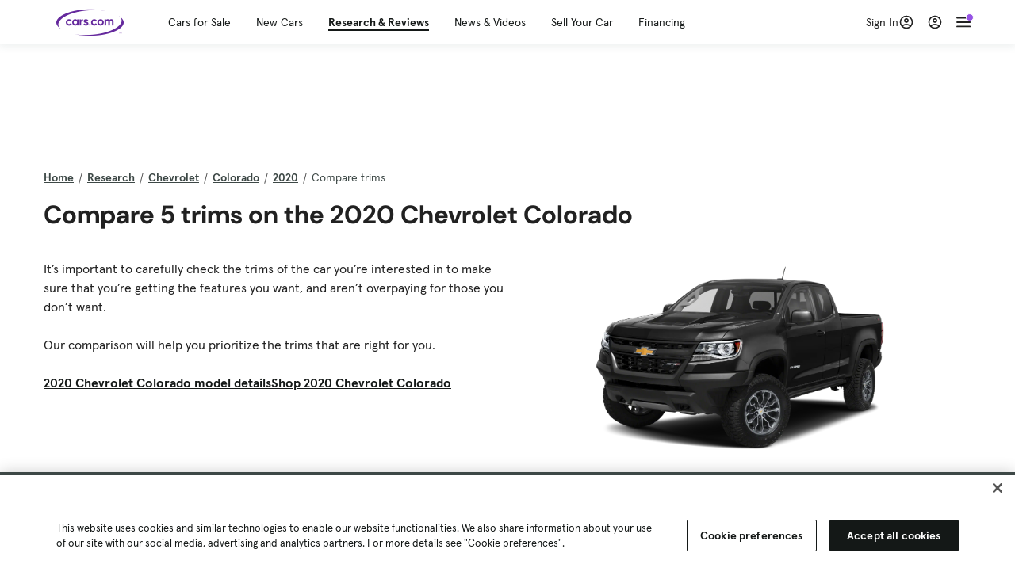

--- FILE ---
content_type: text/html; charset=utf-8
request_url: https://cars.qualtrics.com/jfe/form/SV_81Hx3Jkheo8zhmC
body_size: 19078
content:
<!DOCTYPE html>
<html class="JFEScope">
<head>
    <meta charset="UTF-8">
    <meta http-equiv="X-UA-Compatible" content="IE=edge">
    <meta name="apple-mobile-web-app-capable" content="yes">
    <meta name="mobile-web-app-capable" content="yes">
    <title>Qualtrics Survey | Qualtrics Experience Management</title>
    
        <link rel="dns-prefetch" href="//co1.qualtrics.com/WRQualtricsShared/">
        <link rel="preconnect" href="//co1.qualtrics.com/WRQualtricsShared/">
    
    <meta name="description" content="The most powerful, simple and trusted way to gather experience data. Start your journey to experience management and try a free account today.">
    <meta name="robots" content="noindex">
    <meta id="meta-viewport" name="viewport" content="width=device-width, initial-scale=1, minimum-scale=1, maximum-scale=2.5">
    <meta property="og:title" content="Qualtrics Survey | Qualtrics Experience Management">
    <meta property="og:description" content="The most powerful, simple and trusted way to gather experience data. Start your journey to experience management and try a free account today.">
    
        <meta property="og:image" content="https://cars.qualtrics.com/CP/Graphic.php?IM=IM_0ocZAgMDorIIuwJ">
    
    <script>(function(w) {
  'use strict';
  if (w.history && w.history.replaceState) {
    var path = w.location.pathname;
    var jfePathRegex = /^\/jfe\d+\//;

    if (jfePathRegex.test(path)) {
      w.history.replaceState(null, null, w.location.href.replace(path, path.replace(jfePathRegex, '/jfe/')));
    }
  }
})(window);
</script>
</head>
    <body id="SurveyEngineBody">
    <noscript><style>#pace{display: none;}</style><div style="padding:8px 15px;font-family:Helvetica,Arial,sans-serif;background:#fcc;border:1px solid #c55">Javascript is required to load this page.</div></noscript>
    
        <style type='text/css'>#pace{background:#fff;position:absolute;top:0;bottom:0;left:0;right:0;z-index:1}#pace::before{content:'';display:block;position:fixed;top:30%;right:50%;width:50px;height:50px;border:6px solid transparent;border-top-color:#0b6ed0;border-left-color:#0b6ed0;border-radius:80px;animation:q 1s linear infinite;margin:-33px -33px 0 0;box-sizing:border-box}@keyframes q{0%{transform:rotate(0)}100%{transform:rotate(360deg)}}
</style>
        <div id='pace'></div>
    
    <script type="text/javascript">
      window.QSettings = {
          
        jfeVersion: "a8ef4bfa1e5b68ca5c6385caa82ad0b3b12ea721",
        publicPath: "/jfe/static/dist/",
        cbs: [], bootstrapSkin: null, ab: false,
        getPT: function(cb) {
          if (this.pt !== undefined) {
            cb(this.success, this.pt);
          } else {
            this.cbs.push(cb);
          }
        },
        setPT: function(s, pt) {
          this.success = s;
          this.pt = pt;
          if (this.cbs.length) {
            for (var i = 0; i < this.cbs.length; i++) {
              this.cbs[i](s, pt);
            }
          }
        }
      };
    </script>
    <div id="skinPrefetch" style="position: absolute; visibility: hidden" class="JFEContent SkinV2 webkit CSS3"></div>
    <script>(()=>{"use strict";var e,r,t,a,c,o={},n={};function d(e){var r=n[e];if(void 0!==r)return r.exports;var t=n[e]={id:e,loaded:!1,exports:{}};return o[e].call(t.exports,t,t.exports,d),t.loaded=!0,t.exports}d.m=o,e=[],d.O=(r,t,a,c)=>{if(!t){var o=1/0;for(l=0;l<e.length;l++){for(var[t,a,c]=e[l],n=!0,f=0;f<t.length;f++)(!1&c||o>=c)&&Object.keys(d.O).every(e=>d.O[e](t[f]))?t.splice(f--,1):(n=!1,c<o&&(o=c));if(n){e.splice(l--,1);var i=a();void 0!==i&&(r=i)}}return r}c=c||0;for(var l=e.length;l>0&&e[l-1][2]>c;l--)e[l]=e[l-1];e[l]=[t,a,c]},d.n=e=>{var r=e&&e.__esModule?()=>e.default:()=>e;return d.d(r,{a:r}),r},t=Object.getPrototypeOf?e=>Object.getPrototypeOf(e):e=>e.__proto__,d.t=function(e,a){if(1&a&&(e=this(e)),8&a)return e;if("object"==typeof e&&e){if(4&a&&e.__esModule)return e;if(16&a&&"function"==typeof e.then)return e}var c=Object.create(null);d.r(c);var o={};r=r||[null,t({}),t([]),t(t)];for(var n=2&a&&e;"object"==typeof n&&!~r.indexOf(n);n=t(n))Object.getOwnPropertyNames(n).forEach(r=>o[r]=()=>e[r]);return o.default=()=>e,d.d(c,o),c},d.d=(e,r)=>{for(var t in r)d.o(r,t)&&!d.o(e,t)&&Object.defineProperty(e,t,{enumerable:!0,get:r[t]})},d.f={},d.e=e=>Promise.all(Object.keys(d.f).reduce((r,t)=>(d.f[t](e,r),r),[])),d.u=e=>"c/"+{196:"vendors~recaptchav3",233:"db",438:"vendors~mockForm",821:"barrel-roll",905:"ss",939:"bf",1044:"matrix",1075:"mc",1192:"meta",1205:"timing",1365:"hmap",1543:"recaptchav3",1778:"slide",1801:"fade",2042:"jsApi",2091:"advance-button-template",2292:"hotspot",2436:"slider",2552:"vendors~scoring~cs~matrix",2562:"flip",2603:"mockForm",2801:"fancybox",3432:"mp",4522:"scoring",4863:"dd",5321:"vendors~mockForm~response-summary~fileupload",5330:"fileupload",5453:"default~cs~slider~ss",5674:"pgr",5957:"response-summary",6023:"vendors~fileupload",6198:"te",6218:"ro",6246:"focus-handler",6255:"captcha",6500:"default~hl~hotspot~matrix",6507:"prototype",7211:"sbs",7529:"cs",7685:"preview",7719:"default~hmap~pgr~ro~te~timing",8095:"default~cs~slider",8393:"draw",8606:"default~captcha~cs~db~dd~draw~fileupload~hmap~hl~hotspot~matrix~mc~meta~pgr~ro~sbs~slider~ss~te~timing",9679:"toc",9811:"hl"}[e]+"."+{196:"97848bc9e7c6051ecccc",233:"8ba9f6447cd314fbb68a",438:"53d5364f2fde015d63eb",821:"7889bb8e29b6573a7c1e",905:"351d3164dfd98410d564",939:"eec2597b947c36022f6d",1044:"d8d7465fc033fbb10620",1075:"86a63d9fd6b94fccd78b",1192:"2bda7fa2af76817782a5",1205:"e0a338ca75eae4b40cc1",1365:"b3a7378eb91cc2c32d41",1543:"0c7be974c5976b4baac4",1778:"89aa23ad976cab36539d",1801:"8cb2d1667aca0bc1260e",2042:"c48c082656b18079aa7e",2091:"4f0959084e4a4a187d1d",2292:"14fd8d7b863312b03015",2436:"96ce9dfbc69cf4a6f014",2552:"7cd2196cef0e70bb9e8a",2562:"3266dde7e4660ffcef3a",2603:"c8f6cb94cd9e79b57383",2801:"685cee5836e319fa57a8",3432:"6ae4057caed354cea4bd",4522:"1beb1b30ccc2fa30924f",4863:"4a0994a3732ac4fec406",5321:"41b49ced3a7a9cce58ab",5330:"4e241617d0d8f9638bed",5453:"171b59120e19c43bc4c6",5674:"144a9eb1a74ebd10fb2f",5957:"18b07be3e10880ac7370",6023:"2f608006811a8be8971c",6198:"31e404ce9bb91ad2fdc1",6218:"3cb64ba46db80f90121a",6246:"ba7b22b6a40782e5e004",6255:"a511708ee09ee539c882",6500:"e988cfdc3a56d687c346",6507:"63afbf731c56ba97ae7b",7211:"2d043279f45787cdbc6a",7529:"6440499b8bf1aaf62693",7685:"1241170f420176c2c6ef",7719:"8714f0d6579c8e712177",8095:"3b318c0e91b8cce117d5",8393:"2a48f184a447969fff1f",8606:"017a626bdaafbf05c221",9679:"20b914cfa638dfe959cc",9811:"e3e744cd3ab59c8be98b"}[e]+".min.js",d.miniCssF=e=>"fancybox.0bb59945b9873f54214a.min.css",d.g=function(){if("object"==typeof globalThis)return globalThis;try{return this||new Function("return this")()}catch(e){if("object"==typeof window)return window}}(),d.o=(e,r)=>Object.prototype.hasOwnProperty.call(e,r),a={},c="javascriptformengine:",d.l=(e,r,t,o)=>{if(a[e])a[e].push(r);else{var n,f;if(void 0!==t)for(var i=document.getElementsByTagName("script"),l=0;l<i.length;l++){var b=i[l];if(b.getAttribute("src")==e||b.getAttribute("data-webpack")==c+t){n=b;break}}n||(f=!0,(n=document.createElement("script")).charset="utf-8",n.timeout=120,d.nc&&n.setAttribute("nonce",d.nc),n.setAttribute("data-webpack",c+t),n.src=e),a[e]=[r];var s=(r,t)=>{n.onerror=n.onload=null,clearTimeout(u);var c=a[e];if(delete a[e],n.parentNode&&n.parentNode.removeChild(n),c&&c.forEach(e=>e(t)),r)return r(t)},u=setTimeout(s.bind(null,void 0,{type:"timeout",target:n}),12e4);n.onerror=s.bind(null,n.onerror),n.onload=s.bind(null,n.onload),f&&document.head.appendChild(n)}},d.r=e=>{"undefined"!=typeof Symbol&&Symbol.toStringTag&&Object.defineProperty(e,Symbol.toStringTag,{value:"Module"}),Object.defineProperty(e,"__esModule",{value:!0})},d.nmd=e=>(e.paths=[],e.children||(e.children=[]),e),d.p="",(()=>{if("undefined"!=typeof document){var e=e=>new Promise((r,t)=>{var a=d.miniCssF(e),c=d.p+a;if(((e,r)=>{for(var t=document.getElementsByTagName("link"),a=0;a<t.length;a++){var c=(n=t[a]).getAttribute("data-href")||n.getAttribute("href");if("stylesheet"===n.rel&&(c===e||c===r))return n}var o=document.getElementsByTagName("style");for(a=0;a<o.length;a++){var n;if((c=(n=o[a]).getAttribute("data-href"))===e||c===r)return n}})(a,c))return r();((e,r,t,a,c)=>{var o=document.createElement("link");o.rel="stylesheet",o.type="text/css",d.nc&&(o.nonce=d.nc),o.onerror=o.onload=t=>{if(o.onerror=o.onload=null,"load"===t.type)a();else{var n=t&&t.type,d=t&&t.target&&t.target.href||r,f=new Error("Loading CSS chunk "+e+" failed.\n("+n+": "+d+")");f.name="ChunkLoadError",f.code="CSS_CHUNK_LOAD_FAILED",f.type=n,f.request=d,o.parentNode&&o.parentNode.removeChild(o),c(f)}},o.href=r,t?t.parentNode.insertBefore(o,t.nextSibling):document.head.appendChild(o)})(e,c,null,r,t)}),r={3454:0};d.f.miniCss=(t,a)=>{r[t]?a.push(r[t]):0!==r[t]&&{2801:1}[t]&&a.push(r[t]=e(t).then(()=>{r[t]=0},e=>{throw delete r[t],e}))}}})(),(()=>{var e={3454:0};d.f.j=(r,t)=>{var a=d.o(e,r)?e[r]:void 0;if(0!==a)if(a)t.push(a[2]);else if(3454!=r){var c=new Promise((t,c)=>a=e[r]=[t,c]);t.push(a[2]=c);var o=d.p+d.u(r),n=new Error;d.l(o,t=>{if(d.o(e,r)&&(0!==(a=e[r])&&(e[r]=void 0),a)){var c=t&&("load"===t.type?"missing":t.type),o=t&&t.target&&t.target.src;n.message="Loading chunk "+r+" failed.\n("+c+": "+o+")",n.name="ChunkLoadError",n.type=c,n.request=o,a[1](n)}},"chunk-"+r,r)}else e[r]=0},d.O.j=r=>0===e[r];var r=(r,t)=>{var a,c,[o,n,f]=t,i=0;if(o.some(r=>0!==e[r])){for(a in n)d.o(n,a)&&(d.m[a]=n[a]);if(f)var l=f(d)}for(r&&r(t);i<o.length;i++)c=o[i],d.o(e,c)&&e[c]&&e[c][0](),e[c]=0;return d.O(l)},t=self.webpackChunkjavascriptformengine=self.webpackChunkjavascriptformengine||[];t.forEach(r.bind(null,0)),t.push=r.bind(null,t.push.bind(t))})()})();</script>
    <script src="/jfe/static/dist/jfeLib.41e905943427321fa036.min.js" crossorigin="anonymous"></script>
    <script src="/jfe/static/dist/jfe.b2aa22a9b68ea0a1d846.min.js" crossorigin="anonymous"></script>


    <link href="/jfe/themes/templated-skins/qualtrics.2014:cars.9820517390:null/version-1765475774342-89bffa/stylesheet.css" rel="stylesheet"><link href="https://rsms.me/inter/inter.css" rel="stylesheet">

    <link id="rtlStyles" rel="stylesheet" type="text/css">
    <style id="customStyles"></style>

    <style>
      .JFEScope .questionFocused   .advanceButtonContainer {transition:opacity .3s!important;visibility:unset;opacity:1}
      .JFEScope .questionUnfocused .advanceButtonContainer, .advanceButtonContainer {transition:opacity .3s!important;visibility:hidden;opacity:0}
      .Skin .Bipolar .bipolar-mobile-header, .Skin .Bipolar .desktop .bipolar-mobile-header, .Skin .Bipolar .mobile .ColumnLabelHeader {display: none}

      /* Change color of question validation warnings */
      .Skin .ValidationError.Warn {color: #e9730c;}

      /* Hide mobile preview scrollbar for Chrome, Safari and Opera */
      html.MobilePreviewFrame::-webkit-scrollbar { display: none; }

      /* Hide mobile preview scrollbar for IE and Edge */
      html.MobilePreviewFrame { -ms-overflow-style: none; scrollbar-width: none; }
    </style>
    <style type="text/css">.accessibility-hidden{height:0;width:0;overflow:hidden;position:absolute;left:-999px}</style>
    <div id="polite-announcement" class="accessibility-hidden" aria-live="polite" aria-atomic="true"></div>
    <div id="assertive-announcement" class="accessibility-hidden" aria-live="assertive" role="alert" aria-atomic="true"></div>
    <script type="text/javascript">
      (function () {
        var o = {};
        try {
          Object.defineProperty(o,'compat',{value:true,writable:true,enumerable:true,configurable:true});
        } catch (e) {};
        if (o.compat !== true || document.addEventListener === undefined) {
          window.location.pathname = '/jfe/incompatibleBrowser';
        }

        var fv = document.createElement('link');
        fv.rel = 'apple-touch-icon';
        fv.href = "https://cars.qualtrics.com/CP/Graphic.php?IM=IM_eR3RqUaDkCmZcDb";
        document.getElementsByTagName('head')[0].appendChild(fv);
      })();
      QSettings.ab = false;
      document.title = "Qualtrics Survey | Qualtrics Experience Management";
      
      (function(s) {
        QSettings.bootstrapSkin = s;
        var sp = document.getElementById('skinPrefetch');
        if (sp) {
          sp.innerHTML = s;
        }
      })("<meta name=\"HandheldFriendly\" content=\"true\" />\n<meta name = \"viewport\" content = \"user-scalable = yes, maximum-scale=10, minimum-scale=1, initial-scale = 1, width = device-width\" />\n<div class='Skin'>\n\t<div id=\"Overlay\"></div>\n\t<div id=\"Wrapper\">\n\t\t\n\t\t<div class='SkinInner'>\n\t\t\t<div id='LogoContainer'>\n\t\t\t\t<div id='Logo'><img src=\"https://cars.qualtrics.com/CP/Graphic.php?IM=IM_4UzHhdp9et1Omp0\" /></div>\n\t\t\t</div>\n\t\t\t<div id='HeaderContainer'>\n\t\t\t\t<div id=\"BrandingHeader\"><script type=\"text/javascript\">\nQualtrics.SurveyEngine.addOnReady(function() {\njQuery('#Plug').attr('style', 'display:none !important');\n});\n<\/script></div>\n\t\t\t\t<div id='Header'>{~Header~}</div>\n\t\t\t</div>\n\t\t\t<div id='SkinContent'>\n\t\t\t\t<div id='Questions'>{~Question~}</div>\n\t\t\t\t<div id='Buttons'>{~Buttons~}</div>\n\t\t\t\t<div id='ProgressBar'>{~ProgressBar~}</div>\n\t\t\t</div>\n\t\t</div>\n\t\t<div id='Footer'>{~Footer~}</div>\n\t\t\n\t\t<div id='PushStickyFooter'></div>\n\t</div>\n\t<div id=\"Plug\" style=\"display:block !important;\"><a href=\"https://www.qualtrics.com/powered-by-qualtrics/?utm_source=internal%2Binitiatives&utm_medium=survey%2Bpowered%2Bby%2Bqualtrics&utm_content={~BrandID~}&utm_survey_id={~SurveyID~}\" target=\"_blank\" aria-label=\"{~PlugLabel~}\">{~Plug~}</a></div>\n</div>\n<script>Qualtrics.SurveyEngine.addOnload(Qualtrics.uniformLabelHeight);<\/script>\n\n<script>\n//TM6 Question Text Cell Padding\n\t//JFE\n\tPage.on('ready:imagesLoaded',function() {\n\t\tvar t = jQuery(\".QuestionText table\");\n\t  for (i=0; i<t.length; i++) {\n\t    if (t[i].cellPadding != undefined) {\n\t      var p = t[i].cellPadding + \"px\";\n\t      t.eq(i).find(\"th\").css(\"padding\",p);\n\t      t.eq(i).find(\"td\").css(\"padding\",p);\n\t    }\n\t  }\n\t});\n\t//SE\n\tjQuery(window).on('load',function() {\n\t\tif (jQuery(\"div\").hasClass(\"JFE\") == false) {\n\t    var t = jQuery(\".QuestionText table\");\n\t    for (i=0; i<t.length; i++) {\n\t      if (t[i].cellPadding != undefined) {\n\t        var p = t[i].cellPadding + \"px\";\n\t        t.eq(i).find(\"th\").css(\"padding\",p);\n\t        t.eq(i).find(\"td\").css(\"padding\",p);\n\t      }\n\t    }\n\t\t};\n\t});\n//TM21 iOS Text Box Width Fix\n//JFE\nPage.on('ready:imagesLoaded',function() {\n\tfunction isIE () {\n  \tvar myNav = navigator.userAgent.toLowerCase();\n  \treturn (myNav.indexOf('msie') != -1) ? parseInt(myNav.split('msie')[1]) : false;\n\t}\n\tif (!isIE()) {\n\t\tvar mq = window.matchMedia( \"(max-width: 480px)\" );\n\t\tif (mq.matches == true) {\n\t\t\tjQuery(\".Skin .MC .TextEntryBox\").css(\"width\",\"100%\");\n\t\t\tjQuery(\".Skin .TE .ESTB .InputText\").css(\"width\",\"100%\");\n\t\t\tjQuery(\".Skin .TE .FORM .InputText\").css(\"width\",\"100%\");\n\t\t\tjQuery(\".Skin .TE .ML .InputText\").css(\"width\",\"100%\");\n\t\t\tjQuery(\".Skin .TE .PW .InputText\").css(\"width\",\"100%\");\n\t\t\tjQuery(\".Skin .TE .SL .InputText\").css(\"width\",\"100%\");\n\t\t\tjQuery(\".Skin .TE .FollowUp .InputText\").css(\"width\",\"100%\");\n\t\t};\n\t};\n});\n//SE\njQuery(window).on('load',function() {\n\tfunction isIE () {\n  \tvar myNav = navigator.userAgent.toLowerCase();\n  \treturn (myNav.indexOf('msie') != -1) ? parseInt(myNav.split('msie')[1]) : false;\n\t}\n\tif (!isIE()) {\n\t\tvar mq = window.matchMedia( \"(max-width: 480px)\" );\n\t\tif (jQuery(\"div\").hasClass(\"JFE\") == false && mq.matches == true) {\n\t\t\tjQuery(\".Skin .MC .TextEntryBox\").css(\"width\",\"100%\");\n\t\t\tjQuery(\".Skin .TE .ESTB .InputText\").css(\"width\",\"100%\");\n\t\t\tjQuery(\".Skin .TE .FORM .InputText\").css(\"width\",\"100%\");\n\t\t\tjQuery(\".Skin .TE .ML .InputText\").css(\"width\",\"100%\");\n\t\t\tjQuery(\".Skin .TE .PW .InputText\").css(\"width\",\"100%\");\n\t\t\tjQuery(\".Skin .TE .SL .InputText\").css(\"width\",\"100%\");\n\t\t\tjQuery(\".Skin .TE .FollowUp .InputText\").css(\"width\",\"100%\");\n\t\t};\n\t};\n});\n<\/script>\n\n<style>.Skin .QuestionOuter.Matrix{max-width:1100px}</style>\n");
      
      
      (function() {
        var fv = document.createElement('link');
        fv.type = 'image/x-icon';
        fv.rel = 'icon';
        fv.href = "https://cars.qualtrics.com/CP/Graphic.php?IM=IM_bdYYI4BiyXYEhx3";
        document.getElementsByTagName('head')[0].appendChild(fv);
      }());
      
      
    </script>
        <script type="text/javascript">
          (function(appData) {
            if (appData && typeof appData === 'object' && '__jfefeRenderDocument' in appData) {
              var doc = appData.__jfefeRenderDocument

              if (doc === 'incompatible') {
                window.location = '/jfe/incompatibleBrowser';
                return
              }

              window.addEventListener('load', function() {
                // farewell jfe
                delete window.QSettings
                delete window.webpackJsonp
                delete window.jQuery
                delete window.ErrorWatcher
                delete window.onLoadCaptcha
                delete window.experimental
                delete window.Page

                var keys = Object.keys(window);
                for (let i in keys) {
                  var name = keys[i];
                  if (name.indexOf('jQuery') === 0) {
                    delete window[name];
                    break;
                  }
                }

                document.open();
                document.write(doc);
                document.close();
              })
            } else {
              // prevent document.write from replacing the entire page
              window.document.write = function() {
                log.error('document.write is not allowed and has been disabled.');
              };

              QSettings.setPT(true, appData);
            }
          })({"FormSessionID":"FS_1gahGNMVYYJSgtH","QuestionIDs":["QID1","QID2"],"QuestionDefinitions":{"QID1":{"DefaultChoices":false,"DataExportTag":"Q1","QuestionID":"QID1","QuestionType":"Meta","Selector":"Browser","Configuration":{"QuestionDescriptionOption":"UseText"},"Choices":{"1":{"Display":"Browser","TextEntry":1},"2":{"Display":"Version","TextEntry":1},"3":{"Display":"Operating System","TextEntry":1},"4":{"Display":"Screen Resolution","TextEntry":1},"5":{"Display":"Flash Version","TextEntry":1},"6":{"Display":"Java Support","TextEntry":1},"7":{"Display":"User Agent","TextEntry":1}},"Validation":"None","GradingData":[],"Language":{"EN":{"QuestionText":"Click to write the question text","Choices":{"1":{"Display":"Browser"},"2":{"Display":"Version"},"3":{"Display":"Operating System"},"4":{"Display":"Screen Resolution"},"5":{"Display":"Flash Version"},"6":{"Display":"Java Support"},"7":{"Display":"User Agent"}}}},"NextChoiceId":4,"NextAnswerId":1,"SurveyLanguage":"EN"},"QID2":{"DefaultChoices":false,"DataExportTag":"Q2","QuestionType":"MC","Selector":"SAVR","SubSelector":"TX","Configuration":{"QuestionDescriptionOption":"UseText"},"Choices":{"1":{"Display":"Experience using Cars.com"},"2":{"Display":"Receive assistance for trouble I am experiencing with the Cars.com site"},"3":{"Display":"Leave feedback for a dealership"},"4":{"Display":"Receive assistance for trouble I am experiencing with listing my vehicle for sale on Cars.com"},"5":{"Display":"Experience using Your Garage","DisplayLogic":{"0":{"0":{"LeftOperand":"Page","LogicType":"EmbeddedField","Operator":"Contains","RightOperand":"/your-garage","Type":"Expression"},"1":{"Conjuction":"Or","LeftOperand":"Page Referrer","LogicType":"EmbeddedField","Operator":"Contains","RightOperand":"/your-garage","Type":"Expression"},"Type":"If"},"Type":"BooleanExpression","inPage":false}},"6":{"Display":"Feature request"}},"ChoiceOrder":[1,"6","5",2,"4",3],"Validation":{"Settings":{"ForceResponse":"ON","ForceResponseType":"ON","Type":"None"}},"GradingData":[],"Language":{"EN":{"QuestionText":"What type of feedback would you like to provide?","Choices":{"1":{"Display":"Experience using Cars.com"},"2":{"Display":"Receive assistance for trouble I am experiencing with the Cars.com site"},"3":{"Display":"Leave feedback for a dealership"},"4":{"Display":"Receive assistance for trouble I am experiencing with listing my vehicle for sale on Cars.com"},"5":{"Display":"Experience using Your Garage"},"6":{"Display":"Feature request"}}}},"NextChoiceId":7,"NextAnswerId":1,"QuestionID":"QID2","DataVisibility":{"Private":false,"Hidden":false},"SurveyLanguage":"EN"}},"NextButton":null,"PreviousButton":false,"Count":2,"Skipped":0,"NotDisplayed":0,"LanguageSelector":null,"Messages":{"PoweredByQualtrics":"Powered by Qualtrics","PoweredByQualtricsLabel":"Powered by Qualtrics: Learn more about Qualtrics in a new tab","A11yNextPage":"You are on the next page","A11yPageLoaded":"Page Loaded","A11yPageLoading":"Page is loading","A11yPrevPage":"You are on the previous page","FailedToReachServer":"We were unable to connect to our servers. Please check your internet connection and try again.","ConnectionError":"Connection Error","IPDLError":"Sorry, an unexpected error occurred.","Retry":"Retry","Cancel":"Cancel","Language":"Language","Done":"Done","AutoAdvanceLabel":"or press Enter","DecimalSeparator":"Please exclude commas and if necessary use a point as a decimal separator.","IE11Body":"You are using an unsupported browser. Qualtrics surveys will no longer load in Internet Explorer 11 after March 15, 2024.","BipolarPreference":"Select this answer if you prefer %1 over %2 by %3 points.","BipolarNoPreference":"Select this answer if you have no preference between %1 and %2.","Blank":"Blank","CaptchaRequired":"Answering the captcha is required to proceed","MCMSB_Instructions":"To select multiple options in a row, click and drag your mouse or hold down Shift when selecting. To select non-sequential options, hold down Control (on a PC) or Command (on a Mac) when clicking. To deselect an option, hold down Control or Command and click on a selected option.","MLDND_Instructions":"Drag and drop each item from the list into a bucket.","PGR_Instructions":"Drag and drop items into groups. Within each group, rank items by dragging and dropping them into place.","ROSB_Instructions":"Select items and then rank them by clicking the arrows to move each item up and down."},"IsPageMessage":false,"ErrorCode":null,"PageMessageTranslations":{},"CurrentLanguage":"EN","FallbackLanguage":"EN","QuestionRuntimes":{"QID1":{"Highlight":false,"ID":"QID1","Type":"Meta","Selector":"Browser","SubSelector":null,"ErrorMsg":null,"TerminalAuthError":false,"Valid":false,"MobileFirst":false,"QuestionTypePluginProperties":null,"CurrentMultiPageQuestionIndex":0,"Displayed":true,"PreValidation":"None","IsAutoAuthFailure":false,"ErrorSeverity":null,"PDPErrorMsg":null,"PDPError":null,"QuestionText":"Click to write the question text","Choices":{"1":{"Display":"Browser"},"2":{"Display":"Version"},"3":{"Display":"Operating System"},"4":{"Display":"Screen Resolution"},"5":{"Display":"Flash Version"},"6":{"Display":"Java Support"},"7":{"Display":"User Agent"}},"WontBeDisplayedText":"This question will not be displayed to the recipient.","Active":true},"QID2":{"Highlight":false,"ID":"QID2","Type":"MC","Selector":"SAVR","SubSelector":"TX","ErrorMsg":null,"TerminalAuthError":false,"Valid":false,"MobileFirst":false,"QuestionTypePluginProperties":null,"CurrentMultiPageQuestionIndex":0,"Displayed":true,"PreValidation":{"Settings":{"ForceResponse":"ON","ForceResponseType":"ON","Type":"None"}},"Choices":{"1":{"ID":"1","RecodeValue":"1","VariableName":"1","Text":"","Display":"Experience using Cars.com","InputWidth":null,"Exclusive":false,"Selected":false,"Password":false,"TextEntry":false,"TextEntrySize":"Small","TextEntryLength":null,"InputHeight":null,"Error":null,"ErrorMsg":null,"PDPErrorMsg":null,"PDPError":null,"Displayed":true},"2":{"ID":"2","RecodeValue":"2","VariableName":"2","Text":"","Display":"Receive assistance for trouble I am experiencing with the Cars.com site","InputWidth":null,"Exclusive":false,"Selected":false,"Password":false,"TextEntry":false,"TextEntrySize":"Small","TextEntryLength":null,"InputHeight":null,"Error":null,"ErrorMsg":null,"PDPErrorMsg":null,"PDPError":null,"Displayed":true},"3":{"ID":"3","RecodeValue":"3","VariableName":"3","Text":"","Display":"Leave feedback for a dealership","InputWidth":null,"Exclusive":false,"Selected":false,"Password":false,"TextEntry":false,"TextEntrySize":"Small","TextEntryLength":null,"InputHeight":null,"Error":null,"ErrorMsg":null,"PDPErrorMsg":null,"PDPError":null,"Displayed":true},"4":{"ID":"4","RecodeValue":"4","VariableName":"4","Text":"","Display":"Receive assistance for trouble I am experiencing with listing my vehicle for sale on Cars.com","InputWidth":null,"Exclusive":false,"Selected":false,"Password":false,"TextEntry":false,"TextEntrySize":"Small","TextEntryLength":null,"InputHeight":null,"Error":null,"ErrorMsg":null,"PDPErrorMsg":null,"PDPError":null,"Displayed":true},"5":{"ID":"5","RecodeValue":"5","VariableName":"5","Text":"","Display":"Experience using Your Garage","InputWidth":null,"Exclusive":false,"Selected":false,"Password":false,"TextEntry":false,"TextEntrySize":"Small","TextEntryLength":null,"InputHeight":null,"Error":null,"ErrorMsg":null,"PDPErrorMsg":null,"PDPError":null,"Displayed":false},"6":{"ID":"6","RecodeValue":"6","VariableName":"6","Text":"","Display":"Feature request","InputWidth":null,"Exclusive":false,"Selected":false,"Password":false,"TextEntry":false,"TextEntrySize":"Small","TextEntryLength":null,"InputHeight":null,"Error":null,"ErrorMsg":null,"PDPErrorMsg":null,"PDPError":null,"Displayed":true}},"ChoiceOrder":["1","6","2","4","3"],"ChoiceTextPosition":"Left","Selected":null,"IsAutoAuthFailure":false,"ErrorSeverity":null,"PDPErrorMsg":null,"PDPError":null,"QuestionText":"What type of feedback would you like to provide?","ExistingChoices":{},"ProcessedDisplayChoiceOrder":["1","6","2","4","3"],"ChoiceOrderSetup":true,"Active":true}},"IsEOS":false,"FailedValidation":false,"PDPValidationFailureQuestionIDs":[],"BlockID":"BL_efZV8eIc4EQ2sv4","FormTitle":"Qualtrics Survey | Qualtrics Experience Management","SurveyMetaDescription":"The most powerful, simple and trusted way to gather experience data. Start your journey to experience management and try a free account today.","TableOfContents":null,"UseTableOfContents":false,"SM":{"BaseServiceURL":"https://cars.qualtrics.com","SurveyVersionID":"9223370314410068697","IsBrandEncrypted":false,"JFEVersionID":"03fe6757db2b5fa6b3fa7f1a6bef80a9295ac371","BrandDataCenterURL":"https://yul1.qualtrics.com","XSRFToken":"bu6qIShlHT9oTLQTLc0yrg","StartDate":"2026-01-17 15:50:51","StartDateRaw":1768665051205,"BrandID":"cars","SurveyID":"SV_81Hx3Jkheo8zhmC","BrowserName":"Chrome","BrowserVersion":"131.0.0.0","OS":"Macintosh","UserAgent":"Mozilla/5.0 (Macintosh; Intel Mac OS X 10_15_7) AppleWebKit/537.36 (KHTML, like Gecko) Chrome/131.0.0.0 Safari/537.36; ClaudeBot/1.0; +claudebot@anthropic.com)","LastUserAgent":"Mozilla/5.0 (Macintosh; Intel Mac OS X 10_15_7) AppleWebKit/537.36 (KHTML, like Gecko) Chrome/131.0.0.0 Safari/537.36; ClaudeBot/1.0; +claudebot@anthropic.com)","QueryString":"","IP":"18.224.1.86","URL":"https://cars.qualtrics.com/jfe/form/SV_81Hx3Jkheo8zhmC","BaseHostURL":"https://cars.qualtrics.com","ProxyURL":"https://cars.qualtrics.com/jfe/form/SV_81Hx3Jkheo8zhmC","JFEDataCenter":"jfe1","dataCenterPath":"jfe1","IsPreview":false,"LinkType":"anonymous","geoIPLocation":{"IPAddress":"18.224.1.86","City":"Columbus","CountryName":"United States","CountryCode":"US","Region":"OH","RegionName":"Ohio","PostalCode":"43215","Latitude":39.9625,"Longitude":-83.0061,"MetroCode":535,"Private":false},"geoIPV2Enabled":true,"EDFromRequest":[],"FormSessionID":"FS_1gahGNMVYYJSgtH"},"ED":{"SID":"SV_81Hx3Jkheo8zhmC","SurveyID":"SV_81Hx3Jkheo8zhmC","Q_URL":"https://cars.qualtrics.com/jfe/form/SV_81Hx3Jkheo8zhmC","UserAgent":"Mozilla/5.0 (Macintosh; Intel Mac OS X 10_15_7) AppleWebKit/537.36 (KHTML, like Gecko) Chrome/131.0.0.0 Safari/537.36; ClaudeBot/1.0; +claudebot@anthropic.com)","Q_CHL":"anonymous","Q_LastModified":1728327145,"Q_Language":"EN"},"PostToStartED":{},"FormRuntime":null,"RuntimePayload":"LqnaJ3fZAiV/kMkJLIsBswDydXhLSa04nORvxZ4/UckfLDEa35MS8LYKD5AS1ThLuVNGPvdxInyZC2Fgr1+xtXM25X1onqnmcsSuorzlEXtZE4Va8VHsS3DXgCv//IfI5Z6de/n4kV96w8gQw2U5ibxnou1nk+saVq7VJud0cp0Mb9Bjkl7/3HPJPYuDZjSLX7W+UbAF+UzAOS8BmS1+tyPc7/fumjUeDhNsru/6XLcUK6DkD+b1t7fp1DZY5/1eudY3QNkXTyE1j6Rickh42WeM6Muvovsg8iOSUUU58LRVbo7H4AQT9Tzt/sP8tKk1/zV2HW9ndWwKZirVC9OjMmksIl4P+7v6PTLMXeknuOMzU38sDIr890R/sIo+NCc3A7WBIlxoOd21F1F1ap3AFcvHcoed0mkhuL9EF9U0V+iU3m027MPSbsMJx1YzJd1juD7nIIgBFJbFzV/hWUBI6dgVoq0PEAhSsQESoZGrecWM0W2Yfr5r+DKoxvUJmTD5ihGKfCeZsMrS5Ubaodh8+NfZGMVGj2kOwSd/cD5i0c5IPSDkdr+sOxbhab58bmqu8wlATV2nvkOLT53mSsMzWm97HI9JEapQ/ODFsgNuQveKpeWf9kvG4JWIEDR3LXJ/dXGwiPByZ8UjI6nDyTxONr+cUDGVdpUsUo3OjsGjLjM/Z0+giqPAoQhDSoa6LWVBdGE37vJEybMa7CRxB0iYkTydXg0wutTq7jbq93hPOEjYtUTjiSiY3WgKx36mhNmvMNrdVN4gWi53RKOWZ7yEL/TQCIdJoa/zWyAef4Gg5lWbwnFD/b2/mQb5QHGs8A/3C8eDMJ23zb3oh6w8os4awgIr42J+J/HvALSaqpfxTvsq1LZZBfz+DjcI8djZEhCIhQHxv/txhpIw1SC7WdAl2NKFI6ovKE8hvJ4igpdUEIPd19FnqTYBJ1YZbCL/l/Lknq33wHiy8oajtQR/fJTrJJdsvDJlx2mtvr5nQDQlTTn8/nF40rdP8aTWf7boKe3rlPraI/1fXkFsiBJqp16qOlL90DoERJdFO6RFkG8AE6UkjRjidFLjAQKgF1rY1TQsYFE6+0djodj3hV0r5VcDCN+rZFgdjkVs5b7iYGNyuYgsAXQ7koW2yMqyYwAaC65hFU00Lc9pMLU9OE2I+uHbgJ2XCVLtZ/Ziqo2T5Fk7VpYD+SRnmRNkG3+abnXaC9NIKRwu0BEt4oaL1ChA3v3zF+CVV0cvqFU1/A14y/GTBHAmccKiEI/GcB9IEu0UIEgh3JuI0uZ/kxS0uB+vZa4E0Z0pqc42BrJ1b+Ks2RjCh29hSpbTfmjg0zzri5HUeTLtcG42cHbmNceizH1iWK3xzZdESIh92IkCaekit1BO8J1QQ21lJaZB8/cC2Deb3N91gYd6+JvOiXEyLB9akfr7m9RXR8lZ2XssEXKeXCmwv7x1wZ6egO1kniM9RrxB1Z4ObmOWMEN6naVo6kMtgxN4ccKZn7b2lwHuUmb/csD9FHA0kbcYqXJULDdkQOm3y4mWnxvpeeiwnim64Idp0/ys6enx4kiWbGF4PJHYuqVtUEP3JcJilwQ7F+y+aAYrAKFtdAwtaUNbpAlQD3dFkIAxvJ/QcNciFtdbmgKvoe35Fiufbx+gbBiR8EDlL+a7jSQwVQkL5HiZfwLFUZ/iSItzQOq9+Zi3epHLhuUhbGCAUCFINo3/5tvx3/t8/[base64]/pw9YSXL+esC9kVry6MuoSkjOwQ7PqZQ9S0TIMBF5OuQTk/BLxII7NmxIwuvbJ9WeTjF+uwNrOBtPYodeTJYdlgQ7DelySgixEU/HBHg0CC2UMiLAQ+xZRQCk3qfvFGWIHDIqW91sDqjEz8vyKgk0PmbVk/Nt+Yx0ZEH5a1ppiwZ/Ne7TedJel9R18pfVMket944CEh9gJjaapK5WCYq1yLGzNyW3zgnTqKkt2raPxtSUmkQFDs4wIt4sSW4Gu7gh4sIso6XLytgBeXrMCP8xq56VNwy7e2aQCiEh1QyaCHUEQ0+6KPp3o9ouWE8MVFBysJZGLnYHivsRxrE+W2/A6IpISqN8Q8HX6CzHbas+Wx3MdN0NXMmR1rzVGFfO0RS7WrSKVGTWSJ7ElsmrlsswD93hYKQ9ulVfofTmpa6MtQLACSvi5TgUH1yJae5A3NBEqt8a8CRfMze5OmuzEQGwIn9qmFY2oXEnlQ1sz2yKcFoAwPfRL+4xSUa0bm1K1x1dlOyNmLHwEYtz3WS6pnc/nnzS2jAg3NHjNfPCrETncRdZcvGDmTRI0oac4ban6F8HEEBNeBfdQwynB+V4aLKch0FAM9MPXihg4E490rKn7ShXyUaZpG9v2vOyVidrqIJh2oiVXp+f0UNBsPb7iZrOJSPwWwt6EAgdI0LfPyBNvKGNPhn7nb+CD3txaxjosj2AsbQZnvDiup/VgLcqciqg1NExhNwtKoNPija8bLLB2dHJpdIs5UTUKcHFOwSTKIqzY7Bn0PxpbsqAIw7z9V3FCySQz32IkN2g+n/frB1YcnW89xgi9O2r9TfaFXrVrn/Vrx79iSz3dmsqWa1iBBFtpNVw5akJmfaFpYgWCKe+9uptTrvNsA0KeXUrHhQbDwQQGN/oHCMp29fLRi3/FLgGhVDFsoEuWCpYtajUe+ILhnNE17TIKWEYqyhAeTHUZD/nvlw4q2oQcFSHFp+usySGUMJAgEGNskexqx1K9usftM3Bgn5u7EkUdHtEC9VfrmdmQyTIkcwsQeYSEcMkdLupPJkOL4+AtjhmD/wWACHc/+TnMcuRNVESMr/ATsR93nYxrZspV8PpXn2Wh9KR0HtUXbTqMUySNOUC16unYXOcmm67Eo01/68Ey81O+0c2gkf1bHZcYJOX/Tx4jcbokWA8zwWMv0Rr4xB2SCTyswmiE4G+0Xi9ghMMCU/BW3bAz46a8CdrtTH+82rqghh1yMlIdCEqclsNv+jhRLRolF0wsLqEbvRvZuDquYZwqKpuaszvd88kcq65I8had6waOWtMNeGIcsUsbJMuAuvCdN51sGvOPps82hu/1XswEM0S1vUhWqfZY51meC/[base64]/iAKWT14a6ofpecjFmoWrO937AyPjLKojGTd1GV0JGg599Sb8AKW7QLvKppiEuXZsQ36TGR5infGBZ2Xc2zpTXWQcykJ39bsWp1OXgu/zldgXy4AqwBcDVXpm8zc/UdIO3f2GKO9bDj23OWu9Re2ryfkUiqH4/YXQPngBjy6r1kA2d1WXXydEL/AypiSm4Clus9TPaqtQHYVlbb5fGcHmenbHQL17GT0o+swFNMQGxcRCtJNq7tXWszj9ipbuYpfwXuXzQHEwGCtw462JM61fs+ckF0AWaAf9lH4bLi9tRUZNDBpSY5y5VGjZ98+4IYDwIVQ7PLquV7OMgMZc7WdGSY/ehy6qhL+F6S7bgGuhKRBBS8ki9BY0Wp9YqsiZA0uh2Dkq5Xl61fMoeuxP0Ce2MuYhwUkP89E7dmTc7G1EGkcBdJRJ+b61Hd4Fw7mAXAp4Qysn+C4Vrx54YSZj663+RLGO3MnvucV9hhaA165OTNESE87g9/0xJrsT59Ftnmae1z/3Hy0/pQhJrCM4dlv0cGIAnugnpLzWpYdYNwxOxxHbTj3ZbOEmI9sNssw5ure/1MalXnuA7z0mlO2yJhepNgrCiSlrxY8WFtIt/r67/0c8WQnouHf8RzsXmoXqEpWwkjfc/cTqTMeZYX7zVPFALUFdxUK5mDrooXxB1wJz3uf+Ia8bb2Jgv/uoiL4Fvj9AJHHQGQLNHpkfTdf25UskEyl6EZqpfdY5xwZ0dHLagMpdeg8QPIQjDSkJzLOcBBYE9iRltMHmoxwa4pe7R/rSthk/Th3T6+9NAAMfxTCNgG6KMa5TMmH/o71rSa5lmDB1cW/[base64]//EK0Bjxz437xc3yBj1xb56fQ8xjOQ4aTmtmvomilzxDb4ziunp520Y6BK9rkE7OEehLb7jBIuWsvxI7Fq0OxbzRZngtu0kV3PcKErpGh5BvHURUgCaKWy6Ue+Di9vWV5gw8bEFWT+jsZmWA3kdVN7pCl5FxQ9R4UK1MH2/2WyPmv2uqzxBzvcB5Zr5fTCZKJIHN39PbFURYvdXZlKgTW9XTnLo8x62QzwLhpqICiCVS7y/h2zwyMxD26IfzBXoFtKMZ/wrmTVVv/BOdzP5rvqxsaM9V4aeTCReSv3Xlh2eHD7R5Bryw/sm4DHoxUDptCElILZoefEJ5756qsRyWkGzGSkM7CY6OYmytnu5OVgLmHZ3yGSbdgqpI50RRA6g4buo9JTW00M7wqNr/[base64]/GvfsnAVN7qC3BTShFgGDP5qHY2/G7/+x4drqCYgQ6uhFug9cXlbb3HcqgiICTzUTz9WjMSdllEkvQPxWPPZHKT48awyhE9R+FR7O85xq/D3REHECjmzIVycsfuvZdBgcUzn3KpL9D7g/Jd7AQyhhBim2TO8JPWiYVEftdA4B4gYZ0UKrOw3edX7nns4oH+qN6htJuzYtbn/1Fl0uH1oYYb/[base64]/+Y8utHPU9MVH3u9c9qJHW4SZzAXyuC5zRuxek6r3WU9fZsTpfVtSACsjtuRm31p2+Xg/WR8kXbmAUEgtEQulk1Ps2VZnDckT/pJsBuI/1omkwXsSe48VeIE48v08s7XRDYXgV9YhhOc99BAqMeMGY4VlxV1TxgmebGa1y3TAg6ZIehJgBD3mK8QNe70CGWq+32FXKoaaKpwrKX5KtQror4YOLFwlaYQPPa0JpJusgCJevwEEd9+2KwIaPpXE9+7AG1pLOd4JIY/VaAexA4Axtj4LzPirNB1YsD8jzu9wlo6RwR3UGI/fT5fUdJ45M6wjZOSDTmJmOa5bP6BPkhybYCxFWTHwPpikAjVADpcxnM/5xkyhFiBqwe9LW+ZyGhKLOc2hPIaGHpYxG+jKZwYe2El9JM/NHtbhM7vO7VIYPR5jiVmitS2rW2TPYmys68XF09oxAYl7g+Vex+ibVBifafacqlxHNIwILnAJhQHAQaLVkNsWUvNZBgxgb2dnDemz276CjeQFkCEuKvOOxp249R52715QGkEa/ul0QroX2t0EKLrWywjPxgo7uHBhVt8ougtuNuMXLpU/B+ylpsLQoJqxSxmSRhNj5osPt2AUpuhuSD1BR251CzGBaWbuAjeJhABtGwkjQSCFDI0TicKc0Tl5cCXlDqSzT0SCRN0Yob5ZLlPwz5HyU2Z4twsg85znJsmenzC2sYmYRlx4jR60KFMMKNx9wvUmtnrej3nmlZkCmgh0J/qMod/XcXgbBGKHHlRP3KiBKmATk3keyf6g28KmNdWyCy6iHKKOq8TU3XjZ9DrJdv1UCT2+gZdr1QaYJndAJUkhPGWgUXItjY8180WnasJK08ZPMaxci0E64DanVOb3VZbQnlNgiHfCit6mRS4eZ3CmAiNDYDjSv9xA2gD7laU+90snNlbm7k0K4txi0aYW8b5fyPIbA31dw/+GX0eXnLKqJ1saUfKsztgZIScpaE+dxw1QAZ2RfBsG65xGtuB4NQq+Pn80jIi8s1IwqkVs3xIvo39brTiX1f96n+gzDXSm0t6hwNtFcdTwzFf0kgYsnd7vn73KvAH53QHehGbqejHE6AvwEwq2Va+cnjrlrXDTvjkQnzdiILDZ/PzdYkFMsyUAvfQgs9x18/NViUYaR1lndK6r1RjoH9T7G+qgKmCB66OAYBBSPK8FwlrdkuUHHeWfQJmMfJEf4g/QEM2JNTK+tm1tNIb3SJFJMRjOD2xsGfbMict9IsAq2EnKAsFtMMTr06fcRoVhJej29y7B6I2HAIp5kN9OlDNTACaAq06JoXsvW4v14tgV0NgFeydzfjTQqKlDJQh9nY8raEknHLwofCyqJBBCt+/HdHZsi+ZGXPh/eb57fPrQxfNM2oSUDVJomD19U9VBop4p2/hEZdTQsvF3Aogqc1gyTPWZAB/7zs47BQ1hJQGfR2ifVMRz55qhmwvOxijGoNTOdvf6yvTLB/FeMwwh4jW0SzsNf2ss4Mdrp+Io2hdbx+DX9vc9TkID7W95dm3N+faGf6oV01GYmkUUKAzm1+EgOhTQENmx+rgzmCP7/KxyMM7C147JINX/R02mEt1dEtHuP9QpSpiSCnGMp5BwYwA4/AdILV1jpwO5qMfrNxnDkPCH8DDUxawQQ66Q0g2mpGS1Z5Z/38ZLNLXIvdZ1AP1kljQQ/cQ5pkgoKQwXA==","TransactionID":1,"ReplacesOutdated":false,"EOSRedirectURL":null,"RedirectURL":null,"SaveOnPageUnload":true,"ProgressPercent":0,"ProgressBarText":"Survey Completion","ProgressAccessibleText":"Current Progress","FormOptions":{"BackButton":false,"SaveAndContinue":true,"SurveyProtection":"PublicSurvey","NoIndex":"Yes","SecureResponseFiles":true,"SurveyExpiration":"None","SurveyTermination":"DisplayMessage","Header":"<script>\n    jQuery(\".AdvanceButton\").hide();\n    <\/script>","Footer":"","ProgressBarDisplay":"None","PartialData":"+2 days","PreviousButton":{"Display":"Previous"},"NextButton":{"Display":"Next"},"SurveyTitle":"Qualtrics Survey | Qualtrics Experience Management","SkinLibrary":"cars","SkinType":"templated","Skin":"qualtrics.2014:cars.9820517390:null","NewScoring":1,"EOSMessage":"MS_eQJU8qmoIbhUiJ8","ShowExportTags":false,"CollectGeoLocation":false,"SurveyMetaDescription":"The most powerful, simple and trusted way to gather experience data. Start your journey to experience management and try a free account today.","PasswordProtection":"No","AnonymizeResponse":"No","RefererCheck":"No","ConfirmStart":false,"AutoConfirmStart":false,"ResponseSummary":"No","EOSMessageLibrary":"UR_abLyykajozQA1eJ","EOSRedirectURL":"http://","EmailThankYou":false,"ThankYouEmailMessageLibrary":null,"ThankYouEmailMessage":null,"InactiveSurvey":"DefaultMessage","PartialDeletion":null,"PartialDataCloseAfter":"LastActivity","AvailableLanguages":{"EN":[]},"CustomStyles":{"customCSS":".Skin { \n  font-family: \"Inter var\", Helvetica, Arial, sans-serif; \n}\n\n@supports (font-variation-settings: normal) {\n  .Skin { \n    font-family: \"Inter var alt\", Helvetica, Arial, sans-serif; \n  }\n}"},"Autoadvance":true,"ExternalCSS":"https://rsms.me/inter/inter.css","AutoadvanceHideButton":false,"AutoadvancePages":true,"ProtectSelectionIds":true,"headerMid":"","SurveyName":"Feedback - Responsive","SurveyLanguage":"EN","ActiveResponseSet":"RS_3I9aqL70DKui23k","SurveyStartDate":"0000-00-00 00:00:00","SurveyExpirationDate":"0000-00-00 00:00:00","SurveyCreationDate":"2022-03-18 21:16:16","SkinOptions":{"Version":3,"AnyDeviceSupport":true,"Icons":{"favicon":"https://cars.qualtrics.com/CP/Graphic.php?IM=IM_bdYYI4BiyXYEhx3","appleTouchIcon":"https://cars.qualtrics.com/CP/Graphic.php?IM=IM_eR3RqUaDkCmZcDb","ogImage":"https://cars.qualtrics.com/CP/Graphic.php?IM=IM_0ocZAgMDorIIuwJ"},"BrandingOnly":{"header":"<script type=\"text/javascript\">\nQualtrics.SurveyEngine.addOnReady(function() {\njQuery('#Plug').attr('style', 'display:none !important');\n});\n<\/script>","footer":"","css":".Skin .QuestionOuter.Matrix{max-width:1100px}","html":""},"ProgressBarPosition":"bottom","Logo":"https://cars.qualtrics.com/CP/Graphic.php?IM=IM_4UzHhdp9et1Omp0","LogoPosition":"center","LogoBanner":false,"QuestionsContainer":false,"QuestionDisplayWidth":"default","MCButtonChoices":false,"NPSMobileVertical":false,"HideRequiredAsterisk":false,"LayoutSpacing":0,"FallbackSkin":false},"SkinBaseCss":"/jfe/themes/templated-skins/qualtrics.2014:cars.9820517390:null/version-1765475774342-89bffa/stylesheet.css","PageTransition":"None","Favicon":"https://cars.qualtrics.com/brand-management/brand-assets/cars/favicon.ico","CustomLanguages":null,"SurveyTimezone":"America/Chicago","LinkType":"anonymous","Language":"EN","Languages":null,"DefaultLanguages":{"AR":"العربية","ASM":"অসমীয়া","AZ-AZ":"Azərbaycan dili","BEL":"Беларуская","BG":"Български","BS":"Bosanski","BN":"বাংলা","CA":"Català","CEB":"Bisaya","CKB":"كوردي","CS":"Čeština","CY":"Cymraeg","DA":"Dansk","DE":"Deutsch","EL":"Ελληνικά","EN":"English","EN-GB":"English (United Kingdom)","EN_GB":"English (Great Britain)","EO":"Esperanto","ES":"Español (América Latina)","ES-ES":"Español","ET":"Eesti","FA":"فارسی","FI":"Suomi","FR":"Français","FR-CA":"Français (Canada)","GU":"ગુજરાતી ","HE":"עברית","HI":"हिन्दी","HIL":"Hiligaynon","HR":"Hrvatski","HU":"Magyar","HYE":"Հայերեն","ID":"Bahasa Indonesia","ISL":"Íslenska","IT":"Italiano","JA":"日本語","KAN":"ಕನ್ನಡ","KAT":"ქართული","KAZ":"Қазақ","KM":"ភាសាខ្មែរ","KO":"한국어","LV":"Latviešu","LT":"Lietuvių","MAL":"മലയാളം","MAR":"मराठी","MK":"Mакедонски","MN":"Монгол","MS":"Bahasa Malaysia","MY":"မြန်မာဘာသာ","NE":"नेपाली","NL":"Nederlands","NO":"Norsk","ORI":"ଓଡ଼ିଆ ଭାଷା","PA-IN":"ਪੰਜਾਬੀ (ਗੁਰਮੁਖੀ)","PL":"Polski","PT":"Português","PT-BR":"Português (Brasil)","RI-GI":"Rigi","RO":"Română","RU":"Русский","SIN":"සිංහල","SK":"Slovenčina","SL":"Slovenščina","SO":"Somali","SQI":"Shqip","SR":"Srpski","SR-ME":"Crnogorski","SV":"Svenska","SW":"Kiswahili","TA":"தமிழ்","TEL":"తెలుగు","TGL":"Tagalog","TH":"ภาษาไทย","TR":"Tϋrkçe","UK":"Українська","UR":"اردو","VI":"Tiếng Việt","ZH-S":"简体中文","ZH-T":"繁體中文","Q_DEV":"Developer"},"ThemeURL":"//co1.qualtrics.com/WRQualtricsShared/"},"Header":"<script>\n    jQuery(\".AdvanceButton\").hide();\n    <\/script>","HeaderMessages":{},"Footer":"","FooterMessages":{},"HasJavaScript":true,"IsSystemMessage":false,"FeatureFlags":{"LogAllRumMetrics":false,"STX_HubRace":false,"STS_SpokeHubRoutingSim":false,"makeStartRequest":false,"verboseFrontendLogs":false,"JFE_BlockPrototypeJS":false},"TransformData":{},"AllowJavaScript":true,"TOCWarnPrevious":false,"NextButtonAriaLabel":"Next","PreviousButtonAriaLabel":"Previous","BrandType":"Corporate","TranslationUnavailable":false,"FilteredEDKeys":[],"CookieActions":{"Set":[],"Clear":[]}})
        </script>
    </body>
</html>


--- FILE ---
content_type: application/javascript
request_url: https://www.cars.com/deElB/zZ/0/K/AyXKgPipgI5/miYaGbV68QSDVSwu/SnYEAg/SBVoIAM/7DicB
body_size: 174061
content:
(function(){if(typeof Array.prototype.entries!=='function'){Object.defineProperty(Array.prototype,'entries',{value:function(){var index=0;const array=this;return {next:function(){if(index<array.length){return {value:[index,array[index++]],done:false};}else{return {done:true};}},[Symbol.iterator]:function(){return this;}};},writable:true,configurable:true});}}());(function(){cH();JE5();NS5();var RE=function(){return ["=.(T+HF(K","</9R%LG;J","\x3f)\"U\"V{.\x40V+>\v","\t","\x07$\b","\r1\"E\x3fHM>","3}z","^","=yFW)0xdO\\eDFU-J_ahs\vMI _CGH\"#\v\f1d","P5HE8Bq\n)#\'>HR(C\r5\t","\x00!4","\tE,W\v\v\x079CMv{A5\b","XQD","<\n\b$%\"X8Lw(YG4","/","\f]T","C","A\r","\n]xs","","A","]>JB6=\x3f0\t>!:)","\x00>)2)p&HL","\'.!^8RM8_","4!4X)EM#","%3:X>HJ$CO\b\v0\n-","D,AA\t","","\x00:0:%V#\x40D>","","2)\"/Z","\x00:*\'0C\"UG.\x40J","$C\"LMmb:N!\n4\b:","B(MM#FS",",% E,lG)J","\b^ \x40A#}C\r%","","BI,7;:4$","\n\r4","\x3f",">$)/Z","(<&,2%G(Sn8AE\v","e\x07N,\r0\r>%lR\"EM[","~wiXC\n\n\'\t35_.dP(LS\b","%<","()$UM\x3fNRW\x07>h.#EmQZ\"YO\vWq^","RC","\x00$%B","&&%C qI>\\Q","+T9bG#[C","-2!B",")\f6\bh-C9I\bCSC\r","","$)/T","\tO\x00","\t;","E,SO([","","K%JE,\f<:)/b$FF,C","A!","Z(_J\r","1J-[,erA_;<le]Ny^M+oa^3DP1xrso:","|\x07hn","-\'%B9DZ]I\b\f=1\f&$ T\x3f","9SQ\x40E","<D\x3f","6-]8D[",")JP,\x07=+\f<)#","<\f;4P9HZ\fCC","g\t4;","\f\x00","_\"EMVV","b","\x00","\"\r","3)","\"AT\"\r\f<%/Y,OO(","]UTF)|\"A-2\rnvD(","LN\x00","\\(UIJ_","}C\'0\x00\b:h8\\doj >-#8\bOI/CCN\'$\x40.l~/FRU",".\\$O\\","R#\f","\\\"ZE\v\x07","S\f\x07\x07o","R9SQ","),stz","\\$LMVV","LI\b<<\x00)) p)EZ(\\U","#1\x003!6)CRK\x3fFV\b1\x3f!/\"","\r\f\"",".) T","\b8\t","6A","O]!C","3&%\x3fB","!^#U\x40","2#))",",U\\,LN9\r%","~w)]O\n\v<$:!<A(E","L\"Nr%\b! ",")JP\r\f#\b&4-E$NF","KC\b",".5 ]Ea#_S\b:4","(X>QD,V","/P=U]\x3fJ","(Y\\\x3fNE\b/\x00:1\b)28S(\x40\\FK<\t"," %\"","*tk8Y1ZN","%4A\"S\\>","`\x404\v!\"G,R","m}","ZNJ","Fz","/6X!MImkC%Y=$5+$O","\t","\tOZ","/^\"JA(jH\f5","","P(HG8VO[\x40Z","*JR,<-2","\x00-/9E~`K9FP","wv14\n$4","\x3fA(BA,Ce >\f<","\x0778\b\'58\fB\\$YC","_T(\t\b","!\f<&#C ","N,BO","/\n\x3f","\\_\"0)T.I`,\\N",">94\f&!+T\x3f","-2-E\"Sn8AE\b\x07\r","VuPY","Z(ABc","8\b","k\t\x00S","F\x406%\v"];};var VI=function(MR){if(SL["document"]["cookie"]){try{var Vz=""["concat"](MR,"=");var wS=SL["document"]["cookie"]["split"]('; ');for(var qc=0;qc<wS["length"];qc++){var wI=wS[qc];if(wI["indexOf"](Vz)===0){var Rk=wI["substring"](Vz["length"],wI["length"]);if(Rk["indexOf"]('~')!==-1||SL["decodeURIComponent"](Rk)["indexOf"]('~')!==-1){return Rk;}}}}catch(kR){return false;}}return false;};var vN=function w4(UB,xS){var If=w4;do{switch(UB){case IA:{UB=P5;xE=xI+bh*Zc*Q3-bj;nF=WI*Zh*tB;Ik=L3*WI*V4+bj*Zc;PB=dS*tB*bj+xI;Iz=L3*Zc-bj-xI-V4;bB=Zc*V4+Q3*Zh-dS;Rf=tB*xI-bh-bR+Zc;hk=tB*xI+bh*bj;}break;case BM:{Mj=WI*V4*bR+tB;Qz=bR*bj+Q3+Zh-bh;cR=Zh+Q3;S4=L3+WI+Zh+bR;L6=bj+bh+Zh+V4;UB-=KA;f6=Zh+V4+bh-bR+bj;}break;case WA:{A3=xI-WI+tB+bj*Zc;Mf=V4+L3*Q3*tB*bj;wz=Zc*bR*L3+bh-dS;B3=Q3*Zc-bj+bh-dS;CE=xI*L3*tB-V4-Zh;vz=bh*Zc-bj+Zh-xI;NB=dS-L3+Zh*Zc;lk=bh+L3*bR*tB*xI;UB+=QP;}break;case kH:{BF=tB*bh*WI*Zh+dS;UB=ML;gl=Zc*WI+bh*tB+bR;k6=bh+tB*bj*V4+dS;NR=xI*Zh+Zc+V4-bR;Y3=bj*Zh*tB+V4+L3;zG=Zc*bh+Q3+L3*bR;}break;case BV:{sS=Q3*xI*bR+bh;D3=Zc*Q3-L3*dS;qz=xI*bh*Q3+tB;zk=dS*bh*Zh*bj-Q3;UB=PL;kG=bR*Zh+Q3+Zc-WI;Jh=L3+xI-bj+WI*Zc;}break;case Ms:{UB-=C5;bS=bR+Zc*dS+xI;SE=L3*V4*bR+Zh*Zc;ph=tB+Zh+xI+Zc*bj;Z3=Q3+bj*Zc-WI-xI;wR=WI*Zc-tB+bj;}break;case T5:{Pj=L3-tB-Q3+Zh*Zc;hS=bR+bj*xI*bh-Zc;wc=V4-bR+WI*Zc;mN=WI*Zc-bh+tB+Zh;E6=bh-dS*bj+Zh*Zc;UB-=gT;}break;case VT:{UB-=Kb;sR=L3*bh+Zc*bj-Zh;OF=WI*xI+bR-L3+V4;FS=L3*tB*bh*bj-dS;Qc=bR-tB*bh+Zc*dS;xk=L3*xI+dS*Zh*bj;pP=Zh*Zc-L3*dS+bR;EG=tB*Zc-xI*L3;fl=bj+Zc*Zh+bh+bR;}break;case tK:{UB=LY;Of=tB*V4+dS*Zc-bR;PS=bh*xI-L3+Zc+V4;nf=V4*xI-bh+tB+WI;n4=tB-bh+xI*Zh+L3;}break;case cL:{cf=xI+dS*V4*tB+bj;Bz=bj*Zc-L3-dS*Q3;wj=bj*bh*xI-V4+Q3;UB+=QP;Dj=bR*tB*V4+WI*xI;}break;case sK:{while(RI(P3,Vc)){var c4=dR(Yc(Hf(P3,wF),U3[Yc(U3.length,bR)]),Nl.length);var JB=zF(T3,P3);var V3=zF(Nl,c4);Gc+=w4(vA,[tF(dE(tF(JB,V3)),nI(JB,V3))]);P3--;}UB+=v5;}break;case Qq:{ck=V4+L3+Zc*dS-Q3;TG=Zh*Zc+V4;Rz=Zh*tB*bj-Zc-dS;DF=bR*xI*Q3+tB-L3;kI=Zc*L3+Q3+dS*V4;UB+=sP;HE=V4+WI*dS+xI*tB;}break;case q5:{wk=WI+Q3*bj*xI-Zc;Vh=L3*xI*tB-V4*dS;Bf=tB+dS+WI+Zc*V4;wB=dS*V4*tB;vc=xI+WI*Zh*V4+bh;UB+=Bt;w3=Zh*bj*tB-L3;Oc=xI*Q3+V4+Zc*Zh;LN=bj*Zc-bh*bR*xI;}break;case P8:{Yk=bR*V4*xI-dS+Zc;WF=Zc*Zh+Q3*bR*xI;UB+=Dq;jj=Zc*bj-bh+WI*L3;MG=Zh+WI+V4+bj*Zc;XB=L3*Zc-Q3*tB;T4=dS*L3*xI-bj+V4;}break;case hw:{Fl=L3*WI+V4*dS*tB;F4=dS*V4*tB-Zc+L3;dj=bR*WI*Zc+bj*bh;XF=bh*WI+Zh*xI;jE=Q3+V4*Zc-tB-dS;cN=tB+Zh*bR*L3*bj;Fj=dS*Q3*xI;UB-=EP;jG=dS+V4+Zc*WI+bR;}break;case Hs:{wh=bj*xI*L3+WI*bh;vf=bj*Zc+bR-V4*dS;DS=tB+Zc+WI*Zh-bR;AG=tB*bh+Zc*L3+WI;ZB=xI*L3-Q3+dS+V4;UB=Us;UG=Zh-WI+xI*L3+V4;}break;case BP:{UB=Hs;Lj=V4+dS+WI*tB*bj;hG=tB*dS*L3;Fz=bj*bR+Zc*Zh+WI;zB=bR*dS*Zc+WI+tB;pN=Zh+Zc*bh-L3*dS;Ck=V4*Q3*Zh*bh;GS=xI*V4*bh-Q3-tB;}break;case vw:{fR=bj*Zc+WI-L3-bh;kS=xI*Zh+Zc+bj;Pz=Zc*bj-Q3+tB+V4;sl=Zh+bj*tB*dS+Zc;MI=tB+WI*Zc+bh+bR;Af=Zc*WI+V4;RF=Zc*L3+xI-dS+WI;I6=tB*Zh*dS-V4;UB-=JM;}break;case z8:{V6=tB-bh+bj+Zh+xI;ON=bj*Zc-WI-bh*dS;Nz=tB*xI*bh+L3+Zc;AE=Zh*bh+Q3+xI*V4;UB=MK;Nf=tB*xI*bh-bj-V4;Lf=Zc*bR*Zh+V4*bj;VR=bR-WI*L3+Zc*V4;MF=tB*Zh+xI*bR*dS;}break;case Wt:{bl=bR+bj*Q3*Zh;sh=bh+xI+bj*Zc+V4;JG=dS*Q3*xI+bR-WI;Lk=Zc*Zh*bR-bj-tB;UB=kH;NI=Zh*WI-Q3+dS*Zc;}break;case ZA:{UB+=Z8;dh=Q3+WI*dS*Zh*L3;Uz=Zc*V4-Zh-bh*bj;zE=tB+Zc+bh+Zh*dS;Pl=Zh*WI*L3+Q3+dS;x6=bh+Zc*V4-L3-bR;qj=bh+dS*Zh*Q3-bj;th=Zc+Zh*bj;rS=tB*Zc+bR-dS*bh;}break;case SV:{pE=tB+L3*WI+Zh*Zc;Ih=xI*bj-bR-V4;VN=bj*xI*Q3+tB;ZG=Q3*xI*L3-Zh*bR;Kz=tB*Zc+L3-xI+V4;lR=bh*tB*Q3*bj;UB-=dP;}break;case Tt:{UB+=mA;Wl=Zc*bR*dS-L3-tB;ll=tB+bR+Zc+V4*Zh;G6=xI+Zh+Zc;qh=Q3+Zh-xI+Zc*bj;Vk=Zc+WI*bR+tB*Q3;SF=bh+xI*WI*L3-Zc;}break;case lV:{ml=L3+Q3+tB*bh*xI;HF=Zh*bh*xI+WI-Q3;dk=WI-L3+bh*xI*Q3;UB-=zU;OG=xI*dS-L3+Zc*WI;MS=WI*Zc-Zh-V4-xI;cI=Zc+dS+bR+bh;fk=bj*Zc-dS+tB-WI;WG=Zc*Zh-WI-V4-dS;}break;case R5:{kB=dS*bh+V4*Zc-WI;lf=tB+Zc*WI-bj;ZS=WI+Q3+Zh*L3*tB;Ez=dS*Zc-bj*Q3*bh;gN=xI+WI+bj*Zc;dB=bj*xI+Zc*bh+Zh;UB+=BH;}break;case AM:{UB=rT;return pG;}break;case LL:{while(m4(jS,Vc)){if(HS(K3[kj[bh]],SL[kj[bR]])&&RI(K3,Kh[kj[Vc]])){if(Vl(Kh,Cl)){UI+=w4(vA,[p3]);}return UI;}if(z4(K3[kj[bh]],SL[kj[bR]])){var kE=v4[Kh[K3[Vc]][Vc]];var nh=w4(nT,[K3[bR],t6(bR),jS,kE,Hf(p3,U3[Yc(U3.length,bR)]),OB]);UI+=nh;K3=K3[Vc];jS-=cF(Cs,[nh]);}else if(z4(Kh[K3][kj[bh]],SL[kj[bR]])){var kE=v4[Kh[K3][Vc]];var nh=w4(nT,[Vc,S4,jS,kE,Hf(p3,U3[Yc(U3.length,bR)]),t6([])]);UI+=nh;jS-=cF(Cs,[nh]);}else{UI+=w4(vA,[p3]);p3+=Kh[K3];--jS;};++K3;}UB=Fs;}break;case M5:{fj=Q3+Zh+L3*Zc+V4;HN=xI*Q3*bj-L3+V4;ER=Q3+Zc*L3*bh+Zh;UB=qA;zR=Zc*Q3+Zh*bj-bh;jk=Zc*WI+Q3*xI;Vj=Zh*Zc-tB-xI-dS;Nc=xI*WI*L3+bj*Zh;}break;case FH:{UB-=C;l6=Zh*V4*WI+Zc+tB;q3=Zc*tB+bh-dS*Q3;Th=Zc*dS-tB*L3-Zh;wf=WI*xI*bR-bj-L3;mB=Q3*bR*Zh*V4+L3;MN=WI*Zc-bj-Q3+tB;}break;case HA:{sN=bj+bR-WI+Zc*V4;VE=L3*xI*WI-Q3+Zc;UB=lL;tW=L3*xI*bh+bR+V4;wn=xI*L3*V4+Zc+Q3;}break;case OL:{UB=sP;f0=xI*Zh+tB*WI+Zc;T2=WI*Zc-dS+tB*Zh;Z2=bR*V4*bh*xI+Zc;wW=xI*WI+Zc+tB-L3;PQ=bj+WI*Q3*tB+V4;}break;case qM:{UB=xt;Lm=tB*L3*xI-dS*bj;AX=bh*bR+tB*dS*bj;Qd=bj+V4*dS*Q3+L3;F0=V4*WI*Zh-bj+L3;Kv=Q3*Zc-bh*dS*L3;k2=Zc*V4-xI+tB-bh;}break;case zY:{Tv=V4*tB*L3*bh+xI;qg=Zc*tB-bj-V4-xI;UB+=XT;jg=Zc*Q3*bh-Zh*V4;Ep=bj*xI*bR*L3;B0=WI*Zc-tB-dS-Q3;SD=L3+Zc*WI+bj+xI;zd=bj*Zc-WI+Zh*xI;fx=WI*bR*Zc-L3*tB;}break;case OV:{m7=L3*Zc-bh-tB*Q3;tD=Zc*Zh+dS+tB+bR;wx=V4*Zc-L3*Zh;Mn=Zc+Zh*tB*L3+WI;sX=V4+Zh*xI-bj+Zc;UB+=Eb;hp=Zc*Zh+V4*bj-bh;dQ=WI*bj*dS*L3+bR;Fr=bR*tB*WI*V4+bj;}break;case VK:{OB=xI+dS+V4*bj-Q3;bZ=dS*bh*bR+tB*bj;UB-=VU;G2=dS*xI*bR*Q3+WI;nO=Zc*dS-Zh+bj-tB;Fd=dS*tB*WI*bh+xI;sm=L3*bj*xI+Q3+tB;rx=L3*xI*V4-bj;}break;case bA:{UB+=Hb;var TW=Hf([],[]);var Fg=dR(Yc(VX,U3[Yc(U3.length,bR)]),f6);var EZ=XX[Yp];for(var GZ=Vc;Q7(GZ,EZ.length);GZ++){var Wm=zF(EZ,GZ);var Cn=zF(qp.fU,Fg++);TW+=w4(vA,[nI(tF(dE(Wm),Cn),tF(dE(Cn),Wm))]);}}break;case x8:{Jv=m2+NO+ED-jp-zm+Jd;G0=bh*Zh+Q3*dS*xI;UB=ZA;mp=V4*xI+dS+bh*Zc;sZ=bj*Zc-Zh-V4+dS;Gn=Zh*tB*L3+V4-Zc;pX=V4+bR-WI+Zc*bj;}break;case DA:{UB=gU;X0=Zc*bj-xI+dS+WI;TZ=Q3*dS+V4+Zc*Zh;K7=WI*Zc-bj-L3*dS;Og=Zc*V4-xI+tB;OC=WI+xI*Zh+bh-bj;rZ=Zc*bj-dS*V4*Q3;sW=bj*tB*V4+xI;Ox=V4*bh*L3*Zh;}break;case qt:{jr=bh-bj+tB*WI+dS;lZ=xI+Q3*dS-bh+Zh;r2=bR-L3+tB*dS;tZ=dS+bh+bj*tB*Zh;UB+=p8;NO=bR+tB*L3*Q3+xI;}break;case XY:{lx=dS*L3+bh*bj*xI;rg=V4*Zc-L3*bj-WI;UB=tY;AO=bh*Zc+xI-tB;YW=Q3-tB+L3*WI*xI;c0=bh-bR+V4*dS*tB;qn=V4*WI*tB-xI-L3;}break;case b8:{UB-=tP;Lx=xI+Zh*V4-tB+Zc;xO=Zc*WI*bR-bj;pr=tB+bj*Zh*L3*dS;cn=Zc*V4+Q3-WI*Zh;hn=L3-bj+xI*Zh-bR;gW=dS+Zh*WI*L3+Zc;nv=bh*Zh*xI+bj-Q3;}break;case mH:{for(var UO=Vc;Q7(UO,mZ.length);++UO){lg()[mZ[UO]]=t6(Yc(UO,tB))?function(){return cF.apply(this,[vA,arguments]);}:function(){var A7=mZ[UO];return function(Bm,AW,On,SC){var wm=qp(jr,AW,nQ,SC);lg()[A7]=function(){return wm;};return wm;};}();}UB+=d8;}break;case N5:{UB=Lb;var Av=EC[f2];var QO=Vc;}break;case P5:{vd=L3+tB+xI+WI*Zc;H0=bR+Zc*Zh-tB-bj;Np=Zh*dS*tB*bR-Zc;sv=Q3+bh*L3+V4*Zc;JR=WI*V4+xI*bh*Zh;Hr=WI*bj+bh*tB*xI;Om=Zc*tB-bh-dS*xI;UB=It;bn=V4*xI+WI-bj*L3;}break;case RL:{Jr=bh*dS*bj*L3;PO=L3+Zh*Zc;hr=Zc*Zh+xI*bh*bR;VW=bj*bh+xI*WI;UB=n8;kX=bR+L3+bh*xI*tB;QQ=xI+Zh*dS+Zc+bR;zp=tB+xI+Q3+bj*Zc;Eg=dS*xI*WI-tB-bh;}break;case OH:{UB=qw;mg=V4+WI*Zc+xI*bj;jC=Zc*WI+bR-tB+xI;kv=tB*V4*dS+Q3+bh;dd=Q3*Zc+bj*xI-Zh;}break;case KL:{In=Zh*bh*xI-WI-Zc;p0=WI*bj+xI*L3*Q3;bx=xI+WI+dS+Zc*V4;UB-=wA;Q2=bj+xI*V4-dS*Zh;vZ=L3+dS*V4*tB;lD=Zc*V4-tB-WI-xI;}break;case LT:{Y7=L3*bj+Q3*bR*Zc;UB=VY;Ir=V4*bR*tB*bj-bh;bp=WI*Zc+xI+L3*dS;N0=xI*dS*WI-Zc-L3;F7=Zc*tB-xI*L3+WI;l2=tB*V4*bj-dS;fC=Zh*Zc-Q3*WI;Zx=Q3*V4*bj-bR-dS;}break;case sV:{cO=V4*Zc-WI+Zh*L3;G7=bR-bj+Zc*Zh-V4;UB+=VH;Ad=tB*dS*V4-xI-bR;Vp=V4*Zc-L3*WI-bR;KX=tB+WI*dS*bj*L3;}break;case A8:{j2=WI*bj*V4-L3-bh;UB=YT;Hv=Zh*V4+bj*tB*bR;R7=WI*L3-bR+Q3*Zc;KD=bR-xI-Zh+Zc*V4;}break;case Vw:{Wx=xI*tB-L3*V4-dS;Ov=bh*Zc-V4+tB-bR;UB=Ds;zv=Zc*Zh+dS*tB-L3;mm=bj-bR-Q3+WI*Zc;IC=V4*Zc-Zh+xI-L3;Bg=Zc*Q3-dS+WI+bj;Vd=Q3*xI-L3+Zc*WI;pR=L3*Zc-V4+xI-Q3;}break;case GH:{rv=WI*Zc+bh+V4+Zh;KO=V4+Q3+WI+Zc*Zh;UB=bH;pZ=V4*Q3*tB*bR-bh;RW=dS*Zc-bj;cC=L3*dS*V4*bR*Q3;lC=xI+tB*Q3+Zc+bj;}break;case NL:{bj=WI+bR;V4=WI+Q3-L3*bR+bh;tB=dS+V4-bj+L3;xI=bh+L3*bj+tB;UB=ww;Zc=Q3+xI*bR+bj*V4;ND=Zc*bh*L3+bj-WI;Vc=+[];}break;case QM:{LO=bj*Zc-bR-dS-Zh;UB=BP;Pd=bR*Zc*dS-WI*Q3;cp=bj+dS*tB*bh;gp=Zc*bj+xI-dS*WI;sd=bh*bj*xI+tB+bR;pp=Q3*bR+Zc+Zh*L3;}break;case VV:{tC=tB+Q3+V4+WI+Zc;vR=bj+Zc-tB+xI;z7=Q3-WI+Zc+xI+bh;JQ=L3*xI+bR+dS*bj;g0=Zc+V4*bR*Q3;U7=L3*Zh*dS*WI;UB+=R5;}break;case It:{GX=L3*bR+Zc+Zh*xI;I0=Zc*bR*WI+bh-tB;UB=O8;HO=bR*xI+tB*V4*Zh;gv=WI-V4+Zh*Zc;pg=L3+tB+xI*Q3*bj;}break;case nK:{UB=rT;return w4(Bt,[Gc]);}break;case MM:{ID=Zc+tB*WI+bR-L3;sO=bR-bj+tB*xI-dS;UB=CU;md=WI*bR*bj+xI*V4;Sr=bR*Zc*Zh+dS*V4;bD=tB*Zc-Q3*xI-L3;DX=WI-L3+Q3*tB+xI;}break;case YT:{Nv=dS*xI*bR-bj+Q3;V2=xI-bR-Zh+bj*tB;j0=dS+tB*WI*Zh-bh;dO=V4*xI+L3-Q3*bR;Zd=L3+WI+dS*xI+Zh;xW=bR+Zc+bj*bh*V4;UB=lT;}break;case Gq:{p7=tB+bh+Zh-dS;Gx=V4+L3+bR+WI+tB;xR=Zh+WI-bh+V4*dS;Pg=bR*L3+bh*Q3;UB-=Q8;}break;case vM:{CZ=L3*tB;UB=lb;X2=bR*WI-bh+xI+dS;gX=bh+L3*tB+xI-bj;nX=xI-V4+Zh+bj-Q3;}break;case Es:{if(z4(typeof cQ,S2[L3])){cQ=Gr;}var N2=Hf([],[]);zr=Yc(xX,U3[Yc(U3.length,bR)]);UB=CA;}break;case fT:{Sn=Q3+tB+Zc*bj-dS;UB=ZV;V0=xI-Q3*bh+V4*bj;Mx=Q3*xI*dS+V4*L3;QX=tB*dS*WI-L3+V4;}break;case gM:{if(Q7(pO,n2[kj[Vc]])){do{Ug()[n2[pO]]=t6(Yc(pO,bh))?function(){Cl=[];w4.call(this,Mw,[n2]);return '';}:function(){var Id=n2[pO];var J7=Ug()[Id];return function(Ln,DW,Zp,Cv,W7,jd){if(z4(arguments.length,Vc)){return J7;}var fZ=w4.call(null,nT,[Ln,CQ,Zp,Z0,W7,Pg]);Ug()[Id]=function(){return fZ;};return fZ;};}();++pO;}while(Q7(pO,n2[kj[Vc]]));}UB+=qH;}break;case NK:{Nx=dS+Zh-xI+bj*Zc;P0=Q3+L3-xI+Zc*WI;S7=Q3+tB*bj*Zh+dS;tr=Zh*dS+L3*xI*bj;Ng=Q3*Zh*bR*bj+tB;UB+=PM;QW=Zc*WI-xI*dS-V4;}break;case TH:{RX=xI+Zh*Zc+WI+dS;I2=dS+WI*bj*Zh;xd=L3*xI*bh*Q3*bR;UB-=WT;v7=xI+V4*Zc+Zh*WI;UQ=dS*tB-bR+V4*Zc;}break;case XK:{UB=f5;lm=bj*WI*tB*bR;Ip=bh*Zc*L3-dS-xI;OO=bR*Zc*V4-bj*L3;Ud=Q3*xI+bh-dS+Zh;q2=Zc*bj+Zh+bh;BD=tB+WI*V4+dS*bj;}break;case FK:{HX=WI-bj-Zh+Zc+tB;UB=QM;Ax=tB+WI*Zh*bh-Q3;Ix=WI+bj+V4*tB;FO=Zh*tB*bj+L3*bR;ZR=bj+Zc+bh-dS;Vx=Q3*L3+xI+tB*WI;H7=WI-xI+Q3*Zc+L3;Gp=WI*L3-dS+Zc*bj;}break;case qA:{UB=lV;mC=xI*bh*Zh-tB+L3;xm=tB+bh*xI*Zh;C2=V4*Q3*tB-Zh+L3;dx=tB+Q3+Zc*WI+xI;}break;case YV:{gr=Zc*Zh+tB*dS+bj;jn=bh+bj*dS*Zh*L3;UB-=E8;kZ=WI+tB*Zc-Q3*Zh;Uv=L3*dS*WI*Zh+Zc;xr=Q3+WI*tB*dS+V4;Bv=Zc*dS-xI-Q3+V4;}break;case dM:{Rd=dS-tB+Zc*Q3+L3;UB-=st;fd=dS*Zc-WI*Zh-xI;Jg=bR+bj*Zc-xI*dS;MO=Zc*dS+Zh*WI*bR;}break;case cs:{IZ=Zh*bj*V4+Zc-Q3;LW=WI*bj*bR*V4-tB;Zg=Q3*bR*Zc-L3-Zh;UB=zP;Lr=WI*tB*bj+V4-Zc;Tm=L3*dS+V4*WI*bj;UD=L3-WI+Zc*Zh-tB;nd=Zc+dS*xI-tB;}break;case lt:{HZ=bj*Zc+Zh;UB=Qq;Vg=bh*xI+dS+V4*Zc;UX=bh-tB-Q3+Zc*dS;BW=bh+L3+Q3*Zc-WI;}break;case xb:{fm=Q3*Zc+dS+tB*bj;E7=xI+Zh*WI*dS;n0=L3+V4*Q3+Zc*bh;Tn=Q3*Zc+bj-xI+tB;YZ=WI+V4+xI+Zc*Q3;UB=Gw;DR=bh+bR+Zc*Q3+L3;M7=WI*dS*bh+xI*L3;bX=L3+bh*xI+Zc-V4;}break;case nb:{jO=bh*tB+dS*Zc+xI;JO=Zc*V4+bh+Zh+bj;q0=tB*WI+xI+bR-L3;r0=dS*WI*bR*xI+tB;UB=xM;}break;case sP:{xx=bj*WI+Zc*Q3+dS;BC=V4*xI-WI+bR+bh;HD=Zc*bj+xI-dS+WI;Nn=xI*tB-bj+Q3*V4;UB=r8;Yr=V4*Zc-dS*bj+Q3;Fm=bj*L3*xI-bh-V4;}break;case tq:{hv=bh*Zh*WI;cg=Zh*xI*Q3-Zc;YC=WI*xI-dS+bh-V4;FD=bR*xI*tB*L3-WI;Pr=Zc*Zh-WI-bj-dS;Ed=bR+bh+Zh*Zc+V4;UB+=cV;qZ=xI+V4*tB*Zh+bR;pW=bR*bj+Zc*Zh-xI;}break;case dY:{while(Q7(Sv,mX.length)){Qx()[mX[Sv]]=t6(Yc(Sv,p7))?function(){return cF.apply(this,[Mw,arguments]);}:function(){var JX=mX[Sv];return function(qO,mx,Jx,Ar){var B2=zO(qO,kg,CZ,Ar);Qx()[JX]=function(){return B2;};return B2;};}();++Sv;}UB=rT;}break;case Fb:{UB=rT;return Cp;}break;case lb:{UB-=Ab;MD=V4+bj+xI-Zh-bR;Fp=dS*V4-bh+bj;sD=Q3*bj+Zh+tB+WI;HC=Q3+bj+xI-WI;Xm=Zh*dS+bR+bh-bj;kx=bj+Zh-Q3+V4*WI;EW=WI*tB+V4;}break;case L8:{dg=xI*V4-Zc+tB-WI;dp=xI+bj*Zc+Q3*bh;Sx=bj-tB*V4+Zc*WI;d7=Zc*L3-bj*tB;UB-=XA;Rr=dS*Zc-V4-WI;DZ=Zc*Zh+bj-tB-bR;tQ=tB*Zc-Q3*WI*bR;}break;case O8:{NC=Zh*Zc-tB*bR;UB+=gV;LX=bj*Zc-Zh+WI-bh;JC=dS*Zc+xI*Q3+tB;Tr=V4*WI*bj*bR;x0=WI+bj*xI*Q3-bR;Wr=bh-tB+Zc*bj-V4;mR=tB*WI*V4+dS+Zc;Lp=Zc+Q3*WI*xI-bR;}break;case Ib:{UB-=jL;while(m4(Vm,Vc)){if(HS(FQ[BO[bh]],SL[BO[bR]])&&RI(FQ,BX[BO[Vc]])){if(Vl(BX,D0)){vQ+=w4(vA,[bd]);}return vQ;}if(z4(FQ[BO[bh]],SL[BO[bR]])){var rn=k7[BX[FQ[Vc]][Vc]];var vO=w4(RK,[xI,Vm,rn,Hf(bd,U3[Yc(U3.length,bR)]),FQ[bR]]);vQ+=vO;FQ=FQ[Vc];Vm-=cF(k8,[vO]);}else if(z4(BX[FQ][BO[bh]],SL[BO[bR]])){var rn=k7[BX[FQ][Vc]];var vO=w4(RK,[sD,Vm,rn,Hf(bd,U3[Yc(U3.length,bR)]),Vc]);vQ+=vO;Vm-=cF(k8,[vO]);}else{vQ+=w4(vA,[bd]);bd+=BX[FQ];--Vm;};++FQ;}}break;case A:{LQ=bh+V4*WI*Q3-bR;UB=XY;gx=WI+Zh*V4*Q3*L3;HW=V4*Zc+dS+xI*bR;E0=Zc*Zh-L3+WI+xI;}break;case CH:{while(Q7(D2,PX.length)){Sg()[PX[D2]]=t6(Yc(D2,S4))?function(){return cF.apply(this,[Q5,arguments]);}:function(){var Kg=PX[D2];return function(fg,Fv){var Xn=VZ(fg,Fv);Sg()[Kg]=function(){return Xn;};return Xn;};}();++D2;}UB+=VT;}break;case Z8:{JZ=xI*WI*dS-L3*bR;lQ=xI*WI*dS+V4-bR;N7=Q3*bR-L3+xI*bj;rX=bh-bR+WI*V4*tB;Gd=bj*Zc+tB*WI-bh;UB+=ww;dr=bj*Zc-Q3+Zh*V4;PC=dS-V4+xI*L3*Zh;fD=tB+xI+dS*Zc+Zh;}break;case JY:{tv=Zc*Q3-V4-L3+bj;RO=WI*Zh*tB+Zc-dS;dC=xI+bj*Zc+V4-bh;WX=Zc*bh-L3+Zh*xI;MC=tB*Zh*L3*Q3-WI;UB=cL;}break;case cT:{Um=WI*Zh*tB-bR;L0=bR*Zc*Zh+bh+L3;D7=Q3+L3+xI*Zh*bh;Up=Zc*Zh+WI+Q3-L3;UB=hw;tm=Zh*xI+WI-bj*dS;GO=dS*Zc-Zh+WI;}break;case ms:{UB=TL;OQ=dS+V4+WI*L3*tB;jW=WI+xI*bh*L3*Q3;XO=xI+Zc*bj-WI;RC=Zc+L3+bj*bh*xI;OZ=V4*tB*WI*bR-L3;}break;case tH:{Jn=Q3*dS*bh*WI-V4;FZ=bj+dS*L3*xI+Zh;Vv=WI*Q3*xI+tB*V4;UB+=kY;wQ=bR+xI+Zc*bh+V4;}break;case tP:{wr=WI-L3+bh+bj*xI;jX=Zc*tB+bR-V4-Q3;sC=bh-Zc+xI*L3*dS;Ig=V4-bj+Zc*WI-Q3;UB=lt;xg=bh+WI+Zc+xI-L3;vC=bj-Zc+tB*Zh*V4;}break;case bU:{vp=Q3-WI+V4*Zc-tB;Cd=Zh+dS+V4+Zc*bj;Qg=Zh*Zc+bR-Q3*xI;hO=xI*dS*bR+L3*Zh;BZ=bj+Q3-xI+Zc*dS;UB=OV;Pn=bj*V4-Zc+tB*xI;}break;case kL:{nx=Zc*bR*bh+bj+WI;P7=Zh-L3-tB+Zc*bj;UB=BH;wC=V4*Zc+tB+WI+Zh;qX=Zc*dS+WI-Zh+bR;Vr=xI*L3*Zh+V4*dS;}break;case Xt:{UB=nb;DO=WI*xI+Zh+bh*Q3;bW=Zc-bR+Zh*V4;XC=xI-WI-L3+V4*bj;Jm=WI+tB*bh+dS+Zc;XW=xI*tB+Zh+Zc*dS;v0=Zc*Zh-bh+WI*tB;}break;case qw:{Zn=dS-xI*bR+Zc*tB;UB+=R8;IQ=xI-bj+WI*Zc*bR;DC=dS+tB*bR*bj*V4;tO=bj*V4*tB-Zh*dS;}break;case nP:{return N2;}break;case tY:{ZZ=L3+Q3*bR*xI*WI;Rm=Zc*WI-tB*Q3-xI;UB=SA;Yv=bj+tB+Zc*dS+WI;XQ=Q3*Zc+dS;zX=bh*Zh*xI-tB;YO=bj+Zh*Zc-xI-Q3;QR=WI*tB+Zh+Zc*V4;}break;case q:{qx=dS*WI*Zh-Q3+Zc;p2=xI*V4-L3+bR;UB=x8;EQ=tB*bj*V4+xI-WI;m2=Zc*WI-Zh*bh*L3;zm=WI-dS+Zc+tB*xI;Jd=Zc*WI-Q3-bj-bh;}break;case OA:{GQ=xI*V4-bh*WI;Dx=V4*Zh*bR*L3+Q3;UB=tH;Ym=V4*xI+Zc+L3;pC=Zh*Zc+bj-V4-Q3;WC=L3+tB*dS*WI+Zc;}break;case f5:{Dr=bj+tB+bh*Q3*xI;KW=Q3*Zh+xI*V4-bh;Kd=dS*bj*tB-xI-Zh;SW=bh-L3+Zh+Q3*Zc;C7=bj*Zc-tB*V4;Yn=V4+Zc*bj+dS-L3;UB+=BY;}break;case Iw:{UB-=d8;Sd=WI+Zc*bh+L3;Xx=xI*bh+bR+Zc;rr=Zh+bh-dS+Zc*V4;Hx=Zc+Q3+Zh*tB*bR;wd=bh+Zc*V4+xI+Zh;}break;case Yw:{Cm=L3+Q3*dS*tB+Zh;Wp=Zc*WI-bh-xI-bj;K2=L3-WI+bh*V4*xI;UB=MA;Cr=Zh+V4*Zc+Q3*L3;T7=xI*bh*tB-dS*Zh;Vn=bR+V4*tB*Q3;}break;case TL:{Dm=Q3*WI+tB*bj*Zh;zC=Q3+L3+Zh*bj*V4;IW=bh*Zc-bj+xI*L3;z2=Zc-tB+bh+xI-V4;UB=VU;kO=L3*WI+Zc+V4-tB;En=L3*Zc+tB-V4;Td=Q3-V4*dS+Zc*WI;Op=Zc*bj+Zh+L3-dS;}break;case xY:{UB=bU;Fx=bh+bR+Zc*V4-Zh;Yg=bh*WI*bj+V4-L3;rd=dS*xI+WI+bj+Zc;dv=tB*Zh+xI+bj*dS;f7=Q3*Zc+bR;Kx=Zc*tB-xI*L3-bR;l7=L3*xI*tB*bR-Q3;lv=bR*V4*bh+WI*Zc;}break;case mA:{fX=Q3*bR*Zc*bh;UB=LT;Tx=WI*tB*Zh*bh-bR;rC=bR+Zh*bj*bh*Q3;Pp=Zc-WI+xI*Zh-Q3;Mv=Q3*Zc-xI-dS;jx=tB+Zh*dS+Zc*bj;OX=bh-Zc+V4*WI*tB;}break;case xH:{UB=DA;K0=Zc*Zh+xI+bj-V4;nC=bj+Zh*xI+L3-WI;MQ=xI+Zc*bj+Zh+bR;x2=xI*Zh*bR-dS*bh;Cx=bh+L3+xI+WI*Zc;}break;case MA:{rp=V4*bj*WI*bh+bR;xv=bR+Zc+bj*L3-Q3;UB+=Qs;YD=tB*Zc+bh-Zh*bj;ED=dS*Zc-V4+bR;zQ=V4*Q3*bh*tB+dS;cx=xI+bj*Zc+L3+V4;}break;case hb:{kD=L3*WI*xI-Zh;Yx=Zc*WI-dS-Zh-xI;t7=V4*Zc+WI*bR+Zh;Md=Zc*dS+bj+WI+bR;UB+=HU;Hn=Zc*WI-Q3*bR;Qm=xI+bR+bj*Q3*V4;}break;case pK:{Tp=Zc*bj+xI-L3+dS;hd=tB*bj*bR*Q3-Zh;kQ=tB*WI*V4-bR-bj;Lv=bj*Zh+dS+V4*Zc;bg=V4*xI*bR+tB*Zh;vx=Zh*Zc-V4;UB-=W8;dW=dS*Zc-Zh+bj+bR;ZW=Zc*Q3-dS+bh*V4;}break;case MH:{b0=V4*Q3*bj-L3*tB;WO=bR+Zc*Zh-bh+xI;AZ=bR+V4*bj+Q3*xI;nr=bh+Zc*Zh+WI+xI;UB+=Jb;}break;case Lb:{UB+=ss;while(Q7(QO,Av.length)){var TC=zF(Av,QO);var pQ=zF(zO.jt,XR++);ZO+=w4(vA,[tF(dE(tF(TC,pQ)),nI(TC,pQ))]);QO++;}}break;case RY:{var Zv=xS[sK];var vg=xS[dV];UB+=pM;if(z4(typeof Kh,kj[L3])){Kh=Cl;}var UI=Hf([],[]);p3=Yc(Zv,U3[Yc(U3.length,bR)]);}break;case ZK:{O0=Zc*Zh-xI*Q3+dS;lr=Zc+WI*tB+xI+Q3;tX=WI*Zc-xI-Zh-Q3;UB=MU;ZC=Zh*dS*bh+xI*tB;jv=tB+xI+Zh*Zc+dS;VC=Zc*WI-bh-Q3-V4;}break;case Vb:{return TW;}break;case Cq:{return vQ;}break;case RK:{var ld=xS[SK];var Vm=xS[KU];var BX=xS[zb];var Bp=xS[zY];var FQ=xS[sK];if(z4(typeof BX,BO[L3])){BX=D0;}UB=Ib;var vQ=Hf([],[]);bd=Yc(Bp,U3[Yc(U3.length,bR)]);}break;case QA:{WW=bj+dS+V4*xI*bh;NZ=bj-tB+V4*Zc-bR;hZ=bR+V4*bh*xI;tp=tB+xI+Zc*V4-bR;UB-=wY;}break;case Xb:{px=V4+Zc*dS+tB*Q3;g7=Zh*bh*xI+dS-Q3;Tg=Q3-bh+Zc*dS-xI;WR=bj-bh+tB+dS*Zc;bQ=WI+Q3*L3*tB*Zh;mv=bR+dS+V4*Zc+L3;UB=VT;Od=xI*Zh+WI+tB+Zc;RQ=bj*Zc+tB*L3+bR;}break;case sY:{zZ=dS-bR+V4+tB;PD=bR*V4*WI-tB+bh;vr=tB*dS-L3-WI+bh;sx=V4+tB+Q3-bh;UB=T;zx=Zh*bh;ZQ=tB+Zh+L3+WI*Q3;}break;case Us:{Jp=Zc-WI+V4+bh*Q3;W2=WI-L3+tB+Zc;An=bj-Zh+L3*dS+Zc;qQ=bR*Zh*V4+xI+tB;zn=xI*bR*tB;W0=dS+Zc*Zh-bR-xI;UB-=Bt;TX=V4+xI*bj-Zh-Q3;}break;case ww:{Zh=WI+dS-bj+Q3*bR;mr=bj+xI+Q3*Zh+bh;J2=bj*tB+WI*dS*Zh;gZ=bh*xI+tB-dS;YX=bh*bj+xI+tB*L3;UB+=RA;qm=Zc*L3-WI+xI+tB;}break;case LA:{wp=V4*L3+Zh*Zc-WI;b7=bh*WI*xI+tB*dS;UB=NK;bO=tB*V4*Zh-bj*dS;Mg=Zh*dS+Q3*L3*xI;zW=Q3*Zc+V4*bj;FW=xI+Zh*Zc+V4+Q3;NX=Q3*Zc-L3-V4*Zh;J0=Q3+bR+Zc*Zh+V4;}break;case PL:{UB-=EU;Cg=tB*bh*xI-Q3-bj;GC=bh*Zh*dS+bj*WI;hQ=Zc*V4-Q3-dS*bh;S0=Zh*xI*bh-bj*WI;Rv=bj*Q3*xI-Zc-WI;}break;case HL:{UB=rT;return [[xZ(kr),bR,tB,xZ(bj),xZ(bR)],[],[xZ(Zh),V4,WI],[]];}break;case CU:{pm=xI*tB-Zc+Zh-V4;bv=xI*Q3*WI-bh*bj;km=WI*tB+dS+Zc*bj;jZ=tB*V4*Zh+bj-WI;Zr=xI+Zc*Q3+bj+L3;UB=BV;}break;case k5:{qD=xI*Zh-dS+bj*bR;O2=Zc*WI*bh-bj*xI;U0=xI-Zh+bR+V4*Zc;UB=Xb;L7=tB*Zc+bR+L3-dS;NQ=WI*xI+tB+bj+Zc;Mr=bj*Zc+Q3*bR+Zh;Rx=bR-Zh+Zc*bj-bh;Rn=Zc*bh+xI-bj;}break;case L5:{WZ=bj+L3*Zc+V4;wZ=L3*Zh+Q3*WI+dS;l0=V4*L3+bj*Q3;B7=WI*bR+bj*Zh;xn=xI-WI+L3+tB+V4;UB=qt;pn=WI+V4*dS-bj;}break;case E:{Bx=dS*bR*Zc-WI;WQ=dS+bh*Zc*Q3+WI;Mp=Zc-L3+bh*bj*tB;Bn=Zc*WI-bj+L3*xI;UB=rT;Nr=dS*WI*bj-Zh-L3;}break;case bH:{kC=WI+bj+L3*dS*tB;Dv=xI+bh+dS*Zc-tB;c2=Zc-Zh+xI*bh+WI;rR=bR-Q3+tB*xI-V4;UB+=WV;kn=tB+Zh*L3+xI*Q3;kp=xI-bh+Zh*Zc-V4;}break;case T8:{UB=rT;while(Q7(Qv,Xd[dX[Vc]])){CC()[Xd[Qv]]=t6(Yc(Qv,bj))?function(){mQ=[];w4.call(this,L,[Xd]);return '';}:function(){var Dp=Xd[Qv];var UW=CC()[Dp];return function(gR,Pv,NW,Y2){if(z4(arguments.length,Vc)){return UW;}var Y0=gC(SK,[gR,Xm,NW,Y2]);CC()[Dp]=function(){return Y0;};return Y0;};}();++Qv;}}break;case VY:{jQ=L3*Zc+xI*dS-bR;fr=V4*xI-dS-bh;Kr=xI*bj+WI*tB*L3;UB=FK;MX=Zc*bR*V4+WI+bh;Z7=L3+Zc*dS*bR-xI;Kn=xI*Zh+Zc*dS*bR;}break;case xM:{jm=Zh*tB+L3+V4*Zc;mO=Q3+xI-bj-dS+Zc;Dn=bj+L3*bR+Zc+bh;TQ=bj-xI+Zc*V4+WI;UB+=cM;jp=bj-WI*bR+dS*Zc;cr=xI+bh+Zh*Zc;RZ=dS*xI*Q3+tB-bh;}break;case ZV:{sr=Zc-Q3*bR-WI+xI;Xr=L3*V4*dS+Q3+Zh;cX=dS*xI*L3;UB=xY;qW=bh+bj+dS*Zh*tB;sp=bh*Zc+WI+bR-V4;tg=bj-bh+Zh+xI*tB;}break;case T:{d0=Zh*Zc+bj-xI+L3;C0=L3+bh*tB*Q3*bR;Br=L3+Q3*WI*xI-bh;Em=WI*V4-dS-tB-Zh;DQ=WI*Q3*L3-bh-V4;MZ=xI*bh*bR+WI-dS;UB+=UK;}break;case VU:{hC=V4+Zc+L3+xI;fW=xI-bj+Zc+bh-V4;VO=dS*L3*bR+WI+Zc;nn=Zc+dS+xI+V4*L3;UB=VV;Zm=Zc+xI-WI-Zh+dS;Wd=dS+xI-WI*bh+Zc;}break;case CA:{UB-=sV;while(m4(s2,Vc)){if(HS(MW[S2[bh]],SL[S2[bR]])&&RI(MW,cQ[S2[Vc]])){if(Vl(cQ,Gr)){N2+=w4(vA,[zr]);}return N2;}if(z4(MW[S2[bh]],SL[S2[bR]])){var BQ=JW[cQ[MW[Vc]][Vc]];var LD=w4(EM,[BQ,s2,Hf(zr,U3[Yc(U3.length,bR)]),C0,MW[bR],C0]);N2+=LD;MW=MW[Vc];s2-=cF(sK,[LD]);}else if(z4(cQ[MW][S2[bh]],SL[S2[bR]])){var BQ=JW[cQ[MW][Vc]];var LD=w4(EM,[BQ,s2,Hf(zr,U3[Yc(U3.length,bR)]),jD,Vc,kg]);N2+=LD;s2-=cF(sK,[LD]);}else{N2+=w4(vA,[zr]);zr+=cQ[MW];--s2;};++MW;}}break;case Yq:{rO=Zc*Zh-V4*dS-WI;Gm=Zc*L3+V4*bh+dS;cm=WI+Zh*dS*V4-tB;TD=xI*dS+Zc-Q3;UB+=pw;Qn=tB*xI+L3*Q3;}break;case zP:{Rp=WI*Zc+tB-xI*dS;gQ=V4*Zh*WI-dS+tB;UB=Rq;gg=bh-bR+tB*L3*Zh;CW=Zc*L3-bj-Zh*dS;nZ=L3*V4*xI+bR;vv=Zh+Zc*tB-xI;qv=tB*Zc-WI*bj+dS;dn=bj*Zc-dS-xI-bR;}break;case Fq:{X7=Zc+xI*dS*Q3+bR;Gg=Zh*Zc-dS-bj*bh;fQ=bh*V4+WI+Zh*Zc;cW=V4*Zc-dS-Q3*WI;kW=Zh-Q3+bj*xI*bh;Nd=bR+bh*WI+dS*Zc;UB=S;}break;case CL:{E2=tB*Zc+L3-bj*xI;xC=Q3-bR+bh*bj*xI;s7=Q3+V4*tB*dS-bh;w0=Zc*WI+Zh+xI;qC=L3+Zc-tB+xI*bj;Xg=WI*Zh*tB+bh;UB+=GM;Gv=tB+bh+xI*Q3*WI;}break;case lP:{UB-=rV;qr=V4*bh*Zh*Q3-dS;rW=tB*V4+bh-bj+Zh;mn=xI*tB*L3-bj-WI;Kp=L3*Zc-Q3-bR+V4;KC=WI*Zh+bh*Zc-Q3;wX=V4-bj+Zc*WI-Zh;}break;case MK:{UB=dM;x7=Zc+WI*Q3+V4*bj;EO=Q3*Zc-bR+L3*Zh;T0=L3*Q3+xI*tB+V4;Qr=Zh+Q3*Zc-V4*L3;Ap=xI+bj*Zc+tB;lO=dS*Zc-Q3+tB-L3;}break;case pt:{q7=bj*dS*L3*WI;lX=Zc*Zh+WI*V4-bh;Xv=tB*L3+V4*Zc+bR;I7=Zh+xI+dS*Q3*bj;UB+=E8;cZ=bj*xI-Zh+V4*WI;Hp=bj*WI*bh*Zh+V4;}break;case N8:{FX=Q3+dS*xI+V4-Zh;UB=jY;vX=bh*Zh*WI*dS-V4;TO=xI*Q3+bj*tB;SO=tB*xI+Zc*WI-bh;M2=Zh*Zc+WI*V4;Er=WI+bj*Zc+V4-bR;Ux=Q3-dS+L3+tB*xI;}break;case Q5:{Cl=[xZ(dS),Zh,L3,xZ(bj),xZ(bR),xZ(nX),vm,bh,xZ(xn),vm,xZ(ZQ),vr,WI,V4,[Vc],xZ(Rg),tx,V4,xZ(LZ),bh,dS,xZ(dS),xZ(X2),bm,xZ(bj),Zh,[bh],nX,L3,xZ(bj),xZ(dS),xZ(L6),AQ,Vc,xZ(Pg),kr,xZ(vm),CZ,S4,xZ(LZ),L3,Vc,L3,cR,vr,xZ(cR),S4,xZ(Zh),[bh],zx,xZ(Qz),sx,xZ(Qz),xZ(dS),bR,xZ(dS),L3,xZ(Qz),WI,xZ(bh),Fn,sx,xZ(kr),xZ(bh),xZ(WI),Fn,xZ(dS),L3,p7,xZ(kr),xZ(Q3),Fn,xZ(p7),xZ(LZ),LZ,cR,xZ(bR),xZ(Zh),L3,V4,xZ(dS),xZ(p7),WI,xZ(bh),xZ(kr),p7,Vc,xZ(Q3),kr,xZ(wD),vm,xZ(bj),xZ(Pg),xZ(LZ),V4,xZ(tB),xZ(Dg),nX,xZ(Q3),bh,cR,xZ(bR),xZ(V4),sx,xZ(sx),xZ(tx),hW,[Vc],xZ(WI),cR,xZ(dS),xZ(S4),xZ(L3),dS,dS,xZ(L3),Rg,Em,xZ(WI),dS,WI,xZ(p7),kr,xZ(ZQ),xn,xZ(Qz),V4,WI,Pg,Zh,xZ(hW),L6,Rg,xZ(bh),p7,bm,xZ(Zh),xZ(Pg),L3,kr,z0,p7,Vc,xZ(nX),tx,dS,bR,L3,xZ(tx),p7,kr,bR,xZ(tB),WI,xZ(bR),V4,tB,xZ(vm),xR,xZ(ZX),Vc,Vc,Vc,xZ(bj),Pg,n7,bR,xZ(bR),xZ(Q3),bh,S4,xZ(p7),WI,xZ(Q3),WI,xZ(Pg),S4,bh,xZ(bR),xZ(dS),bR,xZ(tB),bh,LZ,xZ(Fn),xZ(V4),xZ(LZ),xI,xZ(tB),L3,WI,xZ(kr),xZ(bj),p7,Vc,xZ(p7),kr,xZ(vm),pn,WI,xZ(bj),WI,xZ(bR),xZ(bR),xZ(Zh),LZ,Vc,xZ(S4),WI,xZ(bh)];UB+=D5;}break;case IM:{sg=bj*xI-dS+Zc+V4;UB+=TP;Wg=V4+Zc*bj-bh*WI;Xp=WI*Zc+dS*tB+Zh;QC=Zc*Zh-dS*V4;AC=WI*Zc+bj+tB;}break;case NV:{pv=Q3-V4*L3+WI*Zc;PZ=Zc*bj+xI+Zh+dS;UB=HA;cv=bj+Zc+WI*V4*Zh;hg=V4+Zc*bh+Zh-bR;VD=V4*Q3+dS*Zc-tB;Lg=bj*xI-tB+bR+Zc;}break;case ML:{gd=Zc*WI+bj*dS*V4;UB=gw;wv=xI*tB*bh-WI-bR;PW=Zc*bj+dS-xI;rQ=Zh+Zc*L3-dS*V4;gO=Zh*Zc+xI+bj*tB;Px=Zc*V4-bj*Q3-xI;Iv=V4*Zc-dS*bj+L3;c7=bR*L3*Zc-bh+xI;}break;case w:{hm=xI*Q3+V4-bj*bh;Ex=Zc*Q3-bj-bh-V4;ln=bR*Zh*xI+Zc*bj;UB+=NA;g2=Zh*Zc-Q3*V4+dS;np=L3*bj-dS+Q3+Zc;}break;case LY:{Ur=xI+bj+Q3*Zc;FC=Zc*bj-bR-xI-Q3;Am=dS+xI*bR+bj*Zc;Yd=Q3*xI+dS+V4-L3;UB=R5;Ag=L3*Zh+bh+Zc*bj;M0=xI*dS+bh+Zc*bj;}break;case jY:{UB=qM;Sp=bh*dS*Zh*tB-Zc;Wv=xI*V4+Q3+WI;L2=tB*bh*xI-WI;HQ=bh+bR+Q3+Zc*WI;lp=bR-Q3*bj+Zh*Zc;Im=Zc+tB+L3*bj*V4;UZ=Zh*xI+bR+L3*bh;}break;case MU:{IX=tB*V4*bR*Zh-bh;U2=V4*Zc+WI+Zh-L3;UB=cT;Un=V4*xI+bj+bh*dS;sn=V4*Zc+WI*bh*Q3;Sm=Zc*bj+WI*tB-bR;r7=Zh*Zc+tB*Q3+L3;A0=dS*Zc-Zh*bh;}break;case Ds:{nm=V4+Zh*Zc-bh-WI;F2=Q3*bj+V4*WI*Zh;UB-=vP;fp=V4+Zc*dS;UC=Zh*WI+Q3+V4*Zc;br=dS*bh*L3*Zh*Q3;AD=Q3*Zh*tB-bj-xI;}break;case sH:{Hm=bR-Q3+xI*bj*bh;YQ=bR+V4*Zc+WI-xI;zD=bR+Zc*V4+tB+dS;dZ=xI+bj-Q3+V4*Zc;UB=XK;A2=Q3+tB*Zh*bj;H2=L3+bj*Zc*bR+xI;}break;case SY:{SQ=bj+L3*Q3*Zh*WI;Z0=dS+tB*V4-bR-Zh;Q0=Zc*L3*bh+xI*Zh;bC=dS+WI*V4+xI*bR;UB+=HT;Wn=Zh*Zc+L3*WI*Q3;nQ=L3-bR+bh*xI;}break;case lT:{EX=tB*Zc-V4+L3-dS;UB+=JV;R0=Zc*Q3-L3*V4+bR;LC=xI*dS+tB*Zh*V4;hX=bh-V4+Q3+tB*Zc;}break;case n8:{xQ=tB*xI-Zc-WI-dS;Or=WI-Zc+Zh*Q3*xI;P2=L3*Zc+Zh*WI+bh;Nm=tB*Zh*L3*Q3+bj;SX=xI*V4+bh+Zc*dS;w7=Zc*V4+Q3-bj;UB=xH;k0=Zh+tB*WI*bj+Zc;}break;case BT:{vW=xI*L3+Zc*Zh-dS;fv=L3+Zh*xI-WI+bR;KZ=Zh+Q3+xI+Zc*dS;Qp=V4*tB*bh*Q3-bR;Ev=xI*V4+Zc+bR+Q3;UB=QU;V7=WI+bh*xI*bR*Q3;}break;case K5:{m0=Zh*V4*bj+xI+WI;Dd=Zc*L3+V4*Q3-xI;sQ=L3*WI+Zc+xI;IO=L3+bh*xI+Zc;gn=Zh*Zc+bj+WI+tB;UB=w;}break;case jq:{mW=Zc*bj-xI*tB-WI;Km=tB*V4*bh-WI+dS;hx=L3+Zc*V4+tB-bR;UB-=fs;fO=V4*bR-dS+Zc*bh;CX=xI*bj+V4+bh*Q3;wO=V4-xI-bh+Zc*dS;}break;case jV:{j7=bj-L3+dS*Zc+Zh;lW=WI*dS*xI+L3;XZ=Zc*Q3-dS+bR+xI;UB=OL;O7=Zc*WI+V4*Zh+bh;zg=L3+dS*xI*bR+Zh;}break;case lL:{Mm=bj*Zc-WI+V4*Zh;vn=tB*Zc-Zh*WI+dS;Ld=bh*Zc-bR+Zh+xI;w2=WI*xI-Zh-bR+L3;Hd=bR-V4+tB*Zc+Q3;UB-=Qs;gm=L3*Zc-V4+Zh*bj;}break;case BH:{qd=Q3+bh-Zh+tB*xI;VQ=bh*V4*WI*tB-Zc;QZ=Q3*Zc+bR+tB+bj;KQ=Zc+xI*Q3-bj*bh;Pm=bh-dS+WI*tB*L3;UB-=FA;CO=bj*xI+Q3+Zc+L3;}break;case QU:{UB+=EK;Hg=V4-tB+WI+dS*Zc;wg=bj*dS+Q3+Zc*WI;Bd=V4*Zc-bh+Zh*bR;rm=dS*Zc-Q3+L3-Zh;R2=xI*tB+Zc+bj+Q3;}break;case TT:{UB=Fb;if(Q7(nW,ng.length)){do{var kd=zF(ng,nW);var tn=zF(GW.cA,SZ++);Cp+=w4(vA,[nI(tF(dE(kd),tn),tF(dE(tn),kd))]);nW++;}while(Q7(nW,ng.length));}}break;case Ab:{while(m4(OW,Vc)){if(HS(M1U[c1U[bh]],SL[c1U[bR]])&&RI(M1U,n1U[c1U[Vc]])){if(Vl(n1U,RMU)){pG+=w4(vA,[NAU]);}return pG;}if(z4(M1U[c1U[bh]],SL[c1U[bR]])){var MwU=fJ[n1U[M1U[Vc]][Vc]];var DAU=w4(k8,[M1U[bR],MwU,Hf(NAU,U3[Yc(U3.length,bR)]),OW]);pG+=DAU;M1U=M1U[Vc];OW-=cF(xH,[DAU]);}else if(z4(n1U[M1U][c1U[bh]],SL[c1U[bR]])){var MwU=fJ[n1U[M1U][Vc]];var DAU=w4(k8,[Vc,MwU,Hf(NAU,U3[Yc(U3.length,bR)]),OW]);pG+=DAU;OW-=cF(xH,[DAU]);}else{pG+=w4(vA,[NAU]);NAU+=n1U[M1U];--OW;};++M1U;}UB+=jA;}break;case FT:{UB=N8;S5U=dS+Q3*xI*bh;r9=bj*Zh+xI*tB;SLU=Zh-WI+bj*xI+Zc;vKU=Zc*tB-xI*bj+WI;UMU=Zc*WI-dS-L3*V4;kMU=bh+Zh*Zc-bR+dS;}break;case r8:{UB=pK;H5U=xI+Zc*Zh-V4+tB;hUU=bj*Zh*WI+tB-bR;htU=L3+Q3*Zh+V4*Zc;wwU=xI*V4-bR-bh+Zh;UTU=L3+tB+WI+xI*Zh;d8U=V4*Zc+WI+xI+Zh;}break;case As:{UB=GH;m1U=bR-Zh*bh+Zc*tB;vMU=Zc+Q3-L3+xI*Zh;KUU=tB+Q3+V4*Zc+dS;XYU=dS*L3+xI*bj*Q3;vJ=Q3+Zh*bR*dS*tB;ALU=tB+WI+dS+bj*xI;}break;case fb:{JqU=WI+tB+Zc*dS+L3;dLU=L3+Zh-Q3+xI*bj;zqU=bR+V4+bj*xI-Zh;UB-=MU;DKU=Zc-WI-bh+L3*xI;SYU=tB*bh*xI-Zh*bR;vUU=Zc*Q3+bj+xI-tB;}break;case Fs:{UB=rT;return UI;}break;case mT:{Dg=tB-L3+xI-bj+bR;kr=Zh+WI+bR-bh;Rg=bh*tB-bj+L3+Q3;UB=GY;z0=bR*WI*V4-Q3*Zh;hW=bj+V4+tB*L3-dS;wD=dS-L3+WI+tB+xI;LZ=bj*bR+Q3*L3-dS;tx=L3+tB+dS+Zh+bh;}break;case SA:{vtU=bh+Q3+bj+V4*Zc;rD=Zh*bR+xI*L3*V4;J1U=xI+bh+bj*Q3*dS;UB+=rb;pMU=dS*bR+L3+Zh*Zc;JHU=bj-bh+WI*tB*L3;VwU=V4-WI+L3+dS*Zc;}break;case UP:{nJ=Zh+tB+bh*xI+bR;zJ=V4+WI+tB+Zc*Zh;OKU=xI*Zh+WI*Zc-V4;bbU=xI*dS*bh+V4*L3;VTU=V4-tB*bR+xI*L3;ZVU=L3-bR+Q3*Zc+tB;UB=Xt;B5U=Zh*bh*V4-Q3;fYU=Q3*dS*xI-Zh*L3;}break;case tw:{Fn=L3-Q3+bh*tB;AQ=V4*bh+bR+L3+dS;TqU=bh*Q3+dS+L3+Zh;bm=tB+bh+xI+L3-V4;UB=mT;}break;case gw:{HLU=bj*Zh+tB+dS*Zc;z1U=L3*bj*V4*Q3*bR;ZJ=WI*V4*bj+tB-bR;UB=JY;fLU=V4*xI*L3+Q3-dS;}break;case Js:{Q8U=Zc*WI+tB-Zh+L3;SUU=Zh*xI+bR-tB+bh;EKU=tB*bh*bR*xI+Zc;UB=pL;D5U=tB*Zc+L3-bR-Zh;SqU=Zh+xI*WI;}break;case XT:{H1U=Zh*Zc+WI*V4+dS;zUU=Zc-Zh+Q3*xI*bR;EJ=V4-Q3+tB+Zc*Zh;l8U=WI*tB*Q3+Zc;FMU=Zh*Q3+tB*xI-bh;f5U=Q3+Zh*dS+Zc;b9=WI*Q3+V4*Zc+bR;UB-=bM;}break;case v5:{rHU=Zc*dS+Q3*WI-bh;BVU=WI*Q3+xI*bj-Zh;v9=tB*Zc-dS*bh*L3;QYU=V4*Zc-bh+dS*bj;ZtU=bj*Zc-WI-xI-tB;UB=Yq;mLU=Q3+WI+tB*Zh*V4;}break;case S:{VYU=L3-bh+dS*Zc+WI;UB=ms;jUU=Zh*xI+Zc-V4-bj;kVU=xI*L3*Q3;LtU=tB*dS+V4*Zc+L3;}break;case pL:{jHU=xI*V4+tB*bj+Zh;UB=hb;YUU=bh+xI-L3+WI*Zc;UtU=bj+WI*Zc+dS*L3;MHU=Zc*V4-Zh+bh-bR;}break;case gU:{sJ=dS-bR+Zc*WI;UB-=O;A1U=bj*WI+xI*Q3-bR;LJ=Q3+WI*xI-Zh+V4;AUU=Zc*V4+xI-WI-Q3;Q5U=V4+WI+Q3*dS*tB;bLU=tB*Q3*WI+Zc*bj;}break;case YK:{AJ=Zc*WI-bj-Q3-tB;CtU=bR-bj+dS*Zh*tB;TYU=V4+Q3*Zc+dS;UB=Fq;s8U=bR+tB*bj+Zc*WI;}break;case Rq:{UB-=BT;pHU=L3*Zc+Q3*bh;zAU=xI+Zc*Q3-WI-bh;tAU=tB*Zh*V4+Q3*bj;LbU=tB*Q3*WI+V4-bj;B8U=tB+dS+Zc*bj+bh;YwU=xI*WI*bR*dS;}break;case NM:{r5U=L3+WI+Zh*bj+bR;Z9=dS*bj*L3-WI-tB;UB=VK;kg=bj*V4*bR+Q3+dS;k9=xI-bh+V4+dS*bj;vwU=Zc+Zh*L3+bj+bR;}break;case hq:{BMU=tB*bj*Zh-L3*V4;jD=xI*L3*bR-tB-Zh;cKU=Zc*dS+V4*WI-Zh;UB=L5;QD=WI+V4*xI+dS+Q3;}break;case b5:{var Nl=EC[vwU];var Gc=Hf([],[]);UB-=zM;var T3=EC[XAU];var P3=Yc(T3.length,bR);}break;case xt:{RTU=Zc*Q3+bj+xI-dS;JVU=Zc+xI*tB+V4-WI;lJ=bj*Zc-xI-dS-L3;UB=QA;x1U=tB+V4*Zc+bj+xI;VtU=Zc*L3-bj+Q3-tB;}break;case At:{if(Q7(THU,m5U[S2[Vc]])){do{JtU()[m5U[THU]]=t6(Yc(THU,Pg))?function(){Gr=[];w4.call(this,NP,[m5U]);return '';}:function(){var wHU=m5U[THU];var YTU=JtU()[wHU];return function(XJ,ltU,HYU,T5U,gHU,sMU){if(z4(arguments.length,Vc)){return YTU;}var l1U=w4(EM,[Pg,ltU,HYU,LZ,gHU,wD]);JtU()[wHU]=function(){return l1U;};return l1U;};}();++THU;}while(Q7(THU,m5U[S2[Vc]]));}UB=rT;}break;case Gw:{PwU=Zc+tB+WI*bj+V4;UB-=fM;KqU=bR+V4+Zh*xI+tB;v5U=Zh*Zc-tB-V4-bh;QUU=Zc*Zh-V4*L3*bj;P5U=dS*L3+Zh*xI*bR;ntU=WI*Zc-xI+bR-bj;}break;case GY:{vm=bh*L3*bj-bR+WI;ZX=WI*bh*L3+dS-V4;X9=tB*L3+Q3*WI;UB=sY;S8U=xI+bh*dS*bR-WI;n7=dS+tB*V4-xI+bR;CQ=xI-bh*Q3+V4*dS;}break;case w5:{return ZO;}break;case vL:{CHU=xI*L3-bj+V4-WI;sqU=V4*tB*bR-L3*bh;mVU=xI+tB*Q3;pAU=xI+WI+Q3*V4+L3;TbU=L3*WI+bj*tB-V4;sLU=bR+xI+tB*dS-bh;UB-=EK;}break;case W5:{UB=rT;mQ=[z0,xZ(S4),LZ,xZ(Q3),xZ(bh),xZ(Q3),cR,xZ(Zh),Vc,Vc,n7,xZ(MD),xZ(vm),Dg,[Vc],xZ(X2),Em,xZ(Q3),Fn,bR,xZ(L3),xZ(kr),xZ(bj),[Zh],dS,xZ(Fn),tB,xZ(L3),tB,xZ(Pg),dS,Vc,xZ(V4),kr,xZ(X2),Gx,Q3,xZ(bh),bR,cR,xZ(vm),Dg,xZ(MD),MD,Vc,xZ(nX),L6,xZ(Pg),V4,bh,Vc,Vc,Vc,Vc,Vc,dS,xZ(bj),Qz,xZ(vm),pn,xZ(Pg),bR,p7,bh,xZ(xn),vm,xZ(bm),S8U,xZ(MD),HC,xZ(L3),xZ(bh),bR,cR,xZ(dS),dS,xZ(CZ),p7,bj,xZ(bR),xZ(p7),xZ(Xm),S8U,Zh,xZ(sx),Pg,xZ(L3),xZ(dS),xZ(nQ),kx,Fn,Vc,xZ(p7),Zh,L3,Q3,xZ(sqU),[Fn],C0,xZ(L3),bh,xZ(kr),xZ(Q3),L3,xZ(nQ),[p7],jr,[Q3],bR,tB,xZ(bj),xZ(EW),mVU,dS,dS,bR,xZ(Fn),kr,xZ(Pg),bh,xZ(l0),xZ(Xm),n7,S8U,xZ(pAU),TbU,L3,xZ(LZ),bR,kr,xZ(sLU),[Fn],r5U,L3,xZ(EW),mVU,[Q3],bR,tB,xZ(bj),xZ(xR),xZ(cR),[p7],sD,Qz,Vc,xZ(Qz),TqU,xZ(Z9),TbU,xZ(kr),Zh,xZ(dS),xZ(bh),Qz,xZ(bR),xZ(C0),YX,Zh,xZ(bh),bR,xZ(sqU),kg,xZ(bj),sx,xZ(Qz),xZ(EW),kx,xZ(kx),lZ,xZ(Zh),HC,xZ(cR),xZ(Pg),kr,xZ(L3),xZ(B7),lZ,[Q3],Fn,xZ(dS),L3,xZ(sx),xZ(wZ),bR,xZ(V4),[Zh],xZ(X9),k9,xZ(dS),xZ(p7),xZ(hW),xZ(dS),dS,xZ(Fn),Pg,xZ(Dg),V4,xZ(Pg),Gx,xZ(Q3),p7,xZ(Gx),z0,Qz,xZ(sx),xZ(bh),xZ(L3),Vc,TqU,xZ(S4),xZ(L3),bh,LZ,xZ(V4),kr,xZ(Qz),kr,xZ(Fn),Rg,xZ(zx),p7,xZ(V4),bj,Q3,xZ(sx),bj,p7,xZ(bj),xZ(Pg),xZ(Pg),S4,bR,xZ(vr),S8U,xZ(tB),bR,Fn,xZ(hW),zZ,xZ(V4),p7,V4,xZ(z0),S8U,xZ(V4),xZ(Pg),bR,xZ(Fn),Qz,bh,xZ(S4),xZ(L3),Qz,bR,xZ(dS),L3,xZ(kr),[Vc],[kr],zx,xZ(dS),L6,[kr],xZ(TqU),Dg,bj,xZ(Qz),xZ(xI),Gx,Fn,xZ(Fn),bR,xZ(Pg),bR,xZ(zZ),Fn,cR,xZ(Zh),dS,xZ(V4),xZ(Pg),xZ(L3),xZ(Q3),bh,xZ(Pg),bR,bj,xZ(dS),bj,xZ(tB),gZ,xZ(zx),xZ(hW),xZ(L3),dS,tB,xZ(L3),xZ(bh),xZ(Zh),xZ(z0),Fn,Zh,X2,L3,xZ(kr),xZ(Pg),S4,S8U,dS,bR,xZ(Fn),Pg,Vc,xZ(TqU),CZ,xZ(V4),xZ(bh),Vc,xZ(bh),kr,bh,xZ(bh),xZ(L3),xZ(Pg),V4,xZ(tB),bR,xZ(bR),xZ(Qz),xI,xZ(Fn),Qz,bh];}break;case hK:{bR=+ ! ![];UB=NL;bh=bR+bR;L3=bR+bh;Q3=bh-bR+L3;dS=Q3+L3*bR-bh;WI=dS+Q3-L3;}break;case Mw:{var n2=xS[SK];var pO=Vc;UB=gM;}break;case hT:{var MMU=xS[SK];GW=function(pLU,VbU){return w4.apply(this,[rw,arguments]);};UB+=Kt;return q5U(MMU);}break;case OK:{return w8U;}break;case fH:{var ETU=xS[SK];var JUU=xS[KU];var K9=xS[zb];UB=N5;var f2=xS[zY];var ZO=Hf([],[]);var XR=dR(Yc(ETU,U3[Yc(U3.length,bR)]),AQ);}break;case EM:{var cQ=xS[SK];var s2=xS[KU];var xX=xS[zb];var cVU=xS[zY];var MW=xS[sK];UB-=Zs;var VJ=xS[dV];}break;case pT:{var mX=xS[SK];pTU(mX[Vc]);var Sv=Vc;UB-=V5;}break;case f8:{var PX=xS[SK];cHU(PX[Vc]);UB=CH;var D2=Vc;}break;case rw:{UB=TT;var S9=xS[SK];var RUU=xS[KU];var Cp=Hf([],[]);var SZ=dR(Yc(S9,U3[Yc(U3.length,bR)]),S4);var ng=sKU[RUU];var nW=Vc;}break;case IH:{UB=rT;return [tB,xZ(L6),Pg,Pg,xZ(f6),xI,xZ(bh),xZ(WI),cR,Vc,xZ(cR),p7,Vc,xZ(Q3),xZ(L3),xZ(WI),xZ(bh),Fn,[Q3],xZ(n7),lZ,xZ(V4),sx,xZ(sx),S4,xZ(zx),p7,xZ(V4),bj,Q3,p7,xZ(Qz),nX,Pg,xZ(kr),L3,xZ(Xm),Vc,cR,xZ(V4),xI,p7,xZ(p7),xZ(bh),Qz,Em,L3,xZ(bh),xZ(EW),r2,xZ(cR),bh,xZ(HC),X9,Fn,xZ(Q3),S4,xZ(S4),kr,xZ(L3),xZ(Q3),xZ(L3),Pg,[bR],xZ(tx),[L3],[WI],xZ(bh),p7,xZ(ZX),sx,Q3,xZ(Zh),sx,xZ(Pg),xZ(bR),xZ(V4),xZ(z0),zZ,Vc,kr,xZ(LZ),p7,sx,xZ(sx),Zh,L3,xZ(Xm),Gx,Q3,xZ(bh),bR,cR,xZ(bh),Pg,Vc,xZ(bj),xZ(bR),xZ(Qz),S4,bj,[dS],cR,xZ(Zh),xZ(cR),WI,bj,xZ(V4),p7,xZ(dS),xZ(bh),xZ(Zh),p7,xZ(p7),kr,bR,S4,xZ(Qz),xZ(Q3),xZ(bj),xZ(Zh),p7,xZ(WI),Rg,xZ(V4),bh,xZ(kr),LZ,Vc,Pg,xZ(zx),WI,V4,[bR],xZ(AQ),[Vc],[Vc],xZ(zZ),Fn,LZ,xZ(LZ),p7,Vc,bj,S4,xZ(Rg),LZ,xZ(V4),kr,xZ(Qz),kr,xZ(Fn),z0,[dS],xZ(Qz),p7,Vc,xZ(Pg),xZ(bR),xZ(LZ),p7,xZ(Fp),r2,xZ(Qz),sx,xZ(Qz),xZ(S4),z0,xZ(bh),bj,xZ(kr),Pg,xZ(S4),xZ(L3),xZ(wZ),DQ,V4,bR,xZ(dS),tB,xZ(nX),Qz,Qz,xZ(Qz),cR,xZ(Xm),S8U,Zh,xZ(sx),Pg,xZ(L3),xZ(dS),vm,Vc,xZ(Q3),xZ(bj),xZ(sx),Qz,TqU,xZ(HC),S4,LZ,Vc,xZ(tB),WI,xZ(bR),V4,dS,xZ(MZ),ZX,Fn,V4,xZ(tB),bR,kr,xZ(kr),kr,Zh,xZ(cR),Zh,L3,xZ(L3),tB,bR,xZ(PD),vm,xZ(bj),xZ(Pg),Qz,[Q3],dS,xZ(vm),xZ(WI),dS,L6,Vc,xZ(LZ),xZ(bh),p7,xZ(kr),p7,xZ(Zh),xZ(bR),dS,xZ(Zh),xZ(Gx),xI,Qz,xZ(kr),xZ(WI),bh,LZ];}break;case JV:{D0=[Vc,WI,LZ,xZ(HC),Dg,xZ(Pg),Qz,xZ(V4),xZ(bj),xZ(Pg),xZ(bR),xZ(Q3),pn,Vc,xZ(Q3),xZ(CZ),Fn,cR,Q3,xZ(zx),LZ,bR,HC,LZ,xZ(cR),xZ(HC),xZ(bh),p7,xZ(sx),sx,xZ(p7),bj,[L3],p7,xZ(bh),bj,Vc,bj,S4,xZ(Rg),LZ,[Vc],xZ(Fn),WI,Qz,xZ(sx),Pg,V4,xZ(Rg),Fn,xZ(p7),Rg,p7,WI,xZ(bR),xZ(p7),kr,xZ(AQ),S4,xZ(dS),zx,xZ(cR),jr,xZ(S4),Qz,xZ(lZ),bh,Vc,bh,bj,xZ(bj),kr,xZ(Qz),Fn,[bh],xZ(S8U),S8U,xZ(Pg),V4,V4,xZ(Qz),dS,dS,xZ(bj),xZ(ZX),vr,xZ(Qz),sx,xZ(kr),Pg,dS,p7,xZ(kr),xZ(Q3),Fn,xZ(p7),xZ(Fn),Fn,LZ,xZ(LZ),p7,xZ(xI),z0,[bR],xZ(TqU),[Q3],tB,WI,xZ(bR),dS,xZ(L3),xZ(bh),Zh,xZ(V4),kr,V4,xZ(S4),xZ(L3),xZ(AQ),dS,tB,p7,V4,xZ(tB),Pg,L3,bR,xZ(L3),Fn,xZ(LZ),bR,xZ(dS),bR,WI,xZ(cR),xZ(Pg),kr,xZ(L3),S4,Q3,z0,WI,xZ(xI),xI,xZ(Fn),L3,xZ(EW),r2,tx,V4,xZ(LZ),xZ(gX),jr,dS,bh,xZ(L3),xZ(cR),bh,LZ,Vc,xZ(Fp),sD,xZ(bR),xZ(dS),bR,xZ(bR),Q3,bR,xZ(Dg),Fn,LZ,V4,xZ(L3),xZ(WI),Zh,cR,xZ(bR),Vc,xZ(V4),xZ(bh),Qz,[bh],xZ(tB),[bR],bj,xZ(bh),xZ(LZ),kr,xZ(bh),p7,xZ(pn),Gx,xZ(Q3),Qz,bh,xZ(S4),L3,xZ(Q3),Fn,xZ(ZX),[Q3],LZ,bR,xZ(Fn),cR,L3,tB,cR,xZ(bj),xZ(bR),xZ(bj),bm,[L3],V4,WI,V4,V4,xZ(tB),xZ(kr),LZ,xZ(LZ),p7,dS,tB,xZ(L3),xZ(p7),Fn,xZ(Qz),dS,xZ(nX),xn,xZ(Qz),V4,WI,xZ(S4),xZ(L3),dS,dS,xZ(gX),sx,xZ(S4),xZ(L3),bh,LZ,[Vc],Vc,xZ(Zh),xZ(Dg),vr,WI];UB=rT;}break;case IY:{UB+=Rq;return [[Vc,Vc,Vc,Vc],[V4,xZ(L3),xZ(Q3),V4,WI],[],[Q3,xZ(dS),bR,Q3],[xZ(Pg),WI,xZ(bR)],[xZ(bj),V4,xZ(dS)],[xZ(dS),bR,Q3]];}break;case vA:{var kKU=xS[SK];UB+=JL;if(pVU(kKU,IP)){return SL[kUU[bh]][kUU[bR]](kKU);}else{kKU-=QY;return SL[kUU[bh]][kUU[bR]][kUU[Vc]](null,[Hf(L1U(kKU,tB),Qw),Hf(dR(kKU,Pq),mL)]);}}break;case BU:{var pG=Hf([],[]);NAU=Yc(LUU,U3[Yc(U3.length,bR)]);UB=Ab;}break;case Zq:{var xAU=xS[SK];VZ=function(IJ,fVU){return w4.apply(this,[LH,arguments]);};UB+=Nq;return cHU(xAU);}break;case kq:{UB=rT;NTU=[[vm,Vc,xZ(Q3),xZ(bj),xZ(sx),Qz,TqU,xZ(HC),S4,p7,bR,xZ(dS)],[],[],[],[Pg,xZ(p7),kr,xZ(Qz)],[],[],[],[YX,xZ(Zh),p7,xZ(cR),bj,xZ(Pg)],[],[],[],[],[bh,WI,xZ(bh),xZ(LZ)],[],[pAU,bR,xZ(bR),xZ(kx)],[],[],[],[sqU,xZ(dS),xZ(TbU)]];}break;case Kt:{UB=mH;var mZ=xS[SK];ZMU(mZ[Vc]);}break;case wt:{var wF=xS[SK];UB=b5;var YHU=xS[KU];var bKU=xS[zb];var XAU=xS[zY];}break;case NP:{UB+=xK;var m5U=xS[SK];var THU=Vc;}break;case n5:{UB=bA;var mTU=xS[SK];var Yp=xS[KU];var VHU=xS[zb];var VX=xS[zY];}break;case Sw:{k7=[[xZ(V4),kr,xZ(Qz),kr],[xZ(bh),bj,xZ(kr),Pg],[xZ(Pg),WI,xZ(bR)],[xZ(bj),Zh,xZ(Zh)],[sx,Q3,xZ(Zh)]];UB+=vL;}break;case c8:{var jbU=xS[SK];qp=function(CD,W1U,M8U,nUU){return w4.apply(this,[n5,arguments]);};return ZMU(jbU);}break;case Bt:{UB=rT;var cJ=xS[SK];zO=function(hYU,Z5U,jTU,cUU){return w4.apply(this,[fH,arguments]);};return pTU(cJ);}break;case LH:{var vqU=xS[SK];var T9=xS[KU];var w8U=Hf([],[]);UB+=dA;var GUU=dR(Yc(vqU,U3[Yc(U3.length,bR)]),kr);var xtU=k5U[T9];for(var pwU=Vc;Q7(pwU,xtU.length);pwU++){var AbU=zF(xtU,pwU);var ILU=zF(VZ.qL,GUU++);w8U+=w4(vA,[nI(tF(dE(AbU),ILU),tF(dE(ILU),AbU))]);}}break;case nT:{var K3=xS[SK];var PbU=xS[KU];var jS=xS[zb];var Kh=xS[zY];UB-=qw;}break;case k8:{var M1U=xS[SK];UB=BU;var n1U=xS[KU];var LUU=xS[zb];var OW=xS[zY];if(z4(typeof n1U,c1U[L3])){n1U=RMU;}}break;case L:{var Xd=xS[SK];var Qv=Vc;UB=T8;}break;}}while(UB!=rT);};var XTU=function(){if(SL["Date"]["now"]&&typeof SL["Date"]["now"]()==='number'){return SL["Math"]["round"](SL["Date"]["now"]()/1000);}else{return SL["Math"]["round"](+new (SL["Date"])()/1000);}};var R5U=function(){return vN.apply(this,[L,arguments]);};var zO=function(){return vN.apply(this,[wt,arguments]);};var pVU=function(N5U,E1U){return N5U<=E1U;};var PYU=function(){S2=["\x6c\x65\x6e\x67\x74\x68","\x41\x72\x72\x61\x79","\x63\x6f\x6e\x73\x74\x72\x75\x63\x74\x6f\x72","\x6e\x75\x6d\x62\x65\x72"];};var GVU=function xMU(H9,gKU){'use strict';var BLU=xMU;switch(H9){case gM:{var t9;U3.push(VTU);return t9=t6(VKU(WYU()[YqU(dS)](mO,vwU,k9),SL[b5U()[t1U(Zh)](Gn,kr)][z4(typeof b5U()[t1U(PD)],Hf([],[][[]]))?b5U()[t1U(bR)].call(null,kC,Vx):b5U()[t1U(MZ)](AG,z0)][HS(typeof JtU()[XUU(p7)],Hf(WYU()[YqU(Q3)](Xm,xv,t6(t6(Vc))),[][[]]))?JtU()[XUU(Qz)].apply(null,[xI,bj,VW,t6(t6({})),CZ,wZ]):JtU()[XUU(Pg)](Z0,jHU,dC,C0,dn,LZ)][DwU()[IKU(z0)](Sd,tB,nx,Pg)])||VKU(WYU()[YqU(dS)](mO,vwU,lZ),SL[b5U()[t1U(Zh)].apply(null,[Gn,kr])][b5U()[t1U(MZ)].call(null,AG,z0)][HS(typeof JtU()[XUU(Zh)],Hf([],[][[]]))?JtU()[XUU(Qz)].apply(null,[jD,bj,VW,jD,CZ,n7]):JtU()[XUU(Pg)].apply(null,[mr,GO,MD,t6(t6(Vc)),Z2,cR])][z4(typeof Sg()[G5U(nQ)],Hf([],[][[]]))?Sg()[G5U(S4)](ml,Yk):Sg()[G5U(r5U)].apply(null,[jj,fW])])),U3.pop(),t9;}break;case fK:{U3.push(YD);try{var PqU=U3.length;var jKU=t6({});var mYU=new (SL[b5U()[t1U(Zh)].call(null,hX,kr)][b5U()[t1U(MZ)](lw,z0)][JtU()[XUU(Qz)](r2,bj,lY,ZX,CZ,gZ)][DwU()[IKU(z0)](Sd,bR,Nw,Pg)])();var KYU=new (SL[b5U()[t1U(Zh)](hX,kr)][b5U()[t1U(MZ)](lw,z0)][JtU()[XUU(Qz)](DX,bj,lY,t6({}),CZ,HC)][Sg()[G5U(r5U)](RV,fW)])();var BbU;return U3.pop(),BbU=t6(t6(SK)),BbU;}catch(m9){U3.splice(Yc(PqU,bR),Infinity,YD);var X1U;return X1U=z4(m9[HS(typeof Sg()[G5U(CQ)],Hf([],[][[]]))?Sg()[G5U(bh)](DT,Pg):Sg()[G5U(S4)].apply(null,[XZ,SUU])][lg()[JMU(kr)].apply(null,[xI,LZ,VTU,vt])],DwU()[IKU(L3)](bW,sD,zL,V4)),U3.pop(),X1U;}U3.pop();}break;case Us:{U3.push(Xr);if(t6(SL[b5U()[t1U(Zh)](sp,kr)][lg()[JMU(jD)].apply(null,[CHU,sx,Yg,kW])])){var X5U=z4(typeof SL[HS(typeof b5U()[t1U(mr)],Hf('',[][[]]))?b5U()[t1U(Zh)].call(null,sp,kr):b5U()[t1U(bR)](Gg,H7)][HS(typeof lg()[JMU(YX)],'undefined')?lg()[JMU(sLU)](EW,mVU,t6(t6([])),F4):lg()[JMU(tB)].apply(null,[q0,P0,V0,k6])],WYU()[YqU(zx)](Vc,DH,sLU))?lg()[JMU(L3)](bR,Jm,pAU,mn):HS(typeof Sg()[G5U(nX)],Hf('',[][[]]))?Sg()[G5U(Fp)].apply(null,[sN,V0]):Sg()[G5U(S4)](dj,Lj);var pKU;return U3.pop(),pKU=X5U,pKU;}var X8U;return X8U=DwU()[IKU(Qz)](Jm,bR,w2,bh),U3.pop(),X8U;}break;case bb:{U3.push(zQ);var cTU=CC()[IMU(Vc)](z0,pAU,bR,cr);var EVU=t6({});try{var tYU=U3.length;var OTU=t6(KU);var wKU=Vc;try{var NJ=SL[b5U()[t1U(kg)](Gg,r5U)][WYU()[YqU(dS)](mO,Sm,t6(Vc))][lg()[JMU(bm)](t6({}),r5U,hW,XL)];SL[Qx()[N8U(cR)](mg,Pg,Vc,bR)][HS(typeof Ug()[kAU(WI)],Hf(WYU()[YqU(Q3)](Xm,cx,p7),[][[]]))?Ug()[kAU(Vc)](nQ,V6,WI,MD,fQ,lZ):Ug()[kAU(bh)](BMU,t6(t6(bR)),Jg,TbU,Pr,Z9)](NJ)[HS(typeof lg()[JMU(dS)],Hf([],[][[]]))?lg()[JMU(bm)].apply(null,[t6([]),r5U,V4,XL]):lg()[JMU(tB)].apply(null,[t6(bR),XF,Xm,l7])]();}catch(A9){U3.splice(Yc(tYU,bR),Infinity,zQ);if(A9[JtU()[XUU(S4)](Qz,dS,mg,V4,Vk,hv)]&&z4(typeof A9[JtU()[XUU(S4)].call(null,jr,dS,mg,OB,Vk,rW)],b5U()[t1U(cR)].call(null,AH,Jp))){A9[JtU()[XUU(S4)].call(null,xR,dS,mg,tB,Vk,zx)][lTU()[NwU(Vc)].apply(null,[mg,vr,lZ,dS,t6({}),kg])](HS(typeof b5U()[t1U(ZQ)],Hf('',[][[]]))?b5U()[t1U(mVU)](x5,kg):b5U()[t1U(bR)](TqU,cR))[lg()[JMU(xI)].call(null,nQ,qQ,t6([]),Ts)](function(IYU){U3.push(B3);if(IYU[z4(typeof lg()[JMU(LZ)],Hf([],[][[]]))?lg()[JMU(tB)](WI,dB,xn,mg):lg()[JMU(mr)].apply(null,[rW,jD,V0,IQ])](Qx()[N8U(YX)](EV,ZX,t6(t6(Vc)),Mj))){EVU=t6(t6(KU));}if(IYU[lg()[JMU(mr)].call(null,t6({}),jD,t6(t6(Vc)),IQ)](qTU()[P8U(hv)](C0,VTU,vU,MD))){wKU++;}U3.pop();});}}cTU=z4(wKU,Q3)||EVU?lg()[JMU(L3)](jD,Jm,V2,KM):Qx()[N8U(Q3)](IT,t6(t6([])),Zh,cR);}catch(dKU){U3.splice(Yc(tYU,bR),Infinity,zQ);cTU=HS(typeof qTU()[P8U(DQ)],'undefined')?qTU()[P8U(LZ)](t6(t6(Vc)),S4,pU,r2):qTU()[P8U(Pg)](t6({}),wD,Um,BW);}var MAU;return U3.pop(),MAU=cTU,MAU;}break;case QP:{U3.push(YQ);var T8U=DwU()[IKU(Qz)](Jm,PD,KUU,bh);try{var U5U=U3.length;var bAU=t6(t6(SK));T8U=HS(typeof SL[z4(typeof WYU()[YqU(xI)],'undefined')?WYU()[YqU(WI)](bQ,nr,wD):WYU()[YqU(sqU)].apply(null,[vR,hY,C0])],WYU()[YqU(zx)](Vc,dU,bR))?lg()[JMU(L3)].apply(null,[bC,Jm,rW,ls]):Qx()[N8U(Q3)](ET,mr,YX,cR);}catch(VUU){U3.splice(Yc(U5U,bR),Infinity,YQ);T8U=qTU()[P8U(LZ)](lZ,wZ,vq,r2);}var D1U;return U3.pop(),D1U=T8U,D1U;}break;case bA:{U3.push(zD);var QVU=DwU()[IKU(Qz)](Jm,sx,Lv,bh);try{var PMU=U3.length;var ZHU=t6([]);QVU=SL[HS(typeof Ug()[kAU(cR)],Hf(WYU()[YqU(Q3)].apply(null,[Xm,dZ,t6(t6({}))]),[][[]]))?Ug()[kAU(L6)].apply(null,[pn,TqU,Zh,sqU,FD,CZ]):Ug()[kAU(bh)].apply(null,[Hv,YX,vc,xI,J0,V6])][WYU()[YqU(dS)](mO,x1U,Em)][Sg()[G5U(Zh)](HH,ZR)](HS(typeof lg()[JMU(Mj)],'undefined')?lg()[JMU(C0)].call(null,vm,z7,bR,U8):lg()[JMU(tB)].call(null,t6({}),ph,t6(t6([])),rZ))?lg()[JMU(L3)].call(null,t6([]),Jm,PD,FY):Qx()[N8U(Q3)](pH,rW,t6(t6({})),cR);}catch(RKU){U3.splice(Yc(PMU,bR),Infinity,zD);QVU=qTU()[P8U(LZ)](k9,t6(t6(bR)),vG,r2);}var ULU;return U3.pop(),ULU=QVU,ULU;}break;case MA:{U3.push(A2);var ztU=DwU()[IKU(Qz)].apply(null,[Jm,HC,Af,bh]);try{var CTU=U3.length;var RVU=t6(KU);ztU=HS(typeof SL[HS(typeof qTU()[P8U(lZ)],Hf([],[][[]]))?qTU()[P8U(OB)].apply(null,[xI,hW,Y3,vwU]):qTU()[P8U(Pg)].apply(null,[HC,AQ,Lm,XQ])],WYU()[YqU(zx)](Vc,LS,kx))?HS(typeof lg()[JMU(kg)],Hf('',[][[]]))?lg()[JMU(L3)].call(null,Z9,Jm,rW,E4):lg()[JMU(tB)].apply(null,[AQ,tW,t6(Vc),ZB]):Qx()[N8U(Q3)](mh,k9,VTU,cR);}catch(m8U){U3.splice(Yc(CTU,bR),Infinity,A2);ztU=z4(typeof qTU()[P8U(cR)],Hf('',[][[]]))?qTU()[P8U(Pg)](DQ,S8U,Km,lr):qTU()[P8U(LZ)].apply(null,[f6,t6([]),q4,r2]);}var tHU;return U3.pop(),tHU=ztU,tHU;}break;case rU:{U3.push(H2);var NKU=VKU(z4(typeof Qx()[N8U(gZ)],'undefined')?Qx()[N8U(p7)].call(null,jE,xn,V0,Er):Qx()[N8U(pAU)].apply(null,[Dz,k9,z0,EW]),SL[b5U()[t1U(Zh)].apply(null,[UD,kr])])||m4(SL[lg()[JMU(Fp)].apply(null,[kg,tB,jr,DB])][Sg()[G5U(MZ)](z1U,r5U)],Vc)||m4(SL[lg()[JMU(Fp)](z0,tB,EW,DB)][HS(typeof JtU()[XUU(S4)],'undefined')?JtU()[XUU(sx)].apply(null,[nQ,zx,Sr,VTU,Jr,t6(t6([]))]):JtU()[XUU(Pg)](XC,rX,jg,bC,Ez,TqU)],Vc);var s5U=SL[HS(typeof b5U()[t1U(Zh)],'undefined')?b5U()[t1U(Zh)](UD,kr):b5U()[t1U(bR)](A0,rx)][DwU()[IKU(zZ)].call(null,r2,nJ,Sr,tB)](HS(typeof Qx()[N8U(sqU)],Hf([],[][[]]))?Qx()[N8U(TbU)].apply(null,[Y4,CZ,bC,PD]):Qx()[N8U(p7)].apply(null,[cN,ZX,rW,xW]))[lg()[JMU(sqU)].call(null,n7,dv,DQ,gn)];var SAU=SL[z4(typeof b5U()[t1U(gZ)],Hf('',[][[]]))?b5U()[t1U(bR)].apply(null,[dp,GQ]):b5U()[t1U(Zh)](UD,kr)][DwU()[IKU(zZ)](r2,pAU,Sr,tB)](WYU()[YqU(nJ)].apply(null,[Pg,nm,ZQ]))[lg()[JMU(sqU)](Yg,dv,k9,gn)];var GJ=SL[z4(typeof b5U()[t1U(nX)],Hf([],[][[]]))?b5U()[t1U(bR)].call(null,cZ,MD):b5U()[t1U(Zh)](UD,kr)][DwU()[IKU(zZ)](r2,VTU,Sr,tB)](qTU()[P8U(VTU)](Qz,TqU,cG,TqU))[HS(typeof lg()[JMU(bh)],Hf([],[][[]]))?lg()[JMU(sqU)](t6(t6(Vc)),dv,tx,gn):lg()[JMU(tB)](xR,Hm,t6(Vc),bp)];var x9;return x9=WYU()[YqU(Q3)].call(null,Xm,z1U,S8U)[lg()[JMU(Qz)].apply(null,[k9,CZ,sqU,D5U])](NKU?lg()[JMU(L3)](wD,Jm,BD,m8):Qx()[N8U(Q3)](jf,wZ,Em,cR),z4(typeof lg()[JMU(zx)],'undefined')?lg()[JMU(tB)](Dg,ZQ,bR,dr):lg()[JMU(xR)](CZ,nJ,t6(bR),hz))[HS(typeof lg()[JMU(Fp)],Hf('',[][[]]))?lg()[JMU(Qz)].call(null,t6(t6({})),CZ,bj,D5U):lg()[JMU(tB)](bC,fD,bR,Gm)](s5U?lg()[JMU(L3)].apply(null,[Fp,Jm,BD,m8]):Qx()[N8U(Q3)](jf,V2,t6({}),cR),lg()[JMU(xR)].apply(null,[xn,nJ,f6,hz]))[lg()[JMU(Qz)].call(null,t6(t6({})),CZ,rW,D5U)](SAU?lg()[JMU(L3)].call(null,vr,Jm,TqU,m8):Qx()[N8U(Q3)](jf,zx,hW,cR),lg()[JMU(xR)](L3,nJ,t6(t6(Vc)),hz))[lg()[JMU(Qz)].call(null,t6([]),CZ,t6(t6([])),D5U)](GJ?HS(typeof lg()[JMU(MD)],'undefined')?lg()[JMU(L3)].apply(null,[t6(Vc),Jm,t6(t6({})),m8]):lg()[JMU(tB)].apply(null,[CQ,qx,kx,VE]):Qx()[N8U(Q3)](jf,gZ,bZ,cR)),U3.pop(),x9;}break;case Sw:{U3.push(pAU);try{var cYU=U3.length;var FwU=t6({});var ZAU=Vc;var p1U=SL[Qx()[N8U(cR)].call(null,pN,wD,EW,bR)][Qx()[N8U(DX)](kG,TqU,Qz,n7)](SL[z4(typeof lg()[JMU(vm)],Hf([],[][[]]))?lg()[JMU(tB)](AQ,Qg,VTU,F0):lg()[JMU(dS)].call(null,TbU,f5U,t6(Vc),fX)],b5U()[t1U(Mj)](fF,Vc));if(p1U){ZAU++;if(p1U[z4(typeof Sg()[G5U(k9)],Hf('',[][[]]))?Sg()[G5U(S4)](dv,wr):Sg()[G5U(dS)](b0,gX)]){p1U=p1U[Sg()[G5U(dS)](b0,gX)];ZAU+=Hf(GAU(p1U[b5U()[t1U(Vc)](zv,ZX)]&&z4(p1U[z4(typeof b5U()[t1U(bZ)],Hf([],[][[]]))?b5U()[t1U(bR)].apply(null,[C2,Lv]):b5U()[t1U(Vc)].call(null,zv,ZX)],bR),bR),GAU(p1U[lg()[JMU(kr)](sqU,LZ,t6([]),QYU)]&&z4(p1U[lg()[JMU(kr)](V0,LZ,OB,QYU)],b5U()[t1U(Mj)](fF,Vc)),bh));}}var f8U;return f8U=ZAU[lg()[JMU(bm)](t6(Vc),r5U,V2,zB)](),U3.pop(),f8U;}catch(WtU){U3.splice(Yc(cYU,bR),Infinity,pAU);var FTU;return FTU=DwU()[IKU(Qz)](Jm,l0,sr,bh),U3.pop(),FTU;}U3.pop();}break;case R5:{var SJ=gKU[SK];var Y9;U3.push(Ud);return Y9=SL[Qx()[N8U(cR)](ALU,zZ,t6([]),bR)][Qx()[N8U(DX)](nn,p7,X9,n7)](SL[lg()[JMU(Fp)].call(null,TqU,tB,ZX,Ed)][Sg()[G5U(tx)](sp,sD)],SJ),U3.pop(),Y9;}break;case Vq:{U3.push(OO);var Y5U=function(SJ){return xMU.apply(this,[R5,arguments]);};var BTU=[qTU()[P8U(r5U)](pAU,wZ,P6,CQ),WYU()[YqU(Z0)](XC,DP,nX)];var NVU=BTU[Qx()[N8U(C0)].apply(null,[rc,bh,EW,mO])](function(FKU){var fwU=Y5U(FKU);U3.push(Cg);if(t6(t6(fwU))&&t6(t6(fwU[Qx()[N8U(LZ)](Zf,bR,Mj,hW)]))&&t6(t6(fwU[Qx()[N8U(LZ)](Zf,PD,t6(t6(bR)),hW)][lg()[JMU(bm)](OB,r5U,ZQ,rN)]))){fwU=fwU[z4(typeof Qx()[N8U(EW)],Hf([],[][[]]))?Qx()[N8U(p7)].call(null,M7,CQ,Em,vKU):Qx()[N8U(LZ)](Zf,dS,pAU,hW)][lg()[JMU(bm)](jD,r5U,Gx,rN)]();var p5U=Hf(z4(fwU[HS(typeof JtU()[XUU(bh)],Hf([],[][[]]))?JtU()[XUU(LZ)].call(null,S4,bj,qZ,tx,tC,CQ):JtU()[XUU(Pg)](Zh,Oc,VQ,L3,SQ,S4)](Qx()[N8U(sqU)](TA,V2,AQ,Z0)),xZ(bR)),GAU(SL[Sg()[G5U(ZQ)](S6,l0)](m4(fwU[JtU()[XUU(LZ)].call(null,mr,bj,qZ,sD,tC,t6(t6([])))](Sg()[G5U(L6)](Cd,cR)),xZ(bR))),AtU[bR]));var KtU;return U3.pop(),KtU=p5U,KtU;}else{var TJ;return TJ=DwU()[IKU(Qz)](Jm,TbU,Z2,bh),U3.pop(),TJ;}U3.pop();});var OHU;return OHU=NVU[Qx()[N8U(AQ)](jm,TqU,vr,Xm)](WYU()[YqU(Q3)].call(null,Xm,rD,OB)),U3.pop(),OHU;}break;case vA:{U3.push(jQ);throw new (SL[DwU()[IKU(L3)](bW,CQ,MO,V4)])(HS(typeof b5U()[t1U(vr)],Hf('',[][[]]))?b5U()[t1U(DX)](L2,Wd):b5U()[t1U(bR)].call(null,Ig,bn));}break;case qb:{var gqU=gKU[SK];var kTU=gKU[KU];U3.push(Kr);if(Vl(kTU,null)||m4(kTU,gqU[b5U()[t1U(Vc)].call(null,j6,ZX)]))kTU=gqU[b5U()[t1U(Vc)](j6,ZX)];for(var D8U=Vc,OVU=new (SL[WYU()[YqU(V4)].call(null,p7,z6,t6(bR))])(kTU);Q7(D8U,kTU);D8U++)OVU[D8U]=gqU[D8U];var wJ;return U3.pop(),wJ=OVU,wJ;}break;case hK:{var UJ=gKU[SK];var YMU=gKU[KU];U3.push(MX);var ctU=Vl(null,UJ)?null:A8U(WYU()[YqU(zx)].call(null,Vc,lB,nQ),typeof SL[z4(typeof lg()[JMU(V2)],Hf('',[][[]]))?lg()[JMU(tB)](tB,QYU,X2,xI):lg()[JMU(Zh)].call(null,V0,zx,Fp,ZI)])&&UJ[SL[lg()[JMU(Zh)].call(null,wZ,zx,sLU,ZI)][b5U()[t1U(TqU)].call(null,gj,z2)]]||UJ[Sg()[G5U(zZ)].apply(null,[Eh,hW])];if(A8U(null,ctU)){var w5U,vAU,kLU,HqU,hJ=[],V8U=t6(Vc),QKU=t6(bR);try{var bYU=U3.length;var BKU=t6([]);if(kLU=(ctU=ctU.call(UJ))[JtU()[XUU(dS)](L3,Q3,tf,n7,ZR,pn)],z4(Vc,YMU)){if(HS(SL[Qx()[N8U(cR)](s6,t6(Vc),wZ,bR)](ctU),ctU)){BKU=t6(t6({}));return;}V8U=t6(AtU[bR]);}else for(;t6(V8U=(w5U=kLU.call(ctU))[WYU()[YqU(HC)].apply(null,[HC,Nh,mVU])])&&(hJ[b5U()[t1U(bj)](YF,Rg)](w5U[Sg()[G5U(dS)].call(null,Yj,gX)]),HS(hJ[b5U()[t1U(Vc)].apply(null,[PG,ZX])],YMU));V8U=t6(Vc));}catch(qYU){QKU=t6(Vc),vAU=qYU;}finally{U3.splice(Yc(bYU,bR),Infinity,MX);try{var nKU=U3.length;var HMU=t6(t6(SK));if(t6(V8U)&&A8U(null,ctU[Sg()[G5U(L6)].apply(null,[v7,cR])])&&(HqU=ctU[Sg()[G5U(L6)].call(null,v7,cR)](),HS(SL[Qx()[N8U(cR)](s6,pAU,k9,bR)](HqU),HqU))){HMU=t6(t6([]));return;}}finally{U3.splice(Yc(nKU,bR),Infinity,MX);if(HMU){U3.pop();}if(QKU)throw vAU;}if(BKU){U3.pop();}}var jtU;return U3.pop(),jtU=hJ,jtU;}U3.pop();}break;case hq:{var gMU=gKU[SK];U3.push(lv);if(SL[WYU()[YqU(V4)](p7,H4,bj)][z4(typeof qTU()[P8U(MD)],Hf([],[][[]]))?qTU()[P8U(Pg)].apply(null,[cR,LZ,Ig,H0]):qTU()[P8U(Z9)](bR,kr,kz,Dn)](gMU)){var L5U;return U3.pop(),L5U=gMU,L5U;}U3.pop();}break;case vL:{var HKU=gKU[SK];return HKU;}break;case jb:{U3.push(Pd);if(t6(VKU(tTU()[LVU(Rg)](kg,tB,r5U,RO,J1U),SL[lg()[JMU(Fp)].apply(null,[t6(t6(bR)),tB,Dg,DN])]))){var hHU;return U3.pop(),hHU=null,hHU;}var nwU=SL[lg()[JMU(Fp)](Em,tB,Pg,DN)][tTU()[LVU(Rg)].apply(null,[CZ,tB,TqU,RO,J1U])];var B1U=nwU[lg()[JMU(rW)](bj,TbU,CQ,jc)];var Q9=nwU[qTU()[P8U(rW)].call(null,Z9,hW,sh,kO)];var dUU=nwU[CC()[IMU(dS)].apply(null,[P5U,dS,Q3,I0])];var KTU;return KTU=[B1U,z4(Q9,Vc)?Vc:m4(Q9,Vc)?xZ(bR):xZ(bh),dUU||WYU()[YqU(bC)].call(null,V2,IQ,wD)],U3.pop(),KTU;}break;case Y:{var gLU={};var lLU={};U3.push(TqU);try{var gVU=U3.length;var TAU=t6([]);var zMU=new (SL[z4(typeof WYU()[YqU(ZR)],Hf('',[][[]]))?WYU()[YqU(WI)](Rm,Ap,YX):WYU()[YqU(rW)](UG,TX,t6(Vc))])(AtU[bh],Vc)[WYU()[YqU(mr)].call(null,xn,Iv,bC)](HS(typeof Ug()[kAU(Pg)],'undefined')?Ug()[kAU(z0)](Jp,Fp,dS,Zh,Yd,tx):Ug()[kAU(bh)].call(null,x1U,bR,tm,zx,Ax,t6(bR)));var vYU=zMU[JtU()[XUU(zx)].call(null,wZ,cR,hm,t6(t6({})),JQ,bZ)](qTU()[P8U(Z0)](jD,xI,ZZ,M7));var DqU=zMU[z4(typeof WYU()[YqU(Q3)],Hf([],[][[]]))?WYU()[YqU(WI)].apply(null,[xE,VR,sqU]):WYU()[YqU(k9)](np,BMU,bR)](vYU[b5U()[t1U(kx)](px,sD)]);var GMU=zMU[WYU()[YqU(k9)](np,BMU,t6(t6({})))](vYU[qTU()[P8U(XC)](sx,HC,Up,ZR)]);gLU=cF(Ft,[b5U()[t1U(sLU)](Ux,HC),DqU,JtU()[XUU(z0)].call(null,DX,Zh,xg,V2,fW,bZ),GMU]);var J9=new (SL[z4(typeof WYU()[YqU(sqU)],'undefined')?WYU()[YqU(WI)](Mm,Tv,t6(bR)):WYU()[YqU(rW)].call(null,UG,TX,t6(Vc))])(AtU[bh],Vc)[HS(typeof WYU()[YqU(kr)],'undefined')?WYU()[YqU(mr)](xn,Iv,YX):WYU()[YqU(WI)](Am,htU,t6(t6(bR)))](tTU()[LVU(z0)].call(null,Dg,WI,xR,Yd,Ng));var HtU=J9[z4(typeof JtU()[XUU(Pg)],Hf(WYU()[YqU(Q3)].apply(null,[Xm,pn,t6(t6([]))]),[][[]]))?JtU()[XUU(Pg)].call(null,xI,H7,Rr,t6([]),Hm,B7):JtU()[XUU(zx)].apply(null,[TqU,cR,hm,t6(t6(Vc)),JQ,vm])](qTU()[P8U(Z0)].call(null,pAU,pn,ZZ,M7));var pYU=J9[WYU()[YqU(k9)](np,BMU,vm)](HtU[b5U()[t1U(kx)].apply(null,[px,sD])]);var mqU=J9[WYU()[YqU(k9)].call(null,np,BMU,t6([]))](HtU[qTU()[P8U(XC)](MZ,Yg,Up,ZR)]);lLU=cF(Ft,[lg()[JMU(V2)](Xm,kG,S4,sR),pYU,z4(typeof WYU()[YqU(AQ)],Hf([],[][[]]))?WYU()[YqU(WI)].apply(null,[n7,d0,V0]):WYU()[YqU(V2)].call(null,z7,wp,XC),mqU]);}finally{U3.splice(Yc(gVU,bR),Infinity,TqU);var H8U;return H8U=cF(Ft,[b5U()[t1U(pAU)](Jv,lZ),gLU[b5U()[t1U(sLU)](Ux,HC)]||null,Sg()[G5U(gZ)](qZ,S4),gLU[z4(typeof JtU()[XUU(LZ)],Hf(WYU()[YqU(Q3)].call(null,Xm,pn,CHU),[][[]]))?JtU()[XUU(Pg)](bR,bg,sX,xR,zm,Yg):JtU()[XUU(z0)](AQ,Zh,xg,r2,fW,t6(t6(Vc)))]||null,qTU()[P8U(HX)].apply(null,[t6(t6({})),VTU,HO,Ud]),lLU[z4(typeof lg()[JMU(S8U)],'undefined')?lg()[JMU(tB)](AQ,Q3,Qz,xI):lg()[JMU(V2)].apply(null,[jr,kG,Q3,sR])]||null,lTU()[NwU(f6)].call(null,hm,Zh,SqU,cR,LZ,sx),lLU[WYU()[YqU(V2)](z7,wp,Mj)]||null]),U3.pop(),H8U;}U3.pop();}break;case rw:{var w1U=gKU[SK];U3.push(Ud);if(z4([Sg()[G5U(l0)].apply(null,[tS,Vc]),b5U()[t1U(XC)](Nx,TqU),qTU()[P8U(cI)](HC,Z0,Xf,sr)][JtU()[XUU(LZ)].apply(null,[Mj,bj,LbU,CQ,tC,t6(t6({}))])](w1U[WYU()[YqU(DQ)].call(null,V6,Iz,Z0)][HS(typeof Qx()[N8U(OB)],'undefined')?Qx()[N8U(kx)](kVU,Fp,bC,gZ):Qx()[N8U(p7)].call(null,Ng,nJ,kx,L6)]),xZ(AtU[bR]))){U3.pop();return;}SL[qTU()[P8U(kG)].apply(null,[t6(Vc),vr,UT,z7])](function(){var DtU=t6(KU);U3.push(AG);try{var hD=U3.length;var WAU=t6({});if(t6(DtU)&&w1U[WYU()[YqU(DQ)](V6,Ur,cR)]&&(w1U[WYU()[YqU(DQ)](V6,Ur,t6(t6(bR)))][lg()[JMU(sqU)](xI,dv,bm,ZW)](Qx()[N8U(Yg)].call(null,r0,t6(t6({})),Mj,MD))||w1U[WYU()[YqU(DQ)].apply(null,[V6,Ur,xR])][HS(typeof lg()[JMU(Zh)],Hf('',[][[]]))?lg()[JMU(sqU)].apply(null,[jD,dv,Rg,ZW]):lg()[JMU(tB)](Dg,Ez,t6(bR),nf)](HS(typeof b5U()[t1U(Rg)],Hf([],[][[]]))?b5U()[t1U(V0)].call(null,EV,V4):b5U()[t1U(bR)](RQ,Wx)))){DtU=t6(t6(KU));}}catch(I1U){U3.splice(Yc(hD,bR),Infinity,AG);w1U[WYU()[YqU(DQ)].call(null,V6,Ur,B7)][tTU()[LVU(zZ)].call(null,t6(t6(bR)),kr,p7,QW,b0)](new (SL[b5U()[t1U(Z9)](Mm,kG)])(Qx()[N8U(q0)](A0,Mj,t6(t6(Vc)),lZ),cF(Ft,[b5U()[t1U(Yg)](XS,Ax),t6(t6({})),HS(typeof Qx()[N8U(hW)],Hf('',[][[]]))?Qx()[N8U(bC)].apply(null,[LX,EW,kr,Vx]):Qx()[N8U(p7)](XF,sqU,Yg,sx),t6({}),b5U()[t1U(q0)](GN,Qz),t6(t6({}))])));}if(t6(DtU)&&z4(w1U[z4(typeof qTU()[P8U(CQ)],Hf('',[][[]]))?qTU()[P8U(Pg)](L6,tx,qQ,bm):qTU()[P8U(ZB)].call(null,V2,BD,Y3,Pg)],b5U()[t1U(bC)].apply(null,[kMU,Jm]))){DtU=t6(t6({}));}if(DtU){w1U[WYU()[YqU(DQ)].call(null,V6,Ur,cR)][tTU()[LVU(zZ)](t6(Vc),kr,pAU,QW,b0)](new (SL[b5U()[t1U(Z9)](Mm,kG)])(Sg()[G5U(sLU)].call(null,Jh,Jp),cF(Ft,[b5U()[t1U(Yg)].call(null,XS,Ax),t6(SK),Qx()[N8U(bC)](LX,jD,t6(t6(bR)),Vx),t6([]),b5U()[t1U(q0)].call(null,GN,Qz),t6(SK)])));}U3.pop();},Vc);U3.pop();}break;case dK:{U3.push(sO);SL[HS(typeof lg()[JMU(L6)],Hf('',[][[]]))?lg()[JMU(dS)].call(null,gZ,f5U,t6(t6({})),cl):lg()[JMU(tB)](WI,qn,sqU,kQ)][z4(typeof Sg()[G5U(nX)],'undefined')?Sg()[G5U(S4)].apply(null,[F4,BD]):Sg()[G5U(jD)].call(null,Rr,WI)](lg()[JMU(XC)](jD,ZR,Pg,XO),function(w1U){return xMU.apply(this,[rw,arguments]);});U3.pop();}break;case fP:{U3.push(zC);throw new (SL[DwU()[IKU(L3)].apply(null,[bW,bC,hZ,V4])])(b5U()[t1U(DX)](fR,Wd));}break;case sq:{var ZYU=gKU[SK];var I5U=gKU[KU];U3.push(AG);if(Vl(I5U,null)||m4(I5U,ZYU[b5U()[t1U(Vc)](nR,ZX)]))I5U=ZYU[b5U()[t1U(Vc)](nR,ZX)];for(var MLU=Vc,F9=new (SL[WYU()[YqU(V4)](p7,Kf,Pg)])(I5U);Q7(MLU,I5U);MLU++)F9[MLU]=ZYU[MLU];var NYU;return U3.pop(),NYU=F9,NYU;}break;case gt:{var nAU=gKU[SK];var rqU=gKU[KU];U3.push(H1U);var SwU=Vl(null,nAU)?null:A8U(WYU()[YqU(zx)](Vc,Sk,Dg),typeof SL[HS(typeof lg()[JMU(OB)],'undefined')?lg()[JMU(Zh)].call(null,t6(t6({})),zx,TbU,WL):lg()[JMU(tB)](l0,IX,dS,Nm)])&&nAU[SL[lg()[JMU(Zh)].call(null,t6(bR),zx,zZ,WL)][b5U()[t1U(TqU)](Yz,z2)]]||nAU[z4(typeof Sg()[G5U(LZ)],'undefined')?Sg()[G5U(S4)](IO,Pl):Sg()[G5U(zZ)](XP,hW)];if(A8U(null,SwU)){var j9,OUU,MVU,PtU,lAU=[],FHU=t6(AtU[bh]),x5U=t6(bR);try{var XHU=U3.length;var hwU=t6(KU);if(MVU=(SwU=SwU.call(nAU))[JtU()[XUU(dS)].call(null,lZ,Q3,O2,t6({}),ZR,tx)],z4(AtU[bh],rqU)){if(HS(SL[Qx()[N8U(cR)](kZ,C0,hv,bR)](SwU),SwU)){hwU=t6(t6({}));return;}FHU=t6(bR);}else for(;t6(FHU=(j9=MVU.call(SwU))[WYU()[YqU(HC)](HC,QB,Fn)])&&(lAU[b5U()[t1U(bj)].call(null,Al,Rg)](j9[Sg()[G5U(dS)].apply(null,[UA,gX])]),HS(lAU[b5U()[t1U(Vc)].call(null,m3,ZX)],rqU));FHU=t6(Vc));}catch(Q1U){x5U=t6(AtU[bh]),OUU=Q1U;}finally{U3.splice(Yc(XHU,bR),Infinity,H1U);try{var gTU=U3.length;var UKU=t6([]);if(t6(FHU)&&A8U(null,SwU[z4(typeof Sg()[G5U(pn)],Hf('',[][[]]))?Sg()[G5U(S4)](PwU,rr):Sg()[G5U(L6)](WF,cR)])&&(PtU=SwU[Sg()[G5U(L6)](WF,cR)](),HS(SL[Qx()[N8U(cR)](kZ,z0,t6(bR),bR)](PtU),PtU))){UKU=t6(t6([]));return;}}finally{U3.splice(Yc(gTU,bR),Infinity,H1U);if(UKU){U3.pop();}if(x5U)throw OUU;}if(hwU){U3.pop();}}var UYU;return U3.pop(),UYU=lAU,UYU;}U3.pop();}break;case S:{var RLU=gKU[SK];U3.push(IW);if(SL[HS(typeof WYU()[YqU(Rg)],Hf('',[][[]]))?WYU()[YqU(V4)].call(null,p7,Xj,rW):WYU()[YqU(WI)].call(null,rg,YW,n7)][qTU()[P8U(Z9)].apply(null,[hW,xI,UE,Dn])](RLU)){var OqU;return U3.pop(),OqU=RLU,OqU;}U3.pop();}break;case JU:{var tKU=gKU[SK];var wAU;U3.push(jX);return wAU=SL[Qx()[N8U(cR)].call(null,wq,vm,bR,bR)][Qx()[N8U(X2)](sF,t6(t6(bR)),t6({}),Q3)](tKU)[Qx()[N8U(C0)].call(null,c6,z0,zZ,mO)](function(C9){return tKU[C9];})[Vc],U3.pop(),wAU;}break;case D8:{var LqU=gKU[SK];U3.push(Vn);var LAU=LqU[Qx()[N8U(C0)].call(null,YD,TbU,PD,mO)](function(tKU){return xMU.apply(this,[JU,arguments]);});var swU;return swU=LAU[Qx()[N8U(AQ)].call(null,xC,r2,Z9,Xm)](lg()[JMU(xR)].apply(null,[zx,nJ,gX,Pj])),U3.pop(),swU;}break;case H5:{U3.push(sZ);try{var PTU=U3.length;var h1U=t6(KU);var K8U=Hf(Hf(Hf(Hf(Hf(Hf(Hf(Hf(Hf(Hf(Hf(Hf(Hf(Hf(Hf(Hf(Hf(Hf(Hf(Hf(Hf(Hf(Hf(Hf(SL[z4(typeof Sg()[G5U(Fn)],Hf('',[][[]]))?Sg()[G5U(S4)](dj,fLU):Sg()[G5U(ZQ)].call(null,Ml,l0)](SL[lg()[JMU(Fp)](tB,tB,kx,Ec)][qTU()[P8U(Gn)](gZ,bR,E6,vR)]),GAU(SL[Sg()[G5U(ZQ)](Ml,l0)](SL[z4(typeof lg()[JMU(xg)],Hf('',[][[]]))?lg()[JMU(tB)](r5U,vMU,S4,cR):lg()[JMU(Fp)](nX,tB,gX,Ec)][Ug()[kAU(xI)](G6,sLU,p7,vr,G7,PD)]),AtU[bR])),GAU(SL[Sg()[G5U(ZQ)].call(null,Ml,l0)](SL[lg()[JMU(Fp)](CQ,tB,t6(t6(Vc)),Ec)][z4(typeof b5U()[t1U(V6)],Hf([],[][[]]))?b5U()[t1U(bR)](bl,VTU):b5U()[t1U(hm)](SB,r2)]),bh)),GAU(SL[Sg()[G5U(ZQ)].apply(null,[Ml,l0])](SL[lg()[JMU(Fp)].call(null,bh,tB,TbU,Ec)][Ug()[kAU(tx)](X9,sD,bj,Mj,PO,cR)]),AtU[tx])),GAU(SL[Sg()[G5U(ZQ)].apply(null,[Ml,l0])](SL[Sg()[G5U(L3)](rE,z0)][Sg()[G5U(UG)](Kf,sx)]),Q3)),GAU(SL[Sg()[G5U(ZQ)].apply(null,[Ml,l0])](SL[lg()[JMU(Fp)](sLU,tB,AQ,Ec)][HS(typeof Sg()[G5U(Dg)],Hf([],[][[]]))?Sg()[G5U(Jp)](vB,Q3):Sg()[G5U(S4)](Tn,x1U)]),dS)),GAU(SL[Sg()[G5U(ZQ)].apply(null,[Ml,l0])](SL[lg()[JMU(Fp)].apply(null,[gZ,tB,vr,Ec])][z4(typeof b5U()[t1U(kO)],Hf([],[][[]]))?b5U()[t1U(bR)](FS,Nz):b5U()[t1U(Jm)](Hj,X2)]),AtU[Gx])),GAU(SL[Sg()[G5U(ZQ)](Ml,l0)](SL[lg()[JMU(Fp)](wD,tB,TbU,Ec)][b5U()[t1U(r5U)](zf,rW)]),bj)),GAU(SL[Sg()[G5U(ZQ)].apply(null,[Ml,l0])](SL[lg()[JMU(Fp)](n7,tB,t6(t6(Vc)),Ec)][lTU()[NwU(V4)].apply(null,[gv,rW,gg,cR,pn,Rg])]),Zh)),GAU(SL[Sg()[G5U(ZQ)](Ml,l0)](SL[HS(typeof lg()[JMU(gZ)],'undefined')?lg()[JMU(Fp)].apply(null,[t6(bR),tB,nQ,Ec]):lg()[JMU(tB)](kr,VD,f6,O2)][b5U()[t1U(vwU)](x1U,Zh)]),V4)),GAU(SL[Sg()[G5U(ZQ)].call(null,Ml,l0)](SL[z4(typeof lg()[JMU(z7)],Hf([],[][[]]))?lg()[JMU(tB)].call(null,t6({}),SO,YX,lf):lg()[JMU(Fp)](AQ,tB,t6({}),Ec)][Qx()[N8U(vwU)](Uj,t6(t6(bR)),L3,xv)]),tB)),GAU(SL[Sg()[G5U(ZQ)](Ml,l0)](SL[HS(typeof lg()[JMU(l0)],Hf([],[][[]]))?lg()[JMU(Fp)](t6(Vc),tB,n7,Ec):lg()[JMU(tB)].apply(null,[S4,W0,n7,NZ])][lg()[JMU(JQ)].apply(null,[nJ,q0,t6([]),nE])]),Pg)),GAU(SL[Sg()[G5U(ZQ)](Ml,l0)](SL[z4(typeof lg()[JMU(z7)],Hf([],[][[]]))?lg()[JMU(tB)](X9,fC,mr,S0):lg()[JMU(Fp)].apply(null,[Yg,tB,X9,Ec])][JtU()[XUU(Em)].call(null,Dg,sx,gv,t6(bR),sqU,X9)]),cR)),GAU(SL[Sg()[G5U(ZQ)].call(null,Ml,l0)](SL[lg()[JMU(Fp)](xn,tB,S8U,Ec)][z4(typeof lg()[JMU(lZ)],Hf('',[][[]]))?lg()[JMU(tB)](t6({}),Lp,bh,XYU):lg()[JMU(g0)](bC,xg,ZX,Oj)]),kr)),GAU(SL[HS(typeof Sg()[G5U(ZX)],Hf('',[][[]]))?Sg()[G5U(ZQ)].call(null,Ml,l0):Sg()[G5U(S4)].apply(null,[Td,Jd])](SL[lg()[JMU(Fp)](DQ,tB,t6(t6(Vc)),Ec)][Qx()[N8U(pp)](TN,sqU,V2,ZB)]),LZ)),GAU(SL[Sg()[G5U(ZQ)](Ml,l0)](SL[lg()[JMU(Fp)](t6(Vc),tB,k9,Ec)][z4(typeof WYU()[YqU(zx)],'undefined')?WYU()[YqU(WI)](Oc,M0,t6([])):WYU()[YqU(Jm)](n7,mLU,bm)]),p7)),GAU(SL[Sg()[G5U(ZQ)](Ml,l0)](SL[lg()[JMU(Fp)](sx,tB,t6(t6({})),Ec)][Sg()[G5U(Dn)](TB,TqU)]),zx)),GAU(SL[HS(typeof Sg()[G5U(vR)],Hf('',[][[]]))?Sg()[G5U(ZQ)].apply(null,[Ml,l0]):Sg()[G5U(S4)](z7,nx)](SL[lg()[JMU(Fp)].call(null,t6(bR),tB,r2,Ec)][Sg()[G5U(W2)](Oh,np)]),Qz)),GAU(SL[Sg()[G5U(ZQ)](Ml,l0)](SL[z4(typeof lg()[JMU(g0)],Hf([],[][[]]))?lg()[JMU(tB)].call(null,zx,Z2,t6({}),LZ):lg()[JMU(Fp)].call(null,Pg,tB,n7,Ec)][Ug()[kAU(Dg)].apply(null,[rW,bm,tB,l0,PO,t6(t6(bR))])]),S4)),GAU(SL[Sg()[G5U(ZQ)](Ml,l0)](SL[lg()[JMU(Fp)].call(null,ZX,tB,TbU,Ec)][z4(typeof Sg()[G5U(V0)],Hf([],[][[]]))?Sg()[G5U(S4)](Yg,r7):Sg()[G5U(xI)](zJ,UG)]),Fn)),GAU(SL[Sg()[G5U(ZQ)].apply(null,[Ml,l0])](SL[lg()[JMU(Fp)].call(null,PD,tB,r2,Ec)][qTU()[P8U(hG)].apply(null,[l0,xI,Pf,CZ])]),AtU[z0])),GAU(SL[Sg()[G5U(ZQ)](Ml,l0)](SL[lg()[JMU(Fp)](dS,tB,bh,Ec)][Qx()[N8U(z7)](cW,vm,Yg,vr)]),sx)),GAU(SL[Sg()[G5U(ZQ)](Ml,l0)](SL[HS(typeof lg()[JMU(kg)],'undefined')?lg()[JMU(Fp)](YX,tB,Em,Ec):lg()[JMU(tB)](Fp,ZtU,S4,sh)][Qx()[N8U(sS)].call(null,SR,vm,t6(bR),g0)]),z0)),GAU(SL[Sg()[G5U(ZQ)](Ml,l0)](SL[Ug()[kAU(L3)](JQ,V2,WI,Zh,Mm,TbU)][HS(typeof lg()[JMU(DX)],Hf([],[][[]]))?lg()[JMU(Q3)].call(null,zx,hG,L3,jX):lg()[JMU(tB)](k9,Qc,pAU,DQ)]),zZ)),GAU(SL[Sg()[G5U(ZQ)](Ml,l0)](SL[Sg()[G5U(L3)](rE,z0)][qTU()[P8U(sQ)].call(null,Gx,nQ,NZ,dS)]),TqU));var EYU;return U3.pop(),EYU=K8U,EYU;}catch(BAU){U3.splice(Yc(PTU,bR),Infinity,sZ);var Y1U;return U3.pop(),Y1U=Vc,Y1U;}U3.pop();}break;case Tq:{U3.push(YZ);var qVU=SL[b5U()[t1U(Zh)](qX,kr)][Sg()[G5U(jD)](dj,WI)]?bR:Vc;var sVU=SL[b5U()[t1U(Zh)].apply(null,[qX,kr])][z4(typeof tTU()[LVU(Vc)],Hf([],[][[]]))?tTU()[LVU(bR)].apply(null,[hW,QR,gX,kr,zC]):tTU()[LVU(Dg)].call(null,q0,LZ,YX,Jg,V4)]?bR:Vc;var mJ=SL[HS(typeof b5U()[t1U(Zm)],Hf('',[][[]]))?b5U()[t1U(Zh)].apply(null,[qX,kr]):b5U()[t1U(bR)].apply(null,[QZ,Xg])][WYU()[YqU(JQ)](nX,Mf,X9)]?bR:Vc;var zTU=SL[b5U()[t1U(Zh)](qX,kr)][WYU()[YqU(g0)].call(null,tB,IR,sD)]?bR:Vc;var pJ=SL[b5U()[t1U(Zh)](qX,kr)][b5U()[t1U(kG)].apply(null,[R6,sr])]?bR:Vc;var hAU=SL[b5U()[t1U(Zh)](qX,kr)][b5U()[t1U(cp)](U6,l0)]?bR:Vc;var sbU=SL[b5U()[t1U(Zh)](qX,kr)][b5U()[t1U(cI)](vKU,kO)]?bR:Vc;var rtU=SL[b5U()[t1U(Zh)].call(null,qX,kr)][qTU()[P8U(ID)](OB,t6(t6(bR)),S3,X2)]?AtU[bR]:AtU[bh];var t5U=SL[b5U()[t1U(Zh)].call(null,qX,kr)][z4(typeof b5U()[t1U(Q3)],Hf('',[][[]]))?b5U()[t1U(bR)].call(null,PW,WR):b5U()[t1U(MZ)](G0,z0)]?AtU[bR]:Vc;var h9=SL[b5U()[t1U(kg)].apply(null,[qn,r5U])][WYU()[YqU(dS)](mO,Xg,DX)].bind?bR:Vc;var VMU=SL[b5U()[t1U(Zh)](qX,kr)][JtU()[XUU(ZX)](V6,WI,Md,t6(t6(bR)),f6,gX)]?bR:Vc;var nVU=SL[b5U()[t1U(Zh)](qX,kr)][Ug()[kAU(MD)](kO,t6(Vc),cR,nQ,k0,zZ)]?bR:Vc;var WMU;var U1U;try{var NUU=U3.length;var O8U=t6(t6(SK));WMU=SL[b5U()[t1U(Zh)](qX,kr)][DwU()[IKU(xI)](HX,CZ,jO,tB)]?bR:Vc;}catch(mtU){U3.splice(Yc(NUU,bR),Infinity,YZ);WMU=Vc;}try{var YAU=U3.length;var fAU=t6([]);U1U=SL[b5U()[t1U(Zh)].apply(null,[qX,kr])][tTU()[LVU(ZX)].apply(null,[jD,tB,Em,Td,wZ])]?bR:AtU[bh];}catch(XMU){U3.splice(Yc(YAU,bR),Infinity,YZ);U1U=Vc;}var l5U;return l5U=Hf(Hf(Hf(Hf(Hf(Hf(Hf(Hf(Hf(Hf(Hf(Hf(Hf(qVU,GAU(sVU,bR)),GAU(mJ,bh)),GAU(zTU,L3)),GAU(pJ,Q3)),GAU(hAU,AtU[zZ])),GAU(sbU,WI)),GAU(rtU,bj)),GAU(WMU,Zh)),GAU(U1U,AtU[Fp])),GAU(t5U,tB)),GAU(h9,gq[WYU()[YqU(Ud)].apply(null,[vwU,H5U,tx])]())),GAU(VMU,cR)),GAU(nVU,kr)),U3.pop(),l5U;}break;case EA:{var ptU=gKU[SK];U3.push(cC);var C8U=WYU()[YqU(Q3)].apply(null,[Xm,lR,EW]);var z8U=WYU()[YqU(xg)].call(null,fW,m2,t6(t6([])));var ItU=Vc;var qqU=ptU[b5U()[t1U(kO)](xl,YX)]();while(Q7(ItU,qqU[z4(typeof b5U()[t1U(lZ)],'undefined')?b5U()[t1U(bR)].apply(null,[nm,dd]):b5U()[t1U(Vc)](Mh,ZX)])){if(RI(z8U[JtU()[XUU(LZ)](mVU,bj,mR,vr,tC,t6(t6({})))](qqU[Qx()[N8U(dS)](Df,t6(t6(bR)),sLU,pn)](ItU)),AtU[bh])||RI(z8U[JtU()[XUU(LZ)](Pg,bj,mR,t6(t6({})),tC,bm)](qqU[Qx()[N8U(dS)].apply(null,[Df,lZ,t6(t6([])),pn])](Hf(ItU,bR))),Vc)){C8U+=bR;}else{C8U+=Vc;}ItU=Hf(ItU,bh);}var lbU;return U3.pop(),lbU=C8U,lbU;}break;}};var TtU=function(){k5U=["u\r:","R","R\v+\bI5",">N0\"\v\b",":%=Z4)\b[#","*)","!\n~47s9#O8.\v\b","","]<)_9!+(O1X6/\b","4gCgpu0)%$.\\K-Mvs0^6x",">,\vI1\x3f-\fM&1W",":Q#$I(#I","I84\bU",")\rZ","-^!_\vp^3%WX5X9>/\x00Z\x3f<","^%4+X5<","\fCm","U>,Z4\x3fL3","6)m5>_82\v\b","\v\tO<8Z","\b\\35W82R\x3f","9=N1","v<4","\'^$9M8`-R\x3f-","\n4(Z#$v8$\x07p(\nL$5V#\rH\v","5\x00","M","R8*","8\nK9&^,\v^%","k\v-,","2\rK","4\fK8\x3f_","I4-([4\"^.3","HHo\v7\\-5^S","*Z","\n^\"5_\n/^\n","+*y\x00","^<,>Z4+Ii5\"H4/\x00Zk$>\x00Q","^;",")^","L32\x00Kx\r%\v\bx\x3f7\f\\$9T3","\x00K5\"Z)/","<\x3f\\4.",")K\x3f\x00I4-\x07R4yJ#$/%Iq8IO\"9V44\x07\f^X\'8J5~","8","\'I8","_4"," ","4^14#","1/\rW+%6^75","R5&","1%_\n8/\fM5M<,O","\bT\f>6","35]","|(\noz","y2/Z","Y\n","X9#1_\x00)^#>]<wX\n]\v\\6<d9T","05Z","7h*","\\e","\f5","\"T(.\n","4^","#\nd568O\x3f1H3&M\r\b7:3s=3]1/\bI(","q&\r\x40","=Z%X6\x00Q$#","M51_$O","d1!l%0|\x3f>]42","\\QE","EQ\x3f>","$8/J<<m82T","\n4(V\"5_","9>_88\v:","7^)O# ","W","0)i5\"H4/\x00","\r^:0I9#R\x3f)O21\bQ75","V5<_.","S1#O!",">","]","#O<2.H","+P\"p^%4X\f87\x3f2](3\rO>7IT5)Hs","`$a","\n^21:F>$S83\x07\t","M1=^.","2\r\n","Uc","\v\bM2<>P\";^/","_86","$","H(\"I3<","Y%<W$","0\x07I\x3f;^","#4^",":%\x3fW<<\x07K#B\t!\t4Z4","L5$r)%","2P2:^>4N*W\r60\x07b","d\f(\v","9k)!-S\b-,m(=zl6.\v\"6\vP\x00{}\'\'M+<$hv}","*Yg","\x3fQ3$R2.NR\\%y\x40\x003\x3fU)%\x00l\x3f=Hx\fiGZgy\x07+cFtN&`0-\x00I5pX2$\v&f#\r7Ib\f-","8S","S\"Q\x00\"T-%B","_86\x07^>-\x00P>","Z6","\n^\"5k2)\x00:#6L5\"\r,\x3f","\x00.T+%+\x00Q7Z:","0O>+i5\"H4/\x00","#^/6\x07^/>+Z\"","\bJ$\x3f]4,","^=","I92I<4\v","85Z9","_<4","\x00*2\vA","0/\fW","0/3U4+:\\\"5^3","3T3.\vO","J\r4*h1;^/\r","\x3f","\"^./\f^)V\x3f>H"];};var HS=function(EbU,g9){return EbU!==g9;};var STU=function(){return ["\x6c\x65\x6e\x67\x74\x68","\x41\x72\x72\x61\x79","\x63\x6f\x6e\x73\x74\x72\x75\x63\x74\x6f\x72","\x6e\x75\x6d\x62\x65\x72"];};var RI=function(MKU,d1U){return MKU>=d1U;};var wtU=function(O9,LTU){return O9^LTU;};var xZ=function(q8U){return -q8U;};var R1U=function(c9){return void c9;};var K5U=function(XLU,RHU){return XLU*RHU;};var fTU=function(){var kHU;if(typeof SL["window"]["XMLHttpRequest"]!=='undefined'){kHU=new (SL["window"]["XMLHttpRequest"])();}else if(typeof SL["window"]["XDomainRequest"]!=='undefined'){kHU=new (SL["window"]["XDomainRequest"])();kHU["onload"]=function(){this["readyState"]=4;if(this["onreadystatechange"] instanceof SL["Function"])this["onreadystatechange"]();};}else{kHU=new (SL["window"]["ActiveXObject"])('Microsoft.XMLHTTP');}if(typeof kHU["withCredentials"]!=='undefined'){kHU["withCredentials"]=true;}return kHU;};var qp=function(){return gC.apply(this,[sK,arguments]);};var Vl=function(SHU,IUU){return SHU==IUU;};var PJ=function(XwU){try{if(XwU!=null&&!SL["isNaN"](XwU)){var KJ=SL["parseFloat"](XwU);if(!SL["isNaN"](KJ)){return KJ["toFixed"](2);}}}catch(FLU){}return -1;};var mMU=function(){return vN.apply(this,[nT,arguments]);};var r8U=function(){return vN.apply(this,[pT,arguments]);};var dE=function(FqU){return ~FqU;};var jqU=function(){return ["\x6c\x65\x6e\x67\x74\x68","\x41\x72\x72\x61\x79","\x63\x6f\x6e\x73\x74\x72\x75\x63\x74\x6f\x72","\x6e\x75\x6d\x62\x65\x72"];};var TMU=function(){EC=["^_._\r55P0:","\x407:=\v","\x07^_=\\B","#]Z!JL#^+","61[.","sZ0]C","G+0Q^","\'6.","\x40<2&","W9yX5]#< K21","u41:-m<.T`*ZJ&}-G)p=L}\';$k8[+Z;RQ5JT","T+)7J&.&,*t0","}","$","{Z\x07ZGiaW6-=P8,c9(aQ{EWs%W\tFay\b~mnm2M","9Z,\f","HL&W(27W.","S-","%L0\bH\x40","","9Q5","#P$-IX&qC-[ 8P/0,","ND2[,48K)&=;*","*\fGw","5TX$}(","A\tV","VZGN",",oJj","A2329*P3\t$RT5T^",".\r5=","8",".;L7\b\\[\x00\vgO(\\*4:E\x00","$J+>!V419","%\x3foU",">!*,",";VY(\\;8","TZ","znw\bk29 \'#`-/bi6[I$T)5=H6335<8\x00C7AEf\vtyem\trb","M3",":\"\x00W,","NyOH#Y\')yC(+13!","3G)","$A2","7PZ\x00]YS#8$C9,","T2;","%]9=Q","].[ )1Pg<1((X","X:","C$",">OV","9`rs\b","Y%oZ1WX5","SV\x3fkY.\x40/:1s(0*\t**","WZ6WL3V","\r5&*H[","&#vIp:VH\"F\'2:","8fF\vE","W\x40","W >;F8","UX;OC","*W7","2X=&",",6()09L]V","_H5}93P2/;\r.\t8\\0I","9\"\'G/}A9}_3]<.","P8;TP",",(F)WZ\x00-H7W )\'",".K-1\x3f","6XV!q",";VY.G-5\'V<-*","XR\x007P","*9T-",",L&","P4\x3f^^:L^K\x00<9G","Oq","\n"," (/C%\b(N]&Y]1W*","<#\'y/","<V(",">1!E41-3\x3f*#","\x075","3\r\x00","XR8kH-W 4!O","!-1P<",".C%3^^","\'C.Fn4 G/><\x3f",";Z,UR\x00=NHaQ!91}\"","O2%\f+&(97[.OZ:","K_","","A ","/( 8","T<29",")%Q","Z","jpCfGzzina}yV\x3fD\v\bPN\x07S","A<3=959<.\x00\\#\t","b2$Ag","Z_<Y","m","V4\bpV\r","0G;60\n\".L","\x40\x00-TH",");q)-7=\",","=9\x07","T.WR8]","^%K","2E=","#,5\\2","B+/9K.,74","[",",)\r.",".:*","NA","*8","HH3_\'.\'K21","ZCHy(_+/","m*1\x409-7\t\x3f(E4%U","UB;q!3:G>+74",")/5L)::","3]YW\"89G)-\'7\x3f)92G\tR]","B++","=la","X%\tZT","\'R8>5(","E","[&","HV_H/F","-NnN","ZY","#$\x00WV/^A\x00tMC%W(4:G91\rz8\'TZ`QV ","F2<+\x3f94\'P.","n\'u4\'OK3>H","]C2","A","\rYt8]C%W<8&","#]O*[:\t1O-0,($R%","\x3fG","6RQ8QY8a:< G","P","C","\'[_(B:","[\x00 Hn"];};var YtU=function(){return gC.apply(this,[fK,arguments]);};var wTU=function rAU(UwU,JLU){'use strict';var qLU=rAU;switch(UwU){case hK:{var VqU=function(EUU,dAU){U3.push(R7);if(t6(V5U)){for(var dqU=Vc;Q7(dqU,hm);++dqU){if(Q7(dqU,ZX)||z4(dqU,bm)||z4(dqU,AtU[Q3])||z4(dqU,bC)){k1U[dqU]=xZ(bR);}else{k1U[dqU]=V5U[b5U()[t1U(Vc)](QE,ZX)];V5U+=SL[HS(typeof WYU()[YqU(f6)],Hf([],[][[]]))?WYU()[YqU(bj)](pp,hX,t6(t6({}))):WYU()[YqU(WI)](jX,rp,f6)][Qx()[N8U(L6)](Rp,kr,Fp,Vc)](dqU);}}}var NqU=WYU()[YqU(Q3)].call(null,Xm,gQ,l0);for(var HJ=Vc;Q7(HJ,EUU[b5U()[t1U(Vc)].call(null,QE,ZX)]);HJ++){var rUU=EUU[Qx()[N8U(dS)].call(null,XI,t6([]),Z0,pn)](HJ);var FAU=tF(L1U(dAU,Zh),AtU[dS]);dAU*=AtU[WI];dAU&=AtU[bj];dAU+=AtU[Zh];dAU&=AtU[V4];var OtU=k1U[EUU[b5U()[t1U(zx)](Mc,Zm)](HJ)];if(z4(typeof rUU[JtU()[XUU(Vc)](r5U,Pg,zB,kr,gg,l0)],lg()[JMU(cR)](TqU,GC,gX,Wp))){var hLU=rUU[JtU()[XUU(Vc)](jD,Pg,zB,XC,gg,B7)](Vc);if(RI(hLU,ZX)&&Q7(hLU,hm)){OtU=k1U[hLU];}}if(RI(OtU,Vc)){var CLU=dR(FAU,V5U[b5U()[t1U(Vc)].call(null,QE,ZX)]);OtU+=CLU;OtU%=V5U[HS(typeof b5U()[t1U(Zh)],Hf('',[][[]]))?b5U()[t1U(Vc)](QE,ZX):b5U()[t1U(bR)](CW,nZ)];rUU=V5U[OtU];}NqU+=rUU;}var hMU;return U3.pop(),hMU=NqU,hMU;};var FUU=function(g1U){var xHU=[0x428a2f98,0x71374491,0xb5c0fbcf,0xe9b5dba5,0x3956c25b,0x59f111f1,0x923f82a4,0xab1c5ed5,0xd807aa98,0x12835b01,0x243185be,0x550c7dc3,0x72be5d74,0x80deb1fe,0x9bdc06a7,0xc19bf174,0xe49b69c1,0xefbe4786,0x0fc19dc6,0x240ca1cc,0x2de92c6f,0x4a7484aa,0x5cb0a9dc,0x76f988da,0x983e5152,0xa831c66d,0xb00327c8,0xbf597fc7,0xc6e00bf3,0xd5a79147,0x06ca6351,0x14292967,0x27b70a85,0x2e1b2138,0x4d2c6dfc,0x53380d13,0x650a7354,0x766a0abb,0x81c2c92e,0x92722c85,0xa2bfe8a1,0xa81a664b,0xc24b8b70,0xc76c51a3,0xd192e819,0xd6990624,0xf40e3585,0x106aa070,0x19a4c116,0x1e376c08,0x2748774c,0x34b0bcb5,0x391c0cb3,0x4ed8aa4a,0x5b9cca4f,0x682e6ff3,0x748f82ee,0x78a5636f,0x84c87814,0x8cc70208,0x90befffa,0xa4506ceb,0xbef9a3f7,0xc67178f2];var t8U=0x6a09e667;var mwU=0xbb67ae85;var QLU=0x3c6ef372;var WVU=0xa54ff53a;var pD=0x510e527f;var MtU=0x9b05688c;var I9=0x1f83d9ab;var DLU=0x5be0cd19;var MbU=TTU(g1U);var YVU=MbU["length"]*8;MbU+=SL["String"]["fromCharCode"](0x80);var q9=MbU["length"]/4+2;var MqU=SL["Math"]["ceil"](q9/16);var WHU=new (SL["Array"])(MqU);for(var tqU=0;tqU<MqU;tqU++){WHU[tqU]=new (SL["Array"])(16);for(var PVU=0;PVU<16;PVU++){WHU[tqU][PVU]=MbU["charCodeAt"](tqU*64+PVU*4)<<24|MbU["charCodeAt"](tqU*64+PVU*4+1)<<16|MbU["charCodeAt"](tqU*64+PVU*4+2)<<8|MbU["charCodeAt"](tqU*64+PVU*4+3)<<0;}}var gYU=YVU/SL["Math"]["pow"](2,32);WHU[MqU-1][14]=SL["Math"]["floor"](gYU);WHU[MqU-1][15]=YVU;for(var LHU=0;LHU<MqU;LHU++){var PLU=new (SL["Array"])(64);var xD=t8U;var RD=mwU;var xwU=QLU;var lUU=WVU;var XtU=pD;var VLU=MtU;var d9=I9;var lVU=DLU;for(var jAU=0;jAU<64;jAU++){var rLU=void 0,KAU=void 0,lMU=void 0,SVU=void 0,sHU=void 0,FYU=void 0;if(jAU<16)PLU[jAU]=WHU[LHU][jAU];else{rLU=QHU(PLU[jAU-15],7)^QHU(PLU[jAU-15],18)^PLU[jAU-15]>>>3;KAU=QHU(PLU[jAU-2],17)^QHU(PLU[jAU-2],19)^PLU[jAU-2]>>>10;PLU[jAU]=PLU[jAU-16]+rLU+PLU[jAU-7]+KAU;}KAU=QHU(XtU,6)^QHU(XtU,11)^QHU(XtU,25);lMU=XtU&VLU^~XtU&d9;SVU=lVU+KAU+lMU+xHU[jAU]+PLU[jAU];rLU=QHU(xD,2)^QHU(xD,13)^QHU(xD,22);sHU=xD&RD^xD&xwU^RD&xwU;FYU=rLU+sHU;lVU=d9;d9=VLU;VLU=XtU;XtU=lUU+SVU>>>0;lUU=xwU;xwU=RD;RD=xD;xD=SVU+FYU>>>0;}t8U=t8U+xD;mwU=mwU+RD;QLU=QLU+xwU;WVU=WVU+lUU;pD=pD+XtU;MtU=MtU+VLU;I9=I9+d9;DLU=DLU+lVU;}return [t8U>>24&0xff,t8U>>16&0xff,t8U>>8&0xff,t8U&0xff,mwU>>24&0xff,mwU>>16&0xff,mwU>>8&0xff,mwU&0xff,QLU>>24&0xff,QLU>>16&0xff,QLU>>8&0xff,QLU&0xff,WVU>>24&0xff,WVU>>16&0xff,WVU>>8&0xff,WVU&0xff,pD>>24&0xff,pD>>16&0xff,pD>>8&0xff,pD&0xff,MtU>>24&0xff,MtU>>16&0xff,MtU>>8&0xff,MtU&0xff,I9>>24&0xff,I9>>16&0xff,I9>>8&0xff,I9&0xff,DLU>>24&0xff,DLU>>16&0xff,DLU>>8&0xff,DLU&0xff];};var OYU=function(){var SKU=lqU();var jLU=-1;if(SKU["indexOf"]('Trident/7.0')>-1)jLU=11;else if(SKU["indexOf"]('Trident/6.0')>-1)jLU=10;else if(SKU["indexOf"]('Trident/5.0')>-1)jLU=9;else jLU=0;return jLU>=9;};var UVU=function(){var NbU=qJ();var mHU=SL["Object"]["prototype"]["hasOwnProperty"].call(SL["Navigator"]["prototype"],'mediaDevices');var ZKU=SL["Object"]["prototype"]["hasOwnProperty"].call(SL["Navigator"]["prototype"],'serviceWorker');var nMU=! !SL["window"]["browser"];var UqU=typeof SL["ServiceWorker"]==='function';var wUU=typeof SL["ServiceWorkerContainer"]==='function';var h8U=typeof SL["frames"]["ServiceWorkerRegistration"]==='function';var j1U=SL["window"]["location"]&&SL["window"]["location"]["protocol"]==='http:';var P9=NbU&&(!mHU||!ZKU||!UqU||!nMU||!wUU||!h8U)&&!j1U;return P9;};var qJ=function(){var AVU=lqU();var ZLU=/(iPhone|iPad).*AppleWebKit(?!.*(Version|CriOS))/i["test"](AVU);var hTU=SL["navigator"]["platform"]==='MacIntel'&&SL["navigator"]["maxTouchPoints"]>1&&/(Safari)/["test"](AVU)&&!SL["window"]["MSStream"]&&typeof SL["navigator"]["standalone"]!=='undefined';return ZLU||hTU;};var EAU=function(EwU){var GTU=SL["Math"]["floor"](SL["Math"]["random"]()*100000+10000);var bwU=SL["String"](EwU*GTU);var S1U=0;var sTU=[];var qtU=bwU["length"]>=18?true:false;while(sTU["length"]<6){sTU["push"](SL["parseInt"](bwU["slice"](S1U,S1U+2),10));S1U=qtU?S1U+3:S1U+2;}var ZUU=gwU(sTU);return [GTU,ZUU];};var z5U=function(bTU){if(bTU===null||bTU===undefined){return 0;}var GLU=function cwU(StU){return bTU["toLowerCase"]()["includes"](StU["toLowerCase"]());};var ftU=0;(BtU&&BtU["fields"]||[])["some"](function(xTU){var JYU=xTU["type"];var WLU=xTU["labels"];if(WLU["some"](GLU)){ftU=J8U[JYU];if(xTU["extensions"]&&xTU["extensions"]["labels"]&&xTU["extensions"]["labels"]["some"](function(dD){return bTU["toLowerCase"]()["includes"](dD["toLowerCase"]());})){ftU=J8U[xTU["extensions"]["type"]];}return true;}return false;});return ftU;};var qwU=function(JTU){if(JTU===undefined||JTU==null){return false;}var AKU=function j5U(xYU){return JTU["toLowerCase"]()===xYU["toLowerCase"]();};return KKU["some"](AKU);};var SMU=function(Z1U){try{var jwU=new (SL["Set"])(SL["Object"]["values"](J8U));return Z1U["split"](';')["some"](function(W8U){var T1U=W8U["split"](',');var U9=SL["Number"](T1U[T1U["length"]-1]);return jwU["has"](U9);});}catch(g5U){return false;}};var JJ=function(LMU){var YKU='';var OLU=0;if(LMU==null||SL["document"]["activeElement"]==null){return cF(Ft,["elementFullId",YKU,"elementIdType",OLU]);}var JAU=['id','name','for','placeholder','aria-label','aria-labelledby'];JAU["forEach"](function(v8U){if(!LMU["hasAttribute"](v8U)||YKU!==''&&OLU!==0){return;}var zwU=LMU["getAttribute"](v8U);if(YKU===''&&(zwU!==null||zwU!==undefined)){YKU=zwU;}if(OLU===0){OLU=z5U(zwU);}});return cF(Ft,["elementFullId",YKU,"elementIdType",OLU]);};var TLU=function(rKU){var RtU;if(rKU==null){RtU=SL["document"]["activeElement"];}else RtU=rKU;if(SL["document"]["activeElement"]==null)return -1;var xUU=RtU["getAttribute"]('name');if(xUU==null){var VAU=RtU["getAttribute"]('id');if(VAU==null)return -1;else return n5U(VAU);}return n5U(xUU);};var mKU=function(bVU){var F5U=-1;var kqU=[];if(! !bVU&&typeof bVU==='string'&&bVU["length"]>0){var bqU=bVU["split"](';');if(bqU["length"]>1&&bqU[bqU["length"]-1]===''){bqU["pop"]();}F5U=SL["Math"]["floor"](SL["Math"]["random"]()*bqU["length"]);var ZD=bqU[F5U]["split"](',');for(var XD in ZD){if(!SL["isNaN"](ZD[XD])&&!SL["isNaN"](SL["parseInt"](ZD[XD],10))){kqU["push"](ZD[XD]);}}}else{var tbU=SL["String"](MUU(1,5));var IHU='1';var pUU=SL["String"](MUU(20,70));var HUU=SL["String"](MUU(100,300));var z9=SL["String"](MUU(100,300));kqU=[tbU,IHU,pUU,HUU,z9];}return [F5U,kqU];};var MJ=function(F8U,J5U){var OAU=typeof F8U==='string'&&F8U["length"]>0;var nYU=!SL["isNaN"](J5U)&&(SL["Number"](J5U)===-1||XTU()<SL["Number"](J5U));if(!(OAU&&nYU)){return false;}var CVU='^([a-fA-F0-9]{31,32})$';return F8U["search"](CVU)!==-1;};var gAU=function(KMU,CYU,zLU){var nHU;do{nHU=tUU(ZT,[KMU,CYU]);}while(z4(dR(nHU,zLU),Vc));return nHU;};var tVU=function(MYU){var zHU=qJ(MYU);U3.push(l8U);var KbU=SL[HS(typeof Qx()[N8U(xI)],Hf([],[][[]]))?Qx()[N8U(cR)](Rz,Mj,t6(t6([])),bR):Qx()[N8U(p7)](Od,bC,Pg,RQ)][WYU()[YqU(dS)].apply(null,[mO,R0,Mj])][Sg()[G5U(Zh)](hx,ZR)].call(SL[z4(typeof Ug()[kAU(Q3)],Hf(WYU()[YqU(Q3)](Xm,FMU,S8U),[][[]]))?Ug()[kAU(bh)].call(null,sR,t6(bR),Th,tx,R0,dS):Ug()[kAU(V4)](jr,CQ,V4,YX,QZ,t6(t6(bR)))][WYU()[YqU(dS)].apply(null,[mO,R0,Qz])],lTU()[NwU(V4)].apply(null,[rC,TbU,gg,cR,t6(Vc),LZ]));var R9=SL[z4(typeof Qx()[N8U(PD)],Hf([],[][[]]))?Qx()[N8U(p7)](Xv,xR,nQ,rC):Qx()[N8U(cR)].apply(null,[Rz,xn,t6([]),bR])][WYU()[YqU(dS)].call(null,mO,R0,t6(Vc))][Sg()[G5U(Zh)].apply(null,[hx,ZR])].call(SL[Ug()[kAU(V4)](jr,tx,V4,pn,QZ,t6({}))][HS(typeof WYU()[YqU(AQ)],Hf('',[][[]]))?WYU()[YqU(dS)].apply(null,[mO,R0,Yg]):WYU()[YqU(WI)].apply(null,[OF,dg,kg])],Sg()[G5U(xI)](lx,UG));var R8U=t6(t6(SL[b5U()[t1U(Zh)].apply(null,[I6,kr])][qTU()[P8U(l0)](bh,L3,q7,jr)]));var xJ=z4(typeof SL[Sg()[G5U(Dg)](FS,Z9)],lg()[JMU(cR)].call(null,V0,GC,t6({}),Qc));var D9=z4(typeof SL[z4(typeof lg()[JMU(sD)],'undefined')?lg()[JMU(tB)].call(null,EW,Lf,z0,tx):lg()[JMU(vm)](xI,L3,tB,xk)],z4(typeof lg()[JMU(vr)],'undefined')?lg()[JMU(tB)].call(null,t6(t6({})),SD,DX,pP):lg()[JMU(cR)](BD,GC,zZ,Qc));var O5U=z4(typeof SL[Sg()[G5U(nX)](bk,Z0)][lg()[JMU(r2)].apply(null,[Fp,XC,Xm,Sn])],lg()[JMU(cR)].call(null,LZ,GC,CQ,Qc));var vVU=SL[HS(typeof b5U()[t1U(AQ)],Hf([],[][[]]))?b5U()[t1U(Zh)](I6,kr):b5U()[t1U(bR)](GC,jg)][b5U()[t1U(Xm)](jQ,z7)]&&z4(SL[b5U()[t1U(Zh)](I6,kr)][b5U()[t1U(Xm)].call(null,jQ,z7)][lg()[JMU(xn)].call(null,nJ,xR,l0,qh)],DwU()[IKU(cR)].apply(null,[sQ,LZ,Ez,dS]));var s9=zHU&&(t6(KbU)||t6(R9)||t6(xJ)||t6(R8U)||t6(D9)||t6(O5U))&&t6(vVU);var jYU;return U3.pop(),jYU=s9,jYU;};var GYU=function(tMU){U3.push(f5U);var wVU;return wVU=pqU()[lg()[JMU(HC)](k9,Z0,XC,Nc)](function QAU(EtU){U3.push(b9);while(bR)switch(EtU[b5U()[t1U(ZX)].call(null,R3,n7)]=EtU[HS(typeof JtU()[XUU(bh)],'undefined')?JtU()[XUU(dS)].call(null,Xm,Q3,Hk,CHU,ZR,cR):JtU()[XUU(Pg)].call(null,zZ,Mr,EG,tx,fl,V6)]){case AtU[bh]:if(VKU(qTU()[P8U(V6)](nJ,ZX,vF,Xm),SL[lg()[JMU(Fp)].apply(null,[t6(t6(bR)),tB,sx,rf])])){EtU[JtU()[XUU(dS)](V6,Q3,Hk,rW,ZR,t6(bR))]=bh;break;}{var cMU;return cMU=EtU[b5U()[t1U(tx)](QF,ZR)](Sg()[G5U(L6)](lQ,cR),null),U3.pop(),cMU;}case bh:{var wMU;return wMU=EtU[b5U()[t1U(tx)].apply(null,[QF,ZR])](Sg()[G5U(L6)].apply(null,[lQ,cR]),SL[HS(typeof lg()[JMU(WI)],Hf('',[][[]]))?lg()[JMU(Fp)].call(null,Xm,tB,Vc,rf):lg()[JMU(tB)](r2,g2,t6(Vc),nQ)][qTU()[P8U(V6)](t6({}),t6(t6(bR)),vF,Xm)][lg()[JMU(wD)].apply(null,[gZ,bm,k9,jh])](tMU)),U3.pop(),wMU;}case L3:case z4(typeof lg()[JMU(kr)],Hf([],[][[]]))?lg()[JMU(tB)](Gx,gZ,Yg,Em):lg()[JMU(MD)](t6(t6([])),UG,zZ,l4):{var Y8U;return Y8U=EtU[tTU()[LVU(V4)].call(null,lZ,Q3,YX,Xh,vR)](),U3.pop(),Y8U;}}U3.pop();},null,null,null,SL[HS(typeof Qx()[N8U(Xm)],'undefined')?Qx()[N8U(hW)](Jr,Vc,t6({}),q0):Qx()[N8U(p7)].call(null,MI,HC,C0,ZW)]),U3.pop(),wVU;};var HbU=function(){if(t6({})){}else if(t6(KU)){}else if(t6(t6({}))){return function gUU(M5U){U3.push(Nz);var IwU=dR(M5U[b5U()[t1U(S8U)](PO,EW)],gq[DwU()[IKU(kr)](f5U,z0,hr,tB)]());var ATU=IwU;var vTU=SL[lg()[JMU(Q3)](ZQ,hG,t6([]),tG)](SL[HS(typeof WYU()[YqU(wD)],'undefined')?WYU()[YqU(bj)](pp,mU,V4):WYU()[YqU(WI)].call(null,wW,VW,Em)][HS(typeof Qx()[N8U(S4)],Hf('',[][[]]))?Qx()[N8U(L6)].call(null,vx,t6(t6(bR)),Pg,Vc):Qx()[N8U(p7)](Ir,tx,gZ,LZ)](wD),AtU[Fn]);for(var GqU=Vc;Q7(GqU,AtU[zZ]);GqU++){var btU=dR(SL[lg()[JMU(Q3)](sqU,hG,YX,tG)](jMU(IwU,SL[Sg()[G5U(L3)].apply(null,[GI,z0])][z4(typeof lg()[JMU(z0)],Hf([],[][[]]))?lg()[JMU(tB)](zx,f5U,jr,kX):lg()[JMU(sD)].call(null,t6(t6({})),HC,mr,w6)](tB,GqU)),tB),tB);var KwU=Hf(btU,bR);var dJ=k8U(btU);ATU=dJ(ATU,KwU);}var OMU;return OMU=Yc(ATU,vTU)[lg()[JMU(bm)].call(null,DQ,r5U,t6(t6([])),SR)](),U3.pop(),OMU;};}else{}};var wLU=function(){U3.push(AE);try{var fHU=U3.length;var E9=t6({});var QtU=HVU();var QTU=DD()[WYU()[YqU(ZQ)](jr,zJ,zx)](new (SL[HS(typeof lg()[JMU(Q3)],Hf('',[][[]]))?lg()[JMU(vr)].call(null,Pg,vwU,C0,wE):lg()[JMU(tB)].apply(null,[Gx,QQ,xI,Yn])])(qTU()[P8U(sD)].apply(null,[gZ,t6(t6({})),JE,Z0]),WYU()[YqU(PD)](Gx,fm,Z9)),qTU()[P8U(xR)](Rg,tB,A4,DF));var twU=HVU();var AAU=Yc(twU,QtU);var QMU;return QMU=cF(Ft,[lTU()[NwU(tB)].apply(null,[fd,nJ,Vc,Zh,Z9,z0]),QTU,Sg()[G5U(S8U)].call(null,SD,DQ),AAU]),U3.pop(),QMU;}catch(UHU){U3.splice(Yc(fHU,bR),Infinity,AE);var cLU;return U3.pop(),cLU={},cLU;}U3.pop();};var DD=function(){U3.push(Lf);var zYU=SL[HS(typeof JtU()[XUU(bj)],Hf(z4(typeof WYU()[YqU(V4)],'undefined')?WYU()[YqU(WI)](MF,x7,xn):WYU()[YqU(Q3)](Xm,VR,t6({})),[][[]]))?JtU()[XUU(WI)](C0,WI,Eg,t6(bR),Qz,YX):JtU()[XUU(Pg)](S4,Dr,Cd,Fn,jp,gX)][DwU()[IKU(LZ)].apply(null,[xQ,vm,Or,tB])]?SL[JtU()[XUU(WI)].call(null,sqU,WI,Eg,t6([]),Qz,Z0)][HS(typeof DwU()[IKU(Q3)],Hf(WYU()[YqU(Q3)](Xm,VR,EW),[][[]]))?DwU()[IKU(LZ)](xQ,bj,Or,tB):DwU()[IKU(Q3)](P2,BD,EKU,sd)]:xZ(bR);var ZwU=SL[JtU()[XUU(WI)](Yg,WI,Eg,Qz,Qz,bZ)][z4(typeof qTU()[P8U(wZ)],Hf('',[][[]]))?qTU()[P8U(Pg)].call(null,Qz,DQ,dQ,kI):qTU()[P8U(gX)].apply(null,[t6(t6([])),CQ,vp,BD])]?SL[JtU()[XUU(WI)].call(null,wZ,WI,Eg,Yg,Qz,gZ)][qTU()[P8U(gX)](t6({}),bZ,vp,BD)]:xZ(bR);var JKU=SL[lg()[JMU(Fp)](t6(t6(Vc)),tB,zx,IG)][WYU()[YqU(r2)](kO,XE,xI)]?SL[lg()[JMU(Fp)](Q3,tB,L6,IG)][WYU()[YqU(r2)](kO,XE,t6(t6(bR)))]:xZ(bR);var f1U=SL[lg()[JMU(Fp)](X9,tB,gX,IG)][Ug()[kAU(tB)].call(null,Ax,k9,Pg,Dg,O2,bR)]?SL[lg()[JMU(Fp)](HC,tB,Dg,IG)][Ug()[kAU(tB)](Ax,sqU,Pg,z0,O2,OB)]():xZ(bR);var fMU=SL[lg()[JMU(Fp)].apply(null,[nX,tB,XC,IG])][lg()[JMU(wZ)].call(null,nQ,BD,sx,LG)]?SL[lg()[JMU(Fp)].apply(null,[kg,tB,cR,IG])][lg()[JMU(wZ)].call(null,zZ,BD,t6(t6(bR)),LG)]:xZ(bR);var c8U=xZ(bR);var EHU=[WYU()[YqU(Q3)](Xm,VR,bm),c8U,qTU()[P8U(lZ)](t6([]),t6(t6(Vc)),nV,hG),P1U(rM,[]),P1U(sK,[]),P1U(R5,[]),P1U(KU,[]),P1U(zY,[]),P1U(rU,[]),zYU,ZwU,JKU,f1U,fMU];var G9;return G9=EHU[Qx()[N8U(AQ)](Nm,Vc,p7,Xm)](qTU()[P8U(Fn)].apply(null,[tx,AQ,JN,vm])),U3.pop(),G9;};var vLU=function(){var d5U;U3.push(Pz);return d5U=P1U(xH,[SL[b5U()[t1U(Zh)](Mm,kr)]]),U3.pop(),d5U;};var hVU=function(){U3.push(cg);var nqU=[XqU,fUU];var V1U=VI(WUU);if(HS(V1U,t6([]))){try{var kbU=U3.length;var K1U=t6([]);var O1U=SL[b5U()[t1U(r2)].apply(null,[EE,k9])](V1U)[lTU()[NwU(Vc)].call(null,N3,xR,lZ,dS,Fn,t6(bR))](Ug()[kAU(cR)].apply(null,[w2,q0,bR,pAU,ZI,DX]));if(RI(O1U[z4(typeof b5U()[t1U(AQ)],Hf('',[][[]]))?b5U()[t1U(bR)].apply(null,[lX,Hd]):b5U()[t1U(Vc)].call(null,Nk,ZX)],Q3)){var wYU=SL[z4(typeof lg()[JMU(Fn)],Hf('',[][[]]))?lg()[JMU(tB)](bZ,sC,Pg,bS):lg()[JMU(Q3)](sx,hG,S8U,b6)](O1U[AtU[AQ]],tB);wYU=SL[qTU()[P8U(hW)].call(null,xR,Q3,p6,xv)](wYU)?XqU:wYU;nqU[Vc]=wYU;}}catch(r1U){U3.splice(Yc(kbU,bR),Infinity,cg);}}var UUU;return U3.pop(),UUU=nqU,UUU;};var dVU=function(){U3.push(Z0);var RwU=[xZ(gq[WYU()[YqU(z0)](rW,gm,t6(Vc))]()),xZ(bR)];var b1U=VI(cAU);if(HS(b1U,t6([]))){try{var fqU=U3.length;var nLU=t6([]);var zKU=SL[b5U()[t1U(r2)].apply(null,[KW,k9])](b1U)[lTU()[NwU(Vc)].apply(null,[dg,EW,lZ,dS,xR,t6(Vc)])](HS(typeof Ug()[kAU(Vc)],Hf([],[][[]]))?Ug()[kAU(cR)](w2,kx,bR,cR,VW,zZ):Ug()[kAU(bh)].apply(null,[L7,AQ,S5U,MD,Zx,Z9]));if(RI(zKU[b5U()[t1U(Vc)].call(null,OKU,ZX)],gq[b5U()[t1U(xn)].call(null,Og,bh)]())){var E5U=SL[lg()[JMU(Q3)](t6({}),hG,xI,r9)](zKU[bR],tB);var qHU=SL[lg()[JMU(Q3)].apply(null,[t6({}),hG,t6(t6(bR)),r9])](zKU[AtU[tx]],tB);E5U=SL[qTU()[P8U(hW)](jD,r5U,qr,xv)](E5U)?xZ(AtU[bR]):E5U;qHU=SL[z4(typeof qTU()[P8U(l0)],Hf([],[][[]]))?qTU()[P8U(Pg)].apply(null,[S4,nQ,nn,jO]):qTU()[P8U(hW)](t6(t6({})),f6,qr,xv)](qHU)?xZ(gq[WYU()[YqU(z0)].apply(null,[rW,gm,t6(Vc)])]()):qHU;RwU=[qHU,E5U];}}catch(dYU){U3.splice(Yc(fqU,bR),Infinity,Z0);}}var dwU;return U3.pop(),dwU=RwU,dwU;};var nTU=function(){U3.push(Jg);var BYU=WYU()[YqU(Q3)].apply(null,[Xm,zk,xn]);var kJ=VI(cAU);if(kJ){try{var RYU=U3.length;var AMU=t6({});var I8U=SL[b5U()[t1U(r2)].apply(null,[d0,k9])](kJ)[lTU()[NwU(Vc)](ZtU,C0,lZ,dS,t6(t6({})),wZ)](Ug()[kAU(cR)](w2,EW,bR,Fn,FC,Em));BYU=I8U[gq[HS(typeof Qx()[N8U(Qz)],Hf('',[][[]]))?Qx()[N8U(xR)](Ol,gX,Mj,kg):Qx()[N8U(p7)](SLU,t6([]),X9,bX)]()];}catch(bHU){U3.splice(Yc(RYU,bR),Infinity,Jg);}}var xqU;return U3.pop(),xqU=BYU,xqU;};var wbU=function(){var KVU=VI(cAU);U3.push(A3);if(KVU){try{var F1U=U3.length;var jVU=t6([]);var QJ=SL[b5U()[t1U(r2)](Eg,k9)](KVU)[lTU()[NwU(Vc)](lX,L6,lZ,dS,ZX,Fn)](Ug()[kAU(cR)](w2,Gx,bR,EW,Lf,t6({})));if(RI(QJ[b5U()[t1U(Vc)].call(null,CR,ZX)],Zh)){var N9=SL[HS(typeof lg()[JMU(AQ)],Hf([],[][[]]))?lg()[JMU(Q3)].apply(null,[p7,hG,S8U,nc]):lg()[JMU(tB)](YX,wr,Z0,Br)](QJ[bj],tB);var NLU;return NLU=SL[qTU()[P8U(hW)](bZ,PD,AF,xv)](N9)||z4(N9,xZ(bR))?xZ(bR):N9,U3.pop(),NLU;}}catch(DHU){U3.splice(Yc(F1U,bR),Infinity,A3);var NHU;return NHU=xZ(gq[HS(typeof WYU()[YqU(hW)],Hf([],[][[]]))?WYU()[YqU(z0)](rW,lQ,cR):WYU()[YqU(WI)].call(null,FX,dg,ZX)]()),U3.pop(),NHU;}}var jJ;return U3.pop(),jJ=xZ(bR),jJ;};var WwU=function(){var PUU=VI(cAU);U3.push(Mf);if(PUU){try{var rVU=U3.length;var g8U=t6(t6(SK));var mAU=SL[b5U()[t1U(r2)](MB,k9)](PUU)[lTU()[NwU(Vc)](ln,bR,lZ,dS,BD,Xm)](Ug()[kAU(cR)](w2,V0,bR,z0,vv,t6([])));if(z4(mAU[b5U()[t1U(Vc)](NE,ZX)],Zh)){var gD;return U3.pop(),gD=mAU[AtU[Gx]],gD;}}catch(VVU){U3.splice(Yc(rVU,bR),Infinity,Mf);var bMU;return U3.pop(),bMU=null,bMU;}}var x8U;return U3.pop(),x8U=null,x8U;};var FJ=function(dTU,ZqU){U3.push(CE);for(var NMU=Vc;Q7(NMU,ZqU[b5U()[t1U(Vc)](El,ZX)]);NMU++){var hKU=ZqU[NMU];hKU[qTU()[P8U(dS)](Pg,Q3,Jc,bj)]=hKU[qTU()[P8U(dS)].apply(null,[t6(Vc),Dg,Jc,bj])]||t6(t6(SK));hKU[z4(typeof Qx()[N8U(pn)],Hf('',[][[]]))?Qx()[N8U(p7)](R0,DX,t6(t6({})),xv):Qx()[N8U(z0)].apply(null,[j3,nJ,n7,L3])]=t6(t6([]));if(VKU(Sg()[G5U(dS)].call(null,fh,gX),hKU))hKU[Qx()[N8U(sx)](JN,Em,Q3,bm)]=t6(t6([]));SL[Qx()[N8U(cR)](Zf,sx,V2,bR)][HS(typeof Qx()[N8U(WI)],'undefined')?Qx()[N8U(kr)](m3,V6,jr,HX):Qx()[N8U(p7)].call(null,bp,t6({}),bh,htU)](dTU,TUU(hKU[Qx()[N8U(lZ)](PE,jr,V0,jr)]),hKU);}U3.pop();};var LKU=function(Z8U,EMU,j8U){U3.push(vz);if(EMU)FJ(Z8U[WYU()[YqU(dS)].apply(null,[mO,TO,q0])],EMU);if(j8U)FJ(Z8U,j8U);SL[Qx()[N8U(cR)](UTU,t6({}),CQ,bR)][Qx()[N8U(kr)].apply(null,[gn,t6([]),V0,HX])](Z8U,WYU()[YqU(dS)](mO,TO,hv),cF(Ft,[Qx()[N8U(sx)](bQ,t6({}),VTU,bm),t6(KU)]));var GwU;return U3.pop(),GwU=Z8U,GwU;};var TUU=function(HTU){U3.push(NB);var W5U=nD(HTU,b5U()[t1U(cR)](B8,Jp));var BUU;return BUU=Vl(tTU()[LVU(WI)](bR,WI,mVU,JO,z7),UbU(W5U))?W5U:SL[WYU()[YqU(bj)].call(null,pp,n3,bZ)](W5U),U3.pop(),BUU;};var nD=function(gtU,C5U){U3.push(qZ);if(A8U(lg()[JMU(V4)].apply(null,[TqU,V2,t6(Vc),KS]),UbU(gtU))||t6(gtU)){var hqU;return U3.pop(),hqU=gtU,hqU;}var v1U=gtU[SL[lg()[JMU(Zh)].call(null,L6,zx,n7,SO)][qTU()[P8U(gZ)](xn,CZ,kV,kr)]];if(HS(R1U(Vc),v1U)){var YYU=v1U.call(gtU,C5U||DwU()[IKU(Vc)].call(null,xg,nQ,M2,bj));if(A8U(lg()[JMU(V4)](xI,V2,gX,KS),UbU(YYU))){var N1U;return U3.pop(),N1U=YYU,N1U;}throw new (SL[DwU()[IKU(L3)](bW,tB,XW,V4)])(HS(typeof Sg()[G5U(Xm)],Hf([],[][[]]))?Sg()[G5U(wD)].apply(null,[J6,vr]):Sg()[G5U(S4)](kG,T7));}var CMU;return CMU=(z4(b5U()[t1U(cR)](Kj,Jp),C5U)?SL[WYU()[YqU(bj)].call(null,pp,vB,t6({}))]:SL[Ug()[kAU(L3)](JQ,tB,WI,p7,WO,L3)])(gtU),U3.pop(),CMU;};var kYU=function(QqU){if(t6(QqU)){FtU=Yg;RJ=Zc;PAU=f6;DUU=Rg;n9=AtU[z0];dMU=AtU[z0];RqU=Rg;cD=Rg;U8U=Rg;}};var rJ=function(){U3.push(mO);dtU=WYU()[YqU(Q3)].call(null,Xm,hC,zx);c5U=Vc;YLU=Vc;ktU=Vc;qMU=WYU()[YqU(Q3)](Xm,hC,zx);mUU=Vc;JD=Vc;CKU=Vc;CwU=WYU()[YqU(Q3)].apply(null,[Xm,hC,z0]);W9=gq[Qx()[N8U(xR)].call(null,wN,z0,dS,kg)]();sAU=Vc;XVU=Vc;lHU=Vc;YJ=Vc;U3.pop();IqU=Vc;};var xKU=function(){TwU=Vc;U3.push(gX);sUU=WYU()[YqU(Q3)](Xm,pAU,t6(t6({})));GD={};OD=WYU()[YqU(Q3)](Xm,pAU,LZ);WqU=Vc;U3.pop();AHU=Vc;};var ELU=function(MTU,FVU,LwU){U3.push(sO);try{var CqU=U3.length;var E8U=t6(KU);var stU=Vc;var DYU=t6(t6(SK));if(HS(FVU,bR)&&RI(YLU,PAU)){if(t6(EqU[HS(typeof JtU()[XUU(zx)],'undefined')?JtU()[XUU(cR)](Q3,Fn,R7,xI,Xm,CHU):JtU()[XUU(Pg)].call(null,Dg,Lm,sQ,t6(t6({})),AX,nX)])){DYU=t6(t6(KU));EqU[JtU()[XUU(cR)].apply(null,[Mj,Fn,R7,r5U,Xm,t6(t6({}))])]=t6(t6(KU));}var HwU;return HwU=cF(Ft,[qTU()[P8U(mVU)].apply(null,[pAU,sx,H7,Fp]),stU,z4(typeof JtU()[XUU(zx)],'undefined')?JtU()[XUU(Pg)].apply(null,[Z9,x2,Ir,z0,vx,sqU]):JtU()[XUU(kr)].call(null,Z0,AQ,lm,jr,Qd,t6(bR)),DYU,tTU()[LVU(p7)](V2,WI,S8U,F0,MF),c5U]),U3.pop(),HwU;}if(z4(FVU,bR)&&Q7(c5U,RJ)||HS(FVU,bR)&&Q7(YLU,PAU)){var TVU=MTU?MTU:SL[b5U()[t1U(Zh)](Kv,kr)][b5U()[t1U(wD)](ql,GC)];var WJ=xZ(AtU[bR]);var GHU=xZ(bR);if(TVU&&TVU[Ug()[kAU(LZ)](jD,t6({}),dS,n7,zm,t6(t6(Vc)))]&&TVU[z4(typeof qTU()[P8U(tx)],Hf([],[][[]]))?qTU()[P8U(Pg)](tB,nQ,DC,jW):qTU()[P8U(mr)].apply(null,[Qz,sqU,Qg,kG])]){WJ=SL[Sg()[G5U(L3)](YwU,z0)][qTU()[P8U(wZ)].apply(null,[jr,t6(bR),Z7,Gx])](TVU[HS(typeof Ug()[kAU(V4)],Hf([],[][[]]))?Ug()[kAU(LZ)].apply(null,[jD,mVU,dS,gZ,zm,CHU]):Ug()[kAU(bh)].call(null,GS,t6(t6(bR)),ZR,TqU,k2,wD)]);GHU=SL[Sg()[G5U(L3)](YwU,z0)][qTU()[P8U(wZ)](tB,jD,Z7,Gx)](TVU[z4(typeof qTU()[P8U(sx)],'undefined')?qTU()[P8U(Pg)](t6(Vc),t6(bR),Q8U,QUU):qTU()[P8U(mr)](Z0,bC,Qg,kG)]);}else if(TVU&&TVU[lTU()[NwU(Qz)].call(null,QZ,kx,n7,bj,Qz,t6({}))]&&TVU[lTU()[NwU(S4)](QZ,lZ,z7,bj,xR,HC)]){WJ=SL[Sg()[G5U(L3)](YwU,z0)][qTU()[P8U(wZ)](t6({}),TbU,Z7,Gx)](TVU[lTU()[NwU(Qz)](QZ,OB,n7,bj,jD,Fp)]);GHU=SL[Sg()[G5U(L3)](YwU,z0)][qTU()[P8U(wZ)](Z9,tx,Z7,Gx)](TVU[z4(typeof lTU()[NwU(p7)],Hf(WYU()[YqU(Q3)](Xm,md,CQ),[][[]]))?lTU()[NwU(Fn)].call(null,UTU,Fn,hG,cKU,mr,MD):lTU()[NwU(S4)](QZ,X9,z7,bj,hv,t6(t6(bR)))]);}var w9=TVU[Ug()[kAU(p7)].apply(null,[sx,nX,V4,VTU,RTU,f6])];if(Vl(w9,null))w9=TVU[WYU()[YqU(DQ)](V6,JVU,t6(t6([])))];var G8U=TLU(w9);stU=Yc(HVU(),LwU);var G1U=WYU()[YqU(Q3)].call(null,Xm,md,t6(t6([])))[lg()[JMU(Qz)](t6(Vc),CZ,jD,pv)](lHU,z4(typeof lg()[JMU(f6)],Hf([],[][[]]))?lg()[JMU(tB)].apply(null,[Dg,QZ,xR,UtU]):lg()[JMU(xR)](Dg,nJ,t6({}),zp))[lg()[JMU(Qz)].apply(null,[p7,CZ,t6(t6([])),pv])](FVU,lg()[JMU(xR)](nX,nJ,t6(bR),zp))[HS(typeof lg()[JMU(cR)],Hf([],[][[]]))?lg()[JMU(Qz)].apply(null,[zZ,CZ,Z9,pv]):lg()[JMU(tB)].apply(null,[bm,lJ,nQ,SE])](stU,lg()[JMU(xR)](sqU,nJ,nJ,zp))[lg()[JMU(Qz)].call(null,t6([]),CZ,TqU,pv)](WJ,lg()[JMU(xR)](LZ,nJ,gZ,zp))[lg()[JMU(Qz)].apply(null,[zx,CZ,sLU,pv])](GHU);if(HS(FVU,bR)){G1U=WYU()[YqU(Q3)](Xm,md,vr)[lg()[JMU(Qz)](mVU,CZ,bm,pv)](G1U,lg()[JMU(xR)].apply(null,[Gx,nJ,r2,zp]))[lg()[JMU(Qz)].call(null,kr,CZ,Dg,pv)](G8U);var KLU=A8U(typeof TVU[Qx()[N8U(DQ)](dp,rW,nX,pAU)],HS(typeof WYU()[YqU(n7)],'undefined')?WYU()[YqU(zx)].call(null,Vc,Jl,ZQ):WYU()[YqU(WI)](Kd,FS,nQ))?TVU[Qx()[N8U(DQ)](dp,f6,Em,pAU)]:TVU[b5U()[t1U(sD)].call(null,Mx,bj)];if(A8U(KLU,null)&&HS(KLU,bR))G1U=(HS(typeof WYU()[YqU(dS)],Hf('',[][[]]))?WYU()[YqU(Q3)].apply(null,[Xm,md,L6]):WYU()[YqU(WI)].apply(null,[Ip,cm,V0]))[lg()[JMU(Qz)](lZ,CZ,ZQ,pv)](G1U,z4(typeof lg()[JMU(V4)],'undefined')?lg()[JMU(tB)].apply(null,[f6,x1U,cR,AZ]):lg()[JMU(xR)].apply(null,[t6(Vc),nJ,S8U,zp]))[lg()[JMU(Qz)](xI,CZ,bj,pv)](KLU);}if(A8U(typeof TVU[lg()[JMU(B7)](t6([]),nQ,ZX,AR)],WYU()[YqU(zx)].call(null,Vc,Jl,pAU))&&z4(TVU[lg()[JMU(B7)](mr,nQ,Z9,AR)],t6(KU)))G1U=WYU()[YqU(Q3)](Xm,md,Vc)[lg()[JMU(Qz)](z0,CZ,t6({}),pv)](G1U,qTU()[P8U(k9)](t6({}),mVU,NB,NO));G1U=(HS(typeof WYU()[YqU(CZ)],'undefined')?WYU()[YqU(Q3)].apply(null,[Xm,md,t6(t6(bR))]):WYU()[YqU(WI)](n7,rd,Vc))[lg()[JMU(Qz)].call(null,t6(bR),CZ,tx,pv)](G1U,qTU()[P8U(Fn)](V4,t6(Vc),K4,vm));ktU=Hf(Hf(Hf(Hf(Hf(ktU,lHU),FVU),stU),WJ),GHU);dtU=Hf(dtU,G1U);}if(z4(FVU,bR))c5U++;else YLU++;lHU++;var sYU;return sYU=cF(Ft,[z4(typeof qTU()[P8U(r5U)],Hf('',[][[]]))?qTU()[P8U(Pg)](V0,sqU,VtU,QUU):qTU()[P8U(mVU)](xI,DX,H7,Fp),stU,HS(typeof JtU()[XUU(Qz)],'undefined')?JtU()[XUU(kr)](k9,AQ,lm,pn,Qd,t6(t6([]))):JtU()[XUU(Pg)].call(null,S8U,WW,Z9,hv,Tp,q0),DYU,tTU()[LVU(p7)].call(null,VTU,WI,r5U,F0,MF),c5U]),U3.pop(),sYU;}catch(KHU){U3.splice(Yc(CqU,bR),Infinity,sO);}U3.pop();};var lwU=function(AqU,vD,HAU){U3.push(Sr);try{var bUU=U3.length;var PKU=t6({});var WTU=AqU?AqU:SL[b5U()[t1U(Zh)](NZ,kr)][b5U()[t1U(wD)].call(null,I4,GC)];var BHU=Vc;var GKU=xZ(AtU[bR]);var RAU=bR;var xLU=t6(t6(SK));if(RI(WqU,FtU)){if(t6(EqU[JtU()[XUU(cR)].call(null,gX,Fn,wd,nJ,Xm,CHU)])){xLU=t6(t6({}));EqU[JtU()[XUU(cR)](pn,Fn,wd,sx,Xm,t6(t6([])))]=t6(SK);}var C1U;return C1U=cF(Ft,[qTU()[P8U(mVU)](Z0,LZ,sN,Fp),BHU,WYU()[YqU(B7)](PD,TB,YX),GKU,HS(typeof JtU()[XUU(Pg)],Hf([],[][[]]))?JtU()[XUU(kr)].call(null,tB,AQ,YD,wD,Qd,Vc):JtU()[XUU(Pg)](HC,AG,wg,jD,Lj,t6(t6(Vc))),xLU]),U3.pop(),C1U;}if(Q7(WqU,FtU)&&WTU&&HS(WTU[HS(typeof b5U()[t1U(nQ)],'undefined')?b5U()[t1U(wZ)].call(null,OR,XC):b5U()[t1U(bR)](Gm,hZ)],undefined)){GKU=WTU[z4(typeof b5U()[t1U(S4)],Hf('',[][[]]))?b5U()[t1U(bR)].apply(null,[KW,Nm]):b5U()[t1U(wZ)](OR,XC)];var CJ=WTU[CC()[IMU(zx)](l0,LZ,Zh,bx)];var OJ=WTU[b5U()[t1U(X9)](LF,fW)]?bR:Vc;var tJ=WTU[Qx()[N8U(B7)](dc,t6([]),zZ,Zc)]?gq[WYU()[YqU(z0)](rW,sz,t6({}))]():Vc;var AwU=WTU[WYU()[YqU(n7)].call(null,TbU,JI,Qz)]?gq[WYU()[YqU(z0)].apply(null,[rW,sz,bR])]():Vc;var dHU=WTU[Ug()[kAU(zx)].apply(null,[pp,t6(Vc),WI,mr,tp,t6({})])]?bR:Vc;var n8U=Hf(Hf(Hf(K5U(OJ,Zh),K5U(tJ,Q3)),K5U(AwU,bh)),dHU);BHU=Yc(HVU(),HAU);var WD=TLU(null);var lKU=Vc;if(CJ&&GKU){if(HS(CJ,Vc)&&HS(GKU,AtU[bh])&&HS(CJ,GKU))GKU=xZ(AtU[bR]);else GKU=HS(GKU,AtU[bh])?GKU:CJ;}if(z4(tJ,Vc)&&z4(AwU,Vc)&&z4(dHU,Vc)&&m4(GKU,ZX)){if(z4(vD,AtU[tx])&&RI(GKU,AtU[cR])&&pVU(GKU,Wd))GKU=xZ(gq[WYU()[YqU(TqU)].apply(null,[z2,zc,t6(t6(Vc))])]());else if(RI(GKU,xI)&&pVU(GKU,vm))GKU=xZ(L3);else if(RI(GKU,Dn)&&pVU(GKU,sr))GKU=xZ(Q3);else GKU=xZ(bh);}if(HS(WD,kwU)){IAU=Vc;kwU=WD;}else IAU=Hf(IAU,bR);var qbU=s1U(GKU);if(z4(qbU,Vc)){var L9=WYU()[YqU(Q3)].call(null,Xm,bD,Rg)[lg()[JMU(Qz)](t6(t6(bR)),CZ,sD,wq)](WqU,z4(typeof lg()[JMU(Vc)],Hf('',[][[]]))?lg()[JMU(tB)].apply(null,[BD,ON,V4,Rz]):lg()[JMU(xR)](kg,nJ,zx,hE))[lg()[JMU(Qz)](sqU,CZ,t6(bR),wq)](vD,z4(typeof lg()[JMU(r2)],Hf('',[][[]]))?lg()[JMU(tB)].apply(null,[S8U,qn,mVU,Wv]):lg()[JMU(xR)](t6(Vc),nJ,BD,hE))[lg()[JMU(Qz)].apply(null,[bZ,CZ,xI,wq])](BHU,HS(typeof lg()[JMU(S8U)],Hf('',[][[]]))?lg()[JMU(xR)].call(null,hv,nJ,nJ,hE):lg()[JMU(tB)](t6({}),EO,xI,Fp))[lg()[JMU(Qz)].call(null,L6,CZ,PD,wq)](GKU,HS(typeof lg()[JMU(L6)],'undefined')?lg()[JMU(xR)](q0,nJ,t6(t6(Vc)),hE):lg()[JMU(tB)].call(null,zx,kB,MZ,dv))[lg()[JMU(Qz)].apply(null,[TqU,CZ,Pg,wq])](lKU,lg()[JMU(xR)].call(null,xn,nJ,Em,hE))[lg()[JMU(Qz)](C0,CZ,Z9,wq)](n8U,lg()[JMU(xR)].apply(null,[XC,nJ,LZ,hE]))[HS(typeof lg()[JMU(B7)],'undefined')?lg()[JMU(Qz)].call(null,t6(t6({})),CZ,Pg,wq):lg()[JMU(tB)](XC,XQ,t6(t6(bR)),LbU)](WD);if(HS(typeof WTU[lg()[JMU(B7)].call(null,t6(t6([])),nQ,ZX,B4)],WYU()[YqU(zx)].call(null,Vc,xB,XC))&&z4(WTU[lg()[JMU(B7)].call(null,PD,nQ,mr,B4)],t6(t6(SK))))L9=(z4(typeof WYU()[YqU(ZQ)],Hf('',[][[]]))?WYU()[YqU(WI)](km,sl,bR):WYU()[YqU(Q3)](Xm,bD,kx))[lg()[JMU(Qz)].apply(null,[xI,CZ,sD,wq])](L9,z4(typeof Qx()[N8U(wD)],'undefined')?Qx()[N8U(p7)].apply(null,[Pp,t6({}),t6(t6([])),rC]):Qx()[N8U(n7)].apply(null,[vh,AQ,bm,UG]));L9=WYU()[YqU(Q3)](Xm,bD,t6(bR))[lg()[JMU(Qz)](dS,CZ,p7,wq)](L9,qTU()[P8U(Fn)].apply(null,[Qz,mr,CI,vm]));OD=Hf(OD,L9);AHU=Hf(Hf(Hf(Hf(Hf(Hf(AHU,WqU),vD),BHU),GKU),n8U),WD);}else RAU=AtU[bh];}if(RAU&&WTU&&WTU[b5U()[t1U(wZ)](OR,XC)]){WqU++;}var B9;return B9=cF(Ft,[qTU()[P8U(mVU)].apply(null,[z0,bm,sN,Fp]),BHU,WYU()[YqU(B7)](PD,TB,V0),GKU,z4(typeof JtU()[XUU(bR)],Hf(WYU()[YqU(Q3)](Xm,bD,z0),[][[]]))?JtU()[XUU(Pg)].apply(null,[l0,ll,Wx,dS,U7,xI]):JtU()[XUU(kr)].call(null,kx,AQ,YD,XC,Qd,bm),xLU]),U3.pop(),B9;}catch(OwU){U3.splice(Yc(bUU,bR),Infinity,Sr);}U3.pop();};var GtU=function(ITU,mD,UAU,DJ,zVU){U3.push(gX);try{var lYU=U3.length;var qUU=t6({});var AYU=t6([]);var rTU=Vc;var xVU=Qx()[N8U(Q3)](rS,nJ,MD,cR);var DMU=UAU;var YbU=DJ;if(z4(mD,bR)&&Q7(W9,dMU)||HS(mD,bR)&&Q7(sAU,RqU)){var L8U=ITU?ITU:SL[b5U()[t1U(Zh)].apply(null,[ZB,kr])][HS(typeof b5U()[t1U(tx)],Hf([],[][[]]))?b5U()[t1U(wD)].call(null,zv,GC):b5U()[t1U(bR)].apply(null,[Ov,HF])];var h5U=xZ(bR),bJ=xZ(bR);if(L8U&&L8U[z4(typeof Ug()[kAU(S4)],'undefined')?Ug()[kAU(bh)](qn,wZ,Sx,jD,IZ,wD):Ug()[kAU(LZ)].call(null,jD,xn,dS,V4,FX,ZX)]&&L8U[HS(typeof qTU()[P8U(tB)],Hf('',[][[]]))?qTU()[P8U(mr)].call(null,xR,t6(t6(bR)),Bg,kG):qTU()[P8U(Pg)](S8U,t6(Vc),mm,IC)]){h5U=SL[Sg()[G5U(L3)](Vd,z0)][qTU()[P8U(wZ)](L6,kg,Sd,Gx)](L8U[Ug()[kAU(LZ)](jD,ZX,dS,CQ,FX,mr)]);bJ=SL[Sg()[G5U(L3)](Vd,z0)][qTU()[P8U(wZ)].call(null,C0,Vc,Sd,Gx)](L8U[qTU()[P8U(mr)](dS,Qz,Bg,kG)]);}else if(L8U&&L8U[lTU()[NwU(Qz)](DS,sD,n7,bj,CQ,z0)]&&L8U[lTU()[NwU(S4)].call(null,DS,wD,z7,bj,CQ,XC)]){h5U=SL[Sg()[G5U(L3)](Vd,z0)][qTU()[P8U(wZ)].call(null,t6(t6(bR)),t6({}),Sd,Gx)](L8U[lTU()[NwU(Qz)](DS,Fp,n7,bj,bh,C0)]);bJ=SL[Sg()[G5U(L3)](Vd,z0)][z4(typeof qTU()[P8U(MD)],'undefined')?qTU()[P8U(Pg)](AQ,L3,qz,Z0):qTU()[P8U(wZ)](DQ,bm,Sd,Gx)](L8U[lTU()[NwU(S4)](DS,zZ,z7,bj,t6(bR),wD)]);}else if(L8U&&L8U[lg()[JMU(n7)].call(null,MD,bj,kg,HF)]&&z4(PHU(L8U[HS(typeof lg()[JMU(kr)],Hf([],[][[]]))?lg()[JMU(n7)](t6(t6(Vc)),bj,sqU,HF):lg()[JMU(tB)](vm,ER,V2,QX)]),lg()[JMU(V4)](p7,V2,mr,pR))){if(m4(L8U[lg()[JMU(n7)](bZ,bj,p7,HF)][HS(typeof b5U()[t1U(cR)],'undefined')?b5U()[t1U(Vc)].call(null,SE,ZX):b5U()[t1U(bR)].apply(null,[mn,q0])],Vc)){var LYU=L8U[lg()[JMU(n7)](pAU,bj,sqU,HF)][Vc];if(LYU&&LYU[z4(typeof Ug()[kAU(Qz)],'undefined')?Ug()[kAU(bh)](WC,hW,hx,pn,Cg,Vc):Ug()[kAU(LZ)].apply(null,[jD,t6(t6({})),dS,gZ,FX,MZ])]&&LYU[qTU()[P8U(mr)].apply(null,[Q3,sLU,Bg,kG])]){h5U=SL[Sg()[G5U(L3)](Vd,z0)][z4(typeof qTU()[P8U(jr)],Hf('',[][[]]))?qTU()[P8U(Pg)](XC,TqU,Hd,bC):qTU()[P8U(wZ)].apply(null,[sx,f6,Sd,Gx])](LYU[Ug()[kAU(LZ)](jD,wZ,dS,l0,FX,t6([]))]);bJ=SL[Sg()[G5U(L3)](Vd,z0)][qTU()[P8U(wZ)].apply(null,[t6(t6(Vc)),sqU,Sd,Gx])](LYU[qTU()[P8U(mr)](Fn,Rg,Bg,kG)]);}else if(LYU&&LYU[lTU()[NwU(Qz)](DS,bm,n7,bj,V2,dS)]&&LYU[lTU()[NwU(S4)](DS,X9,z7,bj,bm,bR)]){h5U=SL[Sg()[G5U(L3)](Vd,z0)][qTU()[P8U(wZ)].apply(null,[pn,B7,Sd,Gx])](LYU[HS(typeof lTU()[NwU(S4)],'undefined')?lTU()[NwU(Qz)].apply(null,[DS,bZ,n7,bj,X2,t6(t6([]))]):lTU()[NwU(Fn)].call(null,nm,l0,rHU,Gn,wD,CQ)]);bJ=SL[Sg()[G5U(L3)](Vd,z0)][z4(typeof qTU()[P8U(wD)],Hf('',[][[]]))?qTU()[P8U(Pg)](Rg,Rg,Rn,Jr):qTU()[P8U(wZ)](C0,B7,Sd,Gx)](LYU[lTU()[NwU(S4)](DS,bC,z7,bj,t6([]),t6(t6({})))]);}xVU=lg()[JMU(L3)](PD,Jm,t6(t6(Vc)),vp);}else{AYU=t6(t6(KU));}}if(t6(AYU)){rTU=Yc(HVU(),zVU);var TKU=(HS(typeof WYU()[YqU(zx)],Hf('',[][[]]))?WYU()[YqU(Q3)](Xm,pAU,xR):WYU()[YqU(WI)].apply(null,[KD,Vj,t6(t6(Vc))]))[HS(typeof lg()[JMU(B7)],Hf([],[][[]]))?lg()[JMU(Qz)].apply(null,[jr,CZ,Zh,WZ]):lg()[JMU(tB)](tx,nx,r5U,jQ)](IqU,lg()[JMU(xR)].apply(null,[jD,nJ,t6(bR),S0]))[lg()[JMU(Qz)].apply(null,[mr,CZ,DQ,WZ])](mD,lg()[JMU(xR)](Em,nJ,L3,S0))[lg()[JMU(Qz)](kr,CZ,q0,WZ)](rTU,lg()[JMU(xR)].apply(null,[X2,nJ,z0,S0]))[lg()[JMU(Qz)](bR,CZ,TqU,WZ)](h5U,z4(typeof lg()[JMU(Fn)],Hf([],[][[]]))?lg()[JMU(tB)].call(null,X2,p7,t6(bR),CQ):lg()[JMU(xR)](Mj,nJ,C0,S0))[lg()[JMU(Qz)](Xm,CZ,t6(bR),WZ)](bJ,lg()[JMU(xR)](L3,nJ,TbU,S0))[lg()[JMU(Qz)].call(null,t6(t6({})),CZ,l0,WZ)](xVU);if(A8U(typeof L8U[lg()[JMU(B7)](DQ,nQ,t6(Vc),rO)],WYU()[YqU(zx)].apply(null,[Vc,XI,V4]))&&z4(L8U[lg()[JMU(B7)](L3,nQ,PD,rO)],t6([])))TKU=WYU()[YqU(Q3)](Xm,pAU,L6)[lg()[JMU(Qz)](zZ,CZ,tB,WZ)](TKU,HS(typeof Qx()[N8U(gX)],Hf([],[][[]]))?Qx()[N8U(n7)](fp,bC,bj,UG):Qx()[N8U(p7)].call(null,KW,t6([]),bj,F2));CwU=WYU()[YqU(Q3)](Xm,pAU,t6(Vc))[lg()[JMU(Qz)].apply(null,[wZ,CZ,ZX,WZ])](Hf(CwU,TKU),qTU()[P8U(Fn)].apply(null,[t6(bR),r2,bQ,vm]));XVU=Hf(Hf(Hf(Hf(Hf(XVU,IqU),mD),rTU),h5U),bJ);if(z4(mD,bR))W9++;else sAU++;IqU++;DMU=Vc;YbU=AtU[bh];}}var CAU;return CAU=cF(Ft,[qTU()[P8U(mVU)](t6(t6(bR)),L3,qQ,Fp),rTU,WYU()[YqU(Mj)](Zc,UD,bh),DMU,DwU()[IKU(S4)](nQ,l0,ID,LZ),YbU,WYU()[YqU(kx)](bC,rj,zx),AYU]),U3.pop(),CAU;}catch(NtU){U3.splice(Yc(lYU,bR),Infinity,gX);}U3.pop();};var DTU=function(gJ,p8U,cqU){U3.push(Sr);try{var LLU=U3.length;var BJ=t6(t6(SK));var wqU=Vc;var rMU=t6(KU);if(z4(p8U,AtU[bR])&&Q7(mUU,DUU)||HS(p8U,bR)&&Q7(JD,n9)){var JwU=gJ?gJ:SL[b5U()[t1U(Zh)](NZ,kr)][b5U()[t1U(wD)].call(null,I4,GC)];if(JwU&&HS(JwU[qTU()[P8U(DX)](XC,bj,pF,l0)],b5U()[t1U(l0)].apply(null,[pr,zZ]))){rMU=t6(t6(KU));var BwU=xZ(bR);var vHU=xZ(bR);if(JwU&&JwU[Ug()[kAU(LZ)](jD,X2,dS,TqU,vn,mr)]&&JwU[qTU()[P8U(mr)](t6(Vc),Pg,UE,kG)]){BwU=SL[Sg()[G5U(L3)].apply(null,[RR,z0])][qTU()[P8U(wZ)](hv,V6,Hd,Gx)](JwU[HS(typeof Ug()[kAU(cR)],Hf(WYU()[YqU(Q3)].call(null,Xm,bD,z0),[][[]]))?Ug()[kAU(LZ)](jD,zx,dS,vm,vn,Dg):Ug()[kAU(bh)].apply(null,[H7,L3,qm,n7,Jd,Dg])]);vHU=SL[HS(typeof Sg()[G5U(sx)],Hf('',[][[]]))?Sg()[G5U(L3)].apply(null,[RR,z0]):Sg()[G5U(S4)](Gp,cR)][qTU()[P8U(wZ)](X2,n7,Hd,Gx)](JwU[qTU()[P8U(mr)](r5U,pAU,UE,kG)]);}else if(JwU&&JwU[z4(typeof lTU()[NwU(L3)],'undefined')?lTU()[NwU(Fn)].call(null,K2,mVU,PZ,UC,WI,S4):lTU()[NwU(Qz)].apply(null,[bx,Zh,n7,bj,t6([]),PD])]&&JwU[lTU()[NwU(S4)].apply(null,[bx,kg,z7,bj,t6(t6({})),XC])]){BwU=SL[z4(typeof Sg()[G5U(kx)],Hf([],[][[]]))?Sg()[G5U(S4)](br,kX):Sg()[G5U(L3)].apply(null,[RR,z0])][qTU()[P8U(wZ)].apply(null,[wZ,Gx,Hd,Gx])](JwU[lTU()[NwU(Qz)](bx,tx,n7,bj,MZ,Yg)]);vHU=SL[z4(typeof Sg()[G5U(Mj)],'undefined')?Sg()[G5U(S4)](Lf,Dm):Sg()[G5U(L3)](RR,z0)][qTU()[P8U(wZ)](r5U,t6([]),Hd,Gx)](JwU[lTU()[NwU(S4)](bx,Xm,z7,bj,jD,kx)]);}wqU=Yc(HVU(),cqU);var l9=WYU()[YqU(Q3)].call(null,Xm,bD,bC)[lg()[JMU(Qz)](sqU,CZ,t6([]),wq)](YJ,lg()[JMU(xR)].call(null,wZ,nJ,nX,hE))[lg()[JMU(Qz)](Fp,CZ,L6,wq)](p8U,lg()[JMU(xR)].apply(null,[X2,nJ,t6(bR),hE]))[lg()[JMU(Qz)].call(null,AQ,CZ,hW,wq)](wqU,lg()[JMU(xR)].apply(null,[rW,nJ,t6(t6({})),hE]))[lg()[JMU(Qz)].call(null,t6(t6({})),CZ,t6(t6({})),wq)](BwU,HS(typeof lg()[JMU(bm)],Hf('',[][[]]))?lg()[JMU(xR)](t6(Vc),nJ,z0,hE):lg()[JMU(tB)].apply(null,[C0,Eg,bZ,L7]))[lg()[JMU(Qz)].apply(null,[pAU,CZ,tB,wq])](vHU);if(HS(typeof JwU[lg()[JMU(B7)].call(null,Em,nQ,hW,B4)],WYU()[YqU(zx)].apply(null,[Vc,xB,kx]))&&z4(JwU[lg()[JMU(B7)].apply(null,[bR,nQ,V0,B4])],t6([])))l9=WYU()[YqU(Q3)](Xm,bD,k9)[lg()[JMU(Qz)].apply(null,[t6(t6([])),CZ,mVU,wq])](l9,Qx()[N8U(n7)](vh,t6(bR),TbU,UG));CKU=Hf(Hf(Hf(Hf(Hf(CKU,YJ),p8U),wqU),BwU),vHU);qMU=(z4(typeof WYU()[YqU(pn)],Hf('',[][[]]))?WYU()[YqU(WI)](OZ,VwU,t6([])):WYU()[YqU(Q3)](Xm,bD,zx))[lg()[JMU(Qz)].call(null,pAU,CZ,DX,wq)](Hf(qMU,l9),qTU()[P8U(Fn)].apply(null,[Zh,X2,CI,vm]));if(z4(p8U,bR))mUU++;else JD++;}}if(z4(p8U,gq[z4(typeof WYU()[YqU(L3)],'undefined')?WYU()[YqU(WI)].apply(null,[SX,mr,Pg]):WYU()[YqU(z0)](rW,sz,xn)]()))mUU++;else JD++;YJ++;var DVU;return DVU=cF(Ft,[qTU()[P8U(mVU)].apply(null,[sx,Fp,sN,Fp]),wqU,lTU()[NwU(Rg)](tp,HC,CZ,bh,t6(t6([])),V2),rMU]),U3.pop(),DVU;}catch(fKU){U3.splice(Yc(LLU,bR),Infinity,Sr);}U3.pop();};var ZTU=function(V9,A5U,CUU){U3.push(pm);try{var p9=U3.length;var M9=t6(t6(SK));var XKU=Vc;var q1U=t6(t6(SK));if(RI(TwU,cD)){if(t6(EqU[JtU()[XUU(cR)](S8U,Fn,KW,gX,Xm,dS)])){q1U=t6(t6([]));EqU[JtU()[XUU(cR)](dS,Fn,KW,Gx,Xm,CHU)]=t6(SK);}var qAU;return qAU=cF(Ft,[qTU()[P8U(mVU)](V6,bm,Qm,Fp),XKU,JtU()[XUU(kr)].apply(null,[tB,AQ,zn,tx,Qd,t6(t6(bR))]),q1U]),U3.pop(),qAU;}var QwU=V9?V9:SL[b5U()[t1U(Zh)](AD,kr)][z4(typeof b5U()[t1U(zx)],Hf([],[][[]]))?b5U()[t1U(bR)].call(null,cn,HX):b5U()[t1U(wD)](tf,GC)];var b8U=QwU[Ug()[kAU(p7)].apply(null,[sx,CQ,V4,AQ,hUU,V2])];if(Vl(b8U,null))b8U=QwU[z4(typeof WYU()[YqU(pn)],Hf('',[][[]]))?WYU()[YqU(WI)].apply(null,[Mx,HD,rW]):WYU()[YqU(DQ)](V6,tg,Mj)];var qKU=qwU(b8U[CC()[IMU(dS)](P5U,MD,Q3,hUU)]);var f9=HS(WKU[JtU()[XUU(LZ)].call(null,S8U,bj,RF,t6(bR),tC,Yg)](V9&&V9[CC()[IMU(dS)](P5U,Z9,Q3,hUU)]),xZ(bR));if(t6(qKU)&&t6(f9)){var HHU;return HHU=cF(Ft,[qTU()[P8U(mVU)](tx,pAU,Qm,Fp),XKU,z4(typeof JtU()[XUU(kr)],Hf([],[][[]]))?JtU()[XUU(Pg)](mVU,v5U,nx,CZ,YD,t6(t6(bR))):JtU()[XUU(kr)].apply(null,[bj,AQ,zn,t6([]),Qd,ZQ]),q1U]),U3.pop(),HHU;}var rYU=TLU(b8U);var BqU=WYU()[YqU(Q3)].apply(null,[Xm,gW,t6(t6([]))]);var tLU=z4(typeof WYU()[YqU(Xm)],Hf([],[][[]]))?WYU()[YqU(WI)](jX,E2,kg):WYU()[YqU(Q3)](Xm,gW,tB);var ttU=WYU()[YqU(Q3)](Xm,gW,t6(t6({})));var IVU=WYU()[YqU(Q3)].apply(null,[Xm,gW,pAU]);if(z4(A5U,gq[qTU()[P8U(YX)].apply(null,[jr,S4,wr,Vk])]())){BqU=QwU[Qx()[N8U(Mj)].apply(null,[cv,WI,sqU,Dg])];tLU=QwU[Sg()[G5U(X9)](X0,r2)];ttU=QwU[qTU()[P8U(pAU)](DQ,OB,mn,Jm)];IVU=QwU[WYU()[YqU(r5U)](Dg,UC,t6(t6([])))];}XKU=Yc(HVU(),CUU);var rwU=(z4(typeof WYU()[YqU(LZ)],Hf([],[][[]]))?WYU()[YqU(WI)].call(null,xC,Ax,V2):WYU()[YqU(Q3)](Xm,gW,MZ))[lg()[JMU(Qz)](Z9,CZ,t6(t6([])),Wl)](TwU,lg()[JMU(xR)].apply(null,[t6({}),nJ,zZ,EQ]))[z4(typeof lg()[JMU(Xm)],Hf([],[][[]]))?lg()[JMU(tB)].call(null,BD,s7,V2,V6):lg()[JMU(Qz)](t6(t6(Vc)),CZ,gX,Wl)](A5U,lg()[JMU(xR)](Fn,nJ,wD,EQ))[lg()[JMU(Qz)](t6(Vc),CZ,Qz,Wl)](BqU,lg()[JMU(xR)].call(null,AQ,nJ,t6(t6(Vc)),EQ))[lg()[JMU(Qz)](DX,CZ,V6,Wl)](tLU,lg()[JMU(xR)](PD,nJ,t6({}),EQ))[lg()[JMU(Qz)](t6(bR),CZ,wZ,Wl)](ttU,lg()[JMU(xR)].apply(null,[t6(Vc),nJ,gZ,EQ]))[HS(typeof lg()[JMU(jr)],'undefined')?lg()[JMU(Qz)](bj,CZ,Xm,Wl):lg()[JMU(tB)](t6(t6(Vc)),w0,cR,dg)](IVU,lg()[JMU(xR)](B7,nJ,f6,EQ))[z4(typeof lg()[JMU(Pg)],Hf('',[][[]]))?lg()[JMU(tB)].apply(null,[CQ,T4,L3,Wp]):lg()[JMU(Qz)].call(null,TqU,CZ,t6(bR),Wl)](XKU,lg()[JMU(xR)](mr,nJ,t6({}),EQ))[lg()[JMU(Qz)].apply(null,[t6(bR),CZ,jD,Wl])](rYU);sUU=WYU()[YqU(Q3)](Xm,gW,t6(t6(bR)))[HS(typeof lg()[JMU(n7)],Hf([],[][[]]))?lg()[JMU(Qz)].call(null,Qz,CZ,C0,Wl):lg()[JMU(tB)].call(null,Dg,qh,t6({}),hG)](Hf(sUU,rwU),HS(typeof qTU()[P8U(zZ)],'undefined')?qTU()[P8U(Fn)](V0,jD,bk,vm):qTU()[P8U(Pg)](r2,nX,cv,qr));TwU++;var CsU;return CsU=cF(Ft,[qTU()[P8U(mVU)](zZ,k9,Qm,Fp),XKU,JtU()[XUU(kr)](X9,AQ,zn,sLU,Qd,nX),q1U]),U3.pop(),CsU;}catch(jfU){U3.splice(Yc(p9,bR),Infinity,pm);}U3.pop();};var VEU=function(ISU,tcU){U3.push(bv);try{var kSU=U3.length;var v4U=t6(t6(SK));var QlU=Vc;var KkU=t6(KU);if(RI(SL[Qx()[N8U(cR)](MHU,zx,t6(t6(bR)),bR)][Qx()[N8U(X2)](fN,MD,bC,Q3)](GD)[b5U()[t1U(Vc)].apply(null,[Uc,ZX])],U8U)){var PlU;return PlU=cF(Ft,[qTU()[P8U(mVU)].apply(null,[HC,S4,cr,Fp]),QlU,JtU()[XUU(kr)](CHU,AQ,OO,sx,Qd,z0),KkU]),U3.pop(),PlU;}var WzU=ISU?ISU:SL[z4(typeof b5U()[t1U(sD)],'undefined')?b5U()[t1U(bR)](Dn,c0):b5U()[t1U(Zh)](TZ,kr)][b5U()[t1U(wD)].apply(null,[zf,GC])];var LcU=WzU[z4(typeof Ug()[kAU(V4)],Hf([],[][[]]))?Ug()[kAU(bh)](T7,L6,qC,gZ,Nc,bR):Ug()[kAU(p7)](sx,Fn,V4,Em,vW,S4)];if(Vl(LcU,null))LcU=WzU[WYU()[YqU(DQ)](V6,nZ,t6(t6(bR)))];if(LcU[z4(typeof Qx()[N8U(xI)],Hf([],[][[]]))?Qx()[N8U(p7)](Xg,Rg,V4,R0):Qx()[N8U(kx)].call(null,nc,MD,bR,gZ)]&&HS(LcU[Qx()[N8U(kx)].apply(null,[nc,Mj,PD,gZ])][Ug()[kAU(Qz)](CZ,lZ,Pg,Pg,vW,bm)](),Sg()[G5U(l0)].apply(null,[xj,Vc]))){var lPU;return lPU=cF(Ft,[qTU()[P8U(mVU)](t6(t6(bR)),hW,cr,Fp),QlU,JtU()[XUU(kr)](TbU,AQ,OO,jr,Qd,rW),KkU]),U3.pop(),lPU;}var NNU=JJ(LcU);var AEU=NNU[JtU()[XUU(p7)](sqU,kr,OO,Qz,cp,vr)];var fsU=NNU[qTU()[P8U(TbU)].apply(null,[r2,AQ,J3,kg])];var vlU=TLU(LcU);var VBU=Vc;var CjU=Vc;var b6U=Vc;var JsU=Vc;if(HS(fsU,bh)&&HS(fsU,zx)){VBU=z4(LcU[Sg()[G5U(dS)].call(null,IC,gX)],undefined)?Vc:LcU[Sg()[G5U(dS)](IC,gX)][b5U()[t1U(Vc)](Uc,ZX)];CjU=KfU(LcU[Sg()[G5U(dS)](IC,gX)]);b6U=HBU(LcU[z4(typeof Sg()[G5U(L6)],Hf([],[][[]]))?Sg()[G5U(S4)](SF,qz):Sg()[G5U(dS)](IC,gX)]);JsU=vfU(LcU[Sg()[G5U(dS)].apply(null,[IC,gX])]);}if(fsU){if(t6(XlU[fsU])){XlU[fsU]=AEU;}else if(HS(XlU[fsU],AEU)){fsU=J8U[Qx()[N8U(xI)].call(null,xF,Em,sqU,Ud)];}}QlU=Yc(HVU(),tcU);if(LcU[Sg()[G5U(dS)].apply(null,[IC,gX])]&&LcU[Sg()[G5U(dS)](IC,gX)][b5U()[t1U(Vc)](Uc,ZX)]){GD[AEU]=cF(Ft,[qTU()[P8U(bZ)].apply(null,[t6(Vc),X2,jb,k9]),vlU,z4(typeof Sg()[G5U(X9)],'undefined')?Sg()[G5U(S4)](Zc,QYU):Sg()[G5U(V6)].apply(null,[cS,rW]),AEU,HS(typeof b5U()[t1U(bR)],'undefined')?b5U()[t1U(V6)](Xz,CHU):b5U()[t1U(bR)].call(null,KZ,cm),VBU,WYU()[YqU(MZ)](sr,zl,Fn),CjU,Ug()[kAU(S4)].apply(null,[w2,bC,Pg,YX,hQ,cR]),b6U,z4(typeof lg()[JMU(CZ)],Hf([],[][[]]))?lg()[JMU(tB)].apply(null,[t6(t6([])),Z0,zZ,Gv]):lg()[JMU(Mj)](t6({}),xn,DQ,G4),JsU,HS(typeof qTU()[P8U(Q3)],Hf('',[][[]]))?qTU()[P8U(mVU)].call(null,ZQ,Z0,cr,Fp):qTU()[P8U(Pg)].call(null,t6(t6(bR)),l0,pE,Ih),QlU,WYU()[YqU(nQ)](Ix,rS,t6(Vc)),fsU]);}else{delete GD[AEU];}var SBU;return SBU=cF(Ft,[qTU()[P8U(mVU)](r5U,kr,cr,Fp),QlU,JtU()[XUU(kr)](vr,AQ,OO,bh,Qd,t6(t6(Vc))),KkU]),U3.pop(),SBU;}catch(TGU){U3.splice(Yc(kSU,bR),Infinity,bv);}U3.pop();};var gcU=function(){return [AHU,ktU,XVU,CKU];};var PkU=function(){return [WqU,lHU,IqU,YJ];};var r3U=function(){U3.push(km);var hzU=SL[Qx()[N8U(cR)](TQ,Mj,CHU,bR)][WYU()[YqU(vr)].apply(null,[r5U,F3,t6(Vc)])](GD)[WYU()[YqU(EW)].call(null,Q3,jI,ZQ)](function(ZPU,C6U){return P1U.apply(this,[Sw,arguments]);},WYU()[YqU(Q3)](Xm,G7,t6(t6([]))));var hPU;return U3.pop(),hPU=[OD,dtU,CwU,qMU,sUU,hzU],hPU;};var s1U=function(S4U){U3.push(Zr);var nlU=SL[lg()[JMU(dS)].apply(null,[t6(t6([])),f5U,AQ,Xl])][Sg()[G5U(xR)].call(null,kl,tx)];if(Vl(SL[lg()[JMU(dS)].call(null,q0,f5U,f6,Xl)][Sg()[G5U(xR)](kl,tx)],null)){var KBU;return U3.pop(),KBU=Vc,KBU;}var KcU=nlU[qTU()[P8U(jD)](V4,Gx,Lc,rW)](CC()[IMU(dS)](P5U,bj,Q3,Td));var IsU=Vl(KcU,null)?xZ(gq[WYU()[YqU(z0)](rW,pX,r2)]()):I4U(KcU);if(z4(IsU,bR)&&m4(IAU,AtU[Em])&&z4(S4U,xZ(bh))){var ZjU;return U3.pop(),ZjU=bR,ZjU;}else{var N3U;return U3.pop(),N3U=Vc,N3U;}U3.pop();};var cbU=function(UsU){var JzU=t6({});var mEU=XqU;var O3U=fUU;var pSU=Vc;var GNU=bR;var bjU=P1U(n5,[]);var rkU=t6([]);U3.push(sS);var w3U=VI(WUU);if(UsU||w3U){var A4U;return A4U=cF(Ft,[HS(typeof Qx()[N8U(X2)],Hf([],[][[]]))?Qx()[N8U(X2)](Yr,L6,cR,Q3):Qx()[N8U(p7)](ZR,L3,r5U,vz),hVU(),qTU()[P8U(LZ)].call(null,r5U,r2,qF,r2),w3U||bjU,lTU()[NwU(sx)](n0,lZ,Km,LZ,S8U,jD),JzU,Qx()[N8U(r5U)].call(null,Fz,zx,p7,Pg),rkU]),U3.pop(),A4U;}if(P1U(lq,[])){var l4U=SL[b5U()[t1U(Zh)].apply(null,[JHU,kr])][Sg()[G5U(vr)](Ad,xn)][z4(typeof Qx()[N8U(HC)],'undefined')?Qx()[N8U(p7)](KX,kr,Mj,Qr):Qx()[N8U(MZ)](Vp,nJ,VTU,f6)](Hf(LEU,dfU));var xNU=SL[b5U()[t1U(Zh)].call(null,JHU,kr)][Sg()[G5U(vr)](Ad,xn)][Qx()[N8U(MZ)].apply(null,[Vp,pn,CQ,f6])](Hf(LEU,QsU));var hBU=SL[b5U()[t1U(Zh)].call(null,JHU,kr)][Sg()[G5U(vr)](Ad,xn)][Qx()[N8U(MZ)].apply(null,[Vp,t6(Vc),t6([]),f6])](Hf(LEU,qfU));if(t6(l4U)&&t6(xNU)&&t6(hBU)){rkU=t6(SK);var C4U;return C4U=cF(Ft,[z4(typeof Qx()[N8U(Zh)],Hf([],[][[]]))?Qx()[N8U(p7)](Qm,t6(Vc),CHU,f5U):Qx()[N8U(X2)](Yr,Zh,nX,Q3),[mEU,O3U],HS(typeof qTU()[P8U(X9)],Hf([],[][[]]))?qTU()[P8U(LZ)].apply(null,[B7,t6({}),qF,r2]):qTU()[P8U(Pg)](V0,nX,b0,sg),bjU,lTU()[NwU(sx)](n0,wZ,Km,LZ,AQ,CZ),JzU,Qx()[N8U(r5U)](Fz,t6(t6(Vc)),bR,Pg),rkU]),U3.pop(),C4U;}else{if(l4U&&HS(l4U[JtU()[XUU(LZ)](V4,bj,n0,r2,tC,vm)](Ug()[kAU(cR)](w2,t6(t6(Vc)),bR,xR,XB,S8U)),xZ(bR))&&t6(SL[qTU()[P8U(hW)](lZ,t6(t6(bR)),rv,xv)](SL[lg()[JMU(Q3)].call(null,V0,hG,Xm,Lj)](l4U[lTU()[NwU(Vc)](gW,Fn,lZ,dS,t6([]),L3)](Ug()[kAU(cR)](w2,sx,bR,Q3,XB,bR))[AtU[bh]],AtU[Fn])))&&t6(SL[z4(typeof qTU()[P8U(WI)],'undefined')?qTU()[P8U(Pg)].call(null,CZ,t6(t6({})),jk,KO):qTU()[P8U(hW)](V6,jr,rv,xv)](SL[lg()[JMU(Q3)](t6(Vc),hG,Vc,Lj)](l4U[z4(typeof lTU()[NwU(bh)],'undefined')?lTU()[NwU(Fn)](j0,YX,FD,pZ,CZ,q0):lTU()[NwU(Vc)].apply(null,[gW,q0,lZ,dS,t6(t6(bR)),nX])](Ug()[kAU(cR)](w2,ZQ,bR,sqU,XB,MZ))[bR],tB)))){pSU=SL[lg()[JMU(Q3)](t6(t6({})),hG,t6({}),Lj)](l4U[lTU()[NwU(Vc)].apply(null,[gW,YX,lZ,dS,Vc,V6])](Ug()[kAU(cR)](w2,CHU,bR,sD,XB,sqU))[Vc],tB);GNU=SL[lg()[JMU(Q3)].call(null,Fn,hG,t6(t6(bR)),Lj)](l4U[HS(typeof lTU()[NwU(LZ)],'undefined')?lTU()[NwU(Vc)](gW,X9,lZ,dS,t6(t6({})),t6([])):lTU()[NwU(Fn)](nZ,MD,rm,Og,LZ,t6({}))](Ug()[kAU(cR)].call(null,w2,xR,bR,bh,XB,Em))[bR],tB);}else{JzU=t6(SK);}if(xNU&&HS(xNU[JtU()[XUU(LZ)](pn,bj,n0,X2,tC,pn)](Ug()[kAU(cR)](w2,t6(bR),bR,CQ,XB,xR)),xZ(AtU[bR]))&&t6(SL[HS(typeof qTU()[P8U(Xm)],Hf('',[][[]]))?qTU()[P8U(hW)](l0,B7,rv,xv):qTU()[P8U(Pg)].apply(null,[Qz,t6(t6(bR)),FX,WR])](SL[lg()[JMU(Q3)](zx,hG,Vc,Lj)](xNU[lTU()[NwU(Vc)](gW,pn,lZ,dS,bh,mVU)](Ug()[kAU(cR)](w2,C0,bR,f6,XB,t6(t6(Vc))))[Vc],tB)))&&t6(SL[qTU()[P8U(hW)].apply(null,[V6,Em,rv,xv])](SL[lg()[JMU(Q3)](kr,hG,rW,Lj)](xNU[lTU()[NwU(Vc)](gW,BD,lZ,dS,dS,t6(Vc))](Ug()[kAU(cR)](w2,V4,bR,kg,XB,Z9))[bR],tB)))){mEU=SL[lg()[JMU(Q3)](Yg,hG,wD,Lj)](xNU[lTU()[NwU(Vc)](gW,YX,lZ,dS,MZ,kr)](Ug()[kAU(cR)](w2,dS,bR,PD,XB,mVU))[Vc],tB);}else{JzU=t6(t6(KU));}if(hBU&&z4(typeof hBU,b5U()[t1U(cR)].apply(null,[lO,Jp]))){bjU=hBU;}else{JzU=t6(t6({}));bjU=hBU||bjU;}}}else{pSU=m4U;GNU=vbU;mEU=JIU;O3U=n3U;bjU=ZcU;}if(t6(JzU)){if(m4(HVU(),K5U(pSU,r0))){rkU=t6(t6(KU));var REU;return REU=cF(Ft,[Qx()[N8U(X2)].apply(null,[Yr,wZ,Yg,Q3]),[XqU,fUU],qTU()[P8U(LZ)].apply(null,[Yg,Yg,qF,r2]),P1U(n5,[]),lTU()[NwU(sx)].call(null,n0,pAU,Km,LZ,nX,Zh),JzU,Qx()[N8U(r5U)](Fz,Pg,Fp,Pg),rkU]),U3.pop(),REU;}else{if(m4(HVU(),Yc(K5U(pSU,r0),jMU(K5U(K5U(tB,GNU),r0),Zc)))){rkU=t6(SK);}var gFU;return gFU=cF(Ft,[Qx()[N8U(X2)](Yr,t6({}),nJ,Q3),[mEU,O3U],qTU()[P8U(LZ)](bj,t6(t6({})),qF,r2),bjU,HS(typeof lTU()[NwU(p7)],Hf([],[][[]]))?lTU()[NwU(sx)](n0,V2,Km,LZ,TqU,t6({})):lTU()[NwU(Fn)](EKU,mVU,fW,lx,Qz,t6(bR)),JzU,Qx()[N8U(r5U)](Fz,t6(bR),z0,Pg),rkU]),U3.pop(),gFU;}}var DlU;return DlU=cF(Ft,[Qx()[N8U(X2)](Yr,p7,t6(bR),Q3),[mEU,O3U],qTU()[P8U(LZ)](ZX,CZ,qF,r2),bjU,lTU()[NwU(sx)].apply(null,[n0,hW,Km,LZ,r2,Rg]),JzU,Qx()[N8U(r5U)].apply(null,[Fz,t6(t6([])),xI,Pg]),rkU]),U3.pop(),DlU;};var bzU=function(){U3.push(MI);var LfU=m4(arguments[z4(typeof b5U()[t1U(Vc)],Hf('',[][[]]))?b5U()[t1U(bR)].apply(null,[pn,Wg]):b5U()[t1U(Vc)](n3,ZX)],Vc)&&HS(arguments[Vc],undefined)?arguments[Vc]:t6(KU);HFU=WYU()[YqU(Q3)](Xm,Fd,V6);Y3U=xZ(bR);var dsU=P1U(lq,[]);if(t6(LfU)){if(dsU){SL[b5U()[t1U(Zh)](kX,kr)][Sg()[G5U(vr)](Fx,xn)][Qx()[N8U(nQ)](Wn,t6([]),Gx,sqU)](rNU);SL[b5U()[t1U(Zh)](kX,kr)][Sg()[G5U(vr)].apply(null,[Fx,xn])][Qx()[N8U(nQ)](Wn,Xm,YX,sqU)](JbU);}var bPU;return U3.pop(),bPU=t6(t6(SK)),bPU;}var l3U=nTU();if(l3U){if(MJ(l3U,DwU()[IKU(Qz)].apply(null,[Jm,Vc,Xp,bh]))){HFU=l3U;Y3U=xZ(AtU[bR]);if(dsU){var vIU=SL[b5U()[t1U(Zh)].apply(null,[kX,kr])][Sg()[G5U(vr)](Fx,xn)][Qx()[N8U(MZ)](G3,ZQ,t6(t6(Vc)),f6)](rNU);var ncU=SL[b5U()[t1U(Zh)](kX,kr)][Sg()[G5U(vr)].call(null,Fx,xn)][Qx()[N8U(MZ)].call(null,G3,TqU,lZ,f6)](JbU);if(HS(HFU,vIU)||t6(MJ(vIU,ncU))){SL[b5U()[t1U(Zh)].apply(null,[kX,kr])][HS(typeof Sg()[G5U(vr)],'undefined')?Sg()[G5U(vr)].call(null,Fx,xn):Sg()[G5U(S4)](jr,B0)][Sg()[G5U(gX)](q3,OB)](rNU,HFU);SL[HS(typeof b5U()[t1U(PD)],'undefined')?b5U()[t1U(Zh)](kX,kr):b5U()[t1U(bR)](Yd,QC)][Sg()[G5U(vr)](Fx,xn)][Sg()[G5U(gX)].call(null,q3,OB)](JbU,Y3U);}}}else if(dsU){var fcU=SL[b5U()[t1U(Zh)](kX,kr)][HS(typeof Sg()[G5U(HC)],'undefined')?Sg()[G5U(vr)].apply(null,[Fx,xn]):Sg()[G5U(S4)].call(null,L3,AC)][Qx()[N8U(MZ)].call(null,G3,bj,bj,f6)](JbU);if(fcU&&z4(fcU,DwU()[IKU(Qz)](Jm,cR,Xp,bh))){SL[b5U()[t1U(Zh)](kX,kr)][Sg()[G5U(vr)](Fx,xn)][Qx()[N8U(nQ)](Wn,S4,X2,sqU)](rNU);SL[b5U()[t1U(Zh)](kX,kr)][Sg()[G5U(vr)].call(null,Fx,xn)][Qx()[N8U(nQ)](Wn,sx,t6(Vc),sqU)](JbU);HFU=WYU()[YqU(Q3)](Xm,Fd,t6(t6([])));Y3U=xZ(bR);}}}if(dsU){HFU=SL[b5U()[t1U(Zh)].call(null,kX,kr)][Sg()[G5U(vr)](Fx,xn)][Qx()[N8U(MZ)](G3,Mj,Vc,f6)](rNU);Y3U=SL[b5U()[t1U(Zh)](kX,kr)][Sg()[G5U(vr)](Fx,xn)][Qx()[N8U(MZ)](G3,Z0,t6(bR),f6)](JbU);if(t6(MJ(HFU,Y3U))){SL[b5U()[t1U(Zh)](kX,kr)][HS(typeof Sg()[G5U(X9)],Hf('',[][[]]))?Sg()[G5U(vr)].call(null,Fx,xn):Sg()[G5U(S4)](dZ,wp)][Qx()[N8U(nQ)](Wn,VTU,pn,sqU)](rNU);SL[HS(typeof b5U()[t1U(nQ)],Hf([],[][[]]))?b5U()[t1U(Zh)].call(null,kX,kr):b5U()[t1U(bR)].apply(null,[AD,HW])][Sg()[G5U(vr)].apply(null,[Fx,xn])][Qx()[N8U(nQ)](Wn,X9,t6(t6([])),sqU)](JbU);HFU=WYU()[YqU(Q3)](Xm,Fd,DX);Y3U=xZ(bR);}}var QfU;return U3.pop(),QfU=MJ(HFU,Y3U),QfU;};var SfU=function(BzU){U3.push(qz);if(BzU[Sg()[G5U(Zh)](FW,ZR)](nkU)){var LSU=BzU[nkU];if(t6(LSU)){U3.pop();return;}var WSU=LSU[lTU()[NwU(Vc)].call(null,Zg,wD,lZ,dS,CZ,Zh)](Ug()[kAU(cR)](w2,Rg,bR,wD,Ym,t6([])));if(RI(WSU[b5U()[t1U(Vc)].apply(null,[jB,ZX])],bh)){HFU=WSU[Vc];Y3U=WSU[bR];if(P1U(lq,[])){try{var zlU=U3.length;var KFU=t6(t6(SK));SL[b5U()[t1U(Zh)](NX,kr)][Sg()[G5U(vr)].call(null,zk,xn)][Sg()[G5U(gX)](SD,OB)](rNU,HFU);SL[b5U()[t1U(Zh)].apply(null,[NX,kr])][Sg()[G5U(vr)](zk,xn)][Sg()[G5U(gX)](SD,OB)](JbU,Y3U);}catch(CbU){U3.splice(Yc(zlU,bR),Infinity,qz);}}}}U3.pop();};var IlU=function(ZSU,xIU){var AGU=KSU;var kEU=hkU(xIU);U3.push(zk);var RSU=WYU()[YqU(Q3)](Xm,Ck,t6(t6({})))[lg()[JMU(Qz)].apply(null,[hW,CZ,t6({}),J0])](SL[lg()[JMU(dS)](V6,f5U,k9,Q6)][b5U()[t1U(Xm)](Nx,z7)][lg()[JMU(xn)](EW,xR,PD,Fx)],WYU()[YqU(CQ)](kg,br,kr))[lg()[JMU(Qz)](Qz,CZ,L3,J0)](SL[HS(typeof lg()[JMU(V4)],Hf([],[][[]]))?lg()[JMU(dS)](Yg,f5U,BD,Q6):lg()[JMU(tB)](t6([]),Fd,jr,sX)][b5U()[t1U(Xm)](Nx,z7)][lg()[JMU(kx)](t6([]),VO,t6([]),I3)],lg()[JMU(r5U)].call(null,CHU,V6,V0,PO))[lg()[JMU(Qz)].call(null,MZ,CZ,l0,J0)](ZSU,lg()[JMU(MZ)].apply(null,[Pg,X2,Yg,P0]))[lg()[JMU(Qz)].call(null,TqU,CZ,t6(bR),J0)](AGU);if(kEU){RSU+=Sg()[G5U(lZ)].call(null,pE,EW)[lg()[JMU(Qz)](Qz,CZ,Q3,J0)](kEU);}var CIU=fTU();CIU[b5U()[t1U(gX)](rP,S4)](Ug()[kAU(Rg)](z7,dS,L3,sx,vC,X2),RSU,t6(t6(KU)));CIU[WYU()[YqU(gZ)](DX,nE,XC)]=function(){U3.push(kG);m4(CIU[Sg()[G5U(jr)](fF,MZ)],L3)&&E4U&&E4U(CIU);U3.pop();};CIU[qTU()[P8U(C0)].apply(null,[V4,X9,Dh,bC])]();U3.pop();};var gEU=function(hNU){U3.push(Jh);var xfU=m4(arguments[b5U()[t1U(Vc)](Hz,ZX)],AtU[bR])&&HS(arguments[bR],undefined)?arguments[bR]:t6([]);var NsU=m4(arguments[b5U()[t1U(Vc)](Hz,ZX)],bh)&&HS(arguments[AtU[AQ]],undefined)?arguments[AtU[AQ]]:t6(t6(SK));var UGU=new (SL[qTU()[P8U(sqU)].apply(null,[sx,sD,sN,kx])])();if(xfU){UGU[Ug()[kAU(sx)](MD,sLU,L3,L6,Ag,z0)](lTU()[NwU(z0)](tAU,lZ,PS,Zh,f6,VTU));}if(NsU){UGU[HS(typeof Ug()[kAU(LZ)],Hf(WYU()[YqU(Q3)].call(null,Xm,Cg,XC),[][[]]))?Ug()[kAU(sx)].call(null,MD,sLU,L3,bC,Ag,bC):Ug()[kAU(bh)](FD,zx,Vk,V0,S7,B7)](b5U()[t1U(lZ)].apply(null,[AH,UG]));}if(m4(UGU[WYU()[YqU(kg)].call(null,sS,FE,XC)],AtU[bh])){try{var kPU=U3.length;var PsU=t6([]);IlU(SL[WYU()[YqU(V4)](p7,IF,Yg)][Qx()[N8U(CQ)](DG,t6(t6({})),Dg,bC)](UGU)[HS(typeof Qx()[N8U(DQ)],Hf('',[][[]]))?Qx()[N8U(AQ)].call(null,tr,V6,nJ,Xm):Qx()[N8U(p7)](lD,DX,Zh,SE)](lg()[JMU(xR)].apply(null,[bR,nJ,EW,Jj])),hNU);}catch(IFU){U3.splice(Yc(kPU,bR),Infinity,Jh);}}U3.pop();};var wlU=function(){return HFU;};var hkU=function(pNU){U3.push(S0);var WIU=null;try{var rbU=U3.length;var bkU=t6(KU);if(pNU){WIU=WwU();}if(t6(WIU)&&P1U(lq,[])){WIU=SL[z4(typeof b5U()[t1U(L6)],'undefined')?b5U()[t1U(bR)](FZ,wd):b5U()[t1U(Zh)](OZ,kr)][Sg()[G5U(vr)](dr,xn)][Qx()[N8U(MZ)].call(null,BB,sqU,bC,f6)](Hf(LEU,wPU));}}catch(TBU){U3.splice(Yc(rbU,bR),Infinity,S0);var FlU;return U3.pop(),FlU=null,FlU;}var L3U;return U3.pop(),L3U=WIU,L3U;};var AjU=function(q4U){U3.push(wD);var gkU=cF(Ft,[b5U()[t1U(r5U)].apply(null,[HN,rW]),P1U(UA,[q4U]),Qx()[N8U(kg)](kZ,Xm,xR,TbU),q4U[lg()[JMU(Fp)].apply(null,[rW,tB,t6(bR),Ag])]&&q4U[lg()[JMU(Fp)].call(null,t6(t6(Vc)),tB,kr,Ag)][qTU()[P8U(r5U)](t6(t6([])),bj,pE,CQ)]?q4U[lg()[JMU(Fp)](Fp,tB,sLU,Ag)][qTU()[P8U(r5U)](t6(t6([])),X9,pE,CQ)][b5U()[t1U(Vc)].apply(null,[Uv,ZX])]:xZ(bR),qTU()[P8U(V0)](V0,bj,R2,Ix),P1U(Rt,[q4U]),CC()[IMU(Qz)].apply(null,[p2,WI,V4,hG]),z4(kfU(q4U[b5U()[t1U(MZ)](P5U,z0)]),lg()[JMU(V4)](WI,V2,HC,xr))?bR:Vc,b5U()[t1U(B7)].call(null,Bv,OB),P1U(gV,[q4U]),lg()[JMU(EW)].apply(null,[Fn,sLU,DX,bl]),P1U(bA,[q4U])]);var zSU;return U3.pop(),zSU=gkU,zSU;};var tBU=function(RkU){U3.push(sr);if(t6(RkU)||t6(RkU[DwU()[IKU(Rg)](sx,AQ,b0,kr)])){var IBU;return U3.pop(),IBU=[],IBU;}var qzU=RkU[DwU()[IKU(Rg)](sx,vr,b0,kr)];var VfU=P1U(xH,[qzU]);var zEU=AjU(qzU);var CFU=AjU(SL[b5U()[t1U(Zh)].call(null,QQ,kr)]);var WfU=zEU[lg()[JMU(EW)](t6(Vc),sLU,t6([]),wz)];var LPU=CFU[z4(typeof lg()[JMU(Vc)],Hf('',[][[]]))?lg()[JMU(tB)](EW,pE,Dg,NZ):lg()[JMU(EW)].call(null,xR,sLU,t6(Vc),wz)];var DzU=WYU()[YqU(Q3)].call(null,Xm,Yd,t6(Vc))[lg()[JMU(Qz)](hW,CZ,t6([]),Qr)](zEU[b5U()[t1U(r5U)](XI,rW)],lg()[JMU(xR)].apply(null,[tB,nJ,Dg,fD]))[z4(typeof lg()[JMU(Xm)],Hf([],[][[]]))?lg()[JMU(tB)](xn,Lk,sqU,n4):lg()[JMU(Qz)](kr,CZ,bZ,Qr)](zEU[Qx()[N8U(kg)].call(null,Z4,YX,X2,TbU)],lg()[JMU(xR)].apply(null,[cR,nJ,Q3,fD]))[lg()[JMU(Qz)](r2,CZ,t6(t6({})),Qr)](zEU[CC()[IMU(Qz)](p2,LZ,V4,b0)][lg()[JMU(bm)](S8U,r5U,PD,ntU)](),lg()[JMU(xR)](t6(bR),nJ,B7,fD))[z4(typeof lg()[JMU(V6)],Hf('',[][[]]))?lg()[JMU(tB)](Xm,n7,n7,R2):lg()[JMU(Qz)](Yg,CZ,t6(Vc),Qr)](zEU[qTU()[P8U(V0)](MD,sqU,Nd,Ix)],HS(typeof lg()[JMU(B7)],'undefined')?lg()[JMU(xR)].call(null,zx,nJ,vr,fD):lg()[JMU(tB)](t6(bR),hg,vr,fO))[lg()[JMU(Qz)].call(null,n7,CZ,Zh,Qr)](zEU[b5U()[t1U(B7)](NI,OB)]);var dBU=WYU()[YqU(Q3)].apply(null,[Xm,Yd,r5U])[lg()[JMU(Qz)](Fp,CZ,bj,Qr)](CFU[b5U()[t1U(r5U)](XI,rW)],HS(typeof lg()[JMU(MZ)],Hf([],[][[]]))?lg()[JMU(xR)](t6(Vc),nJ,t6([]),fD):lg()[JMU(tB)].call(null,tB,F0,DQ,pZ))[z4(typeof lg()[JMU(S8U)],Hf([],[][[]]))?lg()[JMU(tB)](lZ,dr,ZQ,wR):lg()[JMU(Qz)](nJ,CZ,vm,Qr)](CFU[Qx()[N8U(kg)](Z4,zZ,vm,TbU)],HS(typeof lg()[JMU(mVU)],Hf([],[][[]]))?lg()[JMU(xR)](Mj,nJ,Zh,fD):lg()[JMU(tB)](PD,IQ,Z0,BF))[lg()[JMU(Qz)](S8U,CZ,t6(t6({})),Qr)](CFU[CC()[IMU(Qz)](p2,ZQ,V4,b0)][lg()[JMU(bm)].call(null,t6([]),r5U,t6(t6([])),ntU)](),lg()[JMU(xR)](bj,nJ,lZ,fD))[lg()[JMU(Qz)].apply(null,[Dg,CZ,V2,Qr])](CFU[qTU()[P8U(V0)](CQ,t6(t6([])),Nd,Ix)],lg()[JMU(xR)].apply(null,[MZ,nJ,kr,fD]))[lg()[JMU(Qz)](TbU,CZ,bR,Qr)](CFU[b5U()[t1U(B7)].apply(null,[NI,OB])]);var EkU=WfU[tTU()[LVU(zx)].call(null,dS,Pg,pn,LbU,z2)];var hEU=LPU[tTU()[LVU(zx)](xR,Pg,XC,LbU,z2)];var Q4U=WfU[tTU()[LVU(zx)].call(null,t6(t6({})),Pg,WI,LbU,z2)];var YkU=LPU[tTU()[LVU(zx)].apply(null,[t6(Vc),Pg,xI,LbU,z2])];var flU=WYU()[YqU(Q3)](Xm,Yd,tx)[lg()[JMU(Qz)](L3,CZ,V0,Qr)](Q4U,tTU()[LVU(Qz)](kr,dS,Z9,Zd,B7))[HS(typeof lg()[JMU(TqU)],'undefined')?lg()[JMU(Qz)](Fn,CZ,t6(t6(bR)),Qr):lg()[JMU(tB)](t6(bR),zx,YX,QZ)](hEU);var LGU=WYU()[YqU(Q3)](Xm,Yd,V0)[lg()[JMU(Qz)].call(null,lZ,CZ,DX,Qr)](EkU,Sg()[G5U(B7)](Jm,z2))[lg()[JMU(Qz)].apply(null,[tx,CZ,LZ,Qr])](YkU);var d3U;return d3U=[cF(Ft,[Qx()[N8U(mVU)](gl,hW,t6({}),bZ),DzU]),cF(Ft,[WYU()[YqU(DX)].call(null,bj,AB,YX),dBU]),cF(Ft,[HS(typeof lg()[JMU(lZ)],Hf([],[][[]]))?lg()[JMU(CQ)](YX,dS,nX,k6):lg()[JMU(tB)].call(null,wZ,vm,V0,jk),flU]),cF(Ft,[Sg()[G5U(n7)](mW,ZQ),LGU]),cF(Ft,[z4(typeof b5U()[t1U(nX)],Hf('',[][[]]))?b5U()[t1U(bR)](fr,nJ):b5U()[t1U(nQ)](A3,HX),VfU])],U3.pop(),d3U;};var HNU=function(gPU){return mcU(gPU)||P1U(WT,[gPU])||NPU(gPU)||P1U(Pt,[]);};var NPU=function(N4U,LIU){U3.push(cX);if(t6(N4U)){U3.pop();return;}if(z4(typeof N4U,b5U()[t1U(cR)].apply(null,[Q0,Jp]))){var HkU;return U3.pop(),HkU=P1U(UT,[N4U,LIU]),HkU;}var xzU=SL[Qx()[N8U(cR)].call(null,C7,t6(bR),l0,bR)][WYU()[YqU(dS)].call(null,mO,g7,X9)][lg()[JMU(bm)](X2,r5U,t6(bR),QYU)].call(N4U)[WYU()[YqU(pn)](wZ,xz,OB)](Zh,xZ(bR));if(z4(xzU,Qx()[N8U(cR)](C7,t6(Vc),Q3,bR))&&N4U[Sg()[G5U(bh)](O4,Pg)])xzU=N4U[Sg()[G5U(bh)](O4,Pg)][lg()[JMU(kr)](bj,LZ,XC,wG)];if(z4(xzU,z4(typeof tTU()[LVU(dS)],'undefined')?tTU()[LVU(bR)](kr,zC,TbU,pm,qC):tTU()[LVU(S4)].call(null,t6(t6(Vc)),L3,r5U,Y3,wD))||z4(xzU,qTU()[P8U(sqU)].call(null,jD,t6({}),dr,kx))){var LlU;return LlU=SL[WYU()[YqU(V4)].call(null,p7,hN,z0)][HS(typeof Qx()[N8U(k9)],'undefined')?Qx()[N8U(CQ)](D6,t6(t6([])),t6([]),bC):Qx()[N8U(p7)](KZ,t6(Vc),B7,Fp)](N4U),U3.pop(),LlU;}if(z4(xzU,WYU()[YqU(YX)].call(null,EW,Ec,Qz))||new (SL[lg()[JMU(vr)](q0,vwU,S4,EE)])(WYU()[YqU(pAU)].apply(null,[Zh,YE,t6(t6([]))]))[qTU()[P8U(nJ)].apply(null,[AQ,kx,VQ,Zh])](xzU)){var q3U;return U3.pop(),q3U=P1U(UT,[N4U,LIU]),q3U;}U3.pop();};var mcU=function(MSU){U3.push(sp);if(SL[WYU()[YqU(V4)](p7,Wz,t6({}))][qTU()[P8U(Z9)].call(null,Z0,bh,Ej,Dn)](MSU)){var RzU;return U3.pop(),RzU=P1U(UT,[MSU]),RzU;}U3.pop();};var SlU=function(){U3.push(Fx);try{var vzU=U3.length;var rsU=t6({});if(OYU()||UVU()){var WFU;return U3.pop(),WFU=[],WFU;}var LjU=SL[b5U()[t1U(Zh)](YD,kr)][HS(typeof lg()[JMU(Pg)],Hf('',[][[]]))?lg()[JMU(dS)](q0,f5U,XC,zh):lg()[JMU(tB)](pAU,xR,k9,mp)][b5U()[t1U(Mj)](PF,Vc)](HS(typeof lg()[JMU(sLU)],Hf([],[][[]]))?lg()[JMU(gZ)].apply(null,[Pg,cR,sD,hB]):lg()[JMU(tB)](t6(Vc),jx,t6({}),Jn));LjU[z4(typeof Qx()[N8U(TbU)],'undefined')?Qx()[N8U(p7)](v9,V0,TqU,FZ):Qx()[N8U(mr)](lF,EW,Z9,Ax)][WYU()[YqU(TbU)](ZR,qB,t6(t6(bR)))]=z4(typeof b5U()[t1U(xI)],'undefined')?b5U()[t1U(bR)](V2,Nc):b5U()[t1U(EW)](E3,Dn);SL[b5U()[t1U(Zh)](YD,kr)][lg()[JMU(dS)].call(null,VTU,f5U,l0,zh)][Sg()[G5U(Mj)](vI,An)][lg()[JMU(kg)](t6(bR),L6,Q3,HP)](LjU);var kIU=LjU[DwU()[IKU(Rg)](sx,sx,D5U,kr)];var OfU=P1U(JK,[LjU]);var s4U=O4U(kIU);var B3U=P1U(Bq,[kIU]);LjU[CC()[IMU(Rg)].apply(null,[TbU,Z0,L3,AR])]=Qx()[N8U(k9)](IB,nQ,tB,xI);var tIU=tBU(LjU);LjU[b5U()[t1U(Fp)].apply(null,[pk,xn])]();var ScU=[][lg()[JMU(Qz)](B7,CZ,vm,QG)](HNU(OfU),[cF(Ft,[Ug()[kAU(zZ)].apply(null,[cI,S4,L3,S8U,r0,Rg]),s4U]),cF(Ft,[lg()[JMU(mVU)].apply(null,[t6(t6([])),jr,V0,mk]),B3U])],HNU(tIU),[cF(Ft,[qTU()[P8U(Yg)](LZ,t6(t6(Vc)),WB,OB),WYU()[YqU(Q3)](Xm,gd,tB)])]);var CEU;return U3.pop(),CEU=ScU,CEU;}catch(ZfU){U3.splice(Yc(vzU,bR),Infinity,Fx);var HSU;return U3.pop(),HSU=[],HSU;}U3.pop();};var O4U=function(G4U){U3.push(dv);if(G4U[z4(typeof b5U()[t1U(xR)],Hf([],[][[]]))?b5U()[t1U(bR)](wO,QR):b5U()[t1U(MZ)].call(null,H7,z0)]&&m4(SL[HS(typeof Qx()[N8U(xn)],Hf([],[][[]]))?Qx()[N8U(cR)](rQ,bC,Xm,bR):Qx()[N8U(p7)](WG,CZ,lZ,PW)][Qx()[N8U(X2)](VR,V6,Rg,Q3)](G4U[b5U()[t1U(MZ)](H7,z0)])[b5U()[t1U(Vc)](JO,ZX)],Vc)){var T4U=[];for(var JNU in G4U[HS(typeof b5U()[t1U(MD)],Hf('',[][[]]))?b5U()[t1U(MZ)](H7,z0):b5U()[t1U(bR)].call(null,A3,Wl)]){if(SL[Qx()[N8U(cR)].call(null,rQ,wZ,sLU,bR)][HS(typeof WYU()[YqU(Fp)],Hf([],[][[]]))?WYU()[YqU(dS)].apply(null,[mO,Zd,bh]):WYU()[YqU(WI)].apply(null,[XYU,Hp,tx])][Sg()[G5U(Zh)](U7,ZR)].call(G4U[b5U()[t1U(MZ)](H7,z0)],JNU)){T4U[b5U()[t1U(bj)](Yx,Rg)](JNU);}}var dSU=NIU(FUU(T4U[Qx()[N8U(AQ)](ALU,Gx,t6({}),Xm)](lg()[JMU(xR)](l0,nJ,bm,Ck))));var dEU;return U3.pop(),dEU=dSU,dEU;}else{var F3U;return F3U=Sg()[G5U(Fp)](gO,V0),U3.pop(),F3U;}U3.pop();};var r4U=function(){U3.push(dB);var EBU=DwU()[IKU(sx)].apply(null,[OB,Q3,A0,Pg]);try{var kzU=U3.length;var rcU=t6({});var BcU=P1U(IU,[]);var JkU=lTU()[NwU(zZ)](A0,CHU,kx,Zh,kr,jD);if(SL[HS(typeof b5U()[t1U(CZ)],'undefined')?b5U()[t1U(Zh)].apply(null,[cf,kr]):b5U()[t1U(bR)](fC,bO)][qTU()[P8U(bC)].call(null,Vc,t6({}),Oc,mVU)]&&SL[b5U()[t1U(Zh)](cf,kr)][z4(typeof qTU()[P8U(tB)],Hf([],[][[]]))?qTU()[P8U(Pg)](pAU,B7,Vk,OX):qTU()[P8U(bC)].apply(null,[t6([]),V0,Oc,mVU])][lg()[JMU(YX)](L3,f6,t6([]),B6)]){var RIU=SL[b5U()[t1U(Zh)].call(null,cf,kr)][qTU()[P8U(bC)](t6(t6(bR)),kg,Oc,mVU)][lg()[JMU(YX)](Z0,f6,tx,B6)];JkU=(HS(typeof WYU()[YqU(PD)],'undefined')?WYU()[YqU(Q3)](Xm,Hm,V2):WYU()[YqU(WI)].call(null,Sd,TO,bh))[lg()[JMU(Qz)].call(null,sLU,CZ,hW,Wg)](RIU[lg()[JMU(pAU)](V4,CQ,nJ,cX)],lg()[JMU(xR)](S8U,nJ,Em,M0))[lg()[JMU(Qz)].call(null,t6(t6(Vc)),CZ,L3,Wg)](RIU[HS(typeof CC()[IMU(S4)],'undefined')?CC()[IMU(sx)].apply(null,[w2,bm,p7,tX]):CC()[IMU(bj)](pAU,bj,N0,qn)],lg()[JMU(xR)](CHU,nJ,MZ,M0))[lg()[JMU(Qz)].call(null,Vc,CZ,bZ,Wg)](RIU[WYU()[YqU(jD)](sx,Ah,sx)]);}var fPU=WYU()[YqU(Q3)].call(null,Xm,Hm,hv)[lg()[JMU(Qz)](q0,CZ,t6([]),Wg)](JkU,lg()[JMU(xR)](mr,nJ,sLU,M0))[lg()[JMU(Qz)](Zh,CZ,CHU,Wg)](BcU);var njU;return U3.pop(),njU=fPU,njU;}catch(J6U){U3.splice(Yc(kzU,bR),Infinity,dB);var bIU;return U3.pop(),bIU=EBU,bIU;}U3.pop();};var TEU=function(){var zjU=P1U(NT,[]);var zPU=P1U(L8,[]);U3.push(Cr);var PfU=P1U(bs,[]);var ZIU=WYU()[YqU(Q3)](Xm,bLU,t6(t6(Vc)))[lg()[JMU(Qz)].apply(null,[Dg,CZ,Yg,lc])](zjU,lg()[JMU(xR)].call(null,kg,nJ,t6([]),VF))[lg()[JMU(Qz)](lZ,CZ,kr,lc)](zPU,lg()[JMU(xR)].apply(null,[Q3,nJ,jD,VF]))[lg()[JMU(Qz)](n7,CZ,t6({}),lc)](PfU);var sIU;return U3.pop(),sIU=ZIU,sIU;};var dlU=function(){U3.push(rp);var x4U=function(){return GVU.apply(this,[gM,arguments]);};var HPU=function(){return GVU.apply(this,[fK,arguments]);};var plU=function WjU(){var xBU=[];U3.push(ED);for(var zsU in SL[b5U()[t1U(Zh)](m0,kr)][z4(typeof b5U()[t1U(gX)],'undefined')?b5U()[t1U(bR)].call(null,Ir,pAU):b5U()[t1U(MZ)](U7,z0)][JtU()[XUU(Qz)](DX,bj,WW,tx,CZ,VTU)]){if(SL[z4(typeof Qx()[N8U(gX)],Hf([],[][[]]))?Qx()[N8U(p7)].apply(null,[jn,t6(Vc),Xm,QC]):Qx()[N8U(cR)].apply(null,[HQ,MD,l0,bR])][WYU()[YqU(dS)](mO,VD,bR)][Sg()[G5U(Zh)](FI,ZR)].call(SL[b5U()[t1U(Zh)](m0,kr)][b5U()[t1U(MZ)](U7,z0)][JtU()[XUU(Qz)](Gx,bj,WW,WI,CZ,DQ)],zsU)){xBU[b5U()[t1U(bj)].call(null,x6,Rg)](zsU);for(var bBU in SL[b5U()[t1U(Zh)](m0,kr)][b5U()[t1U(MZ)](U7,z0)][JtU()[XUU(Qz)].call(null,TqU,bj,WW,r5U,CZ,t6([]))][zsU]){if(SL[Qx()[N8U(cR)](HQ,Pg,k9,bR)][WYU()[YqU(dS)].apply(null,[mO,VD,t6(t6({}))])][z4(typeof Sg()[G5U(r2)],Hf([],[][[]]))?Sg()[G5U(S4)].call(null,pr,wp):Sg()[G5U(Zh)](FI,ZR)].call(SL[b5U()[t1U(Zh)](m0,kr)][b5U()[t1U(MZ)].apply(null,[U7,z0])][JtU()[XUU(Qz)].apply(null,[sLU,bj,WW,bh,CZ,sLU])][zsU],bBU)){xBU[b5U()[t1U(bj)](x6,Rg)](bBU);}}}}var GEU;return GEU=NIU(FUU(SL[qTU()[P8U(sLU)](wZ,jr,cB,hW)][HS(typeof lg()[JMU(TbU)],Hf([],[][[]]))?lg()[JMU(bZ)](rW,Ud,S4,tQ):lg()[JMU(tB)](CZ,O0,bR,zE)](xBU))),U3.pop(),GEU;};if(t6(t6(SL[z4(typeof b5U()[t1U(q0)],Hf([],[][[]]))?b5U()[t1U(bR)](CQ,Kv):b5U()[t1U(Zh)](pMU,kr)][HS(typeof b5U()[t1U(LZ)],Hf([],[][[]]))?b5U()[t1U(MZ)](m1U,z0):b5U()[t1U(bR)].apply(null,[Vx,UD])]))&&t6(t6(SL[b5U()[t1U(Zh)](pMU,kr)][b5U()[t1U(MZ)](m1U,z0)][z4(typeof JtU()[XUU(cR)],Hf([],[][[]]))?JtU()[XUU(Pg)].apply(null,[bC,XYU,UD,t6(t6([])),pZ,t6(t6(Vc))]):JtU()[XUU(Qz)].call(null,Fp,bj,cW,Dg,CZ,t6([]))]))){if(t6(t6(SL[HS(typeof b5U()[t1U(r2)],'undefined')?b5U()[t1U(Zh)].apply(null,[pMU,kr]):b5U()[t1U(bR)](cKU,TYU)][b5U()[t1U(MZ)](m1U,z0)][JtU()[XUU(Qz)].apply(null,[CQ,bj,cW,Zh,CZ,Mj])][DwU()[IKU(z0)](Sd,V6,Wn,Pg)]))&&t6(t6(SL[b5U()[t1U(Zh)](pMU,kr)][HS(typeof b5U()[t1U(EW)],Hf('',[][[]]))?b5U()[t1U(MZ)].call(null,m1U,z0):b5U()[t1U(bR)].call(null,hC,GS)][JtU()[XUU(Qz)](Qz,bj,cW,t6(t6({})),CZ,t6(t6(Vc)))][HS(typeof Sg()[G5U(Fp)],Hf([],[][[]]))?Sg()[G5U(r5U)].call(null,J4,fW):Sg()[G5U(S4)](KW,kZ)]))){if(z4(typeof SL[b5U()[t1U(Zh)].apply(null,[pMU,kr])][b5U()[t1U(MZ)](m1U,z0)][JtU()[XUU(Qz)](Vc,bj,cW,nX,CZ,Em)][DwU()[IKU(z0)].call(null,Sd,sx,Wn,Pg)],z4(typeof lg()[JMU(kg)],Hf([],[][[]]))?lg()[JMU(tB)](wZ,Fl,AQ,tAU):lg()[JMU(cR)](Dg,GC,gX,x6))&&z4(typeof SL[HS(typeof b5U()[t1U(Mj)],Hf([],[][[]]))?b5U()[t1U(Zh)].apply(null,[pMU,kr]):b5U()[t1U(bR)].call(null,X7,b7)][HS(typeof b5U()[t1U(tB)],Hf('',[][[]]))?b5U()[t1U(MZ)](m1U,z0):b5U()[t1U(bR)].apply(null,[wW,Hg])][JtU()[XUU(Qz)](vm,bj,cW,V0,CZ,bC)][DwU()[IKU(z0)](Sd,X2,Wn,Pg)],lg()[JMU(cR)](t6({}),GC,t6(t6([])),x6))){var lIU=x4U()&&HPU()?plU():z4(typeof Qx()[N8U(r5U)],'undefined')?Qx()[N8U(p7)](QYU,n7,sqU,SQ):Qx()[N8U(Q3)](DT,EW,nJ,cR);var XIU=lIU[z4(typeof lg()[JMU(HC)],'undefined')?lg()[JMU(tB)](pAU,Z2,bC,jO):lg()[JMU(bm)].apply(null,[EW,r5U,B7,UE])]();var Y4U;return U3.pop(),Y4U=XIU,Y4U;}}}var OFU;return OFU=DwU()[IKU(Qz)](Jm,jr,NB,bh),U3.pop(),OFU;};var H3U=function(H4U){U3.push(Hm);try{var xjU=U3.length;var bsU=t6({});H4U();throw SL[z4(typeof Qx()[N8U(HC)],Hf([],[][[]]))?Qx()[N8U(p7)].apply(null,[pm,f6,xn,q3]):Qx()[N8U(TqU)].apply(null,[rG,DQ,X9,Zh])](ENU);}catch(dNU){U3.splice(Yc(xjU,bR),Infinity,Hm);var AfU=dNU[lg()[JMU(kr)].call(null,t6([]),LZ,nQ,YF)],nsU=dNU[Qx()[N8U(zZ)].call(null,RZ,pn,xI,sr)],YlU=dNU[JtU()[XUU(S4)].call(null,L3,dS,P0,L3,Vk,V4)];var qGU;return qGU=cF(Ft,[JtU()[XUU(Rg)].apply(null,[Dg,Zh,P0,t6(t6(bR)),wr,wD]),YlU[lTU()[NwU(Vc)](P0,TbU,lZ,dS,t6([]),l0)](z4(typeof b5U()[t1U(YX)],Hf([],[][[]]))?b5U()[t1U(bR)](wQ,d8U):b5U()[t1U(mVU)].call(null,Yl,kg))[b5U()[t1U(Vc)](qI,ZX)],lg()[JMU(kr)].call(null,kg,LZ,kr,YF),AfU,Qx()[N8U(zZ)](RZ,Z0,zx,sr),nsU]),U3.pop(),qGU;}U3.pop();};var QBU=function(){U3.push(Af);var n6U;try{var LNU=U3.length;var BsU=t6([]);n6U=VKU(Qx()[N8U(bZ)].call(null,Ql,MD,gX,Em),SL[b5U()[t1U(Zh)](Fj,kr)]);n6U=tUU(ZT,[n6U?AtU[Dg]:AtU[xI],n6U?gq[Sg()[G5U(nQ)](LtU,lZ)]():AtU[nX]]);}catch(UEU){U3.splice(Yc(LNU,bR),Infinity,Af);n6U=z4(typeof qTU()[P8U(bh)],Hf([],[][[]]))?qTU()[P8U(Pg)](BD,Em,bX,I6):qTU()[P8U(LZ)].call(null,jr,cR,Q4,r2);}var A6U;return A6U=n6U[lg()[JMU(bm)](PD,r5U,kx,Wz)](),U3.pop(),A6U;};var xEU=function(){U3.push(lm);var cBU;try{var tzU=U3.length;var GFU=t6(t6(SK));cBU=t6(t6(SL[HS(typeof b5U()[t1U(xn)],Hf('',[][[]]))?b5U()[t1U(Zh)](vX,kr):b5U()[t1U(bR)].call(null,Jn,vx)][z4(typeof qTU()[P8U(DX)],Hf('',[][[]]))?qTU()[P8U(Pg)](t6(t6([])),t6(t6(Vc)),wf,DS):qTU()[P8U(OB)](nX,t6(t6(bR)),F0,vwU)]))&&z4(SL[b5U()[t1U(Zh)].call(null,vX,kr)][qTU()[P8U(OB)](r5U,PD,F0,vwU)][Qx()[N8U(jD)](E2,t6([]),k9,qQ)],Qx()[N8U(sLU)].call(null,vv,CZ,nX,rW));cBU=cBU?K5U(gq[HS(typeof lg()[JMU(p7)],'undefined')?lg()[JMU(nJ)].call(null,xn,n7,wZ,Eh):lg()[JMU(tB)](z0,Hd,t6(t6(Vc)),np)](),tUU(ZT,[bR,AtU[S8U]])):gAU(bR,AtU[Xm],AtU[LZ]);}catch(wEU){U3.splice(Yc(tzU,bR),Infinity,lm);cBU=qTU()[P8U(LZ)](bZ,p7,YE,r2);}var vcU;return vcU=cBU[HS(typeof lg()[JMU(YX)],Hf('',[][[]]))?lg()[JMU(bm)](nX,r5U,t6(bR),v0):lg()[JMU(tB)].call(null,Z0,sZ,bh,Rx)](),U3.pop(),vcU;};var U6U=function(){U3.push(Ip);var ffU;try{var P6U=U3.length;var zzU=t6([]);ffU=t6(t6(SL[b5U()[t1U(Zh)](MI,kr)][z4(typeof lg()[JMU(Yg)],'undefined')?lg()[JMU(tB)].apply(null,[t6(t6(bR)),V2,wD,jG]):lg()[JMU(Z0)].call(null,f6,HX,sD,U7)]))||t6(t6(SL[b5U()[t1U(Zh)](MI,kr)][lTU()[NwU(TqU)](vC,xR,w2,p7,t6(t6(bR)),L3)]))||t6(t6(SL[b5U()[t1U(Zh)](MI,kr)][CC()[IMU(z0)](m7,nQ,kr,vC)]))||t6(t6(SL[b5U()[t1U(Zh)].call(null,MI,kr)][CC()[IMU(zZ)](LZ,dS,Rg,vC)]));ffU=tUU(ZT,[ffU?bR:dW,ffU?qX:L7]);}catch(PPU){U3.splice(Yc(P6U,bR),Infinity,Ip);ffU=qTU()[P8U(LZ)].call(null,L6,YX,BI,r2);}var P4U;return P4U=ffU[lg()[JMU(bm)].call(null,t6(t6(bR)),r5U,hv,r0)](),U3.pop(),P4U;};var tEU=function(){var nNU;U3.push(q2);try{var f3U=U3.length;var YjU=t6(KU);var LBU=SL[HS(typeof lg()[JMU(mr)],'undefined')?lg()[JMU(dS)](L6,f5U,Fp,CB):lg()[JMU(tB)](VTU,qj,HC,Dd)][b5U()[t1U(Mj)](Uf,Vc)](lg()[JMU(XC)](CQ,ZR,r2,OI));LBU[HS(typeof qTU()[P8U(TqU)],Hf('',[][[]]))?qTU()[P8U(BD)].apply(null,[pn,Gx,KI,bh]):qTU()[P8U(Pg)](V4,t6(Vc),cv,hO)](CC()[IMU(dS)].apply(null,[P5U,pAU,Q3,xE]),WYU()[YqU(XC)](q0,UN,CZ));LBU[z4(typeof qTU()[P8U(HC)],Hf('',[][[]]))?qTU()[P8U(Pg)](nQ,Mj,An,nF):qTU()[P8U(BD)].call(null,t6({}),rW,KI,bh)](WYU()[YqU(V0)].apply(null,[Vx,x3,X9]),tTU()[LVU(L3)].apply(null,[wD,Q3,p7,SE,JHU]));nNU=HS(LBU[z4(typeof WYU()[YqU(VTU)],Hf([],[][[]]))?WYU()[YqU(WI)].call(null,Vp,jX,Z0):WYU()[YqU(V0)](Vx,x3,sqU)],undefined);nNU=nNU?K5U(Ik,tUU(ZT,[bR,BD])):gAU(bR,gq[Ug()[kAU(AQ)].call(null,DS,Zh,bj,L3,Fz,sqU)](),Ik);}catch(msU){U3.splice(Yc(f3U,bR),Infinity,q2);nNU=qTU()[P8U(LZ)].call(null,t6(t6([])),t6(t6({})),Zj,r2);}var bEU;return bEU=nNU[lg()[JMU(bm)].call(null,CZ,r5U,Gx,KG)](),U3.pop(),bEU;};var FNU=function(){var DkU;var X4U;var TfU;var XbU;U3.push(Dr);return XbU=OIU()[lg()[JMU(HC)].call(null,mr,Z0,bh,UD)](function sfU(scU){U3.push(tD);while(bR)switch(scU[b5U()[t1U(ZX)].call(null,jF,n7)]=scU[z4(typeof JtU()[XUU(Qz)],Hf([],[][[]]))?JtU()[XUU(Pg)].apply(null,[VTU,ZX,mC,t6(t6([])),PB,Mj]):JtU()[XUU(dS)](TqU,Q3,U0,bC,ZR,t6(Vc))]){case AtU[bh]:if(t6(VKU(Ug()[kAU(tx)](X9,q0,bj,r5U,Xv,t6(t6({}))),SL[HS(typeof lg()[JMU(Qz)],Hf('',[][[]]))?lg()[JMU(Fp)](X2,tB,EW,Zz):lg()[JMU(tB)].apply(null,[bj,fj,pAU,Iz])])&&VKU(Sg()[G5U(EW)](rF,Fn),SL[lg()[JMU(Fp)].apply(null,[V2,tB,kg,Zz])][Ug()[kAU(tx)](X9,L6,bj,dS,Xv,V2)]))){scU[JtU()[XUU(dS)](Xm,Q3,U0,t6({}),ZR,t6(t6({})))]=p7;break;}scU[b5U()[t1U(ZX)].apply(null,[jF,n7])]=bR;scU[JtU()[XUU(dS)].apply(null,[Xm,Q3,U0,HC,ZR,gX])]=AtU[HC];{var SEU;return SEU=OIU()[qTU()[P8U(ZQ)].apply(null,[BD,l0,bB,Wd])](SL[lg()[JMU(Fp)](hv,tB,Mj,Zz)][Ug()[kAU(tx)](X9,Em,bj,jr,Xv,vm)][Sg()[G5U(EW)](rF,Fn)]()),U3.pop(),SEU;}case Q3:DkU=scU[qTU()[P8U(S8U)](kg,l0,vt,Nv)];X4U=DkU[b5U()[t1U(mr)](JS,np)];TfU=DkU[b5U()[t1U(k9)].call(null,Zl,Dg)];{var EjU;return EjU=scU[b5U()[t1U(tx)].call(null,g4,ZR)](Sg()[G5U(L6)].apply(null,[jE,cR]),jMU(TfU,K5U(K5U(AtU[LZ],AtU[LZ]),AtU[LZ]))[lg()[JMU(V0)].apply(null,[S4,hv,L3,YB])](bh)),U3.pop(),EjU;}case AtU[Fn]:scU[b5U()[t1U(ZX)](jF,n7)]=tB;scU[Sg()[G5U(CQ)](Pf,n7)]=scU[Qx()[N8U(ZQ)](hz,B7,t6(t6(Vc)),CQ)](bR);{var sSU;return sSU=scU[b5U()[t1U(tx)].apply(null,[g4,ZR])](Sg()[G5U(L6)](jE,cR),qTU()[P8U(LZ)](S4,nQ,jN,r2)),U3.pop(),sSU;}case kr:scU[JtU()[XUU(dS)](f6,Q3,U0,bj,ZR,t6(t6({})))]=zx;break;case p7:{var pbU;return pbU=scU[b5U()[t1U(tx)].call(null,g4,ZR)](Sg()[G5U(L6)](jE,cR),Sg()[G5U(Fp)](x3,V0)),U3.pop(),pbU;}case zx:case HS(typeof lg()[JMU(C0)],Hf('',[][[]]))?lg()[JMU(MD)](MZ,UG,r2,Fc):lg()[JMU(tB)].call(null,EW,hO,xR,HW):{var ljU;return ljU=scU[tTU()[LVU(V4)].call(null,t6(Vc),Q3,Em,Xv,vR)](),U3.pop(),ljU;}}U3.pop();},null,null,[[bR,tB]],SL[Qx()[N8U(hW)].call(null,gm,hv,OB,q0)]),U3.pop(),XbU;};var AcU=function(SIU,NSU){return GVU(hq,[SIU])||GVU(hK,[SIU,NSU])||c4U(SIU,NSU)||GVU(vA,[]);};var c4U=function(fSU,HzU){U3.push(fr);if(t6(fSU)){U3.pop();return;}if(z4(typeof fSU,b5U()[t1U(cR)].apply(null,[lJ,Jp]))){var GbU;return U3.pop(),GbU=GVU(qb,[fSU,HzU]),GbU;}var NFU=SL[Qx()[N8U(cR)](XQ,tx,bZ,bR)][z4(typeof WYU()[YqU(jr)],Hf('',[][[]]))?WYU()[YqU(WI)](sl,OC,EW):WYU()[YqU(dS)].call(null,mO,qC,cR)][lg()[JMU(bm)](TqU,r5U,BD,jg)].call(fSU)[WYU()[YqU(pn)](wZ,Oh,Xm)](AtU[TqU],xZ(bR));if(z4(NFU,Qx()[N8U(cR)].apply(null,[XQ,hv,gX,bR]))&&fSU[Sg()[G5U(bh)](fF,Pg)])NFU=fSU[Sg()[G5U(bh)](fF,Pg)][lg()[JMU(kr)](DX,LZ,DQ,OS)];if(z4(NFU,tTU()[LVU(S4)].apply(null,[pAU,L3,L6,GX,wD]))||z4(NFU,qTU()[P8U(sqU)](Z0,BD,FO,kx))){var MFU;return MFU=SL[WYU()[YqU(V4)].apply(null,[p7,Wf,t6(t6(bR))])][Qx()[N8U(CQ)].call(null,gd,V0,DQ,bC)](fSU),U3.pop(),MFU;}if(z4(NFU,WYU()[YqU(YX)].call(null,EW,Kk,dS))||new (SL[lg()[JMU(vr)].call(null,Fp,vwU,EW,lk)])(z4(typeof WYU()[YqU(CQ)],Hf([],[][[]]))?WYU()[YqU(WI)].call(null,OQ,fD,ZQ):WYU()[YqU(pAU)].call(null,Zh,Kl,WI))[qTU()[P8U(nJ)](HC,S8U,vKU,Zh)](NFU)){var UlU;return U3.pop(),UlU=GVU(qb,[fSU,HzU]),UlU;}U3.pop();};var VIU=function(){var rjU;var YEU;U3.push(Z7);var F6U;var P3U;var IIU;var kNU;var XcU;var lsU;var MkU;var j6U;var mIU;return mIU=sEU()[lg()[JMU(HC)](n7,Z0,t6(Vc),tQ)](function lzU(jIU){U3.push(MZ);while(bR)switch(jIU[z4(typeof b5U()[t1U(jD)],Hf([],[][[]]))?b5U()[t1U(bR)](Yg,l7):b5U()[t1U(ZX)](m2,n7)]=jIU[JtU()[XUU(dS)].apply(null,[xI,Q3,Pm,pAU,ZR,Mj])]){case Vc:IIU=function D3U(xFU,BSU){U3.push(Kn);var T6U=[qTU()[P8U(mVU)](zx,t6(t6({})),wp,Fp),qTU()[P8U(Zc)](tx,tB,WN,th),b5U()[t1U(YX)](Ac,Vx),Qx()[N8U(nJ)].call(null,p6,t6({}),gX,Yg),CC()[IMU(TqU)](QX,sD,L3,Wn),lg()[JMU(Z9)](t6(bR),vR,t6({}),Q4),Ug()[kAU(Gx)](UG,t6({}),bh,CQ,Iv,V0),CC()[IMU(f6)](Ld,wD,L3,YQ),HS(typeof lg()[JMU(Mj)],'undefined')?lg()[JMU(Yg)](t6(t6([])),xI,t6(t6([])),bc):lg()[JMU(tB)](jr,WZ,t6({}),ID),tTU()[LVU(sx)](wZ,bh,mr,hp,n0),HS(typeof WYU()[YqU(kx)],'undefined')?WYU()[YqU(mVU)](lZ,qv,t6(t6(Vc))):WYU()[YqU(WI)].call(null,dr,tv,t6(t6(Vc)))];var UNU=[z4(typeof b5U()[t1U(MD)],Hf('',[][[]]))?b5U()[t1U(bR)].call(null,Ik,E2):b5U()[t1U(pAU)](gG,lZ),Sg()[G5U(gZ)](jz,S4),qTU()[P8U(HX)](WI,S8U,lE,Ud),lTU()[NwU(f6)].apply(null,[M0,YX,SqU,cR,MZ,mr])];var GSU={};var ObU=f6;if(HS(typeof BSU[JtU()[XUU(Qz)](rW,bj,Uz,t6(t6(bR)),CZ,V0)],WYU()[YqU(zx)](Vc,Xc,OB))){GSU[Qx()[N8U(Z0)](YF,q0,t6(t6([])),Jp)]=BSU[JtU()[XUU(Qz)](X2,bj,Uz,hv,CZ,t6(bR))];}if(xFU[JtU()[XUU(Qz)](TqU,bj,Uz,CHU,CZ,k9)]){GSU[b5U()[t1U(TbU)].apply(null,[Az,zx])]=xFU[JtU()[XUU(Qz)](xI,bj,Uz,t6(Vc),CZ,Pg)];}if(z4(xFU[qTU()[P8U(Ax)].apply(null,[Zh,L3,UT,G6])],Vc)){for(var psU in T6U){GSU[b5U()[t1U(bZ)].apply(null,[AN,Fn])[lg()[JMU(Qz)](nQ,CZ,hv,N4)](ObU)]=P3U(xFU[HS(typeof Sg()[G5U(Rg)],Hf([],[][[]]))?Sg()[G5U(kg)].apply(null,[tL,qQ]):Sg()[G5U(S4)].apply(null,[WO,ZC])][T6U[psU]]);ObU+=bR;if(z4(BSU[qTU()[P8U(Ax)].apply(null,[bj,tx,UT,G6])],Vc)){GSU[b5U()[t1U(bZ)](AN,Fn)[lg()[JMU(Qz)](Em,CZ,pn,N4)](ObU)]=P3U(BSU[Sg()[G5U(kg)](tL,qQ)][T6U[psU]]);}ObU+=AtU[bR];}ObU=vm;var jNU=xFU[Sg()[G5U(kg)].apply(null,[tL,qQ])][qTU()[P8U(Ix)](L6,HC,CG,fW)];var QjU=BSU[Sg()[G5U(kg)](tL,qQ)][z4(typeof qTU()[P8U(jD)],'undefined')?qTU()[P8U(Pg)].call(null,kr,bZ,KW,fj):qTU()[P8U(Ix)](t6(bR),AQ,CG,fW)];for(var EIU in rjU){if(jNU){GSU[b5U()[t1U(bZ)].apply(null,[AN,Fn])[lg()[JMU(Qz)](hW,CZ,L6,N4)](ObU)]=P3U(jNU[rjU[EIU]]);}ObU+=bR;if(z4(BSU[qTU()[P8U(Ax)].apply(null,[sx,k9,UT,G6])],AtU[bh])&&QjU){GSU[b5U()[t1U(bZ)].call(null,AN,Fn)[lg()[JMU(Qz)](zx,CZ,BD,N4)](ObU)]=P3U(QjU[rjU[EIU]]);}ObU+=bR;}ObU=MZ;for(var V6U in UNU){GSU[(HS(typeof b5U()[t1U(V0)],'undefined')?b5U()[t1U(bZ)](AN,Fn):b5U()[t1U(bR)](bn,Kv))[HS(typeof lg()[JMU(YX)],Hf('',[][[]]))?lg()[JMU(Qz)](sqU,CZ,cR,N4):lg()[JMU(tB)](kr,k2,LZ,pX)](ObU)]=P3U(xFU[Sg()[G5U(kg)].call(null,tL,qQ)][b5U()[t1U(jD)].call(null,pB,MZ)][UNU[V6U]]);ObU+=AtU[bR];if(z4(BSU[qTU()[P8U(Ax)](f6,t6(t6(bR)),UT,G6)],Vc)){GSU[(z4(typeof b5U()[t1U(L6)],Hf('',[][[]]))?b5U()[t1U(bR)].apply(null,[g2,Pn]):b5U()[t1U(bZ)](AN,Fn))[z4(typeof lg()[JMU(Ax)],'undefined')?lg()[JMU(tB)](DX,TZ,jr,LO):lg()[JMU(Qz)](LZ,CZ,kr,N4)](ObU)]=P3U(BSU[Sg()[G5U(kg)].call(null,tL,qQ)][b5U()[t1U(jD)](pB,MZ)][UNU[V6U]]);}ObU+=bR;}}if(xFU[HS(typeof Sg()[G5U(gZ)],Hf([],[][[]]))?Sg()[G5U(kg)](tL,qQ):Sg()[G5U(S4)](fQ,AX)]&&xFU[z4(typeof Sg()[G5U(gX)],Hf([],[][[]]))?Sg()[G5U(S4)](kn,En):Sg()[G5U(kg)](tL,qQ)][lg()[JMU(q0)](MZ,Yd,MD,rq)]){GSU[WYU()[YqU(Z9)](bh,df,tB)]=xFU[Sg()[G5U(kg)](tL,qQ)][lg()[JMU(q0)].apply(null,[r5U,Yd,vm,rq])];}if(BSU[Sg()[G5U(kg)].apply(null,[tL,qQ])]&&BSU[Sg()[G5U(kg)](tL,qQ)][HS(typeof lg()[JMU(hW)],Hf('',[][[]]))?lg()[JMU(q0)].apply(null,[rW,Yd,kx,rq]):lg()[JMU(tB)].call(null,t6(t6([])),Zh,pAU,q7)]){GSU[HS(typeof Qx()[N8U(X9)],'undefined')?Qx()[N8U(XC)](O4,gX,t6(bR),sx):Qx()[N8U(p7)](Lv,t6(t6([])),t6([]),MC)]=BSU[Sg()[G5U(kg)](tL,qQ)][lg()[JMU(q0)](kg,Yd,t6(t6(Vc)),rq)];}var ANU;return ANU=cF(Ft,[qTU()[P8U(Ax)](t6(t6(Vc)),Z9,UT,G6),xFU[HS(typeof qTU()[P8U(k9)],Hf([],[][[]]))?qTU()[P8U(Ax)](dS,Xm,UT,G6):qTU()[P8U(Pg)](t6([]),vr,CHU,rD)]||BSU[qTU()[P8U(Ax)].call(null,TbU,t6(t6([])),UT,G6)],Sg()[G5U(kg)](tL,qQ),GSU]),U3.pop(),ANU;};P3U=function(HKU){return GVU.apply(this,[vL,arguments]);};F6U=function EcU(j3U,OcU){var BfU;U3.push(FO);return BfU=new (SL[Qx()[N8U(hW)].apply(null,[Jh,S8U,L6,q0])])(function(bcU){U3.push(A3);try{var DBU=U3.length;var EPU=t6(KU);var VGU=Vc;var vBU;var NjU=j3U?j3U[Sg()[G5U(mVU)].apply(null,[rB,nX])]:SL[Sg()[G5U(mVU)].apply(null,[rB,nX])];if(t6(NjU)||HS(NjU[WYU()[YqU(dS)].call(null,mO,W0,q0)][Sg()[G5U(bh)](JF,Pg)][lg()[JMU(kr)](r2,LZ,dS,R4)],Sg()[G5U(mVU)](rB,nX))){var PFU;return PFU=bcU(cF(Ft,[qTU()[P8U(Ax)].call(null,CZ,Xm,jX,G6),XB,z4(typeof Sg()[G5U(Dg)],Hf([],[][[]]))?Sg()[G5U(S4)].apply(null,[mLU,Yn]):Sg()[G5U(kg)](Kz,qQ),{},z4(typeof JtU()[XUU(S4)],Hf(WYU()[YqU(Q3)].apply(null,[Xm,rp,lZ]),[][[]]))?JtU()[XUU(Pg)](C0,Or,X9,l0,wp,Dg):JtU()[XUU(Qz)](r5U,bj,lD,LZ,CZ,Fp),xZ(bR)])),U3.pop(),PFU;}var dcU=HVU();if(z4(OcU,Sg()[G5U(mr)](SI,wZ))){vBU=new NjU(SL[WYU()[YqU(Yg)](mVU,dI,r5U)][z4(typeof qTU()[P8U(bZ)],'undefined')?qTU()[P8U(Pg)](Mj,hv,Xv,P5U):qTU()[P8U(ZR)].apply(null,[t6(bR),t6(bR),Sh,Rg])](new (SL[z4(typeof CC()[IMU(Gx)],Hf(WYU()[YqU(Q3)].apply(null,[Xm,rp,MD]),[][[]]))?CC()[IMU(bj)].apply(null,[jUU,z0,W0,vwU]):CC()[IMU(L6)](Dd,kx,Q3,PO)])([lg()[JMU(bC)](sD,Dn,tx,sG)],cF(Ft,[CC()[IMU(dS)](P5U,Mj,Q3,Jv),HS(typeof lTU()[NwU(TqU)],Hf([],[][[]]))?lTU()[NwU(L6)](H5U,VTU,Pg,z0,tB,lZ):lTU()[NwU(Fn)].call(null,F2,sLU,zZ,GS,Em,sLU)]))));}else{vBU=new NjU(OcU);}vBU[qTU()[P8U(Vx)].call(null,t6(t6(Vc)),Fn,pMU,pn)][CC()[IMU(AQ)](BVU,Xm,dS,lX)]();VGU=Yc(HVU(),dcU);vBU[qTU()[P8U(Vx)].apply(null,[nX,V6,pMU,pn])][Ug()[kAU(CZ)](TO,t6({}),V4,PD,jv,X2)]=function(rSU){U3.push(H7);vBU[qTU()[P8U(Vx)].call(null,p7,MZ,xx,pn)][WYU()[YqU(q0)](Yg,Hr,CZ)]();bcU(cF(Ft,[qTU()[P8U(Ax)](kr,ZX,vC,G6),Vc,Sg()[G5U(kg)](lv,qQ),rSU[Sg()[G5U(kg)](lv,qQ)],JtU()[XUU(Qz)](zx,bj,cf,t6(t6(bR)),CZ,Mj),VGU]));U3.pop();};SL[qTU()[P8U(kG)].call(null,V0,xI,fB,z7)](function(){var YIU;U3.push(xI);return YIU=bcU(cF(Ft,[qTU()[P8U(Ax)].call(null,xn,DX,KqU,G6),AD,Sg()[G5U(kg)].apply(null,[n4,qQ]),{},JtU()[XUU(Qz)](TbU,bj,Xr,VTU,CZ,Xm),VGU])),U3.pop(),YIU;},AtU[bm]);}catch(FcU){U3.splice(Yc(DBU,bR),Infinity,A3);var mfU;return mfU=bcU(cF(Ft,[qTU()[P8U(Ax)].call(null,bC,t6(t6({})),jX,G6),Np,Sg()[G5U(kg)](Kz,qQ),cF(Ft,[lg()[JMU(q0)](sLU,Yd,Vc,Wz),tUU(Cb,[FcU&&FcU[JtU()[XUU(S4)].apply(null,[Fp,dS,lX,AQ,Vk,Vc])]?FcU[JtU()[XUU(S4)](xI,dS,lX,V2,Vk,t6(t6({})))]:SL[WYU()[YqU(bj)].apply(null,[pp,vI,ZX])](FcU)])]),JtU()[XUU(Qz)](dS,bj,lD,f6,CZ,t6(t6(Vc))),xZ(AtU[bR])])),U3.pop(),mfU;}U3.pop();}),U3.pop(),BfU;};YEU=function YSU(){U3.push(Gp);var B4U;var vPU;var dbU;var pfU;var AzU;var CSU;var UIU;var pjU;var IfU;var wGU;var CPU;var qlU;var z6U;var Z6U;var EfU;var lkU;var Y6U;var n4U;var YcU;var p3U;var DNU;var qNU;return qNU=sEU()[lg()[JMU(HC)](t6(t6(Vc)),Z0,Zh,HG)](function tlU(MGU){U3.push(LO);while(bR)switch(MGU[z4(typeof b5U()[t1U(L3)],Hf('',[][[]]))?b5U()[t1U(bR)](zm,bp):b5U()[t1U(ZX)].call(null,B8,n7)]=MGU[HS(typeof JtU()[XUU(tB)],Hf([],[][[]]))?JtU()[XUU(dS)](bh,Q3,DZ,V0,ZR,lZ):JtU()[XUU(Pg)](Zh,CX,f6,t6(bR),hg,S4)]){case Vc:vPU=function(){return GVU.apply(this,[jb,arguments]);};B4U=function(){return GVU.apply(this,[Y,arguments]);};MGU[b5U()[t1U(ZX)](B8,n7)]=AtU[AQ];dbU=SL[qTU()[P8U(bC)].call(null,kr,bj,qR,mVU)][Qx()[N8U(V0)].apply(null,[Q0,Dg,Fn,kr])]();MGU[JtU()[XUU(dS)](bh,Q3,DZ,DX,ZR,t6(Vc))]=WI;{var ONU;return ONU=sEU()[qTU()[P8U(ZQ)](z0,hW,gv,Wd)](SL[Qx()[N8U(hW)](Vj,tB,ZX,q0)][HS(typeof Sg()[G5U(DX)],Hf([],[][[]]))?Sg()[G5U(k9)].apply(null,[Br,Ix]):Sg()[G5U(S4)].apply(null,[qn,qx])]([GYU(rjU),B4U()])),U3.pop(),ONU;}case gq[WYU()[YqU(OB)].apply(null,[W2,Ij,xn])]():pfU=MGU[qTU()[P8U(S8U)](wZ,xI,vl,Nv)];AzU=AcU(pfU,bh);CSU=AzU[Vc];UIU=AzU[bR];pjU=vPU();IfU=SL[HS(typeof b5U()[t1U(S4)],Hf([],[][[]]))?b5U()[t1U(C0)].call(null,Uf,wZ):b5U()[t1U(bR)](VtU,dd)][b5U()[t1U(sqU)](df,nQ)]()[Sg()[G5U(DX)](w6,GC)]()[b5U()[t1U(nJ)](Vd,vwU)];wGU=new (SL[z4(typeof Qx()[N8U(DQ)],Hf('',[][[]]))?Qx()[N8U(p7)].call(null,pHU,t6({}),kr,lx):Qx()[N8U(xn)](lN,t6(t6(bR)),Zh,xn)])()[lg()[JMU(bm)](zZ,r5U,TbU,Rh)]();CPU=SL[lg()[JMU(Fp)](ZX,tB,bm,kN)],qlU=CPU[HS(typeof qTU()[P8U(Q3)],Hf('',[][[]]))?qTU()[P8U(Zc)](t6(t6(Vc)),Qz,RN,th):qTU()[P8U(Pg)].apply(null,[C0,V4,mm,ntU])],z6U=CPU[b5U()[t1U(B7)].apply(null,[Yl,OB])],Z6U=CPU[b5U()[t1U(r5U)](Ak,rW)],EfU=CPU[WYU()[YqU(CHU)](L6,NN,Q3)],lkU=CPU[qTU()[P8U(cp)](t6(bR),t6(t6([])),YR,XC)],Y6U=CPU[z4(typeof WYU()[YqU(MD)],Hf('',[][[]]))?WYU()[YqU(WI)].apply(null,[Nc,v7,t6(t6(bR))]):WYU()[YqU(hv)](Wd,rl,sx)],n4U=CPU[HS(typeof Qx()[N8U(HC)],Hf([],[][[]]))?Qx()[N8U(Z9)].call(null,c6,k9,S4,hm):Qx()[N8U(p7)](BVU,rW,n7,Of)],YcU=CPU[Sg()[G5U(YX)].apply(null,[Yj,DX])];p3U=SL[z4(typeof qTU()[P8U(Ax)],'undefined')?qTU()[P8U(Pg)].apply(null,[PD,t6(t6([])),S7,hm]):qTU()[P8U(bC)](t6(Vc),Q3,qR,mVU)][Qx()[N8U(V0)].call(null,Q0,sD,B7,kr)]();DNU=SL[z4(typeof Sg()[G5U(n7)],'undefined')?Sg()[G5U(S4)](GC,j2):Sg()[G5U(L3)].apply(null,[sf,z0])][Sg()[G5U(pAU)](O4,B7)](Yc(p3U,dbU));{var WlU;return WlU=MGU[b5U()[t1U(tx)].call(null,CS,ZR)](Sg()[G5U(L6)](Sm,cR),cF(Ft,[qTU()[P8U(Ax)](bm,bR,pg,G6),AtU[bh],Sg()[G5U(kg)](SO,qQ),cF(Ft,[qTU()[P8U(mVU)].apply(null,[MZ,l0,Ap,Fp]),wGU,qTU()[P8U(Zc)].apply(null,[bC,t6(t6(bR)),RN,th]),qlU?qlU:null,HS(typeof b5U()[t1U(ZQ)],Hf([],[][[]]))?b5U()[t1U(YX)].call(null,XP,Vx):b5U()[t1U(bR)](mB,Pl),IfU,Qx()[N8U(nJ)](Ec,pn,sx,Yg),EfU,CC()[IMU(TqU)](QX,DQ,L3,pC),lkU,lg()[JMU(Z9)](vm,vR,dS,IF),z6U?z6U:null,Ug()[kAU(Gx)].call(null,UG,CZ,bh,vr,NC,Vc),Z6U,HS(typeof CC()[IMU(p7)],'undefined')?CC()[IMU(f6)](Ld,S4,L3,DZ):CC()[IMU(bj)](gx,bj,DC,KqU),pjU,z4(typeof lg()[JMU(L6)],Hf('',[][[]]))?lg()[JMU(tB)].call(null,pn,lv,bj,Rn):lg()[JMU(Yg)](DX,xI,HC,F3),n4U,tTU()[LVU(sx)].apply(null,[OB,bh,XC,Lk,n0]),YcU,WYU()[YqU(mVU)].apply(null,[lZ,LC,Xm]),Y6U,qTU()[P8U(Ix)].apply(null,[AQ,dS,wE,fW]),CSU,HS(typeof b5U()[t1U(xn)],Hf([],[][[]]))?b5U()[t1U(jD)].call(null,pk,MZ):b5U()[t1U(bR)](hx,Jn),UIU]),JtU()[XUU(Qz)](pn,bj,fX,BD,CZ,hW),DNU])),U3.pop(),WlU;}case Fn:MGU[z4(typeof b5U()[t1U(BD)],Hf([],[][[]]))?b5U()[t1U(bR)].call(null,LW,hx):b5U()[t1U(ZX)].call(null,B8,n7)]=Fn;MGU[HS(typeof Sg()[G5U(z0)],Hf('',[][[]]))?Sg()[G5U(CQ)](lY,n7):Sg()[G5U(S4)].apply(null,[ZW,g7])]=MGU[HS(typeof Qx()[N8U(lZ)],Hf([],[][[]]))?Qx()[N8U(ZQ)](fF,L6,kr,CQ):Qx()[N8U(p7)].apply(null,[b0,t6([]),Zh,gO])](bh);{var gzU;return gzU=MGU[HS(typeof b5U()[t1U(nJ)],Hf([],[][[]]))?b5U()[t1U(tx)](CS,ZR):b5U()[t1U(bR)].apply(null,[mC,EG])](Sg()[G5U(L6)].call(null,Sm,cR),cF(Ft,[qTU()[P8U(Ax)](bm,p7,pg,G6),fr,Sg()[G5U(kg)].call(null,SO,qQ),cF(Ft,[lg()[JMU(q0)].apply(null,[Yg,Yd,pAU,Hd]),tUU(Cb,[MGU[Sg()[G5U(CQ)].call(null,lY,n7)]&&MGU[Sg()[G5U(CQ)].call(null,lY,n7)][JtU()[XUU(S4)](V4,dS,nm,t6(bR),Vk,Zh)]?MGU[Sg()[G5U(CQ)].apply(null,[lY,n7])][JtU()[XUU(S4)].call(null,n7,dS,nm,MD,Vk,X9)]:SL[WYU()[YqU(bj)].call(null,pp,Gz,t6(t6(Vc)))](MGU[HS(typeof Sg()[G5U(Gx)],Hf([],[][[]]))?Sg()[G5U(CQ)](lY,n7):Sg()[G5U(S4)].call(null,n0,Gg)])])])])),U3.pop(),gzU;}case z0:case lg()[JMU(MD)].apply(null,[Mj,UG,q0,OE]):{var kcU;return kcU=MGU[tTU()[LVU(V4)](MD,Q3,MZ,nm,vR)](),U3.pop(),kcU;}}U3.pop();},null,null,[[bh,Fn]],SL[Qx()[N8U(hW)](v5U,hv,AQ,q0)]),U3.pop(),qNU;};rjU=[HS(typeof lg()[JMU(L3)],Hf([],[][[]]))?lg()[JMU(CHU)].apply(null,[r2,Vc,t6({}),Yx]):lg()[JMU(tB)].apply(null,[nJ,kVU,cR,bj]),Sg()[G5U(sx)](Um,kO),b5U()[t1U(Z0)].call(null,zp,sqU),WYU()[YqU(VTU)](CHU,hUU,t6({})),CC()[IMU(tx)].call(null,KqU,cR,dS,zg),WYU()[YqU(hv)].call(null,Wd,ZW,r5U),Sg()[G5U(TbU)](Bc,ZB),Sg()[G5U(bZ)](Qn,gZ),JtU()[XUU(zZ)](Qz,dS,YC,V6,Rn,mr),HS(typeof lg()[JMU(B7)],'undefined')?lg()[JMU(hv)](CHU,r2,Rg,SLU):lg()[JMU(tB)](r2,Q0,t6(t6(bR)),Sd)];jIU[b5U()[t1U(ZX)](m2,n7)]=dS;if(t6(tVU(t6(t6({}))))){jIU[HS(typeof JtU()[XUU(p7)],Hf([],[][[]]))?JtU()[XUU(dS)].apply(null,[tx,Q3,Pm,gX,ZR,Em]):JtU()[XUU(Pg)](pn,QW,fj,mr,bl,tx)]=AtU[TqU];break;}{var tGU;return tGU=jIU[b5U()[t1U(tx)](fd,ZR)](z4(typeof Sg()[G5U(sx)],Hf([],[][[]]))?Sg()[G5U(S4)](MZ,Um):Sg()[G5U(L6)].call(null,B5U,cR),cF(Ft,[qTU()[P8U(Ax)](L3,Zh,rR,G6),AtU[MD],Sg()[G5U(kg)](Kd,qQ),{}])),U3.pop(),tGU;}case Zh:jIU[JtU()[XUU(dS)].apply(null,[S4,Q3,Pm,t6(t6([])),ZR,zZ])]=gq[WYU()[YqU(BD)](X9,SUU,t6(t6(Vc)))]();{var SPU;return SPU=sEU()[qTU()[P8U(ZQ)](jr,wZ,cN,Wd)](SL[Qx()[N8U(hW)](z7,t6(t6(bR)),t6(Vc),q0)][Sg()[G5U(k9)](QQ,Ix)]([YEU(),F6U(SL[b5U()[t1U(Zh)](xv,kr)],Sg()[G5U(mr)](H0,wZ))])),U3.pop(),SPU;}case tB:kNU=jIU[z4(typeof qTU()[P8U(TbU)],Hf('',[][[]]))?qTU()[P8U(Pg)].apply(null,[sx,LZ,JVU,GC]):qTU()[P8U(S8U)](B7,sx,Yj,Nv)];XcU=AcU(kNU,bh);lsU=XcU[Vc];MkU=XcU[bR];j6U=IIU(lsU,MkU);{var D4U;return D4U=jIU[b5U()[t1U(tx)].call(null,fd,ZR)](Sg()[G5U(L6)](B5U,cR),j6U),U3.pop(),D4U;}case AtU[sx]:jIU[b5U()[t1U(ZX)](m2,n7)]=S4;jIU[HS(typeof Sg()[G5U(pAU)],'undefined')?Sg()[G5U(CQ)](R2,n7):Sg()[G5U(S4)](gW,kO)]=jIU[Qx()[N8U(ZQ)](FS,XC,Pg,CQ)](dS);{var KlU;return KlU=jIU[HS(typeof b5U()[t1U(Dg)],Hf([],[][[]]))?b5U()[t1U(tx)].apply(null,[fd,ZR]):b5U()[t1U(bR)](w3,Lk)](Sg()[G5U(L6)].apply(null,[B5U,cR]),cF(Ft,[qTU()[P8U(Ax)].call(null,vr,t6(Vc),rR,G6),Np,HS(typeof Sg()[G5U(bC)],Hf('',[][[]]))?Sg()[G5U(kg)](Kd,qQ):Sg()[G5U(S4)](LO,lD),cF(Ft,[lg()[JMU(q0)](V6,Yd,Pg,bg),tUU(Cb,[jIU[Sg()[G5U(CQ)](R2,n7)]&&jIU[Sg()[G5U(CQ)].apply(null,[R2,n7])][JtU()[XUU(S4)](EW,dS,Zd,sD,Vk,bZ)]?jIU[Sg()[G5U(CQ)](R2,n7)][JtU()[XUU(S4)](Dg,dS,Zd,gX,Vk,gX)]:SL[WYU()[YqU(bj)].call(null,pp,dx,tB)](jIU[Sg()[G5U(CQ)](R2,n7)])])])])),U3.pop(),KlU;}case sx:case lg()[JMU(MD)].call(null,gZ,UG,t6(t6([])),zL):{var fzU;return fzU=jIU[tTU()[LVU(V4)](Qz,Q3,k9,Zd,vR)](),U3.pop(),fzU;}}U3.pop();},null,null,[[dS,S4]],SL[Qx()[N8U(hW)].apply(null,[Jg,L6,YX,q0])]),U3.pop(),mIU;};var G6U=function(h3U,vNU){return GVU(S,[h3U])||GVU(gt,[h3U,vNU])||XfU(h3U,vNU)||GVU(fP,[]);};var XfU=function(WEU,hcU){U3.push(jk);if(t6(WEU)){U3.pop();return;}if(z4(typeof WEU,HS(typeof b5U()[t1U(bR)],Hf([],[][[]]))?b5U()[t1U(cR)](Ej,Jp):b5U()[t1U(bR)].call(null,Yd,zR))){var EzU;return U3.pop(),EzU=GVU(sq,[WEU,hcU]),EzU;}var LzU=SL[Qx()[N8U(cR)](zv,S8U,MD,bR)][WYU()[YqU(dS)](mO,Mm,X2)][lg()[JMU(bm)].apply(null,[mr,r5U,t6([]),nk])].call(WEU)[WYU()[YqU(pn)].apply(null,[wZ,t4,Zh])](Zh,xZ(AtU[bR]));if(z4(LzU,Qx()[N8U(cR)](zv,Dg,Em,bR))&&WEU[Sg()[G5U(bh)](bf,Pg)])LzU=WEU[Sg()[G5U(bh)].apply(null,[bf,Pg])][lg()[JMU(kr)].apply(null,[gX,LZ,wZ,EI])];if(z4(LzU,tTU()[LVU(S4)](XC,L3,V6,TG,wD))||z4(LzU,qTU()[P8U(sqU)](EW,mr,fE,kx))){var c6U;return c6U=SL[WYU()[YqU(V4)](p7,d4,MD)][z4(typeof Qx()[N8U(cR)],'undefined')?Qx()[N8U(p7)](B5U,Em,r5U,NI):Qx()[N8U(CQ)].apply(null,[sf,t6(Vc),Q3,bC])](WEU),U3.pop(),c6U;}if(z4(LzU,WYU()[YqU(YX)].apply(null,[EW,rf,t6(t6(Vc))]))||new (SL[z4(typeof lg()[JMU(bh)],Hf([],[][[]]))?lg()[JMU(tB)].call(null,bC,Xr,jr,tv):lg()[JMU(vr)](t6(t6(Vc)),vwU,B7,GI)])(WYU()[YqU(pAU)].call(null,Zh,xF,sD))[qTU()[P8U(nJ)](t6(t6(bR)),t6([]),GN,Zh)](LzU)){var Q3U;return U3.pop(),Q3U=GVU(sq,[WEU,hcU]),Q3U;}U3.pop();};var lFU=function(mlU,wfU){U3.push(En);var G3U=GtU(mlU,wfU,jsU,NfU,SL[b5U()[t1U(Zh)](AX,kr)].bmak[HS(typeof Sg()[G5U(sqU)],Hf([],[][[]]))?Sg()[G5U(sqU)].apply(null,[US,sLU]):Sg()[G5U(S4)](Ip,B8U)]);if(G3U&&t6(G3U[z4(typeof WYU()[YqU(bR)],Hf('',[][[]]))?WYU()[YqU(WI)](z2,Bv,t6(bR)):WYU()[YqU(kx)].apply(null,[bC,qk,sx])])){jsU=G3U[WYU()[YqU(Mj)](Zc,zL,cR)];NfU=G3U[DwU()[IKU(S4)].call(null,nQ,Gx,f7,LZ)];xPU+=G3U[qTU()[P8U(mVU)](Yg,zx,pZ,Fp)];if(klU&&z4(wfU,bh)&&Q7(BEU,bR)){djU=dS;KzU(t6(KU));BEU++;}}U3.pop();};var cjU=function(szU,RPU){U3.push(bD);var dzU=ELU(szU,RPU,SL[b5U()[t1U(Zh)](zD,kr)].bmak[HS(typeof Sg()[G5U(hv)],Hf([],[][[]]))?Sg()[G5U(sqU)](W6,sLU):Sg()[G5U(S4)](S0,Ap)]);if(dzU){xPU+=dzU[qTU()[P8U(mVU)](mr,rW,IC,Fp)];if(klU&&dzU[HS(typeof JtU()[XUU(L6)],Hf(WYU()[YqU(Q3)](Xm,LC,Gx),[][[]]))?JtU()[XUU(kr)](k9,AQ,bQ,Pg,Qd,n7):JtU()[XUU(Pg)](rW,x2,nQ,t6(t6([])),Q2,bh)]){djU=Q3;KzU(t6({}),dzU[z4(typeof JtU()[XUU(f6)],Hf(WYU()[YqU(Q3)](Xm,LC,V4),[][[]]))?JtU()[XUU(Pg)](S8U,SX,QQ,Rg,bZ,xn):JtU()[XUU(kr)].call(null,sx,AQ,bQ,t6([]),Qd,bm)]);}else if(klU&&z4(RPU,AtU[tx])){djU=bR;UFU=t6(SK);KzU(t6({}));}if(klU&&t6(UFU)&&z4(dzU[tTU()[LVU(p7)].call(null,L3,WI,mVU,kZ,MF)],sx)){djU=AtU[vr];KzU(t6(KU));}}U3.pop();};var OjU=function(TsU,ESU){U3.push(Td);var mzU=ZTU(TsU,ESU,SL[b5U()[t1U(Zh)](C7,kr)].bmak[Sg()[G5U(sqU)](xz,sLU)]);if(mzU){xPU+=mzU[qTU()[P8U(mVU)](t6(Vc),t6([]),mN,Fp)];if(klU&&mzU[JtU()[XUU(kr)].call(null,pAU,AQ,Fj,n7,Qd,MZ)]){djU=AtU[HC];KzU(t6(t6(SK)),mzU[HS(typeof JtU()[XUU(f6)],Hf(WYU()[YqU(Q3)](Xm,AJ,r5U),[][[]]))?JtU()[XUU(kr)].call(null,Dg,AQ,Fj,hW,Qd,DX):JtU()[XUU(Pg)](Z0,DO,Xr,q0,Xm,t6(t6({})))]);}}U3.pop();};var ZBU=function(N6U){U3.push(Fz);var WPU=VEU(N6U,SL[z4(typeof b5U()[t1U(HX)],'undefined')?b5U()[t1U(bR)](Lj,JVU):b5U()[t1U(Zh)](Q0,kr)].bmak[Sg()[G5U(sqU)].apply(null,[gS,sLU])]);if(WPU){xPU+=WPU[HS(typeof qTU()[P8U(ZQ)],Hf([],[][[]]))?qTU()[P8U(mVU)](DX,mr,gx,Fp):qTU()[P8U(Pg)](kx,nJ,Mx,Wg)];if(klU&&WPU[JtU()[XUU(kr)].call(null,gZ,AQ,t7,t6({}),Qd,EW)]){djU=Q3;KzU(t6(t6(SK)),WPU[JtU()[XUU(kr)](xR,AQ,t7,V0,Qd,gX)]);}}U3.pop();};var k6U=function(RcU,FsU){U3.push(Op);var rzU=lwU(RcU,FsU,SL[b5U()[t1U(Zh)](rp,kr)].bmak[Sg()[G5U(sqU)](Uk,sLU)]);if(rzU){xPU+=rzU[qTU()[P8U(mVU)](t6(bR),mr,Nz,Fp)];if(klU&&rzU[JtU()[XUU(kr)](B7,AQ,Up,C0,Qd,X9)]){djU=Q3;KzU(t6(t6(SK)),rzU[JtU()[XUU(kr)].call(null,hv,AQ,Up,V6,Qd,p7)]);}else if(klU&&z4(FsU,AtU[bR])&&(z4(rzU[WYU()[YqU(B7)](PD,lk,cR)],kr)||z4(rzU[WYU()[YqU(B7)](PD,lk,PD)],V4))){djU=L3;KzU(t6(KU));}}U3.pop();};var DPU=function(zFU,h6U){U3.push(M0);var rfU=DTU(zFU,h6U,SL[b5U()[t1U(Zh)](cO,kr)].bmak[Sg()[G5U(sqU)].call(null,Tk,sLU)]);if(rfU){xPU+=rfU[qTU()[P8U(mVU)].apply(null,[V2,k9,wC,Fp])];if(klU&&z4(h6U,L3)&&rfU[lTU()[NwU(Rg)](ln,mr,CZ,bh,zx,t6([]))]){djU=bh;KzU(t6({}));}}U3.pop();};var f4U=function(RbU){var USU=DSU[RbU];if(HS(qsU,USU)){if(z4(USU,t3U)){YfU();}else if(z4(USU,zcU)){SsU();}qsU=USU;}};var TPU=function(EFU){U3.push(vC);f4U(EFU);try{var rPU=U3.length;var PIU=t6(KU);var RsU=klU?Zc:Rg;if(Q7(NkU,RsU)){var XEU=Yc(HVU(),SL[b5U()[t1U(Zh)].apply(null,[X0,kr])].bmak[z4(typeof Sg()[G5U(sD)],Hf('',[][[]]))?Sg()[G5U(S4)](m0,sO):Sg()[G5U(sqU)](zN,sLU)]);var FzU=WYU()[YqU(Q3)](Xm,dx,t6(bR))[HS(typeof lg()[JMU(sr)],Hf([],[][[]]))?lg()[JMU(Qz)](t6(t6(bR)),CZ,C0,LC):lg()[JMU(tB)].call(null,t6(t6({})),qD,S4,xg)](EFU,lg()[JMU(xR)](t6(t6([])),nJ,t6(t6([])),KR))[lg()[JMU(Qz)](zZ,CZ,CZ,LC)](XEU,qTU()[P8U(Fn)](Yg,t6(bR),Qf,vm));NzU=Hf(NzU,FzU);}NkU++;}catch(JSU){U3.splice(Yc(rPU,bR),Infinity,vC);}U3.pop();};var SsU=function(){U3.push(zJ);if(DbU){var CBU=cF(Ft,[CC()[IMU(dS)](P5U,WI,Q3,Oc),Qx()[N8U(Gx)].apply(null,[Lv,t6({}),OB,zx]),Ug()[kAU(p7)].apply(null,[sx,tx,V4,Dg,Oc,tB]),SL[lg()[JMU(dS)](ZX,f5U,bC,Uc)][JtU()[XUU(AQ)](gX,Q3,AUU,lZ,r2,zZ)],WYU()[YqU(DQ)](V6,XYU,L6),SL[HS(typeof lg()[JMU(V4)],Hf([],[][[]]))?lg()[JMU(dS)].call(null,l0,f5U,MD,Uc):lg()[JMU(tB)](TqU,nd,nX,A1U)][Qx()[N8U(qQ)].call(null,Om,q0,t6([]),Jm)]]);OjU(CBU,bj);}U3.pop();};var YfU=function(){U3.push(UX);if(DbU){var r6U=cF(Ft,[HS(typeof CC()[IMU(xI)],Hf(HS(typeof WYU()[YqU(tB)],'undefined')?WYU()[YqU(Q3)](Xm,ck,wD):WYU()[YqU(WI)](BW,gn,V0),[][[]]))?CC()[IMU(dS)].call(null,P5U,nX,Q3,sJ):CC()[IMU(bj)](cKU,vm,HW,gZ),lg()[JMU(Rg)].apply(null,[l0,hC,t6(t6(Vc)),CB]),Ug()[kAU(p7)].apply(null,[sx,t6({}),V4,hv,sJ,bC]),SL[lg()[JMU(dS)](t6(Vc),f5U,sD,Xk)][JtU()[XUU(AQ)].call(null,vm,Q3,kD,ZQ,r2,V6)],WYU()[YqU(DQ)](V6,mm,f6),SL[lg()[JMU(dS)](t6(Vc),f5U,V4,Xk)][Qx()[N8U(qQ)].apply(null,[SF,PD,VTU,Jm])]]);OjU(r6U,Zh);}U3.pop();};var k4U=function(){if(t6(sjU)){sjU=t6(SK);}U3.push(Rz);var zfU=WYU()[YqU(Q3)](Xm,fm,Vc);var tkU=Sg()[G5U(BD)](GR,f6);if(HS(typeof SL[HS(typeof lg()[JMU(TbU)],Hf('',[][[]]))?lg()[JMU(dS)].apply(null,[vr,f5U,DQ,bI]):lg()[JMU(tB)](Fp,Lp,t6(Vc),EX)][lg()[JMU(sr)](t6(Vc),bh,t6(Vc),xd)],WYU()[YqU(zx)].apply(null,[Vc,SN,r2]))){tkU=HS(typeof lg()[JMU(Fp)],Hf([],[][[]]))?lg()[JMU(sr)](t6(bR),bh,mr,xd):lg()[JMU(tB)].apply(null,[t6(t6(bR)),A1U,hv,wc]);zfU=Qx()[N8U(z2)](HO,t6(t6(bR)),rW,z0);}else if(HS(typeof SL[lg()[JMU(dS)].apply(null,[Rg,f5U,DX,bI])][qTU()[P8U(DF)].apply(null,[t6(bR),k9,Fr,qQ])],WYU()[YqU(zx)].call(null,Vc,SN,hW))){tkU=qTU()[P8U(DF)](wD,PD,Fr,qQ);zfU=HS(typeof lg()[JMU(cI)],Hf([],[][[]]))?lg()[JMU(Zm)](n7,bR,nJ,YO):lg()[JMU(tB)](Gx,qn,Em,Op);}else if(HS(typeof SL[lg()[JMU(dS)](Qz,f5U,sLU,bI)][Qx()[N8U(kO)].apply(null,[nm,bh,t6(t6(Vc)),dS])],HS(typeof WYU()[YqU(kg)],Hf([],[][[]]))?WYU()[YqU(zx)](Vc,SN,Xm):WYU()[YqU(WI)](SE,Tm,t6([])))){tkU=Qx()[N8U(kO)].apply(null,[nm,jD,t6([]),dS]);zfU=WYU()[YqU(VO)].apply(null,[f6,IZ,t6({})]);}else if(HS(typeof SL[lg()[JMU(dS)](t6(t6([])),f5U,kg,bI)][WYU()[YqU(GC)].call(null,TqU,Cc,pAU)],WYU()[YqU(zx)](Vc,SN,t6(t6(bR))))){tkU=HS(typeof WYU()[YqU(kO)],Hf('',[][[]]))?WYU()[YqU(GC)](TqU,Cc,zx):WYU()[YqU(WI)](cC,zZ,l0);zfU=Sg()[G5U(Zc)].apply(null,[Ul,YX]);}if(SL[HS(typeof lg()[JMU(X2)],Hf('',[][[]]))?lg()[JMU(dS)].call(null,t6(Vc),f5U,r2,bI):lg()[JMU(tB)](Qz,ZW,xR,WC)][Sg()[G5U(jD)](gl,WI)]&&HS(tkU,HS(typeof Sg()[G5U(Jp)],Hf('',[][[]]))?Sg()[G5U(BD)](GR,f6):Sg()[G5U(S4)](Vr,AO))){SL[HS(typeof lg()[JMU(V4)],Hf('',[][[]]))?lg()[JMU(dS)].apply(null,[hW,f5U,xn,bI]):lg()[JMU(tB)].apply(null,[cR,MZ,Dg,ZX])][Sg()[G5U(jD)](gl,WI)](zfU,OBU.bind(null,tkU),t6(t6(KU)));SL[b5U()[t1U(Zh)](VwU,kr)][Sg()[G5U(jD)](gl,WI)](Qx()[N8U(xv)].apply(null,[nv,r2,B7,W2]),M3U.bind(null,bh),t6(SK));SL[b5U()[t1U(Zh)](VwU,kr)][HS(typeof Sg()[G5U(q0)],'undefined')?Sg()[G5U(jD)].apply(null,[gl,WI]):Sg()[G5U(S4)](C7,Dm)](lg()[JMU(mO)](t6(t6({})),mr,DQ,dp),M3U.bind(null,AtU[tx]),t6(t6(KU)));}U3.pop();};var MNU=function(){U3.push(sD);if(z4(hjU,Vc)&&SL[b5U()[t1U(Zh)].call(null,Ix,kr)][Sg()[G5U(jD)](KQ,WI)]){SL[b5U()[t1U(Zh)](Ix,kr)][Sg()[G5U(jD)](KQ,WI)](WYU()[YqU(Zm)].call(null,HX,zAU,Fn),skU,t6(t6({})));SL[HS(typeof b5U()[t1U(S4)],Hf('',[][[]]))?b5U()[t1U(Zh)](Ix,kr):b5U()[t1U(bR)](mn,sN)][Sg()[G5U(jD)].call(null,KQ,WI)](Sg()[G5U(Ax)](rr,Vx),nSU,t6(t6({})));hjU=bR;}jsU=Vc;U3.pop();NfU=Vc;};var TcU=function(){U3.push(SF);if(t6(H6U)){H6U=t6(t6([]));}var PcU=z4(typeof WYU()[YqU(Ix)],Hf([],[][[]]))?WYU()[YqU(WI)].apply(null,[MN,Lx,Zh]):WYU()[YqU(Q3)](Xm,zB,l0);var Z3U=xZ(bR);var s6U=SL[lg()[JMU(dS)].call(null,t6(t6(bR)),f5U,XC,mI)][Sg()[G5U(Vx)](H6,hv)](lg()[JMU(XC)](t6(bR),ZR,t6(t6(Vc)),kB));for(var vEU=Vc;Q7(vEU,s6U[b5U()[t1U(Vc)].call(null,Al,ZX)]);vEU++){var csU=s6U[vEU];var lfU=n5U(csU[qTU()[P8U(jD)].apply(null,[LZ,t6([]),z6,rW])](lg()[JMU(kr)](hW,LZ,jr,Gh)));var nFU=n5U(csU[qTU()[P8U(jD)].call(null,V4,tx,z6,rW)](HS(typeof Ug()[kAU(nX)],'undefined')?Ug()[kAU(WI)](wZ,ZX,bh,S8U,ND,TqU):Ug()[kAU(bh)](gv,t6({}),xW,Gx,UtU,p7)));var l6U=csU[qTU()[P8U(jD)].call(null,sLU,pAU,z6,rW)](Sg()[G5U(kG)](E4,kg));var nEU=Vl(l6U,null)?Vc:AtU[bR];var FIU=csU[qTU()[P8U(jD)].apply(null,[Fp,Pg,z6,rW])](CC()[IMU(dS)].call(null,P5U,AQ,Q3,ER));var HIU=Vl(FIU,null)?xZ(bR):I4U(FIU);var kBU=csU[qTU()[P8U(jD)](Xm,t6(t6(Vc)),z6,rW)](z4(typeof qTU()[P8U(kG)],'undefined')?qTU()[P8U(Pg)](tx,t6({}),Rp,k9):qTU()[P8U(Xr)](kr,Em,Cr,sD));if(Vl(kBU,null))Z3U=xZ(bR);else{kBU=kBU[b5U()[t1U(kO)](g4,YX)]();if(z4(kBU,lg()[JMU(vwU)](sD,k9,t6([]),vW)))Z3U=Vc;else if(z4(kBU,Qx()[N8U(sr)](Ep,DQ,AQ,HC)))Z3U=AtU[bR];else Z3U=bh;}var mSU=csU[b5U()[t1U(Zm)](AH,LZ)];var VFU=csU[Sg()[G5U(dS)](KX,gX)];var DEU=AtU[bh];var nfU=Vc;if(mSU&&HS(mSU[b5U()[t1U(Vc)](Al,ZX)],Vc)){nfU=bR;}if(VFU&&HS(VFU[b5U()[t1U(Vc)](Al,ZX)],AtU[bh])&&(t6(nfU)||HS(VFU,mSU))){DEU=bR;}if(HS(HIU,bh)){PcU=WYU()[YqU(Q3)](Xm,zB,Mj)[lg()[JMU(Qz)].apply(null,[Mj,CZ,VTU,qZ])](Hf(PcU,HIU),HS(typeof lg()[JMU(ZQ)],Hf([],[][[]]))?lg()[JMU(xR)](TqU,nJ,Qz,wC):lg()[JMU(tB)](t6(t6([])),Mp,L3,mv))[HS(typeof lg()[JMU(vR)],Hf([],[][[]]))?lg()[JMU(Qz)](gZ,CZ,t6(bR),qZ):lg()[JMU(tB)](Gx,Mx,hW,dO)](Z3U,lg()[JMU(xR)](MZ,nJ,t6(t6({})),wC))[lg()[JMU(Qz)](Qz,CZ,bh,qZ)](DEU,lg()[JMU(xR)](V0,nJ,pAU,wC))[HS(typeof lg()[JMU(DQ)],Hf('',[][[]]))?lg()[JMU(Qz)](V6,CZ,L3,qZ):lg()[JMU(tB)](bm,Pr,BD,cZ)](nEU,lg()[JMU(xR)](X2,nJ,pAU,wC))[lg()[JMU(Qz)](AQ,CZ,t6(t6({})),qZ)](nFU,lg()[JMU(xR)](sqU,nJ,t6(t6([])),wC))[lg()[JMU(Qz)].apply(null,[CQ,CZ,tx,qZ])](lfU,lg()[JMU(xR)].apply(null,[t6(t6({})),nJ,t6([]),wC]))[lg()[JMU(Qz)](p7,CZ,sLU,qZ)](nfU,qTU()[P8U(Fn)].call(null,sLU,BD,Tj,vm));}}var RNU;return U3.pop(),RNU=PcU,RNU;};var GzU=function(){U3.push(DR);if(t6(tSU)){try{var KGU=U3.length;var qcU=t6(t6(SK));gfU=Hf(gfU,qTU()[P8U(L3)].apply(null,[sx,L6,qW,ZQ]));if(HS(SL[lg()[JMU(dS)](S4,f5U,t6([]),g6)][lg()[JMU(kg)](t6(t6({})),L6,xn,YD)],undefined)){gfU=Hf(gfU,b5U()[t1U(ZR)].apply(null,[vn,gZ]));wFU-=L7;}else{gfU=Hf(gfU,qTU()[P8U(kO)](ZX,bR,Up,S8U));wFU-=ZX;}}catch(ZbU){U3.splice(Yc(KGU,bR),Infinity,DR);gfU=Hf(gfU,WYU()[YqU(Jp)](L3,zR,t6([])));wFU-=ZX;}tSU=t6(t6({}));}var QIU=SL[z4(typeof b5U()[t1U(Xr)],Hf([],[][[]]))?b5U()[t1U(bR)].apply(null,[S5U,fLU]):b5U()[t1U(Zh)](wj,kr)][lg()[JMU(f5U)](S8U,bZ,z0,Pz)]?bR:Vc;var jPU=SL[b5U()[t1U(Zh)].apply(null,[wj,kr])][lg()[JMU(hC)].call(null,BD,MZ,Qz,Cg)]&&VKU(lg()[JMU(hC)](t6({}),MZ,t6(t6(bR)),Cg),SL[b5U()[t1U(Zh)].call(null,wj,kr)])?bR:Vc;var U4U=Vl(typeof SL[lg()[JMU(dS)](HC,f5U,sx,g6)][DwU()[IKU(nX)](xR,kx,VwU,cR)],Sg()[G5U(LZ)](Cr,L3))?bR:Vc;var gsU=SL[HS(typeof b5U()[t1U(bj)],Hf([],[][[]]))?b5U()[t1U(Zh)].call(null,wj,kr):b5U()[t1U(bR)](lD,OZ)][HS(typeof b5U()[t1U(Mj)],Hf([],[][[]]))?b5U()[t1U(MZ)](LN,z0):b5U()[t1U(bR)](L0,zJ)]&&SL[b5U()[t1U(Zh)].apply(null,[wj,kr])][b5U()[t1U(MZ)](LN,z0)][CC()[IMU(HC)](Iz,BD,Zh,Dv)]?bR:Vc;var TIU=SL[lg()[JMU(Fp)](t6(Vc),tB,gX,qF)][b5U()[t1U(xg)](YD,bZ)]?bR:Vc;var GjU=SL[b5U()[t1U(Zh)](wj,kr)][HS(typeof Qx()[N8U(r2)],'undefined')?Qx()[N8U(DF)].call(null,Hp,t6(t6(Vc)),Qz,C0):Qx()[N8U(p7)](Vd,dS,DQ,ZW)]?bR:gq[HS(typeof Qx()[N8U(Rg)],Hf([],[][[]]))?Qx()[N8U(xR)](Cc,t6(t6([])),t6(t6(Vc)),kg):Qx()[N8U(p7)](fd,ZQ,t6([]),PwU)]();var mBU=HS(typeof SL[CC()[IMU(bm)](pHU,EW,LZ,Um)],WYU()[YqU(zx)].apply(null,[Vc,wG,Dg]))?bR:Vc;var wsU=SL[b5U()[t1U(Zh)](wj,kr)][tTU()[LVU(nX)].apply(null,[mVU,Pg,l0,BZ,zG])]&&m4(SL[Qx()[N8U(cR)](mC,Em,ZQ,bR)][z4(typeof WYU()[YqU(qQ)],Hf([],[][[]]))?WYU()[YqU(WI)].call(null,YwU,Rm,bh):WYU()[YqU(dS)].call(null,mO,Ur,t6(t6([])))][lg()[JMU(bm)].call(null,cR,r5U,hW,RX)].call(SL[b5U()[t1U(Zh)](wj,kr)][tTU()[LVU(nX)].apply(null,[PD,Pg,Zh,BZ,zG])])[z4(typeof JtU()[XUU(xI)],'undefined')?JtU()[XUU(Pg)](bj,g2,Rd,tB,Pz,L6):JtU()[XUU(LZ)](CZ,bj,zC,t6(t6(Vc)),tC,tx)](lg()[JMU(Vk)].call(null,kx,JQ,sLU,hR)),Vc)?bR:gq[z4(typeof Qx()[N8U(pn)],Hf([],[][[]]))?Qx()[N8U(p7)](Fm,t6(t6(Vc)),r5U,Ym):Qx()[N8U(xR)](Cc,MZ,t6({}),kg)]();var EsU=z4(typeof SL[HS(typeof b5U()[t1U(hv)],Hf([],[][[]]))?b5U()[t1U(Zh)](wj,kr):b5U()[t1U(bR)].call(null,Sm,dZ)][Qx()[N8U(sD)].apply(null,[Td,r2,t6(t6([])),l0])],lg()[JMU(cR)].apply(null,[tB,GC,Pg,Fr]))||z4(typeof SL[z4(typeof b5U()[t1U(Rg)],Hf('',[][[]]))?b5U()[t1U(bR)].apply(null,[z7,zUU]):b5U()[t1U(Zh)].apply(null,[wj,kr])][Qx()[N8U(wZ)](Ck,hv,t6([]),XC)],lg()[JMU(cR)].call(null,dS,GC,r2,Fr))||z4(typeof SL[b5U()[t1U(Zh)].apply(null,[wj,kr])][Sg()[G5U(X2)](IX,MD)],lg()[JMU(cR)].apply(null,[Dg,GC,t6(t6({})),Fr]))?bR:AtU[bh];var pEU=VKU(Sg()[G5U(np)](s4,xv),SL[b5U()[t1U(Zh)].apply(null,[wj,kr])])?SL[b5U()[t1U(Zh)](wj,kr)][z4(typeof Sg()[G5U(dS)],Hf([],[][[]]))?Sg()[G5U(S4)].call(null,Uv,Lp):Sg()[G5U(np)].apply(null,[s4,xv])]:Vc;var YPU=z4(typeof SL[lg()[JMU(Fp)](X9,tB,r5U,qF)][Sg()[G5U(VO)](f0,W2)],lg()[JMU(cR)].call(null,XC,GC,X9,Fr))?bR:Vc;var jcU=z4(typeof SL[lg()[JMU(Fp)].call(null,Zh,tB,jD,qF)][Sg()[G5U(GC)].apply(null,[m1U,mr])],HS(typeof lg()[JMU(jr)],Hf([],[][[]]))?lg()[JMU(cR)](t6(bR),GC,V6,Fr):lg()[JMU(tB)](Z9,cv,TbU,pC))?bR:Vc;var g3U=t6(SL[WYU()[YqU(V4)](p7,ME,OB)][WYU()[YqU(dS)](mO,Ur,t6(t6([])))][lg()[JMU(xI)].apply(null,[DQ,qQ,t6({}),Sc])])?bR:Vc;var OSU=VKU(lg()[JMU(Xr)](r5U,B5U,gX,Hp),SL[b5U()[t1U(Zh)](wj,kr)])?bR:Vc;var vFU=lg()[JMU(dv)].call(null,MZ,Z9,Xm,D4)[lg()[JMU(Qz)](L3,CZ,V6,kX)](QIU,b5U()[t1U(DF)].apply(null,[BG,DX]))[lg()[JMU(Qz)](CQ,CZ,t6({}),kX)](jPU,qTU()[P8U(M7)](bZ,t6([]),Rf,np))[lg()[JMU(Qz)](jr,CZ,L6,kX)](U4U,qTU()[P8U(bX)](lZ,t6(t6({})),cW,HC))[lg()[JMU(Qz)](Z0,CZ,f6,kX)](gsU,Sg()[G5U(sr)].apply(null,[Pf,CQ]))[HS(typeof lg()[JMU(VTU)],'undefined')?lg()[JMU(Qz)](MD,CZ,EW,kX):lg()[JMU(tB)](t6(t6(Vc)),Rz,t6({}),BF)](TIU,Qx()[N8U(B5U)](rl,t6(bR),Yg,OB))[lg()[JMU(Qz)](t6({}),CZ,OB,kX)](GjU,Sg()[G5U(Zm)].call(null,R2,kx))[lg()[JMU(Qz)].apply(null,[t6([]),CZ,CQ,kX])](mBU,CC()[IMU(MD)](mB,xI,Q3,wB))[lg()[JMU(Qz)](wZ,CZ,t6(t6(bR)),kX)](wsU,CC()[IMU(hW)](wf,mVU,dS,wB))[lg()[JMU(Qz)].apply(null,[t6({}),CZ,t6(t6(Vc)),kX])](EsU,JtU()[XUU(xI)].call(null,vr,dS,wB,DQ,kr,t6(Vc)))[lg()[JMU(Qz)].apply(null,[EW,CZ,tB,kX])](pEU,z4(typeof lg()[JMU(f6)],Hf([],[][[]]))?lg()[JMU(tB)](t6({}),v9,n7,HX):lg()[JMU(Gn)](t6(t6([])),DX,sLU,G2))[HS(typeof lg()[JMU(jD)],Hf('',[][[]]))?lg()[JMU(Qz)](f6,CZ,Q3,kX):lg()[JMU(tB)].apply(null,[t6({}),ON,B7,Tr])](YPU,Qx()[N8U(G6)].call(null,N4,AQ,t6([]),L6))[lg()[JMU(Qz)](q0,CZ,Em,kX)](jcU,lg()[JMU(hG)].apply(null,[cR,Qz,hW,gh]))[lg()[JMU(Qz)](B7,CZ,kg,kX)](g3U,Sg()[G5U(mO)].apply(null,[Nz,X9]))[lg()[JMU(Qz)].call(null,cR,CZ,t6(t6({})),kX)](OSU);var p4U;return U3.pop(),p4U=vFU,p4U;};var IzU=function(){var SjU;var WbU;U3.push(lv);return WbU=z4U()[HS(typeof lg()[JMU(n7)],Hf('',[][[]]))?lg()[JMU(HC)](t6([]),Z0,tx,Rh):lg()[JMU(tB)](zx,zAU,AQ,xv)](function SFU(BBU){U3.push(K2);while(bR)switch(BBU[HS(typeof b5U()[t1U(PwU)],Hf([],[][[]]))?b5U()[t1U(ZX)](k3,n7):b5U()[t1U(bR)](CQ,wC)]=BBU[JtU()[XUU(dS)](C0,Q3,fR,mr,ZR,t6(bR))]){case AtU[bh]:BBU[b5U()[t1U(ZX)](k3,n7)]=Vc;BBU[JtU()[XUU(dS)](DX,Q3,fR,bR,ZR,EW)]=AtU[tx];{var d6U;return d6U=z4U()[qTU()[P8U(ZQ)](t6(Vc),S8U,Hr,Wd)](VIU()),U3.pop(),d6U;}case L3:SjU=BBU[qTU()[P8U(S8U)](Xm,hW,Ph,Nv)];SL[Qx()[N8U(cR)](Op,xn,t6(t6(bR)),bR)][HS(typeof qTU()[P8U(cI)],'undefined')?qTU()[P8U(Zh)].call(null,Gx,tB,Sz,sQ):qTU()[P8U(Pg)].apply(null,[WI,lZ,Vx,Br])](QFU,SjU[Sg()[G5U(kg)](Om,qQ)],cF(Ft,[qTU()[P8U(z2)](Rg,tx,fk,Qz),SjU[qTU()[P8U(Ax)].apply(null,[t6([]),xI,jn,G6])]]));BBU[JtU()[XUU(dS)](V6,Q3,fR,t6(Vc),ZR,zx)]=V4;break;case bj:BBU[HS(typeof b5U()[t1U(mr)],Hf([],[][[]]))?b5U()[t1U(ZX)](k3,n7):b5U()[t1U(bR)](x1U,SqU)]=bj;BBU[Sg()[G5U(CQ)](BF,n7)]=BBU[Qx()[N8U(ZQ)](XYU,bR,t6(t6(Vc)),CQ)](Vc);case V4:case lg()[JMU(MD)].call(null,cR,UG,L3,XE):{var JcU;return JcU=BBU[HS(typeof tTU()[LVU(Zh)],Hf(HS(typeof WYU()[YqU(Zh)],'undefined')?WYU()[YqU(Q3)](Xm,QUU,V4):WYU()[YqU(WI)].call(null,QD,v5U,L6),[][[]]))?tTU()[LVU(V4)](gZ,Q3,r2,Op,vR):tTU()[LVU(bR)](Pg,Ix,S8U,J0,tB)](),U3.pop(),JcU;}}U3.pop();},null,null,[[AtU[bh],bj]],SL[Qx()[N8U(hW)](ON,cR,sx,q0)]),U3.pop(),WbU;};var qIU=function(){U3.push(xv);var MIU=wbU();if(HS(MIU,xZ(bR))&&HS(MIU,SL[HS(typeof Ug()[kAU(zx)],Hf([],[][[]]))?Ug()[kAU(L3)].apply(null,[JQ,OB,WI,Q3,AZ,LZ]):Ug()[kAU(bh)](Nr,kg,UTU,mr,Wx,bj)][Qx()[N8U(f5U)](TYU,t6({}),t6(Vc),Fp)])&&m4(MIU,IEU)){IEU=MIU;var z3U=XTU();var X6U=K5U(Yc(MIU,z3U),r0);jEU(X6U);}U3.pop();};var WcU=function(m3U){U3.push(SW);var V3U=m4(arguments[b5U()[t1U(Vc)](sI,ZX)],AtU[bR])&&HS(arguments[bR],undefined)?arguments[AtU[bR]]:t6([]);if(t6(V3U)||Vl(m3U,null)){U3.pop();return;}EqU[JtU()[XUU(cR)](xI,Fn,Hg,nJ,Xm,V6)]=t6([]);CNU=t6(KU);var SkU=m3U[z4(typeof qTU()[P8U(sqU)],Hf('',[][[]]))?qTU()[P8U(Pg)](xI,xn,zAU,K2):qTU()[P8U(Ax)](AQ,wZ,Xp,G6)];var lSU=m3U[lg()[JMU(sQ)].call(null,sLU,z2,t6([]),Md)];var RjU;if(HS(lSU,undefined)&&m4(lSU[b5U()[t1U(Vc)](sI,ZX)],Vc)){try{var v6U=U3.length;var I3U=t6({});RjU=SL[qTU()[P8U(sLU)].call(null,Fp,t6(t6([])),Sj,hW)][Qx()[N8U(EW)].call(null,Or,wD,Qz,ZR)](lSU);}catch(PzU){U3.splice(Yc(v6U,bR),Infinity,SW);}}if(HS(SkU,undefined)&&z4(SkU,dg)&&HS(RjU,undefined)&&RjU[b5U()[t1U(B5U)].call(null,Ap,JQ)]&&z4(RjU[b5U()[t1U(B5U)].call(null,Ap,JQ)],t6(t6({})))){CNU=t6(SK);var IjU=gjU(VI(cAU));var wzU=SL[lg()[JMU(Q3)](EW,hG,tB,sm)](jMU(HVU(),r0),tB);if(HS(IjU,undefined)&&t6(SL[HS(typeof qTU()[P8U(sqU)],Hf('',[][[]]))?qTU()[P8U(hW)].apply(null,[nX,EW,nZ,xv]):qTU()[P8U(Pg)](hv,nJ,Vj,rQ)](IjU))&&m4(IjU,Vc)){if(HS(d4U[Qx()[N8U(jr)](Xz,zx,tx,z2)],undefined)){SL[Qx()[N8U(W2)](jG,sD,EW,wD)](d4U[Qx()[N8U(jr)](Xz,t6({}),nX,z2)]);}if(m4(wzU,Vc)&&m4(IjU,wzU)){d4U[z4(typeof Qx()[N8U(bZ)],Hf('',[][[]]))?Qx()[N8U(p7)](bO,C0,t6(Vc),Ov):Qx()[N8U(jr)](Xz,ZQ,t6(bR),z2)]=SL[HS(typeof b5U()[t1U(YX)],Hf('',[][[]]))?b5U()[t1U(Zh)](sl,kr):b5U()[t1U(bR)](n4,tC)][qTU()[P8U(kG)](LZ,MZ,lh,z7)](function(){KIU();},K5U(Yc(IjU,wzU),r0));}else{d4U[Qx()[N8U(jr)](Xz,pn,DX,z2)]=SL[b5U()[t1U(Zh)].call(null,sl,kr)][qTU()[P8U(kG)](t6(t6({})),Qz,lh,z7)](function(){KIU();},K5U(OPU,AtU[ZX]));}}}U3.pop();if(CNU){rJ();}};var jSU=function(){U3.push(KUU);var fNU=t6([]);var zIU=m4(tF(d4U[qTU()[P8U(kg)](Z9,BD,PF,dv)],WsU),Vc)||m4(tF(d4U[qTU()[P8U(kg)](LZ,gX,PF,dv)],ssU),Vc)||m4(tF(d4U[qTU()[P8U(kg)].apply(null,[Qz,YX,PF,dv])],BlU),Vc)||m4(tF(d4U[z4(typeof qTU()[P8U(TqU)],Hf([],[][[]]))?qTU()[P8U(Pg)](t6(Vc),nJ,G6,Jp):qTU()[P8U(kg)].call(null,ZX,n7,PF,dv)],UPU),Vc);var DcU=m4(tF(d4U[z4(typeof qTU()[P8U(hm)],Hf([],[][[]]))?qTU()[P8U(Pg)](t6(bR),BD,M2,G7):qTU()[P8U(kg)](kg,kx,PF,dv)],xcU),Vc);if(z4(d4U[CC()[IMU(p7)].apply(null,[B7,pn,kr,KS])],t6({}))&&DcU){d4U[z4(typeof CC()[IMU(xI)],Hf(WYU()[YqU(Q3)](Xm,XYU,X9),[][[]]))?CC()[IMU(bj)](UC,zZ,Dn,wO):CC()[IMU(p7)].call(null,B7,V2,kr,KS)]=t6(t6({}));fNU=t6(t6([]));}d4U[qTU()[P8U(kg)].apply(null,[X2,l0,PF,dv])]=Vc;var hsU=fTU();hsU[HS(typeof b5U()[t1U(Fn)],Hf([],[][[]]))?b5U()[t1U(gX)](YS,S4):b5U()[t1U(bR)].apply(null,[tAU,gN])](lg()[JMU(zE)](Q3,pAU,t6(bR),Oj),gIU,t6(t6(KU)));hsU[lg()[JMU(Pl)](t6(t6(Vc)),bC,rW,qE)]=function(){qBU&&qBU(hsU,fNU,zIU);};var DsU=SL[qTU()[P8U(sLU)].apply(null,[t6(bR),sLU,GE,hW])][lg()[JMU(bZ)].call(null,n7,Ud,nQ,Wc)](mNU);var FbU=b5U()[t1U(G6)](Kf,jD)[lg()[JMU(Qz)](t6(t6([])),CZ,Fn,bI)](DsU,b5U()[t1U(Hv)](vG,DQ));hsU[qTU()[P8U(C0)](Dg,zZ,Qk,bC)](FbU);U3.pop();};var cEU=function(E3U){if(E3U)return t6(t6([]));var dFU=r3U();var YBU=dFU&&dFU[AtU[zZ]];return YBU&&SMU(YBU);};var KIU=function(){U3.push(KO);d4U[Sg()[G5U(wZ)].call(null,SN,Zh)]=t6({});U3.pop();KzU(t6(t6({})));};var GcU=JLU[SK];var JEU=JLU[KU];var M4U=JLU[zb];var zbU=function(C3U){"@babel/helpers - typeof";U3.push(Zd);zbU=Vl(lg()[JMU(cR)].call(null,cR,GC,t6(t6(bR)),Gm),typeof SL[lg()[JMU(Zh)](dS,zx,bC,cm)])&&Vl(tTU()[LVU(WI)](pn,WI,tx,wz,z7),typeof SL[lg()[JMU(Zh)].call(null,Rg,zx,pAU,cm)][b5U()[t1U(TqU)].apply(null,[g2,z2])])?function(GsU){return ZFU.apply(this,[MA,arguments]);}:function(fkU){return ZFU.apply(this,[Sw,arguments]);};var AlU;return U3.pop(),AlU=zbU(C3U),AlU;};var pqU=function(){"use strict";var RlU=function(fjU,xkU,V4U){return cF.apply(this,[pA,arguments]);};var VcU=function(gNU,glU,w6U,RBU){U3.push(LC);var UkU=glU&&M6U(glU[WYU()[YqU(dS)].apply(null,[mO,KUU,t6(t6([]))])],KPU)?glU:KPU;var JjU=SL[Qx()[N8U(cR)](r0,t6(bR),X9,bR)][z4(typeof Ug()[kAU(bj)],'undefined')?Ug()[kAU(bh)].apply(null,[J1U,jr,VYU,wD,Ev,BD]):Ug()[kAU(Vc)](nQ,t6(t6({})),WI,bh,FD,LZ)](UkU[HS(typeof WYU()[YqU(xI)],Hf([],[][[]]))?WYU()[YqU(dS)](mO,KUU,t6(t6([]))):WYU()[YqU(WI)](V7,Hg,nX)]);var JBU=new sPU(RBU||[]);hlU(JjU,Sg()[G5U(f6)].call(null,Bl,V2),cF(Ft,[Sg()[G5U(dS)](rG,gX),AFU(gNU,w6U,JBU)]));var E6U;return U3.pop(),E6U=JjU,E6U;};var KPU=function(){};var VzU=function(){};var BFU=function(){};var dIU=function(QEU,dkU){U3.push(lQ);function YzU(xbU,MPU,QkU,VjU){var pFU=ZFU(db,[QEU[xbU],QEU,MPU]);U3.push(MZ);if(HS(JtU()[XUU(L3)](Gx,dS,ll,gX,b0,pn),pFU[z4(typeof CC()[IMU(bj)],Hf(WYU()[YqU(Q3)](Xm,XC,B7),[][[]]))?CC()[IMU(bj)].call(null,R2,Em,l6,q3):CC()[IMU(dS)](P5U,gX,Q3,ll)])){var xsU=pFU[DwU()[IKU(tB)].call(null,Fn,WI,c2,L3)],pzU=xsU[Sg()[G5U(dS)].apply(null,[Cm,gX])];var s3U;return s3U=pzU&&Vl(z4(typeof lg()[JMU(CZ)],'undefined')?lg()[JMU(tB)](t6(t6(Vc)),mC,Zh,UG):lg()[JMU(V4)](Xm,V2,t6(Vc),Lr),zbU(pzU))&&VPU.call(pzU,b5U()[t1U(AQ)](ZtU,hm))?dkU[Qx()[N8U(S8U)].call(null,Th,CZ,Xm,p7)](pzU[b5U()[t1U(AQ)](ZtU,hm)])[WYU()[YqU(S8U)](cp,gn,Yg)](function(KNU){U3.push(RF);YzU(JtU()[XUU(dS)].apply(null,[Q3,Q3,Ez,t6(t6(Vc)),ZR,wD]),KNU,QkU,VjU);U3.pop();},function(HEU){U3.push(rX);YzU(JtU()[XUU(L3)](nJ,dS,EQ,xn,b0,vr),HEU,QkU,VjU);U3.pop();}):dkU[Qx()[N8U(S8U)](Th,bR,OB,p7)](pzU)[WYU()[YqU(S8U)].apply(null,[cp,gn,t6(t6(Vc))])](function(qFU){U3.push(N7);xsU[Sg()[G5U(dS)].call(null,H7,gX)]=qFU,QkU(xsU);U3.pop();},function(wNU){U3.push(xn);var bNU;return bNU=YzU(JtU()[XUU(L3)].call(null,bC,dS,nn,DQ,b0,zZ),wNU,QkU,VjU),U3.pop(),bNU;}),U3.pop(),s3U;}VjU(pFU[DwU()[IKU(tB)].apply(null,[Fn,Q3,c2,L3])]);U3.pop();}var nbU;hlU(this,Sg()[G5U(f6)](Ul,V2),cF(Ft,[Sg()[G5U(dS)].call(null,ZN,gX),function fIU(TSU,NlU){var XFU=function(){return new dkU(function(FBU,XSU){YzU(TSU,NlU,FBU,XSU);});};U3.push(Gd);var g6U;return g6U=nbU=nbU?nbU[WYU()[YqU(S8U)](cp,XG,cR)](XFU,XFU):XFU(),U3.pop(),g6U;}]));U3.pop();};var t6U=function(wkU){return cF.apply(this,[s8,arguments]);};var A3U=function(BjU){return cF.apply(this,[UM,arguments]);};var sPU=function(XsU){U3.push(Kp);this[WYU()[YqU(hW)](dS,nf,Z0)]=[cF(Ft,[WYU()[YqU(MD)].call(null,Mj,VQ,Qz),HS(typeof lg()[JMU(nX)],Hf([],[][[]]))?lg()[JMU(S8U)].apply(null,[dS,DQ,tx,xf]):lg()[JMU(tB)](t6(t6([])),g0,LZ,YC)])],XsU[lg()[JMU(xI)].call(null,t6(t6([])),qQ,Pg,lw)](t6U,this),this[tTU()[LVU(Zh)].call(null,BD,dS,tB,QZ,KQ)](t6(Vc));U3.pop();};var ZEU=function(zkU){U3.push(JZ);if(zkU||z4(WYU()[YqU(Q3)](Xm,sT,PD),zkU)){var ksU=zkU[lNU];if(ksU){var T3U;return U3.pop(),T3U=ksU.call(zkU),T3U;}if(Vl(lg()[JMU(cR)](Yg,GC,dS,g6),typeof zkU[JtU()[XUU(dS)].call(null,jr,Q3,CG,nQ,ZR,sD)])){var UcU;return U3.pop(),UcU=zkU,UcU;}if(t6(SL[z4(typeof qTU()[P8U(Pg)],Hf([],[][[]]))?qTU()[P8U(Pg)](HC,t6(t6(bR)),Pm,Lr):qTU()[P8U(hW)](EW,sx,Hh,xv)](zkU[b5U()[t1U(Vc)](Cz,ZX)]))){var mkU=xZ(bR),blU=function tfU(){U3.push(JZ);for(;Q7(++mkU,zkU[b5U()[t1U(Vc)](Cz,ZX)]);)if(VPU.call(zkU,mkU)){var gSU;return tfU[Sg()[G5U(dS)](TB,gX)]=zkU[mkU],tfU[WYU()[YqU(HC)](HC,TE,sD)]=t6(bR),U3.pop(),gSU=tfU,gSU;}tfU[Sg()[G5U(dS)](TB,gX)]=v3U;tfU[WYU()[YqU(HC)](HC,TE,t6({}))]=t6(Vc);var FEU;return U3.pop(),FEU=tfU,FEU;};var PEU;return PEU=blU[HS(typeof JtU()[XUU(bj)],Hf(WYU()[YqU(Q3)](Xm,sT,mr),[][[]]))?JtU()[XUU(dS)].call(null,LZ,Q3,CG,t6(t6({})),ZR,xI):JtU()[XUU(Pg)](Yg,Ev,gX,EW,CO,kg)]=blU,U3.pop(),PEU;}}throw new (SL[DwU()[IKU(L3)](bW,Z9,N3,V4)])(Hf(zbU(zkU),HS(typeof Qx()[N8U(p7)],'undefined')?Qx()[N8U(MD)](nS,kx,bC,nJ):Qx()[N8U(p7)](MS,Gx,PD,YUU)));};U3.push(EX);pqU=function nBU(){return GPU;};var v3U;var GPU={};var RfU=SL[z4(typeof Qx()[N8U(AQ)],Hf([],[][[]]))?Qx()[N8U(p7)].call(null,mW,wD,xI,Km):Qx()[N8U(cR)](v6,B7,TbU,bR)][z4(typeof WYU()[YqU(sx)],'undefined')?WYU()[YqU(WI)].apply(null,[I6,hx,kx]):WYU()[YqU(dS)](mO,s6,lZ)];var VPU=RfU[HS(typeof Sg()[G5U(LZ)],Hf('',[][[]]))?Sg()[G5U(Zh)].call(null,KE,ZR):Sg()[G5U(S4)].apply(null,[vMU,fO])];var hlU=SL[Qx()[N8U(cR)](v6,bC,bh,bR)][Qx()[N8U(kr)].apply(null,[ff,X9,bj,HX])]||function(ABU,czU,HjU){return ZFU.apply(this,[Cs,arguments]);};var FFU=Vl(lg()[JMU(cR)](lZ,GC,t6({}),Nj),typeof SL[lg()[JMU(Zh)](t6(bR),zx,p7,XL)])?SL[lg()[JMU(Zh)](VTU,zx,pAU,XL)]:{};var lNU=FFU[b5U()[t1U(TqU)](Ph,z2)]||Sg()[G5U(zZ)](Zl,hW);var pkU=FFU[b5U()[t1U(f6)](zI,B7)]||(z4(typeof DwU()[IKU(bh)],Hf(WYU()[YqU(Q3)].apply(null,[Xm,q8,gZ]),[][[]]))?DwU()[IKU(Q3)].call(null,wO,mVU,TbU,vW):DwU()[IKU(V4)](CX,nX,vY,p7));var fbU=FFU[z4(typeof Qx()[N8U(dS)],Hf([],[][[]]))?Qx()[N8U(p7)](fv,wZ,OB,KZ):Qx()[N8U(zx)].apply(null,[vk,t6(t6(Vc)),MD,Ix])]||Sg()[G5U(TqU)](Sz,cI);try{var b3U=U3.length;var zBU=t6(KU);RlU({},WYU()[YqU(Q3)].call(null,Xm,q8,TqU));}catch(ClU){U3.splice(Yc(b3U,bR),Infinity,EX);RlU=function(XjU,vkU,XzU){return ZFU.apply(this,[Ft,arguments]);};}GPU[lg()[JMU(ZX)].call(null,pn,wD,sqU,Pc)]=VcU;var fFU=CC()[IMU(WI)](fj,TqU,LZ,v6);var MjU=b5U()[t1U(L6)](EN,ZB);var mFU=Qx()[N8U(Xm)].call(null,UR,t6(t6([])),t6(t6(bR)),ZX);var hFU=qTU()[P8U(xI)].apply(null,[TbU,DQ,hh,VTU]);var hIU={};var INU={};RlU(INU,lNU,function(){return ZFU.apply(this,[R5,arguments]);});var LkU=SL[Qx()[N8U(cR)].apply(null,[v6,t6(bR),Q3,bR])][qTU()[P8U(Dg)](t6({}),Qz,Qk,bX)];var nIU=LkU&&LkU(LkU(ZEU([])));nIU&&HS(nIU,RfU)&&VPU.call(nIU,lNU)&&(INU=nIU);var wBU=BFU[HS(typeof WYU()[YqU(Qz)],Hf([],[][[]]))?WYU()[YqU(dS)].call(null,mO,s6,z0):WYU()[YqU(WI)](wg,Lj,CZ)]=KPU[WYU()[YqU(dS)].apply(null,[mO,s6,DQ])]=SL[Qx()[N8U(cR)](v6,vm,ZQ,bR)][Ug()[kAU(Vc)].call(null,nQ,LZ,WI,Q3,Zf,kr)](INU);function VkU(bGU){U3.push(hX);[JtU()[XUU(dS)](n7,Q3,Yl,tB,ZR,kx),HS(typeof JtU()[XUU(Pg)],Hf(WYU()[YqU(Q3)](Xm,CM,t6(t6(bR))),[][[]]))?JtU()[XUU(L3)](bR,dS,hF,C0,b0,jr):JtU()[XUU(Pg)](Pg,Ck,Bd,nX,rm,bZ),Sg()[G5U(L6)].apply(null,[Xf,cR])][lg()[JMU(xI)].apply(null,[sD,qQ,t6(t6(Vc)),tl])](function(LsU){RlU(bGU,LsU,function(UfU){var NcU;U3.push(JZ);return NcU=this[Sg()[G5U(f6)](pz,V2)](LsU,UfU),U3.pop(),NcU;});});U3.pop();}function AFU(UBU,LFU,ccU){var clU=fFU;return function(D6U,TNU){U3.push(dr);if(z4(clU,mFU))throw new (SL[Qx()[N8U(TqU)](gP,bm,bR,Zh)])(qTU()[P8U(nX)].call(null,hv,AQ,KR,W2));if(z4(clU,hFU)){if(z4(JtU()[XUU(L3)](OB,dS,rx,YX,b0,bm),D6U))throw TNU;var tFU;return tFU=cF(Ft,[Sg()[G5U(dS)](hx,gX),v3U,WYU()[YqU(HC)].call(null,HC,rF,t6([])),t6(Vc)]),U3.pop(),tFU;}for(ccU[Sg()[G5U(AQ)](Jj,Em)]=D6U,ccU[DwU()[IKU(tB)](Fn,Q3,bD,L3)]=TNU;;){var FSU=ccU[qTU()[P8U(Xm)].call(null,t6([]),bZ,O3,S4)];if(FSU){var IcU=K4U(FSU,ccU);if(IcU){if(z4(IcU,hIU))continue;var QcU;return U3.pop(),QcU=IcU,QcU;}}if(z4(JtU()[XUU(dS)].apply(null,[n7,Q3,Uz,X2,ZR,gX]),ccU[HS(typeof Sg()[G5U(f6)],'undefined')?Sg()[G5U(AQ)].apply(null,[Jj,Em]):Sg()[G5U(S4)].call(null,vp,wf)]))ccU[HS(typeof qTU()[P8U(LZ)],Hf([],[][[]]))?qTU()[P8U(S8U)](xn,f6,CI,Nv):qTU()[P8U(Pg)](t6(t6(bR)),z0,Tm,mB)]=ccU[lg()[JMU(Dg)](nJ,kx,S8U,cG)]=ccU[DwU()[IKU(tB)](Fn,OB,bD,L3)];else if(z4(JtU()[XUU(L3)](rW,dS,rx,t6(t6([])),b0,bR),ccU[Sg()[G5U(AQ)](Jj,Em)])){if(z4(clU,fFU))throw clU=hFU,ccU[DwU()[IKU(tB)].call(null,Fn,C0,bD,L3)];ccU[lg()[JMU(nX)].apply(null,[kg,cp,tx,Nw])](ccU[DwU()[IKU(tB)](Fn,Dg,bD,L3)]);}else z4(Sg()[G5U(L6)](nr,cR),ccU[Sg()[G5U(AQ)](Jj,Em)])&&ccU[HS(typeof b5U()[t1U(L3)],Hf([],[][[]]))?b5U()[t1U(tx)](D6,ZR):b5U()[t1U(bR)](tAU,KZ)](Sg()[G5U(L6)].call(null,nr,cR),ccU[DwU()[IKU(tB)].apply(null,[Fn,Pg,bD,L3])]);clU=mFU;var AIU=ZFU(db,[UBU,LFU,ccU]);if(z4(lg()[JMU(Em)](S4,p7,t6(t6(bR)),q8),AIU[CC()[IMU(dS)](P5U,nQ,Q3,rx)])){if(clU=ccU[WYU()[YqU(HC)].apply(null,[HC,rF,DQ])]?hFU:MjU,z4(AIU[DwU()[IKU(tB)](Fn,sLU,bD,L3)],hIU))continue;var jkU;return jkU=cF(Ft,[Sg()[G5U(dS)](hx,gX),AIU[HS(typeof DwU()[IKU(Q3)],'undefined')?DwU()[IKU(tB)].call(null,Fn,r5U,bD,L3):DwU()[IKU(Q3)].apply(null,[wh,X2,MN,MN])],z4(typeof WYU()[YqU(S4)],Hf('',[][[]]))?WYU()[YqU(WI)](bS,MHU,t6(bR)):WYU()[YqU(HC)](HC,rF,CQ),ccU[WYU()[YqU(HC)].call(null,HC,rF,Qz)]]),U3.pop(),jkU;}z4(z4(typeof JtU()[XUU(bh)],'undefined')?JtU()[XUU(Pg)].apply(null,[AQ,SE,Qz,kx,I2,Z9]):JtU()[XUU(L3)](Fp,dS,rx,XC,b0,V0),AIU[CC()[IMU(dS)].apply(null,[P5U,xn,Q3,rx])])&&(clU=hFU,ccU[HS(typeof Sg()[G5U(zZ)],Hf('',[][[]]))?Sg()[G5U(AQ)].call(null,Jj,Em):Sg()[G5U(S4)](OKU,ph)]=HS(typeof JtU()[XUU(Zh)],Hf(WYU()[YqU(Q3)](Xm,PC,t6(t6(Vc))),[][[]]))?JtU()[XUU(L3)](S4,dS,rx,B7,b0,t6(t6(Vc))):JtU()[XUU(Pg)].call(null,jr,Z3,Tv,Z0,Ep,bZ),ccU[DwU()[IKU(tB)](Fn,rW,bD,L3)]=AIU[z4(typeof DwU()[IKU(tB)],Hf(WYU()[YqU(Q3)](Xm,PC,n7),[][[]]))?DwU()[IKU(Q3)](wR,f6,hm,bD):DwU()[IKU(tB)].apply(null,[Fn,L6,bD,L3])]);}U3.pop();};}function K4U(tNU,SzU){U3.push(fD);var XBU=SzU[Sg()[G5U(AQ)].apply(null,[mg,Em])];var QPU=tNU[b5U()[t1U(TqU)](xP,z2)][XBU];if(z4(QPU,v3U)){var jzU;return SzU[qTU()[P8U(Xm)](nJ,Gx,B8,S4)]=null,z4(JtU()[XUU(L3)](vr,dS,ml,Vc,b0,dS),XBU)&&tNU[b5U()[t1U(TqU)](xP,z2)][z4(typeof Sg()[G5U(sx)],Hf('',[][[]]))?Sg()[G5U(S4)].apply(null,[kv,s8U]):Sg()[G5U(L6)].call(null,jC,cR)]&&(SzU[Sg()[G5U(AQ)](mg,Em)]=z4(typeof Sg()[G5U(Zh)],Hf([],[][[]]))?Sg()[G5U(S4)](dd,Zn):Sg()[G5U(L6)].call(null,jC,cR),SzU[z4(typeof DwU()[IKU(Zh)],Hf([],[][[]]))?DwU()[IKU(Q3)](IQ,Fp,mO,cp):DwU()[IKU(tB)].call(null,Fn,r2,bp,L3)]=v3U,K4U(tNU,SzU),z4(JtU()[XUU(L3)](V2,dS,ml,S4,b0,B7),SzU[Sg()[G5U(AQ)](mg,Em)]))||HS(Sg()[G5U(L6)](jC,cR),XBU)&&(SzU[Sg()[G5U(AQ)](mg,Em)]=JtU()[XUU(L3)](CQ,dS,ml,tB,b0,sx),SzU[DwU()[IKU(tB)](Fn,wD,bp,L3)]=new (SL[DwU()[IKU(L3)](bW,l0,DC,V4)])(Hf(Hf(WYU()[YqU(bm)](ZQ,QUU,t6(t6({}))),XBU),z4(typeof CC()[IMU(tB)],'undefined')?CC()[IMU(bj)](Z9,LZ,f6,OQ):CC()[IMU(Zh)].call(null,z0,sD,Zh,tO)))),U3.pop(),jzU=hIU,jzU;}var NBU=ZFU(db,[QPU,tNU[b5U()[t1U(TqU)](xP,z2)],SzU[DwU()[IKU(tB)](Fn,sD,bp,L3)]]);if(z4(z4(typeof JtU()[XUU(bj)],Hf(WYU()[YqU(Q3)](Xm,qr,pn),[][[]]))?JtU()[XUU(Pg)](cR,Ig,KD,Rg,HC,t6(t6({}))):JtU()[XUU(L3)](BD,dS,ml,hW,b0,Q3),NBU[CC()[IMU(dS)](P5U,bj,Q3,ml)])){var pBU;return SzU[Sg()[G5U(AQ)](mg,Em)]=JtU()[XUU(L3)].apply(null,[TqU,dS,ml,TqU,b0,t6(Vc)]),SzU[DwU()[IKU(tB)].apply(null,[Fn,gX,bp,L3])]=NBU[DwU()[IKU(tB)](Fn,Mj,bp,L3)],SzU[qTU()[P8U(Xm)].apply(null,[t6(t6({})),Vc,B8,S4])]=null,U3.pop(),pBU=hIU,pBU;}var B6U=NBU[HS(typeof DwU()[IKU(dS)],Hf(WYU()[YqU(Q3)].apply(null,[Xm,qr,sqU]),[][[]]))?DwU()[IKU(tB)](Fn,hv,bp,L3):DwU()[IKU(Q3)].apply(null,[fQ,bZ,YZ,I6])];var TkU;return TkU=B6U?B6U[WYU()[YqU(HC)](HC,rk,B7)]?(SzU[tNU[qTU()[P8U(bm)].apply(null,[S4,bZ,r0,nQ])]]=B6U[Sg()[G5U(dS)](P7,gX)],SzU[JtU()[XUU(dS)].apply(null,[pAU,Q3,dn,xI,ZR,vr])]=tNU[HS(typeof Qx()[N8U(AQ)],Hf('',[][[]]))?Qx()[N8U(HC)](jk,X2,YX,kx):Qx()[N8U(p7)].apply(null,[d7,n7,xn,wC])],HS(Sg()[G5U(L6)].call(null,jC,cR),SzU[Sg()[G5U(AQ)].call(null,mg,Em)])&&(SzU[z4(typeof Sg()[G5U(cR)],Hf([],[][[]]))?Sg()[G5U(S4)](k9,vp):Sg()[G5U(AQ)].apply(null,[mg,Em])]=JtU()[XUU(dS)](Zh,Q3,dn,Fn,ZR,t6([])),SzU[DwU()[IKU(tB)](Fn,MD,bp,L3)]=v3U),SzU[qTU()[P8U(Xm)](V2,nJ,B8,S4)]=null,hIU):B6U:(SzU[z4(typeof Sg()[G5U(CZ)],Hf([],[][[]]))?Sg()[G5U(S4)](nx,DC):Sg()[G5U(AQ)](mg,Em)]=JtU()[XUU(L3)](cR,dS,ml,xI,b0,B7),SzU[DwU()[IKU(tB)](Fn,TbU,bp,L3)]=new (SL[DwU()[IKU(L3)](bW,bm,DC,V4)])(qTU()[P8U(HC)](zZ,Yg,FD,Yg)),SzU[qTU()[P8U(Xm)](bm,BD,B8,S4)]=null,hIU),U3.pop(),TkU;}VzU[WYU()[YqU(dS)](mO,s6,tB)]=BFU;hlU(wBU,Sg()[G5U(bh)](ZE,Pg),cF(Ft,[Sg()[G5U(dS)](Tz,gX),BFU,Qx()[N8U(z0)](vB,bj,k9,L3),t6(Vc)]));hlU(BFU,Sg()[G5U(bh)](ZE,Pg),cF(Ft,[z4(typeof Sg()[G5U(Em)],'undefined')?Sg()[G5U(S4)](D5U,UQ):Sg()[G5U(dS)](Tz,gX),VzU,Qx()[N8U(z0)](vB,Z0,t6(Vc),L3),t6(AtU[bh])]));VzU[z4(typeof qTU()[P8U(bR)],Hf([],[][[]]))?qTU()[P8U(Pg)](t6(t6({})),t6([]),WF,j7):qTU()[P8U(X2)](MZ,pAU,Ol,hm)]=RlU(BFU,fbU,HS(typeof b5U()[t1U(S4)],Hf('',[][[]]))?b5U()[t1U(CZ)](lS,sLU):b5U()[t1U(bR)](lW,XZ));GPU[WYU()[YqU(X2)](Jm,OR,jr)]=function(CzU){U3.push(KC);var KEU=Vl(lg()[JMU(cR)](bR,GC,PD,D3),typeof CzU)&&CzU[Sg()[G5U(bh)](jX,Pg)];var cIU;return cIU=t6(t6(KEU))&&(z4(KEU,VzU)||z4(b5U()[t1U(CZ)].call(null,cG,sLU),KEU[z4(typeof qTU()[P8U(xI)],Hf([],[][[]]))?qTU()[P8U(Pg)](Yg,xR,O7,zg):qTU()[P8U(X2)].call(null,BD,t6(t6(bR)),WG,hm)]||KEU[lg()[JMU(kr)](BD,LZ,Em,C3)])),U3.pop(),cIU;};GPU[qTU()[P8U(vr)](xR,t6({}),d6,B5U)]=function(nzU){U3.push(L3);SL[Qx()[N8U(cR)](xv,Z0,t6(bR),bR)][z4(typeof qTU()[P8U(Dg)],Hf('',[][[]]))?qTU()[P8U(Pg)](mVU,t6([]),km,f0):qTU()[P8U(pn)].apply(null,[t6(t6(Vc)),n7,An,z2])]?SL[Qx()[N8U(cR)](xv,t6(t6(bR)),zx,bR)][qTU()[P8U(pn)].apply(null,[t6(bR),t6(t6({})),An,z2])](nzU,BFU):(nzU[Sg()[G5U(tx)](Mj,sD)]=BFU,RlU(nzU,fbU,b5U()[t1U(CZ)](vtU,sLU)));nzU[WYU()[YqU(dS)].call(null,mO,S8U,t6(t6(bR)))]=SL[Qx()[N8U(cR)].apply(null,[xv,mr,n7,bR])][HS(typeof Ug()[kAU(V4)],'undefined')?Ug()[kAU(Vc)](nQ,t6(t6({})),WI,Xm,Ax,HC):Ug()[kAU(bh)](Zh,sx,bbU,hv,AE,t6(bR))](wBU);var K6U;return U3.pop(),K6U=nzU,K6U;};GPU[HS(typeof qTU()[P8U(S4)],Hf([],[][[]]))?qTU()[P8U(ZQ)](zZ,V2,Lz,Wd):qTU()[P8U(Pg)].call(null,cR,V2,Mn,Y7)]=function(mbU){return ZFU.apply(this,[c8,arguments]);};VkU(dIU[WYU()[YqU(dS)](mO,s6,Rg)]);RlU(dIU[HS(typeof WYU()[YqU(cR)],'undefined')?WYU()[YqU(dS)].call(null,mO,s6,L6):WYU()[YqU(WI)](K2,T2,CHU)],pkU,function(){return ZFU.apply(this,[vA,arguments]);});GPU[qTU()[P8U(PD)](kg,Fp,W6,PD)]=dIU;GPU[z4(typeof lg()[JMU(L3)],Hf([],[][[]]))?lg()[JMU(tB)](q0,SqU,vr,Z2):lg()[JMU(HC)](sx,Z0,q0,gj)]=function(q6U,vSU,kkU,ZsU,b4U){U3.push(Lx);z4(R1U(Vc),b4U)&&(b4U=SL[Qx()[N8U(hW)](TD,VTU,L3,q0)]);var rBU=new dIU(VcU(q6U,vSU,kkU,ZsU),b4U);var rFU;return rFU=GPU[WYU()[YqU(X2)].apply(null,[Jm,vtU,rW])](vSU)?rBU:rBU[HS(typeof JtU()[XUU(Pg)],'undefined')?JtU()[XUU(dS)](Yg,Q3,wW,t6([]),ZR,z0):JtU()[XUU(Pg)].call(null,nQ,ALU,d7,CZ,rHU,r2)]()[WYU()[YqU(S8U)].call(null,cp,qg,t6(bR))](function(MEU){U3.push(xO);var X3U;return X3U=MEU[z4(typeof WYU()[YqU(Pg)],Hf('',[][[]]))?WYU()[YqU(WI)].call(null,RC,hv,nQ):WYU()[YqU(HC)].call(null,HC,KR,Z0)]?MEU[Sg()[G5U(dS)](A3,gX)]:rBU[z4(typeof JtU()[XUU(L3)],'undefined')?JtU()[XUU(Pg)].apply(null,[V0,KqU,PQ,hW,q0,t6({})]):JtU()[XUU(dS)](hv,Q3,gp,t6([]),ZR,t6(t6([])))](),U3.pop(),X3U;}),U3.pop(),rFU;};VkU(wBU);RlU(wBU,fbU,HS(typeof qTU()[P8U(Dg)],'undefined')?qTU()[P8U(vm)](bR,t6([]),I3,Xr):qTU()[P8U(Pg)](Zh,L3,Wp,xx));RlU(wBU,lNU,function(){return ZFU.apply(this,[sq,arguments]);});RlU(wBU,HS(typeof lg()[JMU(CZ)],'undefined')?lg()[JMU(bm)](X9,r5U,S4,FN):lg()[JMU(tB)](nQ,np,L6,H7),function(){return ZFU.apply(this,[n5,arguments]);});GPU[Qx()[N8U(X2)].apply(null,[zj,f6,pAU,Q3])]=function(gbU){return ZFU.apply(this,[FT,arguments]);};GPU[z4(typeof WYU()[YqU(Fn)],Hf([],[][[]]))?WYU()[YqU(WI)].apply(null,[fYU,BC,DQ]):WYU()[YqU(vr)](r5U,DI,bC)]=ZEU;sPU[WYU()[YqU(dS)].apply(null,[mO,s6,Mj])]=cF(Ft,[Sg()[G5U(bh)](ZE,Pg),sPU,tTU()[LVU(Zh)](t6(bR),dS,bh,wq,KQ),function h4U(W4U){U3.push(gW);if(this[b5U()[t1U(ZX)](HD,n7)]=Vc,this[JtU()[XUU(dS)](OB,Q3,Nn,AQ,ZR,t6(Vc))]=Vc,this[qTU()[P8U(S8U)].call(null,t6(t6(bR)),B7,RG,Nv)]=this[lg()[JMU(Dg)](t6(t6(bR)),kx,vr,DC)]=v3U,this[WYU()[YqU(HC)](HC,Yn,TqU)]=t6(bR),this[z4(typeof qTU()[P8U(Qz)],Hf([],[][[]]))?qTU()[P8U(Pg)](TqU,C0,Td,Fm):qTU()[P8U(Xm)](t6(t6(bR)),t6(t6(bR)),Yr,S4)]=null,this[Sg()[G5U(AQ)].call(null,xm,Em)]=JtU()[XUU(dS)](X2,Q3,Nn,V4,ZR,DX),this[DwU()[IKU(tB)].apply(null,[Fn,kr,Mn,L3])]=v3U,this[WYU()[YqU(hW)](dS,PQ,kr)][lg()[JMU(xI)](t6(t6(bR)),qQ,t6(t6({})),gf)](A3U),t6(W4U))for(var Z4U in this)z4(qTU()[P8U(bj)](V4,Z9,qX,X9),Z4U[Qx()[N8U(dS)].apply(null,[H5U,B7,jr,pn])](AtU[bh]))&&VPU.call(this,Z4U)&&t6(SL[qTU()[P8U(hW)](mVU,YX,HD,xv)](ckU(Z4U[WYU()[YqU(pn)](wZ,YI,bh)](bR))))&&(this[Z4U]=v3U);U3.pop();},tTU()[LVU(V4)].call(null,DQ,Q3,tx,v6,vR),function(){return ZFU.apply(this,[W5,arguments]);},HS(typeof lg()[JMU(vm)],'undefined')?lg()[JMU(nX)](t6(t6(bR)),cp,V2,Dc):lg()[JMU(tB)].call(null,V6,Gp,t6(t6(Vc)),htU),function jBU(qjU){U3.push(cg);if(this[WYU()[YqU(HC)].apply(null,[HC,DP,z0])])throw qjU;var rlU=this;function WNU(m6U,XNU){U3.push(YC);KjU[CC()[IMU(dS)](P5U,nX,Q3,wwU)]=JtU()[XUU(L3)].call(null,vm,dS,wwU,r2,b0,bR);KjU[DwU()[IKU(tB)](Fn,sqU,UTU,L3)]=qjU;rlU[HS(typeof JtU()[XUU(bj)],'undefined')?JtU()[XUU(dS)](X9,Q3,dO,Fn,ZR,X2):JtU()[XUU(Pg)].call(null,p7,Rv,MZ,Qz,CQ,bR)]=m6U;XNU&&(rlU[Sg()[G5U(AQ)].call(null,fm,Em)]=JtU()[XUU(dS)](mr,Q3,dO,tx,ZR,DX),rlU[DwU()[IKU(tB)](Fn,cR,UTU,L3)]=v3U);var cfU;return U3.pop(),cfU=t6(t6(XNU)),cfU;}for(var llU=Yc(this[WYU()[YqU(hW)](dS,qv,t6({}))][b5U()[t1U(Vc)].apply(null,[Nk,ZX])],bR);RI(llU,Vc);--llU){var kFU=this[WYU()[YqU(hW)](dS,qv,sD)][llU],KjU=kFU[b5U()[t1U(Gx)].call(null,KI,kx)];if(z4(lg()[JMU(S8U)](t6(t6({})),DQ,VTU,r3),kFU[z4(typeof WYU()[YqU(vr)],Hf('',[][[]]))?WYU()[YqU(WI)].apply(null,[d8U,wC,xn]):WYU()[YqU(MD)].call(null,Mj,hf,BD)])){var XkU;return XkU=WNU(lg()[JMU(MD)].apply(null,[Dg,UG,CQ,PN])),U3.pop(),XkU;}if(pVU(kFU[WYU()[YqU(MD)](Mj,hf,V2)],this[b5U()[t1U(ZX)].call(null,p6,n7)])){var j4U=VPU.call(kFU,HS(typeof lg()[JMU(vr)],'undefined')?lg()[JMU(Xm)](t6(t6([])),ZX,V4,Jc):lg()[JMU(tB)].call(null,Pg,dx,tB,Rg)),MzU=VPU.call(kFU,Qx()[N8U(bm)](zS,k9,ZQ,YX));if(j4U&&MzU){if(Q7(this[b5U()[t1U(ZX)](p6,n7)],kFU[HS(typeof lg()[JMU(kr)],Hf([],[][[]]))?lg()[JMU(Xm)].apply(null,[hW,ZX,n7,Jc]):lg()[JMU(tB)](Z9,Tp,MZ,hd)])){var kjU;return kjU=WNU(kFU[lg()[JMU(Xm)].apply(null,[t6(bR),ZX,Pg,Jc])],t6(Vc)),U3.pop(),kjU;}if(Q7(this[b5U()[t1U(ZX)](p6,n7)],kFU[HS(typeof Qx()[N8U(nX)],Hf('',[][[]]))?Qx()[N8U(bm)](zS,nJ,X2,YX):Qx()[N8U(p7)].apply(null,[kQ,WI,ZX,qr])])){var I6U;return I6U=WNU(kFU[Qx()[N8U(bm)].apply(null,[zS,t6(t6([])),V2,YX])]),U3.pop(),I6U;}}else if(j4U){if(Q7(this[b5U()[t1U(ZX)].call(null,p6,n7)],kFU[lg()[JMU(Xm)](n7,ZX,Z0,Jc)])){var W3U;return W3U=WNU(kFU[HS(typeof lg()[JMU(PD)],Hf('',[][[]]))?lg()[JMU(Xm)](Mj,ZX,Fp,Jc):lg()[JMU(tB)](t6({}),Lv,PD,EO)],t6(AtU[bh])),U3.pop(),W3U;}}else{if(t6(MzU))throw new (SL[HS(typeof Qx()[N8U(nX)],Hf([],[][[]]))?Qx()[N8U(TqU)](DE,AQ,XC,Zh):Qx()[N8U(p7)].apply(null,[AZ,V2,t6(t6(bR)),zD])])(lg()[JMU(hW)].call(null,t6(t6(bR)),sQ,rW,H6));if(Q7(this[b5U()[t1U(ZX)].apply(null,[p6,n7])],kFU[Qx()[N8U(bm)](zS,X9,t6(t6(Vc)),YX)])){var ZzU;return ZzU=WNU(kFU[Qx()[N8U(bm)](zS,V6,Z0,YX)]),U3.pop(),ZzU;}}}}U3.pop();},b5U()[t1U(tx)](qN,ZR),function tPU(cSU,jlU){U3.push(FD);for(var fEU=Yc(this[WYU()[YqU(hW)](dS,rS,t6(t6({})))][b5U()[t1U(Vc)](CI,ZX)],bR);RI(fEU,Vc);--fEU){var Q6U=this[HS(typeof WYU()[YqU(LZ)],Hf([],[][[]]))?WYU()[YqU(hW)].call(null,dS,rS,r5U):WYU()[YqU(WI)](bg,VR,n7)][fEU];if(pVU(Q6U[WYU()[YqU(MD)].apply(null,[Mj,AI,Dg])],this[b5U()[t1U(ZX)].apply(null,[bE,n7])])&&VPU.call(Q6U,Qx()[N8U(bm)](X3,BD,gX,YX))&&Q7(this[b5U()[t1U(ZX)].apply(null,[bE,n7])],Q6U[Qx()[N8U(bm)](X3,t6(t6({})),Qz,YX)])){var JFU=Q6U;break;}}JFU&&(z4(lg()[JMU(X2)].apply(null,[n7,Dg,CHU,IK]),cSU)||z4(Qx()[N8U(pn)](BR,Em,PD,nX),cSU))&&pVU(JFU[WYU()[YqU(MD)](Mj,AI,Em)],jlU)&&pVU(jlU,JFU[Qx()[N8U(bm)](X3,V2,sD,YX)])&&(JFU=null);var R4U=JFU?JFU[z4(typeof b5U()[t1U(z0)],Hf('',[][[]]))?b5U()[t1U(bR)](nO,Qg):b5U()[t1U(Gx)].call(null,Fk,kx)]:{};R4U[CC()[IMU(dS)].call(null,P5U,Pg,Q3,Lz)]=cSU;R4U[DwU()[IKU(tB)].call(null,Fn,TbU,qF,L3)]=jlU;var GkU;return GkU=JFU?(this[Sg()[G5U(AQ)](hE,Em)]=JtU()[XUU(dS)].apply(null,[Vc,Q3,AH,n7,ZR,CQ]),this[JtU()[XUU(dS)](Qz,Q3,AH,sD,ZR,zZ)]=JFU[Qx()[N8U(bm)](X3,t6(t6({})),t6({}),YX)],hIU):this[qTU()[P8U(xn)](pn,t6(t6([])),ES,HX)](R4U),U3.pop(),GkU;},qTU()[P8U(xn)](xI,MD,nG,HX),function J3U(tsU,qkU){U3.push(Pr);if(z4(JtU()[XUU(L3)].call(null,kx,dS,x6,bj,b0,t6({})),tsU[HS(typeof CC()[IMU(bj)],'undefined')?CC()[IMU(dS)](P5U,Rg,Q3,x6):CC()[IMU(bj)](tC,pn,vx,dW)]))throw tsU[DwU()[IKU(tB)].apply(null,[Fn,XC,OO,L3])];z4(lg()[JMU(X2)](wZ,Dg,PD,Ol),tsU[CC()[IMU(dS)].apply(null,[P5U,cR,Q3,x6])])||z4(Qx()[N8U(pn)](J4,tx,vm,nX),tsU[CC()[IMU(dS)](P5U,Xm,Q3,x6)])?this[JtU()[XUU(dS)](Z9,Q3,nZ,t6(t6([])),ZR,wZ)]=tsU[DwU()[IKU(tB)].apply(null,[Fn,Xm,OO,L3])]:z4(Sg()[G5U(L6)].apply(null,[OKU,cR]),tsU[CC()[IMU(dS)](P5U,xI,Q3,x6)])?(this[b5U()[t1U(xI)](p6,cR)]=this[DwU()[IKU(tB)](Fn,bh,OO,L3)]=tsU[DwU()[IKU(tB)](Fn,Q3,OO,L3)],this[Sg()[G5U(AQ)](N3,Em)]=Sg()[G5U(L6)](OKU,cR),this[JtU()[XUU(dS)](r2,Q3,nZ,ZQ,ZR,xn)]=lg()[JMU(MD)](Qz,UG,Qz,Rj)):z4(z4(typeof lg()[JMU(vm)],Hf('',[][[]]))?lg()[JMU(tB)](bj,v0,sx,ZW):lg()[JMU(Em)](wD,p7,OB,s6),tsU[CC()[IMU(dS)](P5U,X2,Q3,x6)])&&qkU&&(this[JtU()[XUU(dS)](n7,Q3,nZ,S4,ZR,gX)]=qkU);var HsU;return U3.pop(),HsU=hIU,HsU;},Sg()[G5U(Gx)](zz,AQ),function QSU(sNU){U3.push(Ed);for(var CfU=Yc(this[z4(typeof WYU()[YqU(V4)],Hf([],[][[]]))?WYU()[YqU(WI)](In,p0,t6(t6(bR))):WYU()[YqU(hW)](dS,KO,bj)][z4(typeof b5U()[t1U(zZ)],Hf([],[][[]]))?b5U()[t1U(bR)].apply(null,[wg,bx]):b5U()[t1U(Vc)].call(null,d4,ZX)],bR);RI(CfU,AtU[bh]);--CfU){var k3U=this[HS(typeof WYU()[YqU(MD)],'undefined')?WYU()[YqU(hW)](dS,KO,CQ):WYU()[YqU(WI)](ND,Q2,wZ)][CfU];if(z4(k3U[Qx()[N8U(bm)](Tk,t6(t6({})),n7,YX)],sNU)){var JlU;return this[z4(typeof qTU()[P8U(Vc)],Hf('',[][[]]))?qTU()[P8U(Pg)](k9,t6(t6(Vc)),vZ,kn):qTU()[P8U(xn)].call(null,mVU,Fn,kz,HX)](k3U[b5U()[t1U(Gx)](Yh,kx)],k3U[qTU()[P8U(MD)].apply(null,[t6(Vc),vr,Kx,GC])]),U3.pop(),A3U(k3U),JlU=hIU,JlU;}}U3.pop();},Qx()[N8U(ZQ)](lA,bZ,t6(t6(Vc)),CQ),function MfU(MBU){U3.push(qZ);for(var hfU=Yc(this[WYU()[YqU(hW)].apply(null,[dS,X7,t6(bR)])][b5U()[t1U(Vc)].apply(null,[Vf,ZX])],bR);RI(hfU,Vc);--hfU){var MsU=this[WYU()[YqU(hW)](dS,X7,t6(Vc))][hfU];if(z4(MsU[WYU()[YqU(MD)].call(null,Mj,RS,Fp)],MBU)){var qSU=MsU[b5U()[t1U(Gx)](Lh,kx)];if(z4(z4(typeof JtU()[XUU(dS)],Hf(WYU()[YqU(Q3)](Xm,pW,nJ),[][[]]))?JtU()[XUU(Pg)](CZ,lx,Gn,t6(t6([])),ZS,lZ):JtU()[XUU(L3)](X9,dS,gx,AQ,b0,Z0),qSU[CC()[IMU(dS)](P5U,tx,Q3,gx)])){var EEU=qSU[DwU()[IKU(tB)].call(null,Fn,wD,lD,L3)];A3U(MsU);}var gBU;return U3.pop(),gBU=EEU,gBU;}}throw new (SL[Qx()[N8U(TqU)].apply(null,[hl,X2,nX,Zh])])(HS(typeof qTU()[P8U(TqU)],Hf([],[][[]]))?qTU()[P8U(Fp)].apply(null,[t6({}),jr,pU,lZ]):qTU()[P8U(Pg)].call(null,tB,S8U,vm,qD));},qTU()[P8U(wD)](q0,MZ,RS,xn),function wjU(bfU,IkU,WkU){U3.push(H1U);this[qTU()[P8U(Xm)](vm,Q3,Dh,S4)]=cF(Ft,[b5U()[t1U(TqU)](Yz,z2),ZEU(bfU),qTU()[P8U(bm)](bj,tx,r6,nQ),IkU,Qx()[N8U(HC)](Xh,t6(Vc),C0,kx),WkU]);z4(JtU()[XUU(dS)](Fp,Q3,O2,bC,ZR,zx),this[Sg()[G5U(AQ)](KG,Em)])&&(this[DwU()[IKU(tB)](Fn,MD,cg,L3)]=v3U);var hbU;return U3.pop(),hbU=hIU,hbU;}]);var L6U;return U3.pop(),L6U=GPU,L6U;};var UbU=function(qPU){"@babel/helpers - typeof";U3.push(wz);UbU=Vl(lg()[JMU(cR)].apply(null,[X9,GC,kr,p0]),typeof SL[lg()[JMU(Zh)](CHU,zx,VTU,vX)])&&Vl(tTU()[LVU(WI)].apply(null,[bR,WI,q0,ZVU,z7]),typeof SL[lg()[JMU(Zh)].call(null,ZX,zx,YX,vX)][b5U()[t1U(TqU)](rx,z2)])?function(IbU){return ZFU.apply(this,[Vq,arguments]);}:function(NEU){return ZFU.apply(this,[OH,arguments]);};var DFU;return U3.pop(),DFU=UbU(qPU),DFU;};var PHU=function(BPU){"@babel/helpers - typeof";U3.push(lk);PHU=Vl(HS(typeof lg()[JMU(wD)],'undefined')?lg()[JMU(cR)](t6(t6({})),GC,Z9,Tz):lg()[JMU(tB)].call(null,t6(t6([])),Rm,vm,Mr),typeof SL[lg()[JMU(Zh)].apply(null,[hW,zx,t6(t6(Vc)),IS])])&&Vl(tTU()[LVU(WI)](t6(Vc),WI,Z9,Yl,z7),typeof SL[HS(typeof lg()[JMU(S8U)],Hf('',[][[]]))?lg()[JMU(Zh)].call(null,t6(t6([])),zx,VTU,IS):lg()[JMU(tB)](Xm,H7,nQ,AG)][b5U()[t1U(TqU)].apply(null,[W4,z2])])?function(HlU){return ZFU.apply(this,[gY,arguments]);}:function(McU){return ZFU.apply(this,[Kq,arguments]);};var OlU;return U3.pop(),OlU=PHU(BPU),OlU;};var E4U=function(xlU){U3.push(D3);if(xlU[b5U()[t1U(xR)](X6,hW)]){var wcU=SL[qTU()[P8U(sLU)].apply(null,[xn,L3,Tz,hW])][Qx()[N8U(EW)].call(null,bLU,Rg,tB,ZR)](xlU[z4(typeof b5U()[t1U(L3)],Hf([],[][[]]))?b5U()[t1U(bR)](MZ,wQ):b5U()[t1U(xR)].apply(null,[X6,hW])]);if(wcU[Sg()[G5U(Zh)](vn,ZR)](QsU)&&wcU[z4(typeof Sg()[G5U(vr)],Hf('',[][[]]))?Sg()[G5U(S4)](mVU,jr):Sg()[G5U(Zh)].call(null,vn,ZR)](dfU)&&wcU[Sg()[G5U(Zh)](vn,ZR)](qfU)){var wSU=wcU[QsU][lTU()[NwU(Vc)](dW,Fn,lZ,dS,Fn,cR)](HS(typeof Ug()[kAU(Pg)],Hf([],[][[]]))?Ug()[kAU(cR)](w2,V2,bR,nX,zC,t6(bR)):Ug()[kAU(bh)](xv,B7,VO,LZ,BW,tB));var DfU=wcU[dfU][z4(typeof lTU()[NwU(bR)],Hf([],[][[]]))?lTU()[NwU(Fn)](lx,sx,qz,b7,t6(t6(bR)),t6(Vc)):lTU()[NwU(Vc)].apply(null,[dW,mr,lZ,dS,Z0,YX])](Ug()[kAU(cR)](w2,XC,bR,MZ,zC,bj));JIU=SL[lg()[JMU(Q3)](dS,hG,Zh,bO)](wSU[AtU[bh]],tB);m4U=SL[lg()[JMU(Q3)](t6(t6([])),hG,t6(Vc),bO)](DfU[Vc],AtU[Fn]);vbU=SL[lg()[JMU(Q3)](OB,hG,t6({}),bO)](DfU[bR],tB);ZcU=wcU[qfU];if(P1U(lq,[])){try{var w4U=U3.length;var QzU=t6([]);SL[b5U()[t1U(Zh)](Mg,kr)][HS(typeof Sg()[G5U(Dg)],Hf([],[][[]]))?Sg()[G5U(vr)].call(null,ml,xn):Sg()[G5U(S4)].call(null,m0,Gn)][Sg()[G5U(gX)](qZ,OB)](Hf(LEU,QsU),wcU[QsU]);SL[b5U()[t1U(Zh)](Mg,kr)][Sg()[G5U(vr)](ml,xn)][Sg()[G5U(gX)](qZ,OB)](Hf(LEU,dfU),wcU[dfU]);SL[b5U()[t1U(Zh)].apply(null,[Mg,kr])][Sg()[G5U(vr)](ml,xn)][Sg()[G5U(gX)].call(null,qZ,OB)](Hf(LEU,qfU),wcU[qfU]);}catch(p6U){U3.splice(Yc(w4U,bR),Infinity,D3);}}}if(wcU[HS(typeof Sg()[G5U(X2)],Hf('',[][[]]))?Sg()[G5U(Zh)](vn,ZR):Sg()[G5U(S4)](hW,Ud)](wPU)){var JfU=wcU[wPU];if(P1U(lq,[])){try{var rEU=U3.length;var VsU=t6({});SL[b5U()[t1U(Zh)](Mg,kr)][z4(typeof Sg()[G5U(PD)],Hf('',[][[]]))?Sg()[G5U(S4)].apply(null,[zW,lx]):Sg()[G5U(vr)](ml,xn)][Sg()[G5U(gX)](qZ,OB)](Hf(LEU,wPU),JfU);}catch(QNU){U3.splice(Yc(rEU,bR),Infinity,D3);}}}SfU(wcU);}U3.pop();};var kfU=function(lBU){"@babel/helpers - typeof";U3.push(cR);kfU=Vl(lg()[JMU(cR)](YX,GC,t6(bR),Pl),typeof SL[lg()[JMU(Zh)](p7,zx,bR,YC)])&&Vl(tTU()[LVU(WI)](HC,WI,bC,hm,z7),typeof SL[lg()[JMU(Zh)](CHU,zx,kr,YC)][b5U()[t1U(TqU)](MN,z2)])?function(J4U){return ZFU.apply(this,[zT,arguments]);}:function(GIU){return ZFU.apply(this,[SH,arguments]);};var ElU;return U3.pop(),ElU=kfU(lBU),ElU;};var GlU=function(U3U){"@babel/helpers - typeof";U3.push(Kx);GlU=Vl(lg()[JMU(cR)].apply(null,[V2,GC,n7,cl]),typeof SL[lg()[JMU(Zh)].apply(null,[cR,zx,BD,rq])])&&Vl(tTU()[LVU(WI)].call(null,mVU,WI,S8U,UT,z7),typeof SL[lg()[JMU(Zh)].apply(null,[t6(t6({})),zx,t6(t6({})),rq])][HS(typeof b5U()[t1U(DX)],Hf([],[][[]]))?b5U()[t1U(TqU)](Qh,z2):b5U()[t1U(bR)](BD,QW)])?function(MlU){return ZFU.apply(this,[Yq,arguments]);}:function(ZlU){return ZFU.apply(this,[lb,arguments]);};var cPU;return U3.pop(),cPU=GlU(U3U),cPU;};var OIU=function(){"use strict";var lEU=function(t4U,f6U,QbU){return cF.apply(this,[pq,arguments]);};var HGU=function(HfU,vsU,SNU,fBU){U3.push(Cd);var XPU=vsU&&M6U(vsU[z4(typeof WYU()[YqU(HC)],'undefined')?WYU()[YqU(WI)].call(null,R0,ZJ,sx):WYU()[YqU(dS)](mO,z1U,bZ)],xSU)?vsU:xSU;var ZkU=SL[Qx()[N8U(cR)].call(null,Vr,V4,AQ,bR)][Ug()[kAU(Vc)](nQ,t6(t6([])),WI,AQ,wp,nJ)](XPU[WYU()[YqU(dS)].apply(null,[mO,z1U,t6(bR)])]);var W6U=new sBU(fBU||[]);UzU(ZkU,Sg()[G5U(f6)].apply(null,[Mc,V2]),cF(Ft,[z4(typeof Sg()[G5U(PD)],'undefined')?Sg()[G5U(S4)].call(null,k2,fLU):Sg()[G5U(dS)].call(null,hr,gX),HcU(HfU,SNU,W6U)]));var PjU;return U3.pop(),PjU=ZkU,PjU;};var xSU=function(){};var SbU=function(){};var FjU=function(){};var R3U=function(x3U,qEU){function ZNU(vjU,YFU,CcU,K3U){U3.push(BZ);var sFU=ZFU(FM,[x3U[vjU],x3U,YFU]);if(HS(JtU()[XUU(L3)](r2,dS,wX,Vc,b0,t6(t6(bR))),sFU[CC()[IMU(dS)].apply(null,[P5U,r5U,Q3,wX])])){var dPU=sFU[DwU()[IKU(tB)](Fn,pAU,RO,L3)],OEU=dPU[Sg()[G5U(dS)](UtU,gX)];var VlU;return VlU=OEU&&Vl(lg()[JMU(V4)](r5U,V2,Em,dC),GlU(OEU))&&YGU.call(OEU,HS(typeof b5U()[t1U(xI)],Hf([],[][[]]))?b5U()[t1U(AQ)].apply(null,[Ff,hm]):b5U()[t1U(bR)](lR,Wx))?qEU[Qx()[N8U(S8U)](rg,xR,t6(t6(Vc)),p7)](OEU[b5U()[t1U(AQ)].apply(null,[Ff,hm])])[z4(typeof WYU()[YqU(kr)],Hf('',[][[]]))?WYU()[YqU(WI)].apply(null,[pm,BZ,t6(t6({}))]):WYU()[YqU(S8U)](cp,RG,dS)](function(R6U){U3.push(Rv);ZNU(z4(typeof JtU()[XUU(bR)],Hf(WYU()[YqU(Q3)].call(null,Xm,XW,V6),[][[]]))?JtU()[XUU(Pg)](l0,PW,MX,L3,tB,t6([])):JtU()[XUU(dS)](VTU,Q3,SO,q0,ZR,BD),R6U,CcU,K3U);U3.pop();},function(tjU){U3.push(tD);ZNU(HS(typeof JtU()[XUU(Zh)],Hf([],[][[]]))?JtU()[XUU(L3)].apply(null,[zx,dS,WF,Z9,b0,mr]):JtU()[XUU(Pg)].apply(null,[bj,M0,nZ,kx,MC,X9]),tjU,CcU,K3U);U3.pop();}):qEU[Qx()[N8U(S8U)].call(null,rg,t6(bR),z0,p7)](OEU)[WYU()[YqU(S8U)].apply(null,[cp,RG,wD])](function(pPU){U3.push(Pn);dPU[Sg()[G5U(dS)](gQ,gX)]=pPU,CcU(dPU);U3.pop();},function(FkU){U3.push(m7);var WBU;return WBU=ZNU(HS(typeof JtU()[XUU(zZ)],'undefined')?JtU()[XUU(L3)].call(null,Rg,dS,R0,nJ,b0,pn):JtU()[XUU(Pg)].call(null,CHU,qx,C2,nQ,WX,Yg),FkU,CcU,K3U),U3.pop(),WBU;}),U3.pop(),VlU;}K3U(sFU[DwU()[IKU(tB)](Fn,jD,RO,L3)]);U3.pop();}U3.push(fd);var jjU;UzU(this,Sg()[G5U(f6)](Vr,V2),cF(Ft,[Sg()[G5U(dS)].call(null,FO,gX),function wIU(hSU,slU){var bSU=function(){return new qEU(function(ASU,TjU){ZNU(hSU,slU,ASU,TjU);});};var CkU;U3.push(wx);return CkU=jjU=jjU?jjU[HS(typeof WYU()[YqU(Z9)],'undefined')?WYU()[YqU(S8U)].call(null,cp,hf,CZ):WYU()[YqU(WI)].apply(null,[Tn,RX,gX])](bSU,bSU):bSU(),U3.pop(),CkU;}]));U3.pop();};var L4U=function(F4U){return cF.apply(this,[tL,arguments]);};var BkU=function(x6U){return cF.apply(this,[GH,arguments]);};var sBU=function(YsU){U3.push(Zr);this[WYU()[YqU(hW)].call(null,dS,wB,jD)]=[cF(Ft,[HS(typeof WYU()[YqU(mr)],Hf([],[][[]]))?WYU()[YqU(MD)](Mj,gf,l0):WYU()[YqU(WI)](vc,K7,kg),lg()[JMU(S8U)].apply(null,[bh,DQ,pn,Aj])])],YsU[lg()[JMU(xI)].apply(null,[Dg,qQ,f6,t3])](L4U,this),this[tTU()[LVU(Zh)].apply(null,[S8U,dS,kg,w3,KQ])](t6(Vc));U3.pop();};var cFU=function(c3U){U3.push(Of);if(c3U||z4(WYU()[YqU(Q3)](Xm,Af,HC),c3U)){var SSU=c3U[g4U];if(SSU){var PNU;return U3.pop(),PNU=SSU.call(c3U),PNU;}if(Vl(lg()[JMU(cR)].call(null,MD,GC,kr,mLU),typeof c3U[JtU()[XUU(dS)](pn,Q3,fk,TbU,ZR,kg)])){var BIU;return U3.pop(),BIU=c3U,BIU;}if(t6(SL[qTU()[P8U(hW)].call(null,CHU,Z0,rq,xv)](c3U[b5U()[t1U(Vc)](Hl,ZX)]))){var DIU=xZ(bR),TlU=function YNU(){U3.push(PS);for(;Q7(++DIU,c3U[b5U()[t1U(Vc)](Oc,ZX)]);)if(YGU.call(c3U,DIU)){var KsU;return YNU[Sg()[G5U(dS)](WZ,gX)]=c3U[DIU],YNU[WYU()[YqU(HC)](HC,LN,hW)]=t6(bR),U3.pop(),KsU=YNU,KsU;}YNU[Sg()[G5U(dS)](WZ,gX)]=zNU;YNU[WYU()[YqU(HC)](HC,LN,wD)]=t6(Vc);var mjU;return U3.pop(),mjU=YNU,mjU;};var FPU;return FPU=TlU[JtU()[XUU(dS)](LZ,Q3,fk,sLU,ZR,f6)]=TlU,U3.pop(),FPU;}}throw new (SL[DwU()[IKU(L3)](bW,bj,O0,V4)])(Hf(GlU(c3U),Qx()[N8U(MD)](J6,t6(t6(Vc)),S8U,nJ)));};U3.push(dO);OIU=function FfU(){return VSU;};var zNU;var VSU={};var TFU=SL[Qx()[N8U(cR)](Kr,l0,CQ,bR)][z4(typeof WYU()[YqU(xI)],Hf([],[][[]]))?WYU()[YqU(WI)].apply(null,[IW,gZ,tB]):WYU()[YqU(dS)](mO,zn,t6(t6({})))];var YGU=TFU[Sg()[G5U(Zh)].call(null,Iv,ZR)];var UzU=SL[z4(typeof Qx()[N8U(Fn)],Hf('',[][[]]))?Qx()[N8U(p7)](WC,t6(Vc),MZ,VtU):Qx()[N8U(cR)].apply(null,[Kr,kg,Z9,bR])][Qx()[N8U(kr)](qg,CQ,t6({}),HX)]||function(mPU,nPU,RFU){return ZFU.apply(this,[Us,arguments]);};var PBU=Vl(lg()[JMU(cR)](z0,GC,rW,gQ),typeof SL[lg()[JMU(Zh)](OB,zx,sD,Z7)])?SL[lg()[JMU(Zh)](Fp,zx,bZ,Z7)]:{};var g4U=PBU[b5U()[t1U(TqU)](VR,z2)]||Sg()[G5U(zZ)](sZ,hW);var jFU=PBU[b5U()[t1U(f6)].call(null,nV,B7)]||(z4(typeof DwU()[IKU(dS)],'undefined')?DwU()[IKU(Q3)].call(null,pm,ZX,c7,ND):DwU()[IKU(V4)].apply(null,[CX,tx,FMU,p7]));var AsU=PBU[Qx()[N8U(zx)](sm,Mj,DQ,Ix)]||Sg()[G5U(TqU)].call(null,HLU,cI);try{var O6U=U3.length;var cNU=t6([]);lEU({},HS(typeof WYU()[YqU(Fp)],'undefined')?WYU()[YqU(Q3)](Xm,WZ,wD):WYU()[YqU(WI)].call(null,Nc,Qd,t6({})));}catch(GfU){U3.splice(Yc(O6U,bR),Infinity,dO);lEU=function(AkU,pIU,S6U){return ZFU.apply(this,[DL,arguments]);};}VSU[lg()[JMU(ZX)](tB,wD,MD,Wj)]=HGU;var OsU=CC()[IMU(WI)].apply(null,[fj,V0,LZ,Kr]);var pcU=b5U()[t1U(L6)].call(null,LE,ZB);var BNU=z4(typeof Qx()[N8U(L3)],Hf([],[][[]]))?Qx()[N8U(p7)](TQ,t6(t6({})),sx,gN):Qx()[N8U(Xm)].call(null,ZI,V0,AQ,ZX);var S3U=qTU()[P8U(xI)](Zh,Vc,cx,VTU);var IPU={};var bFU={};lEU(bFU,g4U,function(){return ZFU.apply(this,[l8,arguments]);});var PSU=SL[Qx()[N8U(cR)].apply(null,[Kr,hv,XC,bR])][qTU()[P8U(Dg)](t6([]),Zh,qf,bX)];var VNU=PSU&&PSU(PSU(cFU([])));VNU&&HS(VNU,TFU)&&YGU.call(VNU,g4U)&&(bFU=VNU);var TzU=FjU[WYU()[YqU(dS)](mO,zn,TqU)]=xSU[WYU()[YqU(dS)](mO,zn,X2)]=SL[Qx()[N8U(cR)](Kr,S8U,tB,bR)][Ug()[kAU(Vc)](nQ,t6(t6({})),WI,Gx,tv,n7)](bFU);function JPU(OkU){U3.push(Qg);[JtU()[XUU(dS)](l0,Q3,v5U,Zh,ZR,HC),JtU()[XUU(L3)](k9,dS,G7,C0,b0,kr),Sg()[G5U(L6)](MQ,cR)][lg()[JMU(xI)].apply(null,[wZ,qQ,zx,Gj])](function(UjU){lEU(OkU,UjU,function(DjU){U3.push(hO);var lcU;return lcU=this[Sg()[G5U(f6)].call(null,HQ,V2)](UjU,DjU),U3.pop(),lcU;});});U3.pop();}function HcU(OzU,GBU,rIU){var APU=OsU;return function(zvU,Q2U){U3.push(Mn);if(z4(APU,BNU))throw new (SL[z4(typeof Qx()[N8U(wZ)],Hf('',[][[]]))?Qx()[N8U(p7)].apply(null,[rZ,t6([]),YX,L7]):Qx()[N8U(TqU)](zD,MD,wD,Zh)])(qTU()[P8U(nX)].apply(null,[l0,Gx,Fd,W2]));if(z4(APU,S3U)){if(z4(JtU()[XUU(L3)].call(null,n7,dS,Th,mr,b0,Yg),zvU))throw Q2U;var DmU;return DmU=cF(Ft,[Sg()[G5U(dS)].call(null,cf,gX),zNU,WYU()[YqU(HC)](HC,pMU,gZ),t6(Vc)]),U3.pop(),DmU;}for(rIU[HS(typeof Sg()[G5U(C0)],'undefined')?Sg()[G5U(AQ)](DC,Em):Sg()[G5U(S4)](Bz,bR)]=zvU,rIU[DwU()[IKU(tB)](Fn,z0,Zr,L3)]=Q2U;;){var CZU=rIU[qTU()[P8U(Xm)](S8U,xn,bQ,S4)];if(CZU){var UZU=dpU(CZU,rIU);if(UZU){if(z4(UZU,IPU))continue;var bvU;return U3.pop(),bvU=UZU,bvU;}}if(z4(JtU()[XUU(dS)].apply(null,[f6,Q3,kv,LZ,ZR,B7]),rIU[Sg()[G5U(AQ)].apply(null,[DC,Em])]))rIU[qTU()[P8U(S8U)].apply(null,[cR,t6(t6(Vc)),VG,Nv])]=rIU[lg()[JMU(Dg)].apply(null,[nJ,kx,bm,jk])]=rIU[DwU()[IKU(tB)](Fn,HC,Zr,L3)];else if(z4(z4(typeof JtU()[XUU(bh)],'undefined')?JtU()[XUU(Pg)](HC,wwU,Fm,sD,GC,mVU):JtU()[XUU(L3)](kr,dS,Th,V0,b0,OB),rIU[Sg()[G5U(AQ)].call(null,DC,Em)])){if(z4(APU,OsU))throw APU=S3U,rIU[HS(typeof DwU()[IKU(Vc)],Hf(WYU()[YqU(Q3)](Xm,sX,t6(Vc)),[][[]]))?DwU()[IKU(tB)].call(null,Fn,r2,Zr,L3):DwU()[IKU(Q3)](NQ,CQ,wj,R2)];rIU[lg()[JMU(nX)](ZX,cp,vr,wg)](rIU[DwU()[IKU(tB)](Fn,bh,Zr,L3)]);}else z4(HS(typeof Sg()[G5U(kx)],Hf('',[][[]]))?Sg()[G5U(L6)].apply(null,[fd,cR]):Sg()[G5U(S4)](pZ,hx),rIU[z4(typeof Sg()[G5U(V0)],Hf('',[][[]]))?Sg()[G5U(S4)].call(null,tp,SD):Sg()[G5U(AQ)](DC,Em)])&&rIU[HS(typeof b5U()[t1U(X2)],'undefined')?b5U()[t1U(tx)](sR,ZR):b5U()[t1U(bR)].apply(null,[gO,l0])](Sg()[G5U(L6)](fd,cR),rIU[DwU()[IKU(tB)].call(null,Fn,bh,Zr,L3)]);APU=BNU;var GWU=ZFU(FM,[OzU,GBU,rIU]);if(z4(HS(typeof lg()[JMU(k9)],'undefined')?lg()[JMU(Em)].call(null,xI,p7,bm,Jd):lg()[JMU(tB)].apply(null,[xn,Dj,Q3,UQ]),GWU[CC()[IMU(dS)].call(null,P5U,xR,Q3,Th)])){if(APU=rIU[WYU()[YqU(HC)](HC,pMU,ZX)]?S3U:pcU,z4(GWU[DwU()[IKU(tB)](Fn,ZQ,Zr,L3)],IPU))continue;var cXU;return cXU=cF(Ft,[Sg()[G5U(dS)].call(null,cf,gX),GWU[DwU()[IKU(tB)](Fn,rW,Zr,L3)],WYU()[YqU(HC)].apply(null,[HC,pMU,X9]),rIU[z4(typeof WYU()[YqU(bR)],Hf('',[][[]]))?WYU()[YqU(WI)](zv,Z0,xn):WYU()[YqU(HC)].apply(null,[HC,pMU,tB])]]),U3.pop(),cXU;}z4(z4(typeof JtU()[XUU(Fn)],Hf(WYU()[YqU(Q3)](Xm,sX,jD),[][[]]))?JtU()[XUU(Pg)](jD,dv,Ck,V4,Sx,S4):JtU()[XUU(L3)](Q3,dS,Th,xn,b0,t6({})),GWU[CC()[IMU(dS)](P5U,Yg,Q3,Th)])&&(APU=S3U,rIU[HS(typeof Sg()[G5U(kg)],Hf('',[][[]]))?Sg()[G5U(AQ)].apply(null,[DC,Em]):Sg()[G5U(S4)].call(null,fLU,wk)]=JtU()[XUU(L3)].call(null,rW,dS,Th,xR,b0,r5U),rIU[DwU()[IKU(tB)].call(null,Fn,V0,Zr,L3)]=GWU[DwU()[IKU(tB)](Fn,ZQ,Zr,L3)]);}U3.pop();};}function dpU(N2U,k2U){U3.push(hp);var JpU=k2U[Sg()[G5U(AQ)](GB,Em)];var f0U=N2U[b5U()[t1U(TqU)].call(null,sB,z2)][JpU];if(z4(f0U,zNU)){var wpU;return k2U[qTU()[P8U(Xm)](V2,kg,JF,S4)]=null,z4(JtU()[XUU(L3)](bm,dS,mn,B7,b0,t6(bR)),JpU)&&N2U[b5U()[t1U(TqU)](sB,z2)][Sg()[G5U(L6)].call(null,VN,cR)]&&(k2U[Sg()[G5U(AQ)](GB,Em)]=z4(typeof Sg()[G5U(Yg)],Hf([],[][[]]))?Sg()[G5U(S4)](rX,Ih):Sg()[G5U(L6)](VN,cR),k2U[DwU()[IKU(tB)](Fn,XC,zd,L3)]=zNU,dpU(N2U,k2U),z4(JtU()[XUU(L3)](nQ,dS,mn,MZ,b0,r2),k2U[Sg()[G5U(AQ)](GB,Em)]))||HS(Sg()[G5U(L6)](VN,cR),JpU)&&(k2U[Sg()[G5U(AQ)](GB,Em)]=JtU()[XUU(L3)](HC,dS,mn,gX,b0,t6(Vc)),k2U[DwU()[IKU(tB)].apply(null,[Fn,TbU,zd,L3])]=new (SL[DwU()[IKU(L3)](bW,YX,Vh,V4)])(Hf(Hf(WYU()[YqU(bm)](ZQ,Bf,xR),JpU),CC()[IMU(Zh)].call(null,z0,nJ,Zh,Kx)))),U3.pop(),wpU=IPU,wpU;}var j2U=ZFU(FM,[f0U,N2U[b5U()[t1U(TqU)](sB,z2)],k2U[DwU()[IKU(tB)](Fn,Em,zd,L3)]]);if(z4(JtU()[XUU(L3)].call(null,V4,dS,mn,Qz,b0,YX),j2U[CC()[IMU(dS)](P5U,mr,Q3,mn)])){var C0U;return k2U[z4(typeof Sg()[G5U(vm)],Hf([],[][[]]))?Sg()[G5U(S4)].apply(null,[Ih,Jv]):Sg()[G5U(AQ)](GB,Em)]=z4(typeof JtU()[XUU(bh)],Hf([],[][[]]))?JtU()[XUU(Pg)](nJ,Vj,jUU,tB,Vg,ZX):JtU()[XUU(L3)](zZ,dS,mn,S8U,b0,YX),k2U[DwU()[IKU(tB)].call(null,Fn,HC,zd,L3)]=j2U[DwU()[IKU(tB)].apply(null,[Fn,k9,zd,L3])],k2U[z4(typeof qTU()[P8U(Q3)],Hf('',[][[]]))?qTU()[P8U(Pg)].call(null,Em,t6(t6({})),D5U,Lm):qTU()[P8U(Xm)](bC,k9,JF,S4)]=null,U3.pop(),C0U=IPU,C0U;}var HvU=j2U[DwU()[IKU(tB)](Fn,ZX,zd,L3)];var ARU;return ARU=HvU?HvU[WYU()[YqU(HC)](HC,pB,V6)]?(k2U[N2U[z4(typeof qTU()[P8U(X2)],'undefined')?qTU()[P8U(Pg)](TqU,hW,Gd,zp):qTU()[P8U(bm)](pAU,t6(t6(bR)),Uj,nQ)]]=HvU[Sg()[G5U(dS)](fE,gX)],k2U[JtU()[XUU(dS)](X2,Q3,Vg,MZ,ZR,t6(t6(Vc)))]=N2U[z4(typeof Qx()[N8U(jD)],Hf([],[][[]]))?Qx()[N8U(p7)](Pz,V4,kr,wwU):Qx()[N8U(HC)].apply(null,[C6,t6(t6([])),zx,kx])],HS(Sg()[G5U(L6)](VN,cR),k2U[Sg()[G5U(AQ)](GB,Em)])&&(k2U[Sg()[G5U(AQ)].call(null,GB,Em)]=JtU()[XUU(dS)](WI,Q3,Vg,ZX,ZR,OB),k2U[DwU()[IKU(tB)](Fn,kr,zd,L3)]=zNU),k2U[qTU()[P8U(Xm)](sD,Dg,JF,S4)]=null,IPU):HvU:(k2U[Sg()[G5U(AQ)].call(null,GB,Em)]=JtU()[XUU(L3)](sLU,dS,mn,Yg,b0,sx),k2U[DwU()[IKU(tB)](Fn,Q3,zd,L3)]=new (SL[DwU()[IKU(L3)](bW,lZ,Vh,V4)])(z4(typeof qTU()[P8U(Em)],'undefined')?qTU()[P8U(Pg)].call(null,t6({}),lZ,XZ,E7):qTU()[P8U(HC)].apply(null,[bm,t6({}),A4,Yg])),k2U[qTU()[P8U(Xm)](t6({}),WI,JF,S4)]=null,IPU),U3.pop(),ARU;}SbU[WYU()[YqU(dS)].apply(null,[mO,zn,nQ])]=FjU;UzU(TzU,Sg()[G5U(bh)](Xh,Pg),cF(Ft,[Sg()[G5U(dS)](Ur,gX),FjU,z4(typeof Qx()[N8U(Z0)],Hf('',[][[]]))?Qx()[N8U(p7)].apply(null,[gO,nX,t6([]),Zr]):Qx()[N8U(z0)].call(null,w0,gZ,cR,L3),t6(Vc)]));UzU(FjU,Sg()[G5U(bh)](Xh,Pg),cF(Ft,[z4(typeof Sg()[G5U(tB)],'undefined')?Sg()[G5U(S4)].apply(null,[sh,rQ]):Sg()[G5U(dS)](Ur,gX),SbU,Qx()[N8U(z0)](w0,LZ,V6,L3),t6(Vc)]));SbU[qTU()[P8U(X2)](nX,ZQ,WO,hm)]=lEU(FjU,AsU,b5U()[t1U(CZ)].apply(null,[AN,sLU]));VSU[WYU()[YqU(X2)](Jm,FF,Dg)]=function(wOU){U3.push(B3);var IhU=Vl(lg()[JMU(cR)](t6(t6(Vc)),GC,XC,nv),typeof wOU)&&wOU[Sg()[G5U(bh)].call(null,X6,Pg)];var b0U;return b0U=t6(t6(IhU))&&(z4(IhU,SbU)||z4(b5U()[t1U(CZ)](Eh,sLU),IhU[qTU()[P8U(X2)](t6(t6(Vc)),t6(t6([])),U0,hm)]||IhU[lg()[JMU(kr)].call(null,p7,LZ,MD,pk)])),U3.pop(),b0U;};VSU[qTU()[P8U(vr)](t6(t6(Vc)),t6(t6(Vc)),YD,B5U)]=function(BhU){U3.push(Z0);SL[Qx()[N8U(cR)].call(null,dg,gZ,t6([]),bR)][qTU()[P8U(pn)](f6,gX,lr,z2)]?SL[Qx()[N8U(cR)](dg,ZQ,WI,bR)][qTU()[P8U(pn)](kr,sx,lr,z2)](BhU,FjU):(BhU[Sg()[G5U(tx)].call(null,Xr,sD)]=FjU,lEU(BhU,AsU,b5U()[t1U(CZ)].call(null,Hd,sLU)));BhU[WYU()[YqU(dS)](mO,np,t6(t6([])))]=SL[Qx()[N8U(cR)].apply(null,[dg,Mj,nQ,bR])][Ug()[kAU(Vc)].call(null,nQ,kr,WI,q0,JHU,B7)](TzU);var HWU;return U3.pop(),HWU=BhU,HWU;};VSU[qTU()[P8U(ZQ)](CZ,gZ,SW,Wd)]=function(LdU){return ZFU.apply(this,[E5,arguments]);};JPU(R3U[WYU()[YqU(dS)](mO,zn,tB)]);lEU(R3U[WYU()[YqU(dS)].apply(null,[mO,zn,sD])],jFU,function(){return ZFU.apply(this,[QH,arguments]);});VSU[qTU()[P8U(PD)](gX,Em,nN,PD)]=R3U;VSU[lg()[JMU(HC)](V6,Z0,tB,NB)]=function(QXU,RRU,ZWU,RQU,NZU){U3.push(n4);z4(R1U(Vc),NZU)&&(NZU=SL[Qx()[N8U(hW)].apply(null,[I2,zx,t6(Vc),q0])]);var Q0U=new R3U(HGU(QXU,RRU,ZWU,RQU),NZU);var PCU;return PCU=VSU[HS(typeof WYU()[YqU(LZ)],Hf('',[][[]]))?WYU()[YqU(X2)].apply(null,[Jm,lW,Z9]):WYU()[YqU(WI)](kv,Z0,p7)](RRU)?Q0U:Q0U[JtU()[XUU(dS)](DX,Q3,D3,k9,ZR,tx)]()[WYU()[YqU(S8U)](cp,XN,YX)](function(ZvU){U3.push(jZ);var xXU;return xXU=ZvU[WYU()[YqU(HC)].apply(null,[HC,Bj,L6])]?ZvU[Sg()[G5U(dS)](bD,gX)]:Q0U[JtU()[XUU(dS)].apply(null,[gX,Q3,K0,cR,ZR,AQ])](),U3.pop(),xXU;}),U3.pop(),PCU;};JPU(TzU);lEU(TzU,AsU,qTU()[P8U(vm)](f6,mVU,MN,Xr));lEU(TzU,g4U,function(){return ZFU.apply(this,[MT,arguments]);});lEU(TzU,lg()[JMU(bm)](t6(t6(bR)),r5U,CHU,HD),function(){return ZFU.apply(this,[FU,arguments]);});VSU[Qx()[N8U(X2)].call(null,XN,Z0,hW,Q3)]=function(FpU){return ZFU.apply(this,[Hw,arguments]);};VSU[WYU()[YqU(vr)](r5U,Lc,kg)]=cFU;sBU[WYU()[YqU(dS)].call(null,mO,zn,t6(t6(Vc)))]=cF(Ft,[Sg()[G5U(bh)].call(null,Xh,Pg),sBU,tTU()[LVU(Zh)](r2,dS,nJ,ZC,KQ),function UWU(E7U){U3.push(Am);if(this[HS(typeof b5U()[t1U(V0)],'undefined')?b5U()[t1U(ZX)].call(null,Ef,n7):b5U()[t1U(bR)].call(null,pW,CQ)]=Vc,this[JtU()[XUU(dS)](vr,Q3,jv,V4,ZR,ZX)]=Vc,this[qTU()[P8U(S8U)].apply(null,[t6(t6(Vc)),t6(t6({})),sF,Nv])]=this[HS(typeof lg()[JMU(pn)],Hf('',[][[]]))?lg()[JMU(Dg)](jr,kx,Fn,Rh):lg()[JMU(tB)].apply(null,[tx,xr,Q3,Nz])]=zNU,this[WYU()[YqU(HC)].apply(null,[HC,nl,bm])]=t6(bR),this[qTU()[P8U(Xm)](bh,tB,Hl,S4)]=null,this[Sg()[G5U(AQ)](NG,Em)]=JtU()[XUU(dS)](wD,Q3,jv,zZ,ZR,ZQ),this[DwU()[IKU(tB)](Fn,LZ,cr,L3)]=zNU,this[WYU()[YqU(hW)].call(null,dS,cx,gZ)][lg()[JMU(xI)](nQ,qQ,nJ,hY)](BkU),t6(E7U))for(var I7U in this)z4(qTU()[P8U(bj)].call(null,t6({}),zx,jX,X9),I7U[Qx()[N8U(dS)](pB,lZ,t6(bR),pn)](AtU[bh]))&&YGU.call(this,I7U)&&t6(SL[qTU()[P8U(hW)](t6(t6({})),t6({}),Ef,xv)](ckU(I7U[z4(typeof WYU()[YqU(TbU)],Hf([],[][[]]))?WYU()[YqU(WI)](pHU,Vr,ZQ):WYU()[YqU(pn)].apply(null,[wZ,cj,EW])](bR))))&&(this[I7U]=zNU);U3.pop();},HS(typeof tTU()[LVU(sx)],Hf([],[][[]]))?tTU()[LVU(V4)](bj,Q3,Qz,Kr,vR):tTU()[LVU(bR)](TbU,Q3,bh,wX,q0),function(){return tUU.apply(this,[gL,arguments]);},lg()[JMU(nX)](t6(bR),cp,bZ,Of),function UhU(ChU){U3.push(Ag);if(this[WYU()[YqU(HC)].call(null,HC,qR,sLU)])throw ChU;var h7U=this;function vXU(PZU,VpU){U3.push(M0);ZxU[CC()[IMU(dS)](P5U,WI,Q3,jm)]=JtU()[XUU(L3)].apply(null,[X2,dS,jm,gZ,b0,l0]);ZxU[DwU()[IKU(tB)](Fn,MD,ln,L3)]=ChU;h7U[JtU()[XUU(dS)].call(null,sx,Q3,mn,V0,ZR,OB)]=PZU;VpU&&(h7U[Sg()[G5U(AQ)](bz,Em)]=JtU()[XUU(dS)].call(null,hW,Q3,mn,zZ,ZR,ZQ),h7U[DwU()[IKU(tB)](Fn,L3,ln,L3)]=zNU);var GmU;return U3.pop(),GmU=t6(t6(VpU)),GmU;}for(var mvU=Yc(this[WYU()[YqU(hW)](dS,tr,t6([]))][z4(typeof b5U()[t1U(sLU)],'undefined')?b5U()[t1U(bR)].apply(null,[Od,cm]):b5U()[t1U(Vc)](gj,ZX)],bR);RI(mvU,Vc);--mvU){var HnU=this[WYU()[YqU(hW)](dS,tr,t6(t6({})))][mvU],ZxU=HnU[b5U()[t1U(Gx)].call(null,E3,kx)];if(z4(z4(typeof lg()[JMU(Z0)],Hf('',[][[]]))?lg()[JMU(tB)].apply(null,[t6(t6({})),AUU,p7,Zr]):lg()[JMU(S8U)].apply(null,[t6(t6([])),DQ,X2,pU]),HnU[z4(typeof WYU()[YqU(S8U)],'undefined')?WYU()[YqU(WI)].call(null,zv,bC,vr):WYU()[YqU(MD)](Mj,df,nQ)])){var fQU;return fQU=vXU(lg()[JMU(MD)].call(null,Z9,UG,LZ,dG)),U3.pop(),fQU;}if(pVU(HnU[WYU()[YqU(MD)](Mj,df,bC)],this[HS(typeof b5U()[t1U(jr)],'undefined')?b5U()[t1U(ZX)](lG,n7):b5U()[t1U(bR)](lf,HQ)])){var snU=YGU.call(HnU,lg()[JMU(Xm)].call(null,bh,ZX,EW,VM)),XmU=YGU.call(HnU,Qx()[N8U(bm)].call(null,GG,wZ,wD,YX));if(snU&&XmU){if(Q7(this[b5U()[t1U(ZX)](lG,n7)],HnU[lg()[JMU(Xm)].call(null,MD,ZX,Pg,VM)])){var KXU;return KXU=vXU(HnU[lg()[JMU(Xm)](BD,ZX,OB,VM)],t6(Vc)),U3.pop(),KXU;}if(Q7(this[b5U()[t1U(ZX)].call(null,lG,n7)],HnU[z4(typeof Qx()[N8U(Rg)],Hf([],[][[]]))?Qx()[N8U(p7)](rx,t6(t6(Vc)),xI,LtU):Qx()[N8U(bm)](GG,S4,t6(bR),YX)])){var HQU;return HQU=vXU(HnU[HS(typeof Qx()[N8U(Vc)],Hf('',[][[]]))?Qx()[N8U(bm)](GG,r5U,dS,YX):Qx()[N8U(p7)](I2,pAU,bR,IX)]),U3.pop(),HQU;}}else if(snU){if(Q7(this[b5U()[t1U(ZX)](lG,n7)],HnU[z4(typeof lg()[JMU(vm)],Hf([],[][[]]))?lg()[JMU(tB)](t6(t6([])),qX,t6(Vc),n0):lg()[JMU(Xm)](p7,ZX,t6(t6(Vc)),VM)])){var LQU;return LQU=vXU(HnU[z4(typeof lg()[JMU(vm)],Hf('',[][[]]))?lg()[JMU(tB)](V2,cZ,L6,Jn):lg()[JMU(Xm)](kx,ZX,MZ,VM)],t6(Vc)),U3.pop(),LQU;}}else{if(t6(XmU))throw new (SL[Qx()[N8U(TqU)].apply(null,[vh,CHU,t6(t6(bR)),Zh])])(lg()[JMU(hW)].apply(null,[vm,sQ,Gx,Wh]));if(Q7(this[b5U()[t1U(ZX)](lG,n7)],HnU[Qx()[N8U(bm)](GG,V4,V0,YX)])){var qhU;return qhU=vXU(HnU[z4(typeof Qx()[N8U(Q3)],'undefined')?Qx()[N8U(p7)](cX,zZ,t6(t6({})),pN):Qx()[N8U(bm)](GG,cR,CHU,YX)]),U3.pop(),qhU;}}}}U3.pop();},z4(typeof b5U()[t1U(Mj)],Hf([],[][[]]))?b5U()[t1U(bR)](Er,Yx):b5U()[t1U(tx)].call(null,bp,ZR),function mmU(QRU,AvU){U3.push(kB);for(var WCU=Yc(this[WYU()[YqU(hW)](dS,U2,wZ)][HS(typeof b5U()[t1U(n7)],Hf([],[][[]]))?b5U()[t1U(Vc)](Jk,ZX):b5U()[t1U(bR)](EW,bj)],AtU[bR]);RI(WCU,Vc);--WCU){var dXU=this[WYU()[YqU(hW)].call(null,dS,U2,Yg)][WCU];if(pVU(dXU[WYU()[YqU(MD)].apply(null,[Mj,WN,k9])],this[b5U()[t1U(ZX)].apply(null,[Aj,n7])])&&YGU.call(dXU,Qx()[N8U(bm)](W3,t6(t6(Vc)),lZ,YX))&&Q7(this[b5U()[t1U(ZX)](Aj,n7)],dXU[Qx()[N8U(bm)](W3,nX,S8U,YX)])){var JCU=dXU;break;}}JCU&&(z4(lg()[JMU(X2)](Mj,Dg,t6(t6(Vc)),q6),QRU)||z4(Qx()[N8U(pn)].apply(null,[mh,XC,V6,nX]),QRU))&&pVU(JCU[HS(typeof WYU()[YqU(Qz)],Hf([],[][[]]))?WYU()[YqU(MD)].call(null,Mj,WN,L3):WYU()[YqU(WI)](B5U,LO,p7)],AvU)&&pVU(AvU,JCU[Qx()[N8U(bm)].call(null,W3,S8U,t6(bR),YX)])&&(JCU=null);var AZU=JCU?JCU[b5U()[t1U(Gx)].call(null,Y6,kx)]:{};AZU[CC()[IMU(dS)](P5U,kr,Q3,jb)]=QRU;AZU[DwU()[IKU(tB)].call(null,Fn,Mj,CN,L3)]=AvU;var qQU;return qQU=JCU?(this[Sg()[G5U(AQ)](g3,Em)]=JtU()[XUU(dS)].apply(null,[Mj,Q3,FF,S8U,ZR,z0]),this[JtU()[XUU(dS)](nJ,Q3,FF,Em,ZR,sLU)]=JCU[z4(typeof Qx()[N8U(bZ)],Hf([],[][[]]))?Qx()[N8U(p7)](Jv,Xm,V4,UMU):Qx()[N8U(bm)].call(null,W3,xI,Zh,YX)],IPU):this[HS(typeof qTU()[P8U(gX)],'undefined')?qTU()[P8U(xn)].call(null,Z9,bh,Oj,HX):qTU()[P8U(Pg)].call(null,t6(t6({})),S4,c7,AG)](AZU),U3.pop(),qQU;},qTU()[P8U(xn)](mr,hW,fE,HX),function H2U(qnU,k0U){U3.push(SQ);if(z4(JtU()[XUU(L3)](HC,dS,fk,t6([]),b0,tx),qnU[z4(typeof CC()[IMU(bj)],Hf(WYU()[YqU(Q3)](Xm,lf,Gx),[][[]]))?CC()[IMU(bj)](br,Q3,Un,z0):CC()[IMU(dS)](P5U,WI,Q3,fk)]))throw qnU[DwU()[IKU(tB)](Fn,Qz,Nx,L3)];z4(lg()[JMU(X2)](t6(t6({})),Dg,lZ,vS),qnU[CC()[IMU(dS)].call(null,P5U,WI,Q3,fk)])||z4(Qx()[N8U(pn)](sI,p7,rW,nX),qnU[CC()[IMU(dS)].call(null,P5U,hW,Q3,fk)])?this[JtU()[XUU(dS)](hv,Q3,Ep,CHU,ZR,t6(t6({})))]=qnU[DwU()[IKU(tB)].apply(null,[Fn,HC,Nx,L3])]:z4(Sg()[G5U(L6)].apply(null,[vf,cR]),qnU[HS(typeof CC()[IMU(dS)],Hf(WYU()[YqU(Q3)](Xm,lf,hW),[][[]]))?CC()[IMU(dS)](P5U,Yg,Q3,fk):CC()[IMU(bj)](Or,Rg,cm,xn)])?(this[z4(typeof b5U()[t1U(tx)],Hf([],[][[]]))?b5U()[t1U(bR)].call(null,R2,qn):b5U()[t1U(xI)](M4,cR)]=this[HS(typeof DwU()[IKU(Q3)],Hf(WYU()[YqU(Q3)].apply(null,[Xm,lf,mVU]),[][[]]))?DwU()[IKU(tB)](Fn,mr,Nx,L3):DwU()[IKU(Q3)].apply(null,[sS,r2,lJ,wf])]=qnU[DwU()[IKU(tB)].call(null,Fn,vr,Nx,L3)],this[Sg()[G5U(AQ)](Wn,Em)]=Sg()[G5U(L6)](vf,cR),this[JtU()[XUU(dS)](nQ,Q3,Ep,CHU,ZR,Gx)]=HS(typeof lg()[JMU(xI)],Hf([],[][[]]))?lg()[JMU(MD)](bj,UG,p7,BS):lg()[JMU(tB)].apply(null,[t6({}),BC,kx,lZ])):z4(HS(typeof lg()[JMU(Zh)],'undefined')?lg()[JMU(Em)](xn,p7,Rg,fQ):lg()[JMU(tB)](X9,Dd,CQ,kW),qnU[CC()[IMU(dS)](P5U,kr,Q3,fk)])&&k0U&&(this[JtU()[XUU(dS)](ZQ,Q3,Ep,wD,ZR,t6(Vc))]=k0U);var d0U;return U3.pop(),d0U=IPU,d0U;},Sg()[G5U(Gx)](Fh,AQ),function rRU(J0U){U3.push(ZS);for(var DQU=Yc(this[WYU()[YqU(hW)].call(null,dS,SUU,C0)][b5U()[t1U(Vc)](wE,ZX)],bR);RI(DQU,Vc);--DQU){var nmU=this[WYU()[YqU(hW)](dS,SUU,V2)][DQU];if(z4(nmU[Qx()[N8U(bm)].apply(null,[Il,CHU,hW,YX])],J0U)){var XxU;return this[qTU()[P8U(xn)].apply(null,[bR,Mj,Tx,HX])](nmU[b5U()[t1U(Gx)].call(null,sn,kx)],nmU[qTU()[P8U(MD)](xI,t6(t6(bR)),CO,GC)]),BkU(nmU),U3.pop(),XxU=IPU,XxU;}}U3.pop();},Qx()[N8U(ZQ)].call(null,Nf,p7,V2,CQ),function lCU(VWU){U3.push(Ez);for(var sxU=Yc(this[z4(typeof WYU()[YqU(Em)],Hf('',[][[]]))?WYU()[YqU(WI)](I2,Dg,mVU):WYU()[YqU(hW)].call(null,dS,c0,ZX)][b5U()[t1U(Vc)](c3,ZX)],bR);RI(sxU,Vc);--sxU){var BdU=this[z4(typeof WYU()[YqU(kg)],'undefined')?WYU()[YqU(WI)].apply(null,[LW,G2,Rg]):WYU()[YqU(hW)](dS,c0,hW)][sxU];if(z4(BdU[WYU()[YqU(MD)].call(null,Mj,D6,TbU)],VWU)){var B2U=BdU[b5U()[t1U(Gx)](ZN,kx)];if(z4(JtU()[XUU(L3)](Z9,dS,lR,LZ,b0,r5U),B2U[HS(typeof CC()[IMU(Pg)],'undefined')?CC()[IMU(dS)](P5U,bm,Q3,lR):CC()[IMU(bj)](Vg,xR,U7,Mm)])){var rxU=B2U[DwU()[IKU(tB)](Fn,tx,rX,L3)];BkU(BdU);}var H0U;return U3.pop(),H0U=rxU,H0U;}}throw new (SL[HS(typeof Qx()[N8U(MZ)],Hf([],[][[]]))?Qx()[N8U(TqU)](FF,mr,zZ,Zh):Qx()[N8U(p7)].apply(null,[AO,p7,B7,BD])])(qTU()[P8U(Fp)].apply(null,[Dg,V6,J3,lZ]));},qTU()[P8U(wD)](kg,xR,A3,xn),function PRU(GQU,nvU,zOU){U3.push(VR);this[qTU()[P8U(Xm)](n7,pAU,Ic,S4)]=cF(Ft,[b5U()[t1U(TqU)](jl,z2),cFU(GQU),qTU()[P8U(bm)].call(null,L3,q0,KB,nQ),nvU,Qx()[N8U(HC)](FI,Rg,ZQ,kx),zOU]);z4(JtU()[XUU(dS)](AQ,Q3,lW,t6([]),ZR,mr),this[Sg()[G5U(AQ)](mf,Em)])&&(this[DwU()[IKU(tB)](Fn,Q3,VQ,L3)]=zNU);var fvU;return U3.pop(),fvU=IPU,fvU;}]);var OCU;return U3.pop(),OCU=VSU,OCU;};var V0U=function(V7U){"@babel/helpers - typeof";U3.push(KW);V0U=Vl(lg()[JMU(cR)].call(null,t6(t6([])),GC,OB,Fl),typeof SL[z4(typeof lg()[JMU(kg)],Hf([],[][[]]))?lg()[JMU(tB)](r2,sW,kr,XC):lg()[JMU(Zh)].apply(null,[sLU,zx,S4,jp])])&&Vl(tTU()[LVU(WI)](V2,WI,OB,OX,z7),typeof SL[lg()[JMU(Zh)].call(null,wZ,zx,t6(t6(bR)),jp)][b5U()[t1U(TqU)](t7,z2)])?function(fGU){return tUU.apply(this,[sK,arguments]);}:function(nOU){return tUU.apply(this,[W5,arguments]);};var B0U;return U3.pop(),B0U=V0U(V7U),B0U;};var sEU=function(){"use strict";var LxU=function(UxU,RXU,lmU){return cF.apply(this,[NV,arguments]);};var HCU=function(r0U,KCU,A7U,g2U){U3.push(J2);var NvU=KCU&&M6U(KCU[WYU()[YqU(dS)](mO,hk,zZ)],DnU)?KCU:DnU;var J7U=SL[Qx()[N8U(cR)](zAU,Pg,t6({}),bR)][Ug()[kAU(Vc)](nQ,ZQ,WI,L6,qW,AQ)](NvU[WYU()[YqU(dS)](mO,hk,t6(t6({})))]);var x7U=new GnU(g2U||[]);fRU(J7U,Sg()[G5U(f6)](jg,V2),cF(Ft,[Sg()[G5U(dS)].call(null,zR,gX),Y0U(r0U,A7U,x7U)]));var BWU;return U3.pop(),BWU=J7U,BWU;};var DnU=function(){};var pCU=function(){};var zRU=function(){};var pxU=function(q7U,bZU){function hdU(xpU,KWU,xmU,MOU){var cRU=tUU(rU,[q7U[xpU],q7U,KWU]);U3.push(ER);if(HS(JtU()[XUU(L3)](nQ,dS,jg,cR,b0,rW),cRU[CC()[IMU(dS)](P5U,bm,Q3,jg)])){var VOU=cRU[DwU()[IKU(tB)](Fn,Qz,Sn,L3)],gGU=VOU[Sg()[G5U(dS)](z1U,gX)];var AmU;return AmU=gGU&&Vl(z4(typeof lg()[JMU(vm)],Hf([],[][[]]))?lg()[JMU(tB)].call(null,r5U,Yg,t6([]),k0):lg()[JMU(V4)].apply(null,[f6,V2,V2,YQ]),V0U(gGU))&&DpU.call(gGU,b5U()[t1U(AQ)](BE,hm))?bZU[Qx()[N8U(S8U)](sT,OB,Z9,p7)](gGU[b5U()[t1U(AQ)](BE,hm)])[WYU()[YqU(S8U)].apply(null,[cp,gB,wZ])](function(NpU){U3.push(q7);hdU(z4(typeof JtU()[XUU(Vc)],Hf(WYU()[YqU(Q3)](Xm,Nc,t6(t6(bR))),[][[]]))?JtU()[XUU(Pg)](V2,Mx,NR,MD,f0,jD):JtU()[XUU(dS)](WI,Q3,dC,z0,ZR,YX),NpU,xmU,MOU);U3.pop();},function(LvU){U3.push(mC);hdU(JtU()[XUU(L3)].apply(null,[kx,dS,k6,t6([]),b0,Zh]),LvU,xmU,MOU);U3.pop();}):bZU[Qx()[N8U(S8U)](sT,lZ,t6(t6({})),p7)](gGU)[WYU()[YqU(S8U)](cp,gB,sLU)](function(wxU){U3.push(zR);VOU[Sg()[G5U(dS)].call(null,Ig,gX)]=wxU,xmU(VOU);U3.pop();},function(CCU){var BvU;U3.push(jk);return BvU=hdU(z4(typeof JtU()[XUU(f6)],Hf(WYU()[YqU(Q3)].apply(null,[Xm,Vj,V4]),[][[]]))?JtU()[XUU(Pg)](xn,WW,Lm,XC,jx,X2):JtU()[XUU(L3)].apply(null,[MZ,dS,jv,DQ,b0,L6]),CCU,xmU,MOU),U3.pop(),BvU;}),U3.pop(),AmU;}MOU(cRU[DwU()[IKU(tB)](Fn,nX,Sn,L3)]);U3.pop();}U3.push(xm);var qZU;fRU(this,Sg()[G5U(f6)].apply(null,[cg,V2]),cF(Ft,[HS(typeof Sg()[G5U(rW)],Hf('',[][[]]))?Sg()[G5U(dS)](Fm,gX):Sg()[G5U(S4)].apply(null,[AJ,CO]),function cQU(XpU,kQU){var AQU=function(){return new bZU(function(FGU,rdU){hdU(XpU,kQU,FGU,rdU);});};U3.push(C2);var IZU;return IZU=qZU=qZU?qZU[WYU()[YqU(S8U)].apply(null,[cp,Hc,L6])](AQU,AQU):AQU(),U3.pop(),IZU;}]));U3.pop();};var GxU=function(QhU){return sOU.apply(this,[gM,arguments]);};var BRU=function(vdU){return sOU.apply(this,[KU,arguments]);};var GnU=function(MQU){U3.push(fk);this[WYU()[YqU(hW)].call(null,dS,Op,tB)]=[cF(Ft,[WYU()[YqU(MD)](Mj,J4,ZQ),lg()[JMU(S8U)](OB,DQ,Z0,HB)])],MQU[lg()[JMU(xI)].apply(null,[PD,qQ,lZ,b3])](GxU,this),this[tTU()[LVU(Zh)](TqU,dS,nJ,Fz,KQ)](t6(Vc));U3.pop();};var fOU=function(WOU){U3.push(WG);if(WOU||z4(HS(typeof WYU()[YqU(r5U)],Hf('',[][[]]))?WYU()[YqU(Q3)](Xm,fX,sqU):WYU()[YqU(WI)].apply(null,[cR,GQ,t6(bR)]),WOU)){var nQU=WOU[AxU];if(nQU){var EhU;return U3.pop(),EhU=nQU.call(WOU),EhU;}if(Vl(lg()[JMU(cR)].apply(null,[ZX,GC,nJ,Bf]),typeof WOU[z4(typeof JtU()[XUU(zZ)],Hf([],[][[]]))?JtU()[XUU(Pg)].call(null,n7,Gp,Sx,HC,Yd,OB):JtU()[XUU(dS)](bR,Q3,fLU,t6({}),ZR,Z9)])){var ZGU;return U3.pop(),ZGU=WOU,ZGU;}if(t6(SL[qTU()[P8U(hW)].apply(null,[f6,t6(t6({})),Al,xv])](WOU[b5U()[t1U(Vc)].call(null,cz,ZX)]))){var ZRU=xZ(AtU[bR]),thU=function L0U(){U3.push(cR);for(;Q7(++ZRU,WOU[HS(typeof b5U()[t1U(CHU)],Hf('',[][[]]))?b5U()[t1U(Vc)].apply(null,[Gg,ZX]):b5U()[t1U(bR)].call(null,sv,gp)]);)if(DpU.call(WOU,ZRU)){var bdU;return L0U[Sg()[G5U(dS)](th,gX)]=WOU[ZRU],L0U[WYU()[YqU(HC)](HC,wO,Vc)]=t6(bR),U3.pop(),bdU=L0U,bdU;}L0U[Sg()[G5U(dS)].apply(null,[th,gX])]=dZU;L0U[WYU()[YqU(HC)](HC,wO,t6(t6([])))]=t6(Vc);var d2U;return U3.pop(),d2U=L0U,d2U;};var OpU;return OpU=thU[JtU()[XUU(dS)].apply(null,[mVU,Q3,fLU,t6(Vc),ZR,lZ])]=thU,U3.pop(),OpU;}}throw new (SL[HS(typeof DwU()[IKU(dS)],Hf(WYU()[YqU(Q3)].apply(null,[Xm,fX,CHU]),[][[]]))?DwU()[IKU(L3)](bW,Fn,Q0,V4):DwU()[IKU(Q3)](fC,f6,Zn,sd)])(Hf(V0U(WOU),Qx()[N8U(MD)](f4,Gx,lZ,nJ)));};U3.push(SW);sEU=function W0U(){return TCU;};var dZU;var TCU={};var D0U=SL[Qx()[N8U(cR)](rHU,bj,MD,bR)][WYU()[YqU(dS)](mO,R2,EW)];var DpU=D0U[Sg()[G5U(Zh)].apply(null,[Kz,ZR])];var fRU=SL[Qx()[N8U(cR)].apply(null,[rHU,t6([]),sqU,bR])][Qx()[N8U(kr)].call(null,Ff,bC,zZ,HX)]||function(S7U,QnU,r2U){return tUU.apply(this,[NP,arguments]);};var TZU=Vl(lg()[JMU(cR)](xR,GC,lZ,MO),typeof SL[z4(typeof lg()[JMU(sD)],'undefined')?lg()[JMU(tB)](t6(bR),Ep,sLU,Gd):lg()[JMU(Zh)](S8U,zx,V4,B0)])?SL[lg()[JMU(Zh)].call(null,gZ,zx,TbU,B0)]:{};var AxU=TZU[b5U()[t1U(TqU)](D5U,z2)]||Sg()[G5U(zZ)](SX,hW);var sXU=TZU[b5U()[t1U(f6)].apply(null,[TF,B7])]||DwU()[IKU(V4)](CX,kg,vX,p7);var EQU=TZU[Qx()[N8U(zx)](Rv,t6(Vc),Rg,Ix)]||Sg()[G5U(TqU)].call(null,Bz,cI);try{var GdU=U3.length;var RZU=t6(KU);LxU({},z4(typeof WYU()[YqU(q0)],'undefined')?WYU()[YqU(WI)].apply(null,[NR,X9,Yg]):WYU()[YqU(Q3)].call(null,Xm,Rf,vr));}catch(JmU){U3.splice(Yc(GdU,bR),Infinity,SW);LxU=function(b7U,SQU,U0U){return tUU.apply(this,[HV,arguments]);};}TCU[lg()[JMU(ZX)](TbU,wD,lZ,bk)]=HCU;var VnU=CC()[IMU(WI)](fj,Z9,LZ,rHU);var MvU=b5U()[t1U(L6)](UN,ZB);var x0U=HS(typeof Qx()[N8U(bm)],Hf('',[][[]]))?Qx()[N8U(Xm)](g3,tB,tx,ZX):Qx()[N8U(p7)](nC,r2,l0,mn);var fXU=qTU()[P8U(xI)](DQ,TbU,cn,VTU);var s7U={};var K7U={};LxU(K7U,AxU,function(){return tUU.apply(this,[db,arguments]);});var YCU=SL[Qx()[N8U(cR)].apply(null,[rHU,t6(t6(Vc)),EW,bR])][z4(typeof qTU()[P8U(YX)],'undefined')?qTU()[P8U(Pg)](nX,lZ,zG,Ih):qTU()[P8U(Dg)](YX,n7,z6,bX)];var whU=YCU&&YCU(YCU(fOU([])));whU&&HS(whU,D0U)&&DpU.call(whU,AxU)&&(K7U=whU);var YWU=zRU[WYU()[YqU(dS)].apply(null,[mO,R2,vm])]=DnU[WYU()[YqU(dS)].apply(null,[mO,R2,DQ])]=SL[Qx()[N8U(cR)](rHU,nX,Z9,bR)][Ug()[kAU(Vc)](nQ,bm,WI,Yg,VwU,xR)](K7U);function s0U(cpU){U3.push(fj);[JtU()[XUU(dS)](X2,Q3,zm,CQ,ZR,r5U),JtU()[XUU(L3)](V0,dS,gQ,C0,b0,Vc),Sg()[G5U(L6)](CtU,cR)][lg()[JMU(xI)].call(null,t6(bR),qQ,vr,p4)](function(GvU){LxU(cpU,GvU,function(PdU){U3.push(HN);var BZU;return BZU=this[z4(typeof Sg()[G5U(wD)],Hf('',[][[]]))?Sg()[G5U(S4)].call(null,tQ,rD):Sg()[G5U(f6)].call(null,VF,V2)](GvU,PdU),U3.pop(),BZU;});});U3.pop();}function Y0U(kZU,HxU,HpU){var DXU=VnU;return function(kCU,zXU){U3.push(dx);if(z4(DXU,x0U))throw new (SL[Qx()[N8U(TqU)](GN,t6([]),kx,Zh)])(qTU()[P8U(nX)](bh,MZ,VN,W2));if(z4(DXU,fXU)){if(z4(z4(typeof JtU()[XUU(Vc)],Hf([],[][[]]))?JtU()[XUU(Pg)](Fp,Af,pAU,kr,Cr,t6(Vc)):JtU()[XUU(L3)](kr,dS,Nz,t6(bR),b0,zZ),kCU))throw zXU;var cxU;return cxU=cF(Ft,[Sg()[G5U(dS)].call(null,vx,gX),dZU,WYU()[YqU(HC)](HC,U4,V4),t6(Vc)]),U3.pop(),cxU;}for(HpU[Sg()[G5U(AQ)](dZ,Em)]=kCU,HpU[DwU()[IKU(tB)].call(null,Fn,tx,sh,L3)]=zXU;;){var t2U=HpU[qTU()[P8U(Xm)].apply(null,[t6(t6(Vc)),TbU,Uh,S4])];if(t2U){var t7U=nWU(t2U,HpU);if(t7U){if(z4(t7U,s7U))continue;var qdU;return U3.pop(),qdU=t7U,qdU;}}if(z4(JtU()[XUU(dS)](CHU,Q3,rp,wD,ZR,t6({})),HpU[Sg()[G5U(AQ)].apply(null,[dZ,Em])]))HpU[z4(typeof qTU()[P8U(X9)],Hf([],[][[]]))?qTU()[P8U(Pg)].apply(null,[t6(Vc),wZ,pAU,z1U]):qTU()[P8U(S8U)](t6(t6([])),WI,hf,Nv)]=HpU[lg()[JMU(Dg)].apply(null,[t6(t6([])),kx,Fp,WL])]=HpU[DwU()[IKU(tB)].apply(null,[Fn,DX,sh,L3])];else if(z4(JtU()[XUU(L3)](DX,dS,Nz,wZ,b0,sLU),HpU[Sg()[G5U(AQ)](dZ,Em)])){if(z4(DXU,VnU))throw DXU=fXU,HpU[DwU()[IKU(tB)](Fn,kr,sh,L3)];HpU[HS(typeof lg()[JMU(f6)],Hf([],[][[]]))?lg()[JMU(nX)](YX,cp,r5U,bLU):lg()[JMU(tB)].apply(null,[t6([]),Kp,t6(Vc),Wd])](HpU[DwU()[IKU(tB)](Fn,Vc,sh,L3)]);}else z4(Sg()[G5U(L6)].apply(null,[U7,cR]),HpU[Sg()[G5U(AQ)](dZ,Em)])&&HpU[b5U()[t1U(tx)].apply(null,[L7,ZR])](Sg()[G5U(L6)].call(null,U7,cR),HpU[DwU()[IKU(tB)](Fn,AQ,sh,L3)]);DXU=x0U;var sZU=tUU(rU,[kZU,HxU,HpU]);if(z4(lg()[JMU(Em)].call(null,Dg,p7,t6({}),vp),sZU[HS(typeof CC()[IMU(L3)],Hf(WYU()[YqU(Q3)].apply(null,[Xm,ml,t6([])]),[][[]]))?CC()[IMU(dS)].apply(null,[P5U,DX,Q3,Nz]):CC()[IMU(bj)](SW,Xm,jr,DC)])){if(DXU=HpU[z4(typeof WYU()[YqU(MZ)],'undefined')?WYU()[YqU(WI)].call(null,kMU,w2,bC):WYU()[YqU(HC)](HC,U4,f6)]?fXU:MvU,z4(sZU[DwU()[IKU(tB)](Fn,lZ,sh,L3)],s7U))continue;var v7U;return v7U=cF(Ft,[Sg()[G5U(dS)](vx,gX),sZU[DwU()[IKU(tB)](Fn,V2,sh,L3)],HS(typeof WYU()[YqU(n7)],Hf('',[][[]]))?WYU()[YqU(HC)].call(null,HC,U4,hv):WYU()[YqU(WI)].call(null,Wd,X7,t6(t6([]))),HpU[WYU()[YqU(HC)](HC,U4,t6(t6({})))]]),U3.pop(),v7U;}z4(JtU()[XUU(L3)](dS,dS,Nz,mr,b0,t6(t6(Vc))),sZU[z4(typeof CC()[IMU(TqU)],'undefined')?CC()[IMU(bj)](lf,bj,Q2,HE):CC()[IMU(dS)](P5U,vm,Q3,Nz)])&&(DXU=fXU,HpU[Sg()[G5U(AQ)].call(null,dZ,Em)]=JtU()[XUU(L3)].call(null,X2,dS,Nz,dS,b0,q0),HpU[DwU()[IKU(tB)](Fn,tx,sh,L3)]=sZU[DwU()[IKU(tB)].call(null,Fn,mr,sh,L3)]);}U3.pop();};}function nWU(nhU,rpU){U3.push(HF);var VQU=rpU[Sg()[G5U(AQ)](KO,Em)];var WxU=nhU[b5U()[t1U(TqU)].call(null,fh,z2)][VQU];if(z4(WxU,dZU)){var CRU;return rpU[qTU()[P8U(Xm)].apply(null,[MZ,Vc,GB,S4])]=null,z4(JtU()[XUU(L3)](zZ,dS,vd,wD,b0,CQ),VQU)&&nhU[b5U()[t1U(TqU)].call(null,fh,z2)][Sg()[G5U(L6)](lf,cR)]&&(rpU[Sg()[G5U(AQ)].apply(null,[KO,Em])]=Sg()[G5U(L6)](lf,cR),rpU[DwU()[IKU(tB)].call(null,Fn,hW,vC,L3)]=dZU,nWU(nhU,rpU),z4(JtU()[XUU(L3)](CZ,dS,vd,S4,b0,xn),rpU[Sg()[G5U(AQ)](KO,Em)]))||HS(Sg()[G5U(L6)](lf,cR),VQU)&&(rpU[Sg()[G5U(AQ)].apply(null,[KO,Em])]=JtU()[XUU(L3)].apply(null,[zZ,dS,vd,vm,b0,t6([])]),rpU[DwU()[IKU(tB)](Fn,hv,vC,L3)]=new (SL[DwU()[IKU(L3)].call(null,bW,Z9,dj,V4)])(Hf(Hf(z4(typeof WYU()[YqU(zx)],Hf('',[][[]]))?WYU()[YqU(WI)](Rv,J2,rW):WYU()[YqU(bm)].apply(null,[ZQ,tO,kg]),VQU),CC()[IMU(Zh)].apply(null,[z0,nQ,Zh,S7])))),U3.pop(),CRU=s7U,CRU;}var JxU=tUU(rU,[WxU,nhU[z4(typeof b5U()[t1U(z0)],Hf([],[][[]]))?b5U()[t1U(bR)](pHU,Rn):b5U()[t1U(TqU)](fh,z2)],rpU[z4(typeof DwU()[IKU(WI)],Hf([],[][[]]))?DwU()[IKU(Q3)](rR,AQ,pN,kD):DwU()[IKU(tB)](Fn,Gx,vC,L3)]]);if(z4(JtU()[XUU(L3)].apply(null,[V0,dS,vd,bZ,b0,Z0]),JxU[CC()[IMU(dS)](P5U,Qz,Q3,vd)])){var WdU;return rpU[Sg()[G5U(AQ)].call(null,KO,Em)]=JtU()[XUU(L3)](B7,dS,vd,ZQ,b0,Qz),rpU[DwU()[IKU(tB)](Fn,sqU,vC,L3)]=JxU[HS(typeof DwU()[IKU(Qz)],'undefined')?DwU()[IKU(tB)](Fn,TbU,vC,L3):DwU()[IKU(Q3)].apply(null,[O0,YX,pP,V6])],rpU[qTU()[P8U(Xm)](t6(bR),t6(t6(bR)),GB,S4)]=null,U3.pop(),WdU=s7U,WdU;}var P7U=JxU[DwU()[IKU(tB)](Fn,f6,vC,L3)];var G2U;return G2U=P7U?P7U[WYU()[YqU(HC)].call(null,HC,lk,LZ)]?(rpU[nhU[qTU()[P8U(bm)](TbU,gX,Kz,nQ)]]=P7U[HS(typeof Sg()[G5U(CZ)],'undefined')?Sg()[G5U(dS)].apply(null,[O7,gX]):Sg()[G5U(S4)](dv,r2)],rpU[z4(typeof JtU()[XUU(Zh)],Hf(HS(typeof WYU()[YqU(bj)],Hf([],[][[]]))?WYU()[YqU(Q3)](Xm,MS,Gx):WYU()[YqU(WI)](dk,OG,B7),[][[]]))?JtU()[XUU(Pg)](nX,pP,Ck,tB,b0,V4):JtU()[XUU(dS)].apply(null,[mVU,Q3,KX,Qz,ZR,t6(bR)])]=nhU[HS(typeof Qx()[N8U(TbU)],'undefined')?Qx()[N8U(HC)].call(null,Yn,kr,Pg,kx):Qx()[N8U(p7)](dd,BD,V4,Wg)],HS(HS(typeof Sg()[G5U(Fp)],'undefined')?Sg()[G5U(L6)].call(null,lf,cR):Sg()[G5U(S4)](x2,PD),rpU[Sg()[G5U(AQ)](KO,Em)])&&(rpU[Sg()[G5U(AQ)].call(null,KO,Em)]=z4(typeof JtU()[XUU(Zh)],'undefined')?JtU()[XUU(Pg)](Pg,qm,mm,t6(t6({})),TbU,tB):JtU()[XUU(dS)].call(null,CZ,Q3,KX,AQ,ZR,t6(t6({}))),rpU[DwU()[IKU(tB)](Fn,jD,vC,L3)]=dZU),rpU[qTU()[P8U(Xm)].apply(null,[nX,dS,GB,S4])]=null,s7U):P7U:(rpU[Sg()[G5U(AQ)].apply(null,[KO,Em])]=JtU()[XUU(L3)](sqU,dS,vd,t6(bR),b0,sLU),rpU[DwU()[IKU(tB)](Fn,V6,vC,L3)]=new (SL[DwU()[IKU(L3)](bW,Em,dj,V4)])(qTU()[P8U(HC)](LZ,BD,qv,Yg)),rpU[qTU()[P8U(Xm)](Fp,Gx,GB,S4)]=null,s7U),U3.pop(),G2U;}pCU[WYU()[YqU(dS)](mO,R2,bh)]=zRU;fRU(YWU,Sg()[G5U(bh)](DN,Pg),cF(Ft,[Sg()[G5U(dS)](fD,gX),zRU,Qx()[N8U(z0)](Vj,sqU,nQ,L3),t6(Vc)]));fRU(zRU,z4(typeof Sg()[G5U(AQ)],'undefined')?Sg()[G5U(S4)].apply(null,[Tg,UD]):Sg()[G5U(bh)](DN,Pg),cF(Ft,[Sg()[G5U(dS)].call(null,fD,gX),pCU,Qx()[N8U(z0)](Vj,VTU,t6(t6(bR)),L3),t6(AtU[bh])]));pCU[z4(typeof qTU()[P8U(hW)],'undefined')?qTU()[P8U(Pg)](f6,jD,H2,Um):qTU()[P8U(X2)](n7,PD,wd,hm)]=LxU(zRU,EQU,b5U()[t1U(CZ)](vI,sLU));TCU[WYU()[YqU(X2)].apply(null,[Jm,Df,f6])]=function(cmU){U3.push(Tx);var bCU=Vl(lg()[JMU(cR)].call(null,B7,GC,CZ,Lz),typeof cmU)&&cmU[Sg()[G5U(bh)].apply(null,[M3,Pg])];var vZU;return vZU=t6(t6(bCU))&&(z4(bCU,pCU)||z4(b5U()[t1U(CZ)](Oz,sLU),bCU[qTU()[P8U(X2)](t6(t6(Vc)),xR,gj,hm)]||bCU[lg()[JMU(kr)].call(null,t6(t6([])),LZ,mr,Bh)])),U3.pop(),vZU;};TCU[qTU()[P8U(vr)](t6({}),CHU,Jj,B5U)]=function(JRU){U3.push(YX);SL[z4(typeof Qx()[N8U(k9)],Hf([],[][[]]))?Qx()[N8U(p7)].call(null,Zn,t6(Vc),V2,Gd):Qx()[N8U(cR)].call(null,w2,t6([]),rW,bR)][qTU()[P8U(pn)](t6(Vc),V2,wf,z2)]?SL[Qx()[N8U(cR)].apply(null,[w2,S8U,ZX,bR])][z4(typeof qTU()[P8U(tB)],Hf([],[][[]]))?qTU()[P8U(Pg)](t6(t6({})),jr,ZB,Z9):qTU()[P8U(pn)](B7,Z0,wf,z2)](JRU,zRU):(JRU[Sg()[G5U(tx)].apply(null,[xg,sD])]=zRU,LxU(JRU,EQU,b5U()[t1U(CZ)].call(null,JZ,sLU)));JRU[WYU()[YqU(dS)].call(null,mO,Jp,hW)]=SL[Qx()[N8U(cR)].call(null,w2,l0,kx,bR)][z4(typeof Ug()[kAU(Qz)],Hf([],[][[]]))?Ug()[kAU(bh)](pN,kg,Wl,bm,lv,xn):Ug()[kAU(Vc)](nQ,sqU,WI,S8U,zg,Em)](YWU);var shU;return U3.pop(),shU=JRU,shU;};TCU[qTU()[P8U(ZQ)].call(null,WI,jr,zX,Wd)]=function(RvU){return tUU.apply(this,[k8,arguments]);};s0U(pxU[WYU()[YqU(dS)].apply(null,[mO,R2,zx])]);LxU(pxU[WYU()[YqU(dS)].apply(null,[mO,R2,VTU])],sXU,function(){return tUU.apply(this,[bK,arguments]);});TCU[qTU()[P8U(PD)](Qz,bC,c3,PD)]=pxU;TCU[lg()[JMU(HC)](kr,Z0,bZ,vtU)]=function(ORU,jXU,zxU,bRU,tpU){U3.push(cI);z4(R1U(Vc),tpU)&&(tpU=SL[Qx()[N8U(hW)](QQ,t6(t6(Vc)),mVU,q0)]);var OZU=new pxU(HCU(ORU,jXU,zxU,bRU),tpU);var QdU;return QdU=TCU[HS(typeof WYU()[YqU(mVU)],Hf('',[][[]]))?WYU()[YqU(X2)].call(null,Jm,xE,t6([])):WYU()[YqU(WI)](YUU,ln,CZ)](jXU)?OZU:OZU[HS(typeof JtU()[XUU(TqU)],Hf([],[][[]]))?JtU()[XUU(dS)].call(null,V0,Q3,KQ,V2,ZR,cR):JtU()[XUU(Pg)](S4,YO,rHU,Em,ntU,t6(bR))]()[HS(typeof WYU()[YqU(wZ)],Hf('',[][[]]))?WYU()[YqU(S8U)](cp,Q0,sLU):WYU()[YqU(WI)].apply(null,[P7,Th,Fp])](function(zGU){var SpU;U3.push(RF);return SpU=zGU[WYU()[YqU(HC)].apply(null,[HC,DZ,t6(Vc)])]?zGU[Sg()[G5U(dS)].call(null,BZ,gX)]:OZU[HS(typeof JtU()[XUU(bj)],Hf(WYU()[YqU(Q3)](Xm,Pp,bC),[][[]]))?JtU()[XUU(dS)](nX,Q3,Ez,jr,ZR,vm):JtU()[XUU(Pg)].apply(null,[S4,Z7,VE,MD,fm,Q3])](),U3.pop(),SpU;}),U3.pop(),QdU;};s0U(YWU);LxU(YWU,EQU,qTU()[P8U(vm)](L3,Dg,q2,Xr));LxU(YWU,AxU,function(){return tUU.apply(this,[HL,arguments]);});LxU(YWU,z4(typeof lg()[JMU(tB)],'undefined')?lg()[JMU(tB)].call(null,t6(t6([])),F7,Yg,KD):lg()[JMU(bm)](xn,r5U,sx,Sr),function(){return tUU.apply(this,[dV,arguments]);});TCU[z4(typeof Qx()[N8U(tB)],Hf([],[][[]]))?Qx()[N8U(p7)](XZ,sLU,MD,wwU):Qx()[N8U(X2)](ZN,n7,sx,Q3)]=function(nnU){return tUU.apply(this,[sq,arguments]);};TCU[HS(typeof WYU()[YqU(EW)],Hf('',[][[]]))?WYU()[YqU(vr)](r5U,j3,bm):WYU()[YqU(WI)].apply(null,[TO,sW,kg])]=fOU;GnU[HS(typeof WYU()[YqU(lZ)],'undefined')?WYU()[YqU(dS)](mO,R2,TqU):WYU()[YqU(WI)](Pr,LZ,sLU)]=cF(Ft,[Sg()[G5U(bh)].apply(null,[DN,Pg]),GnU,tTU()[LVU(Zh)](bR,dS,EW,mC,KQ),function f2U(vnU){U3.push(XW);if(this[HS(typeof b5U()[t1U(YX)],Hf([],[][[]]))?b5U()[t1U(ZX)](pB,n7):b5U()[t1U(bR)](x6,EW)]=Vc,this[JtU()[XUU(dS)](EW,Q3,sn,k9,ZR,cR)]=Vc,this[qTU()[P8U(S8U)](q0,TbU,pj,Nv)]=this[lg()[JMU(Dg)].call(null,Vc,kx,CHU,mz)]=dZU,this[WYU()[YqU(HC)].apply(null,[HC,Eh,tx])]=t6(bR),this[qTU()[P8U(Xm)].call(null,kg,dS,m6,S4)]=null,this[Sg()[G5U(AQ)](qB,Em)]=JtU()[XUU(dS)](DQ,Q3,sn,wZ,ZR,CQ),this[z4(typeof DwU()[IKU(dS)],Hf([],[][[]]))?DwU()[IKU(Q3)](H5U,Q3,bB,Md):DwU()[IKU(tB)].call(null,Fn,bR,htU,L3)]=dZU,this[WYU()[YqU(hW)](dS,Sr,t6(t6(bR)))][lg()[JMU(xI)](vr,qQ,t6(t6(bR)),Xc)](BRU),t6(vnU))for(var sGU in this)z4(qTU()[P8U(bj)].call(null,t6(t6([])),t6(t6(bR)),Zf,X9),sGU[Qx()[N8U(dS)](kw,z0,f6,pn)](Vc))&&DpU.call(this,sGU)&&t6(SL[qTU()[P8U(hW)](WI,L6,pB,xv)](ckU(sGU[WYU()[YqU(pn)](wZ,pf,lZ)](bR))))&&(this[sGU]=dZU);U3.pop();},tTU()[LVU(V4)](nX,Q3,MZ,rHU,vR),function(){return tUU.apply(this,[vA,arguments]);},lg()[JMU(nX)](nJ,cp,TbU,Sp),function nZU(HhU){U3.push(Y7);if(this[z4(typeof WYU()[YqU(vm)],'undefined')?WYU()[YqU(WI)].call(null,CW,vW,Yg):WYU()[YqU(HC)](HC,VR,t6(t6(Vc)))])throw HhU;var qvU=this;function WhU(rQU,NmU){U3.push(Ir);smU[CC()[IMU(dS)].apply(null,[P5U,MD,Q3,sh])]=JtU()[XUU(L3)](Mj,dS,sh,kr,b0,t6(t6(bR)));smU[DwU()[IKU(tB)].call(null,Fn,OB,zQ,L3)]=HhU;qvU[JtU()[XUU(dS)](V2,Q3,Am,Vc,ZR,wZ)]=rQU;NmU&&(qvU[HS(typeof Sg()[G5U(mr)],'undefined')?Sg()[G5U(AQ)].call(null,JO,Em):Sg()[G5U(S4)](Yg,W2)]=JtU()[XUU(dS)](V6,Q3,Am,wZ,ZR,Z0),qvU[HS(typeof DwU()[IKU(bj)],Hf(WYU()[YqU(Q3)](Xm,bp,sLU),[][[]]))?DwU()[IKU(tB)](Fn,Mj,zQ,L3):DwU()[IKU(Q3)].call(null,vx,Vc,mC,xC)]=dZU);var KpU;return U3.pop(),KpU=t6(t6(NmU)),KpU;}for(var hOU=Yc(this[WYU()[YqU(hW)](dS,F0,LZ)][HS(typeof b5U()[t1U(kg)],Hf('',[][[]]))?b5U()[t1U(Vc)].apply(null,[Pf,ZX]):b5U()[t1U(bR)].call(null,PS,Hm)],bR);RI(hOU,Vc);--hOU){var IXU=this[HS(typeof WYU()[YqU(VTU)],Hf('',[][[]]))?WYU()[YqU(hW)](dS,F0,zx):WYU()[YqU(WI)].apply(null,[B0,gp,Q3])][hOU],smU=IXU[b5U()[t1U(Gx)](gf,kx)];if(z4(lg()[JMU(S8U)](t6(t6({})),DQ,r5U,YE),IXU[WYU()[YqU(MD)].call(null,Mj,CG,tB)])){var JQU;return JQU=WhU(lg()[JMU(MD)](bj,UG,sLU,cE)),U3.pop(),JQU;}if(pVU(IXU[WYU()[YqU(MD)](Mj,CG,Vc)],this[b5U()[t1U(ZX)](Bd,n7)])){var UXU=DpU.call(IXU,lg()[JMU(Xm)](MZ,ZX,t6(t6(Vc)),tN)),MdU=DpU.call(IXU,Qx()[N8U(bm)](kh,mr,bR,YX));if(UXU&&MdU){if(Q7(this[b5U()[t1U(ZX)].call(null,Bd,n7)],IXU[lg()[JMU(Xm)](p7,ZX,dS,tN)])){var MnU;return MnU=WhU(IXU[lg()[JMU(Xm)].call(null,nQ,ZX,t6({}),tN)],t6(Vc)),U3.pop(),MnU;}if(Q7(this[b5U()[t1U(ZX)].call(null,Bd,n7)],IXU[Qx()[N8U(bm)].apply(null,[kh,Rg,kg,YX])])){var qRU;return qRU=WhU(IXU[Qx()[N8U(bm)].apply(null,[kh,S4,t6(Vc),YX])]),U3.pop(),qRU;}}else if(UXU){if(Q7(this[b5U()[t1U(ZX)](Bd,n7)],IXU[lg()[JMU(Xm)].apply(null,[t6([]),ZX,t6(t6([])),tN])])){var GpU;return GpU=WhU(IXU[lg()[JMU(Xm)].call(null,mVU,ZX,t6(t6([])),tN)],t6(AtU[bh])),U3.pop(),GpU;}}else{if(t6(MdU))throw new (SL[z4(typeof Qx()[N8U(Xm)],Hf([],[][[]]))?Qx()[N8U(p7)](th,L3,vm,zW):Qx()[N8U(TqU)].call(null,rS,t6(bR),t6([]),Zh)])(lg()[JMU(hW)].apply(null,[Qz,sQ,vm,TQ]));if(Q7(this[b5U()[t1U(ZX)](Bd,n7)],IXU[Qx()[N8U(bm)](kh,Q3,kx,YX)])){var p0U;return p0U=WhU(IXU[z4(typeof Qx()[N8U(Fp)],'undefined')?Qx()[N8U(p7)].apply(null,[Og,q0,S8U,lQ]):Qx()[N8U(bm)](kh,LZ,dS,YX)]),U3.pop(),p0U;}}}}U3.pop();},b5U()[t1U(tx)](Sm,ZR),function JZU(YxU,n7U){U3.push(Fn);for(var MxU=Yc(this[WYU()[YqU(hW)](dS,L6,jD)][b5U()[t1U(Vc)].apply(null,[PC,ZX])],bR);RI(MxU,Vc);--MxU){var BmU=this[WYU()[YqU(hW)].call(null,dS,L6,V2)][MxU];if(pVU(BmU[WYU()[YqU(MD)](Mj,P7,ZX)],this[b5U()[t1U(ZX)](qn,n7)])&&DpU.call(BmU,HS(typeof Qx()[N8U(MZ)],Hf('',[][[]]))?Qx()[N8U(bm)].call(null,sE,jD,t6(t6(Vc)),YX):Qx()[N8U(p7)].call(null,TZ,bC,CHU,xd))&&Q7(this[b5U()[t1U(ZX)](qn,n7)],BmU[Qx()[N8U(bm)](sE,xn,t6(t6([])),YX)])){var NhU=BmU;break;}}NhU&&(z4(z4(typeof lg()[JMU(Pg)],Hf([],[][[]]))?lg()[JMU(tB)].call(null,xR,kI,Pg,MN):lg()[JMU(X2)](Qz,Dg,rW,OG),YxU)||z4(Qx()[N8U(pn)](ER,p7,t6(t6([])),nX),YxU))&&pVU(NhU[z4(typeof WYU()[YqU(C0)],Hf('',[][[]]))?WYU()[YqU(WI)](U0,Fr,r5U):WYU()[YqU(MD)](Mj,P7,f6)],n7U)&&pVU(n7U,NhU[Qx()[N8U(bm)](sE,t6({}),t6(t6(bR)),YX)])&&(NhU=null);var ApU=NhU?NhU[z4(typeof b5U()[t1U(bj)],Hf('',[][[]]))?b5U()[t1U(bR)](jW,VO):b5U()[t1U(Gx)].apply(null,[B8U,kx])]:{};ApU[CC()[IMU(dS)].call(null,P5U,BD,Q3,JQ)]=YxU;ApU[DwU()[IKU(tB)].call(null,Fn,kg,z2,L3)]=n7U;var LmU;return LmU=NhU?(this[HS(typeof Sg()[G5U(X2)],Hf([],[][[]]))?Sg()[G5U(AQ)](pHU,Em):Sg()[G5U(S4)](VE,Lg)]=JtU()[XUU(dS)](sLU,Q3,tC,YX,ZR,k9),this[JtU()[XUU(dS)](WI,Q3,tC,wD,ZR,xn)]=NhU[Qx()[N8U(bm)](sE,BD,hW,YX)],s7U):this[qTU()[P8U(xn)](zZ,lZ,jg,HX)](ApU),U3.pop(),LmU;},qTU()[P8U(xn)](V4,C0,Zk,HX),function D7U(XvU,tZU){U3.push(N0);if(z4(HS(typeof JtU()[XUU(L3)],Hf(WYU()[YqU(Q3)].call(null,Xm,F7,Rg),[][[]]))?JtU()[XUU(L3)](Yg,dS,UA,z0,b0,t6(t6({}))):JtU()[XUU(Pg)](vm,YZ,G0,ZQ,q2,PD),XvU[HS(typeof CC()[IMU(Rg)],Hf([],[][[]]))?CC()[IMU(dS)].apply(null,[P5U,jr,Q3,UA]):CC()[IMU(bj)].call(null,JR,r2,kv,xO)]))throw XvU[z4(typeof DwU()[IKU(WI)],Hf([],[][[]]))?DwU()[IKU(Q3)].apply(null,[Nc,DQ,Ym,K0]):DwU()[IKU(tB)].apply(null,[Fn,xR,FD,L3])];z4(lg()[JMU(X2)](X9,Dg,EW,YN),XvU[CC()[IMU(dS)](P5U,gZ,Q3,UA)])||z4(Qx()[N8U(pn)](X4,cR,C0,nX),XvU[CC()[IMU(dS)].call(null,P5U,WI,Q3,UA)])?this[JtU()[XUU(dS)].apply(null,[xR,Q3,hX,LZ,ZR,XC])]=XvU[DwU()[IKU(tB)].call(null,Fn,hv,FD,L3)]:z4(Sg()[G5U(L6)](br,cR),XvU[CC()[IMU(dS)](P5U,q0,Q3,UA)])?(this[b5U()[t1U(xI)].apply(null,[BS,cR])]=this[DwU()[IKU(tB)](Fn,r2,FD,L3)]=XvU[HS(typeof DwU()[IKU(AQ)],Hf(WYU()[YqU(Q3)](Xm,F7,hW),[][[]]))?DwU()[IKU(tB)].call(null,Fn,TqU,FD,L3):DwU()[IKU(Q3)].apply(null,[fW,VTU,WX,Ez])],this[Sg()[G5U(AQ)](sI,Em)]=z4(typeof Sg()[G5U(q0)],'undefined')?Sg()[G5U(S4)].call(null,Kd,CO):Sg()[G5U(L6)](br,cR),this[JtU()[XUU(dS)](dS,Q3,hX,Fp,ZR,xI)]=lg()[JMU(MD)](bZ,UG,ZQ,fI)):z4(lg()[JMU(Em)].call(null,HC,p7,pn,g6),XvU[CC()[IMU(dS)](P5U,ZX,Q3,UA)])&&tZU&&(this[HS(typeof JtU()[XUU(zx)],Hf([],[][[]]))?JtU()[XUU(dS)].apply(null,[bR,Q3,hX,t6([]),ZR,t6([])]):JtU()[XUU(Pg)](bm,Sr,Hr,YX,UG,V4)]=tZU);var nCU;return U3.pop(),nCU=s7U,nCU;},HS(typeof Sg()[G5U(TqU)],Hf('',[][[]]))?Sg()[G5U(Gx)].apply(null,[QE,AQ]):Sg()[G5U(S4)](WF,vn),function Q7U(YdU){U3.push(l2);for(var nRU=Yc(this[WYU()[YqU(hW)].call(null,dS,YUU,nJ)][z4(typeof b5U()[t1U(wZ)],Hf('',[][[]]))?b5U()[t1U(bR)](c2,b0):b5U()[t1U(Vc)](E4,ZX)],bR);RI(nRU,Vc);--nRU){var UpU=this[WYU()[YqU(hW)](dS,YUU,L6)][nRU];if(z4(UpU[Qx()[N8U(bm)](TN,t6(bR),pn,YX)],YdU)){var ZpU;return this[HS(typeof qTU()[P8U(DQ)],'undefined')?qTU()[P8U(xn)](mr,p7,vB,HX):qTU()[P8U(Pg)](t6(t6(bR)),X9,XZ,VO)](UpU[b5U()[t1U(Gx)](pB,kx)],UpU[qTU()[P8U(MD)](t6({}),YX,Gp,GC)]),BRU(UpU),U3.pop(),ZpU=s7U,ZpU;}}U3.pop();},Qx()[N8U(ZQ)].apply(null,[QC,t6(t6({})),Z9,CQ]),function rvU(BXU){U3.push(fC);for(var CmU=Yc(this[z4(typeof WYU()[YqU(pn)],Hf([],[][[]]))?WYU()[YqU(WI)](W2,g0,t6(bR)):WYU()[YqU(hW)](dS,Lk,TqU)][b5U()[t1U(Vc)].apply(null,[gk,ZX])],AtU[bR]);RI(CmU,Vc);--CmU){var F7U=this[WYU()[YqU(hW)](dS,Lk,sD)][CmU];if(z4(F7U[WYU()[YqU(MD)](Mj,Lh,EW)],BXU)){var ACU=F7U[b5U()[t1U(Gx)].call(null,SB,kx)];if(z4(JtU()[XUU(L3)](VTU,dS,nZ,S8U,b0,bh),ACU[z4(typeof CC()[IMU(kr)],Hf([],[][[]]))?CC()[IMU(bj)](A0,DQ,sr,FW):CC()[IMU(dS)](P5U,xR,Q3,nZ)])){var wgU=ACU[DwU()[IKU(tB)].apply(null,[Fn,k9,rg,L3])];BRU(F7U);}var VXU;return U3.pop(),VXU=wgU,VXU;}}throw new (SL[Qx()[N8U(TqU)](Sl,t6([]),CHU,Zh)])(z4(typeof qTU()[P8U(hW)],Hf('',[][[]]))?qTU()[P8U(Pg)](Dg,t6([]),bD,g0):qTU()[P8U(Fp)].apply(null,[bR,t6(Vc),Jz,lZ]));},HS(typeof qTU()[P8U(lZ)],Hf('',[][[]]))?qTU()[P8U(wD)].apply(null,[t6(t6(Vc)),bj,jv,xn]):qTU()[P8U(Pg)].call(null,Dg,PD,UX,md),function dhU(wCU,NnU,M7U){U3.push(Zx);this[qTU()[P8U(Xm)](DQ,pn,hr,S4)]=cF(Ft,[b5U()[t1U(TqU)].call(null,Om,z2),fOU(wCU),qTU()[P8U(bm)].apply(null,[CZ,tB,P7,nQ]),NnU,Qx()[N8U(HC)](Rf,Z9,Gx,kx),M7U]);z4(JtU()[XUU(dS)](tx,Q3,cm,gZ,ZR,L6),this[Sg()[G5U(AQ)].apply(null,[D7,Em])])&&(this[HS(typeof DwU()[IKU(S4)],Hf([],[][[]]))?DwU()[IKU(tB)].call(null,Fn,f6,tg,L3):DwU()[IKU(Q3)](ON,Em,Qn,BMU)]=dZU);var SZU;return U3.pop(),SZU=s7U,SZU;}]);var kvU;return U3.pop(),kvU=TCU,kvU;};var PvU=function(C2U){"@babel/helpers - typeof";U3.push(SW);PvU=Vl(lg()[JMU(cR)].apply(null,[t6(Vc),GC,rW,MO]),typeof SL[lg()[JMU(Zh)](t6({}),zx,gX,B0)])&&Vl(tTU()[LVU(WI)](jD,WI,k9,rHU,z7),typeof SL[lg()[JMU(Zh)](dS,zx,CZ,B0)][b5U()[t1U(TqU)](D5U,z2)])?function(PWU){return tUU.apply(this,[Us,arguments]);}:function(QxU){return tUU.apply(this,[hq,arguments]);};var mpU;return U3.pop(),mpU=PvU(C2U),mpU;};var z4U=function(){"use strict";var XWU=function(zpU,UvU,mRU){return sOU.apply(this,[hK,arguments]);};var v2U=function(hxU,VCU,fhU,rmU){U3.push(m0);var tXU=VCU&&M6U(VCU[WYU()[YqU(dS)].apply(null,[mO,pv,V4])],NWU)?VCU:NWU;var dGU=SL[Qx()[N8U(cR)](Xp,f6,Q3,bR)][Ug()[kAU(Vc)].apply(null,[nQ,S8U,WI,bC,JC,t6({})])](tXU[HS(typeof WYU()[YqU(rW)],'undefined')?WYU()[YqU(dS)](mO,pv,L3):WYU()[YqU(WI)](Xm,sD,bh)]);var Z7U=new pmU(rmU||[]);fxU(dGU,Sg()[G5U(f6)](Lv,V2),cF(Ft,[Sg()[G5U(dS)](Mx,gX),NXU(hxU,fhU,Z7U)]));var lGU;return U3.pop(),lGU=dGU,lGU;};var NWU=function(){};var tvU=function(){};var pdU=function(){};var jhU=function(VmU,spU){U3.push(IO);function ZnU(hpU,rCU,DvU,OQU){var g0U=tUU(XA,[VmU[hpU],VmU,rCU]);U3.push(gn);if(HS(JtU()[XUU(L3)](C0,dS,XYU,tx,b0,B7),g0U[CC()[IMU(dS)].apply(null,[P5U,pAU,Q3,XYU])])){var TXU=g0U[HS(typeof DwU()[IKU(kr)],Hf([],[][[]]))?DwU()[IKU(tB)](Fn,V0,Cr,L3):DwU()[IKU(Q3)](ER,pAU,zR,Qg)],wQU=TXU[Sg()[G5U(dS)](Nm,gX)];var m2U;return m2U=wQU&&Vl(lg()[JMU(V4)](bj,V2,n7,lz),PvU(wQU))&&rZU.call(wQU,HS(typeof b5U()[t1U(BD)],Hf('',[][[]]))?b5U()[t1U(AQ)](Rc,hm):b5U()[t1U(bR)](OO,f7))?spU[Qx()[N8U(S8U)](mI,t6({}),OB,p7)](wQU[b5U()[t1U(AQ)].call(null,Rc,hm)])[WYU()[YqU(S8U)](cp,W4,xI)](function(VvU){U3.push(ln);ZnU(JtU()[XUU(dS)](z0,Q3,rq,DQ,ZR,bh),VvU,DvU,OQU);U3.pop();},function(tQU){U3.push(sD);ZnU(z4(typeof JtU()[XUU(S4)],Hf([],[][[]]))?JtU()[XUU(Pg)](bC,nd,Nz,EW,GQ,WI):JtU()[XUU(L3)](nQ,dS,vz,bZ,b0,jD),tQU,DvU,OQU);U3.pop();}):spU[Qx()[N8U(S8U)].apply(null,[mI,t6(t6({})),MZ,p7])](wQU)[WYU()[YqU(S8U)](cp,W4,zZ)](function(YQU){U3.push(hm);TXU[HS(typeof Sg()[G5U(DQ)],Hf([],[][[]]))?Sg()[G5U(dS)](UZ,gX):Sg()[G5U(S4)].apply(null,[Kr,BMU])]=YQU,DvU(TXU);U3.pop();},function(cCU){U3.push(Ex);var KRU;return KRU=ZnU(JtU()[XUU(L3)](Em,dS,GO,vm,b0,XC),cCU,DvU,OQU),U3.pop(),KRU;}),U3.pop(),m2U;}OQU(g0U[DwU()[IKU(tB)].call(null,Fn,EW,Cr,L3)]);U3.pop();}var JnU;fxU(this,Sg()[G5U(f6)](Jd,V2),cF(Ft,[z4(typeof Sg()[G5U(C0)],Hf([],[][[]]))?Sg()[G5U(S4)](VN,pP):Sg()[G5U(dS)](xr,gX),function ImU(g7U,xWU){var VxU=function(){return new spU(function(WZU,mZU){ZnU(g7U,xWU,WZU,mZU);});};var CvU;U3.push(g2);return CvU=JnU=JnU?JnU[WYU()[YqU(S8U)].apply(null,[cp,Ol,cR])](VxU,VxU):VxU(),U3.pop(),CvU;}]));U3.pop();};var P2U=function(nXU){return sOU.apply(this,[QP,arguments]);};var FmU=function(kGU){return sOU.apply(this,[vA,arguments]);};var pmU=function(zhU){U3.push(Q0);this[WYU()[YqU(hW)](dS,cW,Xm)]=[cF(Ft,[WYU()[YqU(MD)](Mj,s3,B7),lg()[JMU(S8U)](jD,DQ,sD,Rl)])],zhU[lg()[JMU(xI)](B7,qQ,Fp,vF)](P2U,this),this[tTU()[LVU(Zh)].call(null,CQ,dS,vr,Eg,KQ)](t6(AtU[bh]));U3.pop();};var OdU=function(FXU){U3.push(EO);if(FXU||z4(z4(typeof WYU()[YqU(xI)],'undefined')?WYU()[YqU(WI)](ck,jn,nX):WYU()[YqU(Q3)](Xm,Zr,V4),FXU)){var IxU=FXU[IQU];if(IxU){var dCU;return U3.pop(),dCU=IxU.call(FXU),dCU;}if(Vl(lg()[JMU(cR)](kr,GC,Mj,A2),typeof FXU[JtU()[XUU(dS)](Gx,Q3,BMU,kg,ZR,wD)])){var G7U;return U3.pop(),G7U=FXU,G7U;}if(t6(SL[qTU()[P8U(hW)](S4,kg,MX,xv)](FXU[b5U()[t1U(Vc)](B6,ZX)]))){var jnU=xZ(bR),kOU=function LRU(){U3.push(fQ);for(;Q7(++jnU,FXU[b5U()[t1U(Vc)](gG,ZX)]);)if(rZU.call(FXU,jnU)){var gpU;return LRU[Sg()[G5U(dS)](QR,gX)]=FXU[jnU],LRU[z4(typeof WYU()[YqU(DQ)],Hf([],[][[]]))?WYU()[YqU(WI)](DQ,sN,Z9):WYU()[YqU(HC)].call(null,HC,Yf,MZ)]=t6(AtU[bR]),U3.pop(),gpU=LRU,gpU;}LRU[Sg()[G5U(dS)](QR,gX)]=M0U;LRU[WYU()[YqU(HC)].call(null,HC,Yf,OB)]=t6(Vc);var EpU;return U3.pop(),EpU=LRU,EpU;};var txU;return txU=kOU[JtU()[XUU(dS)](XC,Q3,BMU,TqU,ZR,HC)]=kOU,U3.pop(),txU;}}throw new (SL[DwU()[IKU(L3)](bW,Q3,VYU,V4)])(Hf(PvU(FXU),Qx()[N8U(MD)].call(null,GB,sqU,L3,nJ)));};U3.push(D3);z4U=function RmU(){return GGU;};var M0U;var GGU={};var GCU=SL[Qx()[N8U(cR)](dW,xR,kg,bR)][WYU()[YqU(dS)](mO,fd,VTU)];var rZU=GCU[z4(typeof Sg()[G5U(HC)],Hf([],[][[]]))?Sg()[G5U(S4)].call(null,OZ,Sn):Sg()[G5U(Zh)](vn,ZR)];var fxU=SL[Qx()[N8U(cR)].call(null,dW,l0,t6([]),bR)][Qx()[N8U(kr)](Xh,L6,t6([]),HX)]||function(j0U,LhU,xQU){return tUU.apply(this,[dw,arguments]);};var nGU=Vl(HS(typeof lg()[JMU(Jp)],Hf([],[][[]]))?lg()[JMU(cR)].call(null,HC,GC,t6(t6(bR)),VD):lg()[JMU(tB)].call(null,t6(bR),pP,tx,wj),typeof SL[lg()[JMU(Zh)](MD,zx,Qz,Td)])?SL[lg()[JMU(Zh)](V2,zx,X2,Td)]:{};var IQU=nGU[b5U()[t1U(TqU)](Zn,z2)]||(z4(typeof Sg()[G5U(Zh)],Hf('',[][[]]))?Sg()[G5U(S4)](Dv,jG):Sg()[G5U(zZ)].call(null,d0,hW));var xvU=nGU[b5U()[t1U(f6)](lF,B7)]||(z4(typeof DwU()[IKU(zZ)],Hf([],[][[]]))?DwU()[IKU(Q3)](rO,xR,wR,ZG):DwU()[IKU(V4)](CX,Vc,rC,p7));var N0U=nGU[HS(typeof Qx()[N8U(MZ)],Hf([],[][[]]))?Qx()[N8U(zx)](DZ,V6,ZQ,Ix):Qx()[N8U(p7)](LW,L6,XC,p2)]||Sg()[G5U(TqU)](JG,cI);try{var ECU=U3.length;var DCU=t6({});XWU({},WYU()[YqU(Q3)](Xm,XQ,S8U));}catch(P0U){U3.splice(Yc(ECU,bR),Infinity,D3);XWU=function(lhU,hRU,KmU){return tUU.apply(this,[cT,arguments]);};}GGU[HS(typeof lg()[JMU(Jp)],Hf('',[][[]]))?lg()[JMU(ZX)](pn,wD,VTU,N6):lg()[JMU(tB)].apply(null,[sx,E0,k9,UD])]=v2U;var jGU=CC()[IMU(WI)](fj,Q3,LZ,dW);var CnU=b5U()[t1U(L6)](mz,ZB);var YhU=Qx()[N8U(Xm)](B8,YX,wZ,ZX);var XXU=qTU()[P8U(xI)](L6,lZ,H5U,VTU);var XCU={};var IdU={};XWU(IdU,IQU,function(){return tUU.apply(this,[Jw,arguments]);});var ROU=SL[Qx()[N8U(cR)](dW,nX,S8U,bR)][qTU()[P8U(Dg)](sx,t6(t6({})),YG,bX)];var EWU=ROU&&ROU(ROU(OdU([])));EWU&&HS(EWU,GCU)&&rZU.call(EWU,IQU)&&(IdU=EWU);var TpU=pdU[z4(typeof WYU()[YqU(sLU)],Hf('',[][[]]))?WYU()[YqU(WI)](ZQ,LX,V4):WYU()[YqU(dS)](mO,fd,Qz)]=NWU[z4(typeof WYU()[YqU(CHU)],'undefined')?WYU()[YqU(WI)].apply(null,[vW,kn,t6(t6(bR))]):WYU()[YqU(dS)].apply(null,[mO,fd,hv])]=SL[Qx()[N8U(cR)].call(null,dW,wZ,t6(t6({})),bR)][Ug()[kAU(Vc)](nQ,bZ,WI,X2,A0,rW)](IdU);function zWU(zQU){U3.push(Dd);[JtU()[XUU(dS)].apply(null,[jD,Q3,ZW,Vc,ZR,t6(t6(bR))]),JtU()[XUU(L3)].call(null,nQ,dS,fd,vm,b0,vm),HS(typeof Sg()[G5U(LZ)],Hf('',[][[]]))?Sg()[G5U(L6)](H7,cR):Sg()[G5U(S4)](FZ,Rz)][lg()[JMU(xI)](vm,qQ,Vc,jc)](function(MCU){XWU(zQU,MCU,function(SvU){U3.push(sQ);var KZU;return KZU=this[Sg()[G5U(f6)](S7,V2)](MCU,SvU),U3.pop(),KZU;});});U3.pop();}function NXU(bXU,F0U,I0U){var YXU=jGU;return function(BGU,wWU){U3.push(np);if(z4(YXU,YhU))throw new (SL[Qx()[N8U(TqU)](VE,bj,Fp,Zh)])(qTU()[P8U(nX)].call(null,Em,V6,SW,W2));if(z4(YXU,XXU)){if(z4(JtU()[XUU(L3)](C0,dS,wr,bj,b0,hv),BGU))throw wWU;var XdU;return XdU=cF(Ft,[Sg()[G5U(dS)].apply(null,[Q2,gX]),M0U,WYU()[YqU(HC)].apply(null,[HC,JR,Fn]),t6(Vc)]),U3.pop(),XdU;}for(I0U[Sg()[G5U(AQ)](qW,Em)]=BGU,I0U[HS(typeof DwU()[IKU(Vc)],Hf([],[][[]]))?DwU()[IKU(tB)].call(null,Fn,DQ,LQ,L3):DwU()[IKU(Q3)](dv,sLU,sD,HZ)]=wWU;;){var PpU=I0U[z4(typeof qTU()[P8U(vm)],Hf('',[][[]]))?qTU()[P8U(Pg)].call(null,z0,AQ,Ed,V4):qTU()[P8U(Xm)](X9,hv,dC,S4)];if(PpU){var dQU=EnU(PpU,I0U);if(dQU){if(z4(dQU,XCU))continue;var c2U;return U3.pop(),c2U=dQU,c2U;}}if(z4(z4(typeof JtU()[XUU(z0)],Hf(z4(typeof WYU()[YqU(Pg)],'undefined')?WYU()[YqU(WI)](Ck,AJ,t6(t6([]))):WYU()[YqU(Q3)].call(null,Xm,B5U,t6(Vc)),[][[]]))?JtU()[XUU(Pg)].apply(null,[MD,YUU,qX,t6(t6(bR)),FC,t6(t6({}))]):JtU()[XUU(dS)].call(null,Q3,Q3,d7,V2,ZR,t6([])),I0U[Sg()[G5U(AQ)].call(null,qW,Em)]))I0U[qTU()[P8U(S8U)](hW,mVU,bF,Nv)]=I0U[lg()[JMU(Dg)].apply(null,[t6(t6([])),kx,kg,VwU])]=I0U[DwU()[IKU(tB)](Fn,V6,LQ,L3)];else if(z4(JtU()[XUU(L3)](sLU,dS,wr,t6(t6(Vc)),b0,pn),I0U[HS(typeof Sg()[G5U(zx)],'undefined')?Sg()[G5U(AQ)].call(null,qW,Em):Sg()[G5U(S4)](ZG,px)])){if(z4(YXU,jGU))throw YXU=XXU,I0U[DwU()[IKU(tB)].apply(null,[Fn,bm,LQ,L3])];I0U[lg()[JMU(nX)](dS,cp,bm,ZW)](I0U[DwU()[IKU(tB)](Fn,kx,LQ,L3)]);}else z4(Sg()[G5U(L6)](pN,cR),I0U[Sg()[G5U(AQ)].call(null,qW,Em)])&&I0U[z4(typeof b5U()[t1U(V2)],Hf('',[][[]]))?b5U()[t1U(bR)](pv,Hg):b5U()[t1U(tx)](Bv,ZR)](HS(typeof Sg()[G5U(bR)],Hf('',[][[]]))?Sg()[G5U(L6)](pN,cR):Sg()[G5U(S4)](m0,sJ),I0U[DwU()[IKU(tB)](Fn,r5U,LQ,L3)]);YXU=YhU;var UQU=tUU(XA,[bXU,F0U,I0U]);if(z4(lg()[JMU(Em)](vr,p7,nJ,Vn),UQU[CC()[IMU(dS)].call(null,P5U,bm,Q3,wr)])){if(YXU=I0U[HS(typeof WYU()[YqU(V0)],Hf('',[][[]]))?WYU()[YqU(HC)](HC,JR,r5U):WYU()[YqU(WI)](Ap,CO,wD)]?XXU:CnU,z4(UQU[DwU()[IKU(tB)](Fn,r5U,LQ,L3)],XCU))continue;var fdU;return fdU=cF(Ft,[Sg()[G5U(dS)].call(null,Q2,gX),UQU[DwU()[IKU(tB)](Fn,YX,LQ,L3)],z4(typeof WYU()[YqU(jD)],Hf([],[][[]]))?WYU()[YqU(WI)](bB,Rz,vm):WYU()[YqU(HC)].apply(null,[HC,JR,Xm]),I0U[WYU()[YqU(HC)].apply(null,[HC,JR,bC])]]),U3.pop(),fdU;}z4(JtU()[XUU(L3)].apply(null,[DX,dS,wr,t6(bR),b0,nJ]),UQU[CC()[IMU(dS)](P5U,CZ,Q3,wr)])&&(YXU=XXU,I0U[Sg()[G5U(AQ)](qW,Em)]=JtU()[XUU(L3)](bC,dS,wr,C0,b0,cR),I0U[DwU()[IKU(tB)].apply(null,[Fn,vr,LQ,L3])]=UQU[DwU()[IKU(tB)].call(null,Fn,S4,LQ,L3)]);}U3.pop();};}function EnU(s2U,TxU){U3.push(CtU);var DhU=TxU[Sg()[G5U(AQ)].apply(null,[Wr,Em])];var n0U=s2U[b5U()[t1U(TqU)](v7,z2)][DhU];if(z4(n0U,M0U)){var mOU;return TxU[qTU()[P8U(Xm)].apply(null,[Mj,t6(bR),FF,S4])]=null,z4(JtU()[XUU(L3)].apply(null,[z0,dS,FZ,mr,b0,V6]),DhU)&&s2U[b5U()[t1U(TqU)](v7,z2)][HS(typeof Sg()[G5U(L3)],Hf([],[][[]]))?Sg()[G5U(L6)].call(null,vc,cR):Sg()[G5U(S4)](pZ,jn)]&&(TxU[Sg()[G5U(AQ)].apply(null,[Wr,Em])]=HS(typeof Sg()[G5U(Dn)],Hf([],[][[]]))?Sg()[G5U(L6)](vc,cR):Sg()[G5U(S4)].apply(null,[fQ,V6]),TxU[z4(typeof DwU()[IKU(dS)],Hf([],[][[]]))?DwU()[IKU(Q3)](cW,n7,hQ,kZ):DwU()[IKU(tB)](Fn,kr,rm,L3)]=M0U,EnU(s2U,TxU),z4(JtU()[XUU(L3)](gX,dS,FZ,t6(bR),b0,rW),TxU[Sg()[G5U(AQ)](Wr,Em)]))||HS(HS(typeof Sg()[G5U(LZ)],'undefined')?Sg()[G5U(L6)](vc,cR):Sg()[G5U(S4)].call(null,v9,I2),DhU)&&(TxU[Sg()[G5U(AQ)].apply(null,[Wr,Em])]=JtU()[XUU(L3)](zx,dS,FZ,jr,b0,X2),TxU[DwU()[IKU(tB)].apply(null,[Fn,r5U,rm,L3])]=new (SL[DwU()[IKU(L3)].call(null,bW,YX,BZ,V4)])(Hf(Hf(WYU()[YqU(bm)](ZQ,zR,xR),DhU),CC()[IMU(Zh)](z0,Z9,Zh,JVU)))),U3.pop(),mOU=XCU,mOU;}var m0U=tUU(XA,[n0U,s2U[HS(typeof b5U()[t1U(Pg)],Hf([],[][[]]))?b5U()[t1U(TqU)].apply(null,[v7,z2]):b5U()[t1U(bR)](d0,xg)],TxU[DwU()[IKU(tB)](Fn,bC,rm,L3)]]);if(z4(HS(typeof JtU()[XUU(tB)],Hf(WYU()[YqU(Q3)].apply(null,[Xm,TYU,Dg]),[][[]]))?JtU()[XUU(L3)](f6,dS,FZ,t6(t6([])),b0,DX):JtU()[XUU(Pg)](r2,U0,tAU,t6(t6({})),Qp,bC),m0U[CC()[IMU(dS)](P5U,CZ,Q3,FZ)])){var QZU;return TxU[Sg()[G5U(AQ)].apply(null,[Wr,Em])]=JtU()[XUU(L3)](V0,dS,FZ,VTU,b0,Qz),TxU[DwU()[IKU(tB)](Fn,kx,rm,L3)]=m0U[DwU()[IKU(tB)](Fn,S4,rm,L3)],TxU[qTU()[P8U(Xm)](f6,Fn,FF,S4)]=null,U3.pop(),QZU=XCU,QZU;}var QmU=m0U[DwU()[IKU(tB)](Fn,DX,rm,L3)];var O7U;return O7U=QmU?QmU[WYU()[YqU(HC)](HC,cn,t6([]))]?(TxU[s2U[z4(typeof qTU()[P8U(vm)],'undefined')?qTU()[P8U(Pg)](mr,ZX,sp,tAU):qTU()[P8U(bm)].apply(null,[t6(bR),n7,r7,nQ])]]=QmU[Sg()[G5U(dS)](xm,gX)],TxU[JtU()[XUU(dS)](WI,Q3,qn,t6(t6(bR)),ZR,tx)]=s2U[Qx()[N8U(HC)](RO,Fp,t6({}),kx)],HS(z4(typeof Sg()[G5U(DX)],Hf([],[][[]]))?Sg()[G5U(S4)].apply(null,[Jh,bbU]):Sg()[G5U(L6)](vc,cR),TxU[HS(typeof Sg()[G5U(jD)],Hf([],[][[]]))?Sg()[G5U(AQ)](Wr,Em):Sg()[G5U(S4)].call(null,Gp,DS)])&&(TxU[Sg()[G5U(AQ)](Wr,Em)]=JtU()[XUU(dS)](S8U,Q3,qn,pn,ZR,cR),TxU[DwU()[IKU(tB)](Fn,Pg,rm,L3)]=M0U),TxU[HS(typeof qTU()[P8U(zZ)],Hf('',[][[]]))?qTU()[P8U(Xm)](Zh,p7,FF,S4):qTU()[P8U(Pg)].call(null,t6({}),t6(t6({})),X7,qg)]=null,XCU):QmU:(TxU[Sg()[G5U(AQ)].call(null,Wr,Em)]=JtU()[XUU(L3)].call(null,bm,dS,FZ,Em,b0,cR),TxU[DwU()[IKU(tB)](Fn,l0,rm,L3)]=new (SL[HS(typeof DwU()[IKU(L6)],'undefined')?DwU()[IKU(L3)].apply(null,[bW,kr,BZ,V4]):DwU()[IKU(Q3)](rd,Gx,HW,bO)])(qTU()[P8U(HC)].call(null,t6([]),t6(t6({})),SE,Yg)),TxU[qTU()[P8U(Xm)](dS,X2,FF,S4)]=null,XCU),U3.pop(),O7U;}tvU[WYU()[YqU(dS)].call(null,mO,fd,Yg)]=pdU;fxU(TpU,Sg()[G5U(bh)].apply(null,[hI,Pg]),cF(Ft,[Sg()[G5U(dS)](g7,gX),pdU,Qx()[N8U(z0)](mLU,xn,t6(t6({})),L3),t6(Vc)]));fxU(pdU,Sg()[G5U(bh)](hI,Pg),cF(Ft,[HS(typeof Sg()[G5U(cR)],Hf([],[][[]]))?Sg()[G5U(dS)](g7,gX):Sg()[G5U(S4)].apply(null,[Gn,vtU]),tvU,Qx()[N8U(z0)](mLU,ZX,L6,L3),t6(Vc)]));tvU[qTU()[P8U(X2)](t6(bR),CZ,Bf,hm)]=XWU(pdU,N0U,b5U()[t1U(CZ)](QS,sLU));GGU[WYU()[YqU(X2)](Jm,wq,Z0)]=function(OnU){U3.push(cW);var qpU=Vl(z4(typeof lg()[JMU(X2)],Hf('',[][[]]))?lg()[JMU(tB)](hv,pR,Fn,XZ):lg()[JMU(cR)].apply(null,[zx,GC,t6(t6([])),gz]),typeof OnU)&&OnU[Sg()[G5U(bh)](fB,Pg)];var SCU;return SCU=t6(t6(qpU))&&(z4(qpU,tvU)||z4(b5U()[t1U(CZ)](rI,sLU),qpU[qTU()[P8U(X2)](Xm,pAU,Rc,hm)]||qpU[lg()[JMU(kr)].apply(null,[t6(t6(Vc)),LZ,t6(t6(bR)),t4])])),U3.pop(),SCU;};GGU[qTU()[P8U(vr)].call(null,t6(t6(Vc)),Z9,Hk,B5U)]=function(XRU){U3.push(kW);SL[Qx()[N8U(cR)].call(null,B0,rW,sx,bR)][qTU()[P8U(pn)].call(null,V6,YX,pv,z2)]?SL[z4(typeof Qx()[N8U(r2)],Hf('',[][[]]))?Qx()[N8U(p7)].call(null,cf,PD,z0,Jd):Qx()[N8U(cR)](B0,rW,nX,bR)][qTU()[P8U(pn)](jD,t6(t6({})),pv,z2)](XRU,pdU):(XRU[Sg()[G5U(tx)].apply(null,[Rm,sD])]=pdU,XWU(XRU,N0U,z4(typeof b5U()[t1U(vr)],'undefined')?b5U()[t1U(bR)].apply(null,[Tg,bm]):b5U()[t1U(CZ)](Kc,sLU)));XRU[WYU()[YqU(dS)](mO,dW,MZ)]=SL[HS(typeof Qx()[N8U(xn)],Hf('',[][[]]))?Qx()[N8U(cR)](B0,t6({}),nJ,bR):Qx()[N8U(p7)].call(null,cZ,sLU,TbU,Kp)][HS(typeof Ug()[kAU(Fn)],Hf(WYU()[YqU(Q3)](Xm,S0,t6(Vc)),[][[]]))?Ug()[kAU(Vc)](nQ,Z0,WI,zZ,RC,tx):Ug()[kAU(bh)](Ip,t6(t6(bR)),OB,tB,Wg,Pg)](TpU);var vOU;return U3.pop(),vOU=XRU,vOU;};GGU[qTU()[P8U(ZQ)](MD,Em,SF,Wd)]=function(OhU){return tUU.apply(this,[wb,arguments]);};zWU(jhU[WYU()[YqU(dS)](mO,fd,Mj)]);XWU(jhU[WYU()[YqU(dS)](mO,fd,kr)],xvU,function(){return tUU.apply(this,[HK,arguments]);});GGU[qTU()[P8U(PD)](t6([]),dS,p4,PD)]=jhU;GGU[lg()[JMU(HC)](HC,Z0,xn,Lp)]=function(IGU,z2U,D2U,G0U,sCU){U3.push(T7);z4(R1U(AtU[bh]),sCU)&&(sCU=SL[Qx()[N8U(hW)](LO,t6(Vc),L3,q0)]);var RxU=new jhU(v2U(IGU,z2U,D2U,G0U),sCU);var lQU;return lQU=GGU[WYU()[YqU(X2)](Jm,gP,L6)](z2U)?RxU:RxU[JtU()[XUU(dS)](p7,Q3,mLU,bZ,ZR,t6(Vc))]()[WYU()[YqU(S8U)](cp,Kc,sD)](function(YpU){var t0U;U3.push(Ur);return t0U=YpU[WYU()[YqU(HC)].apply(null,[HC,sN,t6(t6([]))])]?YpU[Sg()[G5U(dS)](Dm,gX)]:RxU[JtU()[XUU(dS)](S4,Q3,MS,EW,ZR,t6(t6({})))](),U3.pop(),t0U;}),U3.pop(),lQU;};zWU(TpU);XWU(TpU,N0U,qTU()[P8U(vm)](pAU,r5U,sZ,Xr));XWU(TpU,IQU,function(){return tUU.apply(this,[Z8,arguments]);});XWU(TpU,lg()[JMU(bm)](t6(bR),r5U,t6(t6(Vc)),gn),function(){return tUU.apply(this,[Zt,arguments]);});GGU[z4(typeof Qx()[N8U(L6)],Hf([],[][[]]))?Qx()[N8U(p7)].apply(null,[Pj,HC,t6(t6([])),Vc]):Qx()[N8U(X2)].call(null,D6,ZQ,t6({}),Q3)]=function(HXU){return tUU.apply(this,[GL,arguments]);};GGU[WYU()[YqU(vr)](r5U,vh,rW)]=OdU;pmU[WYU()[YqU(dS)].call(null,mO,fd,t6({}))]=cF(Ft,[Sg()[G5U(bh)].call(null,hI,Pg),pmU,z4(typeof tTU()[LVU(V4)],Hf([],[][[]]))?tTU()[LVU(bR)](Mj,cKU,HC,Sm,Hr):tTU()[LVU(Zh)](kg,dS,DQ,qX,KQ),function T2U(vWU){U3.push(jUU);if(this[b5U()[t1U(ZX)](Om,n7)]=Vc,this[JtU()[XUU(dS)](OB,Q3,sl,t6(t6([])),ZR,t6([]))]=Vc,this[qTU()[P8U(S8U)](k9,bj,S6,Nv)]=this[lg()[JMU(Dg)](t6({}),kx,pAU,HD)]=M0U,this[WYU()[YqU(HC)].call(null,HC,fl,Pg)]=t6(gq[WYU()[YqU(z0)](rW,Af,l0)]()),this[qTU()[P8U(Xm)](V4,t6(Vc),QR,S4)]=null,this[Sg()[G5U(AQ)].apply(null,[k6,Em])]=JtU()[XUU(dS)].call(null,zZ,Q3,sl,BD,ZR,kg),this[DwU()[IKU(tB)].call(null,Fn,CZ,Rp,L3)]=M0U,this[WYU()[YqU(hW)](dS,C2,t6({}))][lg()[JMU(xI)](k9,qQ,X9,mI)](FmU),t6(vWU))for(var dRU in this)z4(qTU()[P8U(bj)](gX,r2,Ig,X9),dRU[Qx()[N8U(dS)](QYU,t6(t6(bR)),X2,pn)](Vc))&&rZU.call(this,dRU)&&t6(SL[qTU()[P8U(hW)](cR,Dg,Om,xv)](ckU(dRU[HS(typeof WYU()[YqU(CQ)],Hf([],[][[]]))?WYU()[YqU(pn)](wZ,EB,ZX):WYU()[YqU(WI)].apply(null,[xO,Ex,l0])](bR))))&&(this[dRU]=M0U);U3.pop();},tTU()[LVU(V4)](hW,Q3,tx,dW,vR),function(){return tUU.apply(this,[EY,arguments]);},lg()[JMU(nX)](t6(t6([])),cp,OB,X0),function AhU(gvU){U3.push(kVU);if(this[z4(typeof WYU()[YqU(r5U)],Hf([],[][[]]))?WYU()[YqU(WI)].apply(null,[xr,H2,t6([])]):WYU()[YqU(HC)](HC,v0,CHU)])throw gvU;var URU=this;function K0U(OGU,bpU){U3.push(LtU);E0U[CC()[IMU(dS)](P5U,S4,Q3,qE)]=JtU()[XUU(L3)](jD,dS,qE,lZ,b0,t6(bR));E0U[z4(typeof DwU()[IKU(Pg)],'undefined')?DwU()[IKU(Q3)](wwU,bR,bn,XZ):DwU()[IKU(tB)].call(null,Fn,Z0,IR,L3)]=gvU;URU[JtU()[XUU(dS)](vr,Q3,tG,kr,ZR,sqU)]=OGU;bpU&&(URU[Sg()[G5U(AQ)].call(null,M4,Em)]=JtU()[XUU(dS)](gX,Q3,tG,hv,ZR,t6(t6(bR))),URU[DwU()[IKU(tB)](Fn,gZ,IR,L3)]=M0U);var T7U;return U3.pop(),T7U=t6(t6(bpU)),T7U;}for(var SxU=Yc(this[HS(typeof WYU()[YqU(zZ)],'undefined')?WYU()[YqU(hW)].apply(null,[dS,WC,wD]):WYU()[YqU(WI)].apply(null,[nm,Qn,DQ])][b5U()[t1U(Vc)].call(null,Xl,ZX)],bR);RI(SxU,Vc);--SxU){var bOU=this[WYU()[YqU(hW)].call(null,dS,WC,OB)][SxU],E0U=bOU[b5U()[t1U(Gx)](AH,kx)];if(z4(lg()[JMU(S8U)].apply(null,[vm,DQ,B7,EB]),bOU[WYU()[YqU(MD)](Mj,xL,t6(t6(bR)))])){var hQU;return hQU=K0U(lg()[JMU(MD)](bm,UG,t6(bR),rE)),U3.pop(),hQU;}if(pVU(bOU[WYU()[YqU(MD)].call(null,Mj,xL,t6(t6({})))],this[HS(typeof b5U()[t1U(ZR)],'undefined')?b5U()[t1U(ZX)].apply(null,[Vp,n7]):b5U()[t1U(bR)](xv,Mv)])){var rnU=rZU.call(bOU,lg()[JMU(Xm)](sLU,ZX,nQ,SR)),DRU=rZU.call(bOU,Qx()[N8U(bm)](Zl,p7,AQ,YX));if(rnU&&DRU){if(Q7(this[b5U()[t1U(ZX)].apply(null,[Vp,n7])],bOU[lg()[JMU(Xm)](f6,ZX,DX,SR)])){var pvU;return pvU=K0U(bOU[lg()[JMU(Xm)](mVU,ZX,Mj,SR)],t6(Vc)),U3.pop(),pvU;}if(Q7(this[b5U()[t1U(ZX)](Vp,n7)],bOU[Qx()[N8U(bm)].call(null,Zl,t6(t6(Vc)),nQ,YX)])){var SRU;return SRU=K0U(bOU[Qx()[N8U(bm)].call(null,Zl,sx,Gx,YX)]),U3.pop(),SRU;}}else if(rnU){if(Q7(this[z4(typeof b5U()[t1U(bj)],Hf('',[][[]]))?b5U()[t1U(bR)](J1U,dO):b5U()[t1U(ZX)].apply(null,[Vp,n7])],bOU[lg()[JMU(Xm)](bj,ZX,q0,SR)])){var kxU;return kxU=K0U(bOU[HS(typeof lg()[JMU(TbU)],Hf('',[][[]]))?lg()[JMU(Xm)](mVU,ZX,tB,SR):lg()[JMU(tB)].apply(null,[t6(t6(Vc)),Ik,t6({}),nr])],t6(Vc)),U3.pop(),kxU;}}else{if(t6(DRU))throw new (SL[Qx()[N8U(TqU)].call(null,bQ,jr,DQ,Zh)])(lg()[JMU(hW)](YX,sQ,l0,OKU));if(Q7(this[b5U()[t1U(ZX)](Vp,n7)],bOU[HS(typeof Qx()[N8U(kx)],Hf([],[][[]]))?Qx()[N8U(bm)].call(null,Zl,bZ,B7,YX):Qx()[N8U(p7)].call(null,Zr,jD,CHU,Dn)])){var svU;return svU=K0U(bOU[Qx()[N8U(bm)](Zl,Em,t6(t6([])),YX)]),U3.pop(),svU;}}}}U3.pop();},b5U()[t1U(tx)](A3,ZR),function R7U(ZZU,hCU){U3.push(OQ);for(var mhU=Yc(this[WYU()[YqU(hW)].apply(null,[dS,dg,sD])][b5U()[t1U(Vc)].apply(null,[qv,ZX])],gq[WYU()[YqU(z0)].apply(null,[rW,Rz,p7])]());RI(mhU,Vc);--mhU){var MRU=this[z4(typeof WYU()[YqU(cR)],'undefined')?WYU()[YqU(WI)](zv,KX,TbU):WYU()[YqU(hW)].apply(null,[dS,dg,t6(t6(Vc))])][mhU];if(pVU(MRU[HS(typeof WYU()[YqU(jr)],Hf([],[][[]]))?WYU()[YqU(MD)](Mj,gx,zZ):WYU()[YqU(WI)](Gx,z7,xn)],this[b5U()[t1U(ZX)].apply(null,[qh,n7])])&&rZU.call(MRU,Qx()[N8U(bm)](Z6,sx,AQ,YX))&&Q7(this[b5U()[t1U(ZX)].apply(null,[qh,n7])],MRU[Qx()[N8U(bm)].call(null,Z6,L6,BD,YX)])){var qxU=MRU;break;}}qxU&&(z4(lg()[JMU(X2)](sx,Dg,OB,pg),ZZU)||z4(z4(typeof Qx()[N8U(Vx)],'undefined')?Qx()[N8U(p7)](C7,Fn,sx,pE):Qx()[N8U(pn)].call(null,UD,PD,mVU,nX),ZZU))&&pVU(qxU[WYU()[YqU(MD)](Mj,gx,t6(t6([])))],hCU)&&pVU(hCU,qxU[Qx()[N8U(bm)](Z6,VTU,V0,YX)])&&(qxU=null);var mdU=qxU?qxU[b5U()[t1U(Gx)].apply(null,[nZ,kx])]:{};mdU[CC()[IMU(dS)](P5U,pn,Q3,J2)]=ZZU;mdU[DwU()[IKU(tB)].apply(null,[Fn,S4,mB,L3])]=hCU;var ZQU;return ZQU=qxU?(this[Sg()[G5U(AQ)](j0,Em)]=JtU()[XUU(dS)](hv,Q3,Kp,bj,ZR,X2),this[z4(typeof JtU()[XUU(tx)],'undefined')?JtU()[XUU(Pg)].apply(null,[cR,KZ,X9,jr,UTU,V6]):JtU()[XUU(dS)].apply(null,[kg,Q3,Kp,V4,ZR,t6(t6({}))])]=qxU[Qx()[N8U(bm)](Z6,t6([]),k9,YX)],XCU):this[z4(typeof qTU()[P8U(l0)],Hf('',[][[]]))?qTU()[P8U(Pg)].apply(null,[Gx,t6(t6(bR)),Fx,RTU]):qTU()[P8U(xn)](r5U,t6(Vc),gO,HX)](mdU),U3.pop(),ZQU;},qTU()[P8U(xn)].apply(null,[YX,X2,AH,HX]),function YZU(X2U,bhU){U3.push(jW);if(z4(HS(typeof JtU()[XUU(CZ)],'undefined')?JtU()[XUU(L3)](BD,dS,t7,Xm,b0,PD):JtU()[XUU(Pg)].call(null,hW,DF,KqU,V4,TbU,bC),X2U[HS(typeof CC()[IMU(bR)],Hf([],[][[]]))?CC()[IMU(dS)](P5U,bj,Q3,t7):CC()[IMU(bj)](rD,kx,Rg,lx)]))throw X2U[DwU()[IKU(tB)].apply(null,[Fn,CQ,Fx,L3])];z4(lg()[JMU(X2)](gX,Dg,Xm,sj),X2U[CC()[IMU(dS)](P5U,L3,Q3,t7)])||z4(Qx()[N8U(pn)].call(null,WS,mVU,sD,nX),X2U[CC()[IMU(dS)](P5U,V6,Q3,t7)])?this[HS(typeof JtU()[XUU(tB)],'undefined')?JtU()[XUU(dS)](B7,Q3,MX,t6(t6([])),ZR,bC):JtU()[XUU(Pg)](TbU,hW,cg,PD,SW,t6(bR))]=X2U[DwU()[IKU(tB)].apply(null,[Fn,mr,Fx,L3])]:z4(z4(typeof Sg()[G5U(wD)],Hf('',[][[]]))?Sg()[G5U(S4)](rg,PB):Sg()[G5U(L6)].call(null,cW,cR),X2U[CC()[IMU(dS)](P5U,tx,Q3,t7)])?(this[b5U()[t1U(xI)].call(null,RB,cR)]=this[DwU()[IKU(tB)](Fn,LZ,Fx,L3)]=X2U[DwU()[IKU(tB)].apply(null,[Fn,xR,Fx,L3])],this[Sg()[G5U(AQ)].call(null,rN,Em)]=Sg()[G5U(L6)](cW,cR),this[JtU()[XUU(dS)](Zh,Q3,MX,TbU,ZR,xn)]=lg()[JMU(MD)](EW,UG,TbU,Jc)):z4(lg()[JMU(Em)].apply(null,[bh,p7,X2,Bc]),X2U[CC()[IMU(dS)].call(null,P5U,Zh,Q3,t7)])&&bhU&&(this[HS(typeof JtU()[XUU(sx)],Hf(HS(typeof WYU()[YqU(Vc)],'undefined')?WYU()[YqU(Q3)].apply(null,[Xm,Rv,EW]):WYU()[YqU(WI)](XO,RC,dS),[][[]]))?JtU()[XUU(dS)].call(null,tx,Q3,MX,CHU,ZR,V6):JtU()[XUU(Pg)](z0,PwU,zv,t6([]),QR,p7)]=bhU);var xGU;return U3.pop(),xGU=XCU,xGU;},Sg()[G5U(Gx)](hz,AQ),function pRU(bxU){U3.push(OZ);for(var xxU=Yc(this[WYU()[YqU(hW)].apply(null,[dS,NI,jr])][b5U()[t1U(Vc)].call(null,II,ZX)],bR);RI(xxU,Vc);--xxU){var YOU=this[WYU()[YqU(hW)].call(null,dS,NI,Xm)][xxU];if(z4(YOU[Qx()[N8U(bm)].apply(null,[ZF,Gx,t6(t6(Vc)),YX])],bxU)){var FhU;return this[qTU()[P8U(xn)](TqU,kr,UN,HX)](YOU[b5U()[t1U(Gx)].apply(null,[Il,kx])],YOU[qTU()[P8U(MD)](q0,TbU,l2,GC)]),U3.pop(),FmU(YOU),FhU=XCU,FhU;}}U3.pop();},Qx()[N8U(ZQ)].call(null,tr,sqU,t6([]),CQ),function GZU(VRU){U3.push(XW);for(var cOU=Yc(this[WYU()[YqU(hW)].apply(null,[dS,Sr,gX])][b5U()[t1U(Vc)](mw,ZX)],bR);RI(cOU,Vc);--cOU){var F2U=this[WYU()[YqU(hW)].call(null,dS,Sr,V0)][cOU];if(z4(F2U[WYU()[YqU(MD)](Mj,XG,t6([]))],VRU)){var hvU=F2U[b5U()[t1U(Gx)](B4,kx)];if(z4(JtU()[XUU(L3)].apply(null,[Xm,dS,MC,ZX,b0,Rg]),hvU[CC()[IMU(dS)].call(null,P5U,V0,Q3,MC)])){var QOU=hvU[z4(typeof DwU()[IKU(bR)],'undefined')?DwU()[IKU(Q3)].call(null,sS,lZ,qC,JQ):DwU()[IKU(tB)].apply(null,[Fn,xn,htU,L3])];FmU(F2U);}var VgU;return U3.pop(),VgU=QOU,VgU;}}throw new (SL[Qx()[N8U(TqU)](xN,Yg,tx,Zh)])(qTU()[P8U(Fp)](Fn,wZ,Cz,lZ));},qTU()[P8U(wD)](cR,nQ,xE,xn),function chU(IOU,ZOU,wdU){U3.push(A2);this[qTU()[P8U(Xm)](r2,r5U,lj,S4)]=cF(Ft,[b5U()[t1U(TqU)](DN,z2),OdU(IOU),qTU()[P8U(bm)](V2,Fn,rk,nQ),ZOU,Qx()[N8U(HC)].call(null,cx,t6(bR),CHU,kx),wdU]);z4(JtU()[XUU(dS)](xI,Q3,O7,t6(t6([])),ZR,cR),this[Sg()[G5U(AQ)].apply(null,[Jv,Em])])&&(this[z4(typeof DwU()[IKU(p7)],Hf(WYU()[YqU(Q3)].apply(null,[Xm,Dm,C0]),[][[]]))?DwU()[IKU(Q3)].call(null,fC,Qz,tX,qn):DwU()[IKU(tB)](Fn,gX,dn,L3)]=M0U);var IvU;return U3.pop(),IvU=XCU,IvU;}]);var SdU;return U3.pop(),SdU=GGU,SdU;};var ThU=function(){var CpU=Vc;if(H7U)CpU|=bR;if(wZU)CpU|=bh;if(NGU)CpU|=Q3;if(ghU)CpU|=Zh;return CpU;};var IRU=function(cGU){U3.push(km);var I2U=m4(arguments[b5U()[t1U(Vc)](TA,ZX)],bR)&&HS(arguments[bR],undefined)?arguments[bR]:t6(t6(KU));if(HS(typeof cGU,HS(typeof b5U()[t1U(DQ)],'undefined')?b5U()[t1U(cR)](X6,Jp):b5U()[t1U(bR)].call(null,nx,cn))){var VdU;return VdU=cF(Ft,[HS(typeof qTU()[P8U(l0)],'undefined')?qTU()[P8U(xv)].call(null,kx,nQ,BF,Dg):qTU()[P8U(Pg)](bZ,vm,gl,UX),Vc,b5U()[t1U(Vx)](kk,gX),Sg()[G5U(nJ)](tI,bR)]),U3.pop(),VdU;}var xnU=AtU[bh];var AWU=Sg()[G5U(nJ)](tI,bR);if(I2U&&HS(FnU,WYU()[YqU(Q3)](Xm,G7,xI))){if(HS(cGU,FnU)){xnU=bR;AWU=FnU;}}if(I2U){FnU=cGU;}var gZU;return gZU=cF(Ft,[qTU()[P8U(xv)].call(null,t6(t6(bR)),wZ,BF,Dg),xnU,b5U()[t1U(Vx)](kk,gX),AWU]),U3.pop(),gZU;};var UdU=function(kpU,z7U){U3.push(hC);NdU(tTU()[LVU(AQ)].apply(null,[L6,dS,Xm,OF,z0]));var hGU=Vc;var KxU={};try{var L7U=U3.length;var rhU=t6({});hGU=HVU();var qWU=Yc(HVU(),SL[b5U()[t1U(Zh)](AZ,kr)].bmak[Sg()[G5U(sqU)](Fh,sLU)]);var fpU=SL[b5U()[t1U(Zh)](AZ,kr)][HS(typeof b5U()[t1U(OB)],'undefined')?b5U()[t1U(kG)](qs,sr):b5U()[t1U(bR)](zJ,AQ)]?lTU()[NwU(Gx)](MF,sLU,tC,dS,Xm,pAU):z4(typeof Qx()[N8U(Zc)],Hf('',[][[]]))?Qx()[N8U(p7)].call(null,Mn,pAU,t6(t6({})),IQ):Qx()[N8U(Zc)].apply(null,[Bv,gZ,t6(Vc),ZQ]);var npU=SL[b5U()[t1U(Zh)].apply(null,[AZ,kr])][b5U()[t1U(cp)].apply(null,[RX,l0])]?JtU()[XUU(TqU)].apply(null,[pAU,dS,MF,bZ,bR,xI]):z4(typeof WYU()[YqU(OB)],Hf([],[][[]]))?WYU()[YqU(WI)].call(null,hd,qr,XC):WYU()[YqU(Dn)](vm,VR,r5U);var dvU=SL[b5U()[t1U(Zh)].call(null,AZ,kr)][HS(typeof b5U()[t1U(Yg)],Hf([],[][[]]))?b5U()[t1U(cI)].call(null,Bv,kO):b5U()[t1U(bR)](v7,VQ)]?qTU()[P8U(fW)](vr,wD,jX,n7):Qx()[N8U(HX)](q2,n7,L3,WI);var pGU=WYU()[YqU(Q3)](Xm,nn,OB)[lg()[JMU(Qz)].apply(null,[L3,CZ,kx,WC])](fpU,lg()[JMU(xR)](xn,nJ,t6(bR),Tv))[HS(typeof lg()[JMU(Mj)],Hf([],[][[]]))?lg()[JMU(Qz)](Em,CZ,sD,WC):lg()[JMU(tB)](CZ,d0,t6(t6(Vc)),WI)](npU,lg()[JMU(xR)](xR,nJ,t6(t6(bR)),Tv))[lg()[JMU(Qz)](jD,CZ,mVU,WC)](dvU);var nxU=TcU();var NxU=SL[lg()[JMU(dS)](lZ,f5U,Em,M0)][WYU()[YqU(Yg)].call(null,mVU,Iv,t6(t6([])))][WYU()[YqU(ZQ)].call(null,jr,wv,t6(bR))](new (SL[lg()[JMU(vr)](tB,vwU,sLU,zv)])(z4(typeof qTU()[P8U(nX)],Hf('',[][[]]))?qTU()[P8U(Pg)](t6(t6(Vc)),t6(t6({})),UTU,Jp):qTU()[P8U(np)](nJ,MD,Bg,cR),WYU()[YqU(PD)](Gx,Dd,t6([]))),WYU()[YqU(Q3)](Xm,nn,gX));var z0U=WYU()[YqU(Q3)](Xm,nn,sD)[lg()[JMU(Qz)].apply(null,[r5U,CZ,xn,WC])](djU,lg()[JMU(xR)].apply(null,[bC,nJ,V4,Tv]))[lg()[JMU(Qz)].call(null,xR,CZ,r2,WC)](vhU);if(t6(zCU[qTU()[P8U(VO)](r5U,Z9,bB,Mj)])&&(z4(klU,t6([]))||RI(vhU,Vc))){zCU=SL[Qx()[N8U(cR)].call(null,XB,q0,t6(t6([])),bR)][qTU()[P8U(Zh)](Fp,BD,Fz,sQ)](zCU,wLU(),cF(Ft,[qTU()[P8U(VO)](L3,Vc,bB,Mj),t6(t6(KU))]));}var lZU=gcU(),qmU=G6U(lZU,Q3),ZXU=qmU[Vc],UCU=qmU[bR],UmU=qmU[bh],KdU=qmU[L3];var U2U=PkU(),QpU=G6U(U2U,Q3),TnU=QpU[AtU[bh]],GOU=QpU[AtU[bR]],L2U=QpU[bh],SXU=QpU[L3];var NQU=r3U(),fWU=G6U(NQU,WI),q2U=fWU[Vc],v0U=fWU[gq[WYU()[YqU(z0)](rW,DR,jD)]()],NCU=fWU[bh],A0U=fWU[gq[b5U()[t1U(ZB)].apply(null,[Wp,W2])]()],KvU=fWU[Q3],AXU=fWU[dS];xKU();var YnU=Hf(Hf(Hf(Hf(Hf(ZXU,UCU),vpU),jdU),UmU),KdU);var hZU=Sg()[G5U(Z0)](zv,Gx);var l2U=EAU(SL[b5U()[t1U(Zh)].apply(null,[AZ,kr])].bmak[Sg()[G5U(sqU)](Fh,sLU)]);var CxU=Yc(HVU(),SL[HS(typeof b5U()[t1U(L6)],Hf('',[][[]]))?b5U()[t1U(Zh)](AZ,kr):b5U()[t1U(bR)](Nx,SO)].bmak[Sg()[G5U(sqU)].call(null,Fh,sLU)]);var OxU=SL[lg()[JMU(Q3)](DQ,hG,AQ,Rp)](jMU(xZU,WI),tB);var QQU=GVU(H5,[]);var FdU=HVU();var f7U=WYU()[YqU(Q3)].apply(null,[Xm,nn,CHU])[z4(typeof lg()[JMU(Z0)],Hf([],[][[]]))?lg()[JMU(tB)].apply(null,[V0,K0,bm,jr]):lg()[JMU(Qz)].apply(null,[TqU,CZ,Em,WC])](n5U(zCU[lTU()[NwU(tB)](BVU,kx,Vc,Zh,PD,Rg)]));var A2U=nTU();var EGU=IRU(A2U,klU);if(SL[b5U()[t1U(Zh)].apply(null,[AZ,kr])].bmak[lg()[JMU(Ix)].apply(null,[B7,W2,Yg,zB])]){CQU();WnU();UnU=GVU(bb,[]);E2U=GVU(QP,[]);jvU=GVU(MA,[]);jZU=GVU(bA,[]);}var WvU=BpU();var Y7U=HbU()(cF(Ft,[HS(typeof b5U()[t1U(bh)],Hf([],[][[]]))?b5U()[t1U(S8U)].call(null,JHU,EW):b5U()[t1U(bR)](Mn,MD),SL[b5U()[t1U(Zh)](AZ,kr)].bmak[Sg()[G5U(sqU)](Fh,sLU)],lg()[JMU(ZR)](Q3,Zm,t6(t6(bR)),Pz),GVU(D8,[WvU]),CC()[IMU(CZ)].call(null,rQ,hv,kr,x2),v0U,z4(typeof CC()[IMU(tx)],Hf(WYU()[YqU(Q3)](Xm,nn,wZ),[][[]]))?CC()[IMU(bj)].apply(null,[NI,nQ,hn,Nn]):CC()[IMU(Em)].call(null,mr,gZ,WI,TD),YnU,b5U()[t1U(UG)](Tx,pp),qWU]));kWU=St(qWU,Y7U,vhU,YnU);var m7U=Yc(HVU(),FdU);var IpU=[cF(Ft,[lg()[JMU(Vx)](TqU,fW,CZ,fp),Hf(ZXU,bR)]),cF(Ft,[lg()[JMU(kG)].call(null,sLU,Rg,jr,bX),Hf(UCU,ZX)]),cF(Ft,[lg()[JMU(cp)](t6(t6(Vc)),Zh,zZ,tO),Hf(UmU,ZX)]),cF(Ft,[Sg()[G5U(XC)](IR,Yg),vpU]),cF(Ft,[z4(typeof tTU()[LVU(TqU)],Hf(WYU()[YqU(Q3)](Xm,nn,lZ),[][[]]))?tTU()[LVU(bR)](t6(t6(Vc)),E6,bj,Vv,tv):tTU()[LVU(tx)].apply(null,[ZQ,Q3,TqU,MF,Q5U]),jdU]),cF(Ft,[qTU()[P8U(GC)].apply(null,[Yg,sD,rm,PwU]),KdU]),cF(Ft,[CC()[IMU(ZX)].call(null,Dj,X9,Q3,TD),YnU]),cF(Ft,[lg()[JMU(cI)](t6([]),DF,p7,gp),qWU]),cF(Ft,[JtU()[XUU(f6)](S4,bh,ZS,gZ,Vc,TbU),tdU]),cF(Ft,[HS(typeof lg()[JMU(kr)],Hf([],[][[]]))?lg()[JMU(ZB)](nJ,mO,mr,rz):lg()[JMU(tB)].call(null,Z0,CX,t6(Vc),d7),SL[b5U()[t1U(Zh)](AZ,kr)].bmak[Sg()[G5U(sqU)](Fh,sLU)]]),cF(Ft,[lg()[JMU(UG)].apply(null,[mVU,Xm,Em,fh]),zCU[Sg()[G5U(S8U)].apply(null,[vX,DQ])]]),cF(Ft,[qTU()[P8U(sr)].apply(null,[t6(bR),bm,CN,Jp]),xZU]),cF(Ft,[HS(typeof qTU()[P8U(X2)],Hf([],[][[]]))?qTU()[P8U(Zm)](pn,t6({}),jp,JQ):qTU()[P8U(Pg)](C0,Fp,IX,P5U),TnU]),cF(Ft,[qTU()[P8U(mO)](B7,nQ,Wg,VO),GOU]),cF(Ft,[HS(typeof WYU()[YqU(wZ)],Hf([],[][[]]))?WYU()[YqU(W2)](cR,rp,Qz):WYU()[YqU(WI)](rv,cx,z0),OxU]),cF(Ft,[qTU()[P8U(Wd)](Q3,gX,BZ,f5U),SXU]),cF(Ft,[HS(typeof lTU()[NwU(Gx)],Hf([],[][[]]))?lTU()[NwU(CZ)](TD,pn,Em,bh,Rg,t6(t6({}))):lTU()[NwU(Fn)](G0,BD,kI,VQ,zx,kr),L2U]),cF(Ft,[qTU()[P8U(hm)].apply(null,[t6(t6([])),jD,dp,tC]),CxU]),cF(Ft,[lg()[JMU(Jp)](Z9,EW,Dg,pr),xPU]),cF(Ft,[HS(typeof b5U()[t1U(Vx)],'undefined')?b5U()[t1U(xI)].call(null,Gv,cR):b5U()[t1U(bR)].call(null,PC,LO),zCU[WYU()[YqU(UG)](Dn,Ox,pn)]]),cF(Ft,[Sg()[G5U(V0)](FS,CZ),zCU[Sg()[G5U(C0)].call(null,SO,Xm)]]),cF(Ft,[Qx()[N8U(Ax)](xQ,VTU,Pg,Wd),QQU]),cF(Ft,[z4(typeof qTU()[P8U(DQ)],'undefined')?qTU()[P8U(Pg)](L3,Vc,Jd,lm):qTU()[P8U(pp)].call(null,t6(t6(bR)),hv,gN,EW),hZU]),cF(Ft,[b5U()[t1U(Jp)](Gd,VTU),l2U[Vc]]),cF(Ft,[b5U()[t1U(Dn)](bl,xI),l2U[bR]]),cF(Ft,[HS(typeof tTU()[LVU(sx)],Hf([],[][[]]))?tTU()[LVU(Gx)](t6(bR),bj,MD,XB,Zd):tTU()[LVU(bR)].apply(null,[Zh,pE,pn,mv,Gg]),P1U(FT,[])]),cF(Ft,[lg()[JMU(Dn)](Rg,G6,X9,JqU),vLU()]),cF(Ft,[HS(typeof CC()[IMU(bh)],Hf([],[][[]]))?CC()[IMU(xI)](bn,xn,L3,gW):CC()[IMU(bj)].call(null,gZ,LZ,Lg,L3),HS(typeof WYU()[YqU(PD)],'undefined')?WYU()[YqU(Q3)].apply(null,[Xm,nn,Yg]):WYU()[YqU(WI)].apply(null,[QYU,k0,wD])]),cF(Ft,[Sg()[G5U(Z9)](K0,q0),WYU()[YqU(Q3)](Xm,nn,TbU)[lg()[JMU(Qz)].call(null,bj,CZ,X2,WC)](kWU,HS(typeof lg()[JMU(EW)],Hf([],[][[]]))?lg()[JMU(xR)].call(null,B7,nJ,n7,Tv):lg()[JMU(tB)].apply(null,[t6(t6({})),WC,lZ,dB]))[lg()[JMU(Qz)].apply(null,[hW,CZ,tx,WC])](m7U,lg()[JMU(xR)].apply(null,[nJ,nJ,wD,Tv]))[lg()[JMU(Qz)](jr,CZ,t6({}),WC)](gfU)]),cF(Ft,[b5U()[t1U(W2)].call(null,Z7,nX),UnU])];if(SL[lg()[JMU(gX)](sD,CHU,t6([]),JC)]){IpU[HS(typeof b5U()[t1U(B7)],Hf('',[][[]]))?b5U()[t1U(bj)].call(null,fD,Rg):b5U()[t1U(bR)](MS,mC)](cF(Ft,[lg()[JMU(W2)](rW,S8U,Zh,S7),SL[lg()[JMU(gX)].call(null,HC,CHU,mVU,JC)][Qx()[N8U(MZ)](nZ,Em,k9,f6)](NOU)||WYU()[YqU(Q3)](Xm,nn,MZ)]));}if(t6(TvU)&&(z4(klU,t6(t6(SK)))||m4(vhU,Vc))){JhU();TvU=t6(t6({}));}var PGU=JXU();var WWU=HZU();var MXU,FZU,tmU;if(wRU){MXU=[][lg()[JMU(Qz)].apply(null,[V4,CZ,t6([]),WC])](cdU)[HS(typeof lg()[JMU(Mj)],Hf([],[][[]]))?lg()[JMU(Qz)](t6(t6({})),CZ,S4,WC):lg()[JMU(tB)](q0,X0,Zh,cx)]([cF(Ft,[lTU()[NwU(Em)].apply(null,[CW,B7,np,L3,X9,t6([])]),SmU]),cF(Ft,[qTU()[P8U(tC)].call(null,Em,t6(t6([])),EG,Vc),z4(typeof WYU()[YqU(Z0)],Hf([],[][[]]))?WYU()[YqU(WI)](f5U,jQ,cR):WYU()[YqU(Q3)](Xm,nn,t6(t6(bR)))])]);FZU=WYU()[YqU(Q3)](Xm,nn,wD)[HS(typeof lg()[JMU(bj)],Hf([],[][[]]))?lg()[JMU(Qz)].call(null,kr,CZ,xR,WC):lg()[JMU(tB)](MZ,TO,TbU,qX)](MpU,lg()[JMU(xR)](VTU,nJ,V4,Tv))[lg()[JMU(Qz)].apply(null,[t6(t6(bR)),CZ,V4,WC])](K2U,HS(typeof lg()[JMU(sr)],Hf([],[][[]]))?lg()[JMU(xR)](Fp,nJ,C0,Tv):lg()[JMU(tB)].call(null,xR,nr,BD,Vx))[lg()[JMU(Qz)](f6,CZ,X9,WC)](MmU,lg()[JMU(xR)].apply(null,[hv,nJ,vr,Tv]))[lg()[JMU(Qz)](V0,CZ,gZ,WC)](BOU,lTU()[NwU(ZX)](hO,DX,JQ,V4,jD,p7))[lg()[JMU(Qz)](z0,CZ,wD,WC)](E2U,lg()[JMU(xR)](sx,nJ,EW,Tv))[lg()[JMU(Qz)].apply(null,[t6(t6({})),CZ,t6(Vc),WC])](jvU);tmU=WYU()[YqU(Q3)].apply(null,[Xm,nn,L6])[lg()[JMU(Qz)](ZQ,CZ,t6(bR),WC)](lOU,z4(typeof lg()[JMU(Z0)],'undefined')?lg()[JMU(tB)].call(null,Qz,rv,OB,V2):lg()[JMU(An)].apply(null,[l0,V4,Zh,Q5U]))[HS(typeof lg()[JMU(YX)],Hf('',[][[]]))?lg()[JMU(Qz)](bC,CZ,jD,WC):lg()[JMU(tB)](sD,VO,hv,dr)](jZU,lg()[JMU(xR)].call(null,Em,nJ,sqU,Tv));}KxU=cF(Ft,[qTU()[P8U(vR)](n7,sD,Pq,zE),KSU,z4(typeof qTU()[P8U(Q3)],'undefined')?qTU()[P8U(Pg)](MZ,z0,HD,XF):qTU()[P8U(Jm)](MD,V0,tS,f6),zCU[lTU()[NwU(tB)].call(null,BVU,xI,Vc,Zh,PD,t6(t6(Vc)))],qTU()[P8U(vwU)](MZ,bh,Ev,xI),f7U,Qx()[N8U(Ix)].apply(null,[AZ,Vc,bC,tC]),Y7U,qTU()[P8U(z7)].apply(null,[Z9,VTU,l3,Ax]),WvU,lg()[JMU(qQ)].apply(null,[vm,gX,t6(t6({})),HZ]),pGU,z4(typeof b5U()[t1U(kO)],'undefined')?b5U()[t1U(bR)](kI,zd):b5U()[t1U(An)].apply(null,[Nn,V0]),nxU,lg()[JMU(z2)](t6([]),WI,t6(bR),QYU),NzU,lg()[JMU(kO)](TqU,Mj,Q3,F2),InU,Ug()[kAU(Em)](qj,bR,L3,Mj,LbU,Fn),z0U,lg()[JMU(xv)](MZ,vr,OB,qg),q2U,lg()[JMU(fW)].apply(null,[t6(Vc),ZQ,BD,qE]),w7U,Sg()[G5U(Yg)](xP,Fp),v0U,HS(typeof Sg()[G5U(An)],Hf('',[][[]]))?Sg()[G5U(q0)](hx,PD):Sg()[G5U(S4)].call(null,AE,Q8U),EOU,HS(typeof WYU()[YqU(L3)],Hf([],[][[]]))?WYU()[YqU(An)].apply(null,[kx,HD,zx]):WYU()[YqU(WI)](lW,Hv,t6(t6(bR))),NxU,Qx()[N8U(ZR)].call(null,Yx,kx,Z0,VO),A0U,z4(typeof lg()[JMU(L3)],Hf('',[][[]]))?lg()[JMU(tB)](gZ,fd,t6(t6([])),hr):lg()[JMU(np)](t6(bR),kr,t6(Vc),cx),IpU,z4(typeof Sg()[G5U(kG)],'undefined')?Sg()[G5U(S4)].apply(null,[Nc,Lm]):Sg()[G5U(bC)].call(null,dh,VO),QGU,lg()[JMU(VO)](CZ,rW,hv,Ed),NCU,Sg()[G5U(rW)](NR,CHU),WWU,b5U()[t1U(qQ)](dLU,BD),lnU,HS(typeof DwU()[IKU(kr)],'undefined')?DwU()[IKU(AQ)].call(null,Gn,lZ,MF,L3):DwU()[IKU(Q3)].apply(null,[cX,Rg,P2,Vh]),MXU,HS(typeof lTU()[NwU(V4)],Hf([],[][[]]))?lTU()[NwU(xI)](Q2,X2,xv,L3,XC,t6(bR)):lTU()[NwU(Fn)](ED,ZX,RC,vd,XC,sD),FZU,Qx()[N8U(Vx)].call(null,Tp,t6(Vc),S8U,xR),tmU,z4(typeof Sg()[G5U(kg)],Hf('',[][[]]))?Sg()[G5U(S4)].apply(null,[QC,X9]):Sg()[G5U(V2)](Z2,kr),KnU,Sg()[G5U(CHU)](Or,L6),KvU,CC()[IMU(Dg)](BC,pAU,bh,ZS),AXU,WYU()[YqU(qQ)](l0,zp,DQ),JvU,DwU()[IKU(tx)](fv,bj,BVU,L3),ZCU,Qx()[N8U(kG)](Mg,mr,k9,jD),QFU,Qx()[N8U(cp)](LC,Fn,nX,An),KQU,Qx()[N8U(cI)](zd,dS,Z9,cp),WXU?bR:Vc,qTU()[P8U(xv)](HC,Zh,hUU,Dg),EGU[qTU()[P8U(xv)](WI,Em,hUU,Dg)],b5U()[t1U(Vx)](FI,gX),EGU[b5U()[t1U(Vx)].call(null,FI,gX)]]);if(wRU){KxU[Sg()[G5U(hv)](pv,HX)]=jpU;KxU[Qx()[N8U(ZB)](hx,Yg,sx,pp)]=mGU;KxU[qTU()[P8U(sS)].call(null,t6(t6({})),wD,YQ,bZ)]=DWU;KxU[Qx()[N8U(UG)].call(null,sh,mr,gZ,GC)]=YmU;KxU[HS(typeof WYU()[YqU(V6)],Hf('',[][[]]))?WYU()[YqU(z2)](S4,hr,nX):WYU()[YqU(WI)](v7,mW,Xm)]=OOU;KxU[JtU()[XUU(L6)](V6,Q3,XB,q0,z0,wZ)]=RCU;KxU[z4(typeof Qx()[N8U(xI)],'undefined')?Qx()[N8U(p7)].apply(null,[Ad,BD,S4,NQ]):Qx()[N8U(Jp)](wr,CZ,Mj,AQ)]=gQU;KxU[WYU()[YqU(kO)](WI,lX,kg)]=ExU;}if(fZU){KxU[Qx()[N8U(Dn)](KC,V4,t6(t6([])),sS)]=z4(typeof lg()[JMU(CHU)],Hf([],[][[]]))?lg()[JMU(tB)](kg,z7,Zh,JC):lg()[JMU(L3)](mr,Jm,t6(bR),vv);}else{KxU[qTU()[P8U(JQ)](bZ,xR,vC,V0)]=PGU;}}catch(dnU){U3.splice(Yc(L7U,bR),Infinity,hC);var COU=HS(typeof WYU()[YqU(Ax)],'undefined')?WYU()[YqU(Q3)].call(null,Xm,nn,OB):WYU()[YqU(WI)].call(null,B0,OG,pn);try{if(dnU[JtU()[XUU(S4)].apply(null,[X9,dS,XB,pAU,Vk,DX])]&&Vl(typeof dnU[HS(typeof JtU()[XUU(Rg)],Hf(WYU()[YqU(Q3)].call(null,Xm,nn,t6(t6(Vc))),[][[]]))?JtU()[XUU(S4)].call(null,tB,dS,XB,t6([]),Vk,t6(t6(Vc))):JtU()[XUU(Pg)].call(null,dS,hx,Wr,t6(t6({})),Uv,BD)],b5U()[t1U(cR)].call(null,Md,Jp))){COU=dnU[JtU()[XUU(S4)](pn,dS,XB,t6(t6({})),Vk,t6([]))];}else if(z4(typeof dnU,b5U()[t1U(cR)].apply(null,[Md,Jp]))){COU=dnU;}else if(M6U(dnU,SL[z4(typeof Qx()[N8U(HC)],Hf([],[][[]]))?Qx()[N8U(p7)](Od,bZ,t6(bR),F7):Qx()[N8U(TqU)](Pz,pn,r5U,Zh)])&&Vl(typeof dnU[HS(typeof Qx()[N8U(dS)],Hf([],[][[]]))?Qx()[N8U(zZ)].call(null,Pp,gX,jD,sr):Qx()[N8U(p7)].apply(null,[zQ,L6,bC,rD])],HS(typeof b5U()[t1U(Qz)],Hf('',[][[]]))?b5U()[t1U(cR)](Md,Jp):b5U()[t1U(bR)](UMU,Jd))){COU=dnU[Qx()[N8U(zZ)].apply(null,[Pp,MD,Mj,sr])];}COU=tUU(Cb,[COU]);NdU(b5U()[t1U(z2)](Uz,Ud)[lg()[JMU(Qz)].apply(null,[ZQ,CZ,L6,WC])](COU));KxU=cF(Ft,[z4(typeof qTU()[P8U(LZ)],Hf([],[][[]]))?qTU()[P8U(Pg)].apply(null,[sLU,Zh,O0,wO]):qTU()[P8U(z7)](sqU,sx,l3,Ax),lqU(),qTU()[P8U(g0)](L3,bj,SO,hC),COU]);}catch(X0U){U3.splice(Yc(L7U,bR),Infinity,hC);if(X0U[JtU()[XUU(S4)](CZ,dS,XB,EW,Vk,LZ)]&&Vl(typeof X0U[JtU()[XUU(S4)](YX,dS,XB,t6(t6({})),Vk,Q3)],z4(typeof b5U()[t1U(Fp)],'undefined')?b5U()[t1U(bR)](vtU,zG):b5U()[t1U(cR)](Md,Jp))){COU=X0U[JtU()[XUU(S4)].call(null,Qz,dS,XB,CQ,Vk,mVU)];}else if(z4(typeof X0U,b5U()[t1U(cR)](Md,Jp))){COU=X0U;}COU=tUU(Cb,[COU]);NdU(qTU()[P8U(Ud)].call(null,Zh,bm,tp,zZ)[lg()[JMU(Qz)](t6(t6(Vc)),CZ,t6(t6({})),WC)](COU));KxU[qTU()[P8U(g0)].call(null,Xm,nX,SO,hC)]=COU;}}try{var S2U=U3.length;var X7U=t6(t6(SK));var q0U=Vc;var pZU=kpU||hVU();if(z4(pZU[Vc],XqU)){var gOU=Sg()[G5U(OB)](MS,C0);KxU[qTU()[P8U(g0)](nJ,V2,SO,hC)]=gOU;}mNU=SL[qTU()[P8U(sLU)](Fn,t6([]),MHU,hW)][lg()[JMU(bZ)](t6(Vc),Ud,zx,Jh)](KxU);var mCU=HVU();mNU=tUU(QP,[mNU,pZU[bR]]);mCU=Yc(HVU(),mCU);var xOU=HVU();mNU=VqU(mNU,pZU[Vc]);xOU=Yc(HVU(),xOU);var YvU=(z4(typeof WYU()[YqU(Ix)],'undefined')?WYU()[YqU(WI)](ND,CtU,Mj):WYU()[YqU(Q3)](Xm,nn,bh))[lg()[JMU(Qz)](TqU,CZ,Vc,WC)](Yc(HVU(),hGU),lg()[JMU(xR)].call(null,tB,nJ,wZ,Tv))[z4(typeof lg()[JMU(VTU)],Hf([],[][[]]))?lg()[JMU(tB)].apply(null,[ZQ,ALU,ZQ,fr]):lg()[JMU(Qz)].call(null,CHU,CZ,t6(t6(Vc)),WC)](KOU,HS(typeof lg()[JMU(V6)],'undefined')?lg()[JMU(xR)](V2,nJ,BD,Tv):lg()[JMU(tB)](t6(Vc),OB,X9,OB))[lg()[JMU(Qz)].apply(null,[t6([]),CZ,Fp,WC])](q0U,lg()[JMU(xR)](t6(bR),nJ,r5U,Tv))[lg()[JMU(Qz)].apply(null,[Vc,CZ,jr,WC])](mCU,lg()[JMU(xR)].apply(null,[LZ,nJ,WI,Tv]))[lg()[JMU(Qz)].call(null,t6(bR),CZ,Rg,WC)](xOU,lg()[JMU(xR)](t6(t6([])),nJ,r2,Tv))[HS(typeof lg()[JMU(Z0)],Hf([],[][[]]))?lg()[JMU(Qz)](TbU,CZ,xn,WC):lg()[JMU(tB)](t6({}),Tg,r5U,PS)](vCU);var kRU=HS(z7U,undefined)&&z4(z7U,t6(SK))?jxU(pZU):j7U(pZU);mNU=WYU()[YqU(Q3)](Xm,nn,t6({}))[lg()[JMU(Qz)](YX,CZ,t6(t6([])),WC)](kRU,qTU()[P8U(Fn)].apply(null,[bj,t6({}),vY,vm]))[lg()[JMU(Qz)](XC,CZ,t6(t6([])),WC)](YvU,qTU()[P8U(Fn)](V0,LZ,vY,vm))[lg()[JMU(Qz)](pAU,CZ,gX,WC)](mNU);}catch(qXU){U3.splice(Yc(S2U,bR),Infinity,hC);}NdU(WYU()[YqU(xv)](sqU,Kz,t6({})));U3.pop();};var zZU=function(){U3.push(U7);var M2U=m4(arguments[b5U()[t1U(Vc)](xz,ZX)],gq[Qx()[N8U(xR)].call(null,Tf,gZ,LZ,kg)]())&&HS(arguments[AtU[bh]],undefined)?arguments[Vc]:t6(t6(SK));var sWU=m4(arguments[b5U()[t1U(Vc)].call(null,xz,ZX)],bR)&&HS(arguments[AtU[bR]],undefined)?arguments[AtU[bR]]:PXU;KQU=AtU[bh];if(H7U){SL[HS(typeof Qx()[N8U(mVU)],Hf([],[][[]]))?Qx()[N8U(W2)].call(null,SO,t6(t6(Vc)),wD,wD):Qx()[N8U(p7)].apply(null,[Vc,gX,t6(t6(Vc)),Dj])](rWU);H7U=t6(KU);KQU|=bR;}if(wZU){SL[HS(typeof Qx()[N8U(nQ)],'undefined')?Qx()[N8U(W2)](SO,mr,pn,wD):Qx()[N8U(p7)].apply(null,[wg,AQ,X9,Or])](PhU);wZU=t6({});KQU|=bh;}if(NGU){SL[Qx()[N8U(W2)].call(null,SO,bR,wZ,wD)](bmU);NGU=t6(KU);KQU|=Q3;}if(ghU){SL[Qx()[N8U(W2)](SO,jD,V6,wD)](jmU);ghU=t6({});KQU|=gq[CC()[IMU(nX)](cR,WI,L3,gn)]();}if(kmU){SL[Qx()[N8U(W2)].apply(null,[SO,bj,V4,wD])](kmU);}if(t6(l0U)){try{var RWU=U3.length;var ICU=t6({});gfU=Hf(gfU,b5U()[t1U(Qz)].call(null,hQ,DF));if(t6(t6(SL[z4(typeof lg()[JMU(zZ)],Hf('',[][[]]))?lg()[JMU(tB)].call(null,t6({}),F2,gZ,hZ):lg()[JMU(dS)](wZ,f5U,CZ,Tc)][Sg()[G5U(jD)](hQ,WI)]||SL[lg()[JMU(dS)](t6(Vc),f5U,wZ,Tc)][WYU()[YqU(fW)](VTU,Bk,MZ)]))){gfU=Hf(gfU,b5U()[t1U(ZR)].call(null,dl,gZ));wFU=SL[Sg()[G5U(L3)].apply(null,[WS,z0])][z4(typeof Sg()[G5U(pn)],Hf('',[][[]]))?Sg()[G5U(S4)].call(null,HD,x0):Sg()[G5U(VTU)].call(null,mU,Dn)](jMU(wFU,AtU[pn]));}else{gfU=Hf(gfU,qTU()[P8U(kO)](Pg,Fp,C4,S8U));wFU=SL[z4(typeof Sg()[G5U(mr)],Hf([],[][[]]))?Sg()[G5U(S4)](tp,XZ):Sg()[G5U(L3)].call(null,WS,z0)][Sg()[G5U(VTU)](mU,Dn)](jMU(wFU,AtU[ZQ]));}}catch(R2U){U3.splice(Yc(RWU,bR),Infinity,U7);gfU=Hf(gfU,z4(typeof WYU()[YqU(Fn)],'undefined')?WYU()[YqU(WI)](Rp,zqU,Z0):WYU()[YqU(Jp)](L3,dr,B7));wFU=SL[Sg()[G5U(L3)].call(null,WS,z0)][Sg()[G5U(VTU)](mU,Dn)](jMU(wFU,AtU[ZQ]));}l0U=t6(t6([]));}SL[b5U()[t1U(Zh)].call(null,W0,kr)].bmak[Sg()[G5U(sqU)](mE,sLU)]=HVU();EOU=WYU()[YqU(Q3)](Xm,dC,zZ);jRU=AtU[bh];vpU=AtU[bh];w7U=WYU()[YqU(Q3)].apply(null,[Xm,dC,t6([])]);BnU=AtU[bh];jdU=gq[Qx()[N8U(xR)](Tf,t6(t6({})),t6(t6(bR)),kg)]();NzU=z4(typeof WYU()[YqU(V0)],Hf([],[][[]]))?WYU()[YqU(WI)](xI,I0,xI):WYU()[YqU(Q3)].call(null,Xm,dC,sx);NkU=Vc;vhU=Vc;vxU=Vc;d4U[qTU()[P8U(kg)].call(null,Fp,t6(t6({})),gc,dv)]=Vc;RhU=Vc;TQU=Vc;lnU=WYU()[YqU(Q3)].apply(null,[Xm,dC,X2]);TvU=t6(KU);dOU=WYU()[YqU(Q3)](Xm,dC,zx);ppU=WYU()[YqU(Q3)](Xm,dC,bZ);pnU=xZ(AtU[bR]);cdU=[];MpU=WYU()[YqU(Q3)].call(null,Xm,dC,f6);KnU=z4(typeof WYU()[YqU(Gx)],Hf([],[][[]]))?WYU()[YqU(WI)].call(null,tO,n4,kx):WYU()[YqU(Q3)].apply(null,[Xm,dC,t6(Vc)]);K2U=z4(typeof WYU()[YqU(hW)],'undefined')?WYU()[YqU(WI)].apply(null,[zAU,Ex,VTU]):WYU()[YqU(Q3)].call(null,Xm,dC,bh);MmU=WYU()[YqU(Q3)](Xm,dC,z0);SmU=WYU()[YqU(Q3)].call(null,Xm,dC,S8U);lOU=WYU()[YqU(Q3)].apply(null,[Xm,dC,ZQ]);BOU=WYU()[YqU(Q3)](Xm,dC,DX);jpU=HS(typeof WYU()[YqU(sqU)],Hf([],[][[]]))?WYU()[YqU(Q3)].apply(null,[Xm,dC,S8U]):WYU()[YqU(WI)](lv,DKU,t6([]));mGU=WYU()[YqU(Q3)].call(null,Xm,dC,TqU);RCU=WYU()[YqU(Q3)].call(null,Xm,dC,t6(t6([])));wRU=t6([]);JvU=Vc;DWU=WYU()[YqU(Q3)](Xm,dC,wZ);YmU=HS(typeof WYU()[YqU(bm)],'undefined')?WYU()[YqU(Q3)].apply(null,[Xm,dC,t6(t6(Vc))]):WYU()[YqU(WI)].call(null,zZ,Kv,t6(t6(Vc)));OOU=WYU()[YqU(Q3)].call(null,Xm,dC,t6(t6([])));gQU=HS(typeof WYU()[YqU(PD)],'undefined')?WYU()[YqU(Q3)](Xm,dC,PD):WYU()[YqU(WI)](hv,Kx,AQ);ExU=WYU()[YqU(Q3)](Xm,dC,C0);IEU=xZ(bR);DOU=t6(t6(SK));rJ();UFU=t6([]);QFU=cF(Ft,[qTU()[P8U(z2)](kx,vr,pE,Qz),xZ(bR)]);WXU=t6([]);SL[qTU()[P8U(kG)](pAU,p7,f3,z7)](function(){sWU();},r0);U3.pop();if(M2U){djU=xZ(bR);}else{djU=Vc;}};var jEU=function(CWU){U3.push(wr);if(kmU){SL[Qx()[N8U(W2)](Ez,Dg,ZX,wD)](kmU);}if(Q7(CWU,Vc)){CWU=Vc;}kmU=SL[qTU()[P8U(kG)](CZ,nQ,wN,z7)](function(){var mXU=wbU();if(HS(mXU,xZ(bR))){djU=cR;n2U=t6(SK);KzU(t6(KU));}},CWU);U3.pop();};var j7U=function(tCU){U3.push(l7);var Z2U=lg()[JMU(Vc)](hW,nX,V6,Fk);var knU=Qx()[N8U(Q3)].apply(null,[PN,Fn,t6(t6(bR)),cR]);var ERU=bR;var gRU=d4U[qTU()[P8U(kg)].apply(null,[t6([]),nX,TR,dv])];var PxU=KSU;var x2U=[Z2U,knU,ERU,gRU,tCU[Vc],PxU];var FvU=x2U[Qx()[N8U(AQ)](MB,t6(t6({})),nJ,Xm)](DdU);var ZhU;return U3.pop(),ZhU=FvU,ZhU;};var jxU=function(CGU){U3.push(sC);var MWU=lg()[JMU(Vc)].call(null,pn,nX,r5U,T6);var wnU=lg()[JMU(L3)].call(null,DX,Jm,PD,K4);var HdU=Qx()[N8U(bh)](s7,t6(bR),Em,k9);var W7U=d4U[HS(typeof qTU()[P8U(xI)],Hf('',[][[]]))?qTU()[P8U(kg)](jD,OB,Ac,dv):qTU()[P8U(Pg)].apply(null,[bh,n7,q0,dS])];var h2U=KSU;var gXU=[MWU,wnU,HdU,W7U,CGU[Vc],h2U];var R0U=gXU[Qx()[N8U(AQ)](jp,r2,tB,Xm)](DdU);var OWU;return U3.pop(),OWU=R0U,OWU;};var NdU=function(znU){U3.push(T0);if(klU){U3.pop();return;}var FQU=znU;if(z4(typeof SL[z4(typeof b5U()[t1U(rW)],'undefined')?b5U()[t1U(bR)](tv,Qr):b5U()[t1U(Zh)](Ev,kr)][lg()[JMU(GC)].call(null,zZ,sS,zx,vE)],z4(typeof b5U()[t1U(hW)],Hf([],[][[]]))?b5U()[t1U(bR)].apply(null,[ALU,gN]):b5U()[t1U(cR)](U7,Jp))){SL[z4(typeof b5U()[t1U(VO)],Hf('',[][[]]))?b5U()[t1U(bR)].apply(null,[c0,Iv]):b5U()[t1U(Zh)](Ev,kr)][lg()[JMU(GC)](sx,sS,ZX,vE)]=Hf(SL[b5U()[t1U(Zh)](Ev,kr)][lg()[JMU(GC)](YX,sS,CHU,vE)],FQU);}else{SL[b5U()[t1U(Zh)].call(null,Ev,kr)][lg()[JMU(GC)].apply(null,[kg,sS,Gx,vE])]=FQU;}U3.pop();};var TRU=function(LgU){lFU(LgU,bR);};var FCU=function(p2U){lFU(p2U,bh);};var phU=function(gdU){lFU(gdU,L3);};var RGU=function(B7U){lFU(B7U,Q3);};var lpU=function(TdU){U3.push(Ig);cjU(TdU,gq[WYU()[YqU(z0)].call(null,rW,H1U,YX)]());U3.pop();};var BxU=function(hXU){cjU(hXU,AtU[AQ]);};var gWU=function(OmU){cjU(OmU,L3);};var BQU=function(vQU){cjU(vQU,Q3);};var lvU=function(POU){DPU(POU,L3);};var SGU=function(d7U){DPU(d7U,Q3);};var DGU=function(FRU){U3.push(pp);k6U(FRU,gq[WYU()[YqU(z0)](rW,Zg,Em)]());if(YRU&&klU&&(z4(FRU[Qx()[N8U(lZ)](AC,OB,C0,jr)],HS(typeof qTU()[P8U(xv)],Hf([],[][[]]))?qTU()[P8U(xg)](Qz,PD,E2,pp):qTU()[P8U(Pg)](dS,kx,m7,jW))||z4(FRU[b5U()[t1U(wZ)](YwU,XC)],kr))){KzU(t6(KU),t6({}),t6(t6(SK)),t6({}),t6(SK));}U3.pop();};var sQU=function(xhU){k6U(xhU,bh);};var GXU=function(IWU){k6U(IWU,L3);};var OBU=function(TmU){U3.push(HZ);try{var vGU=U3.length;var vvU=t6(KU);var k7U=bR;if(SL[lg()[JMU(dS)](t6(t6(Vc)),f5U,MD,RS)][TmU]){k7U=Vc;DOU=t6(SK);}else if(DOU){DOU=t6(KU);qIU();}TPU(k7U);}catch(pXU){U3.splice(Yc(vGU,bR),Infinity,HZ);}U3.pop();};var M3U=function(kdU,EmU){U3.push(Vg);try{var tOU=U3.length;var XhU=t6(KU);if(z4(EmU[WYU()[YqU(DQ)](V6,lz,l0)],SL[z4(typeof b5U()[t1U(UG)],Hf([],[][[]]))?b5U()[t1U(bR)](lk,SqU):b5U()[t1U(Zh)](N4,kr)])){if(z4(kdU,bh)){DOU=t6(SK);}else if(z4(kdU,L3)){if(z4(SL[HS(typeof lg()[JMU(L3)],Hf('',[][[]]))?lg()[JMU(dS)](Yg,f5U,p7,ES):lg()[JMU(tB)].apply(null,[t6(t6({})),qQ,r5U,K7])][Qx()[N8U(An)](Il,Z0,Zh,xg)],DwU()[IKU(Gx)](vwU,sqU,Mk,bj))&&DOU){DOU=t6({});qIU();}}TPU(kdU);}}catch(cvU){U3.splice(Yc(tOU,bR),Infinity,Vg);}U3.pop();};var mnU=function(SWU){OjU(SWU,bR);};var w0U=function(gnU){OjU(gnU,bh);};var GhU=function(RdU){OjU(RdU,L3);};var dxU=function(SnU){OjU(SnU,Q3);};var vmU=function(r7U){OjU(r7U,BD);};var XnU=function(CdU){OjU(CdU,AtU[zZ]);};var xCU=function(RpU){U3.push(TG);var QvU=RpU&&RpU[z4(typeof WYU()[YqU(V4)],Hf([],[][[]]))?WYU()[YqU(WI)](Z9,Cg,V6):WYU()[YqU(DQ)](V6,AUU,YX)]&&RpU[WYU()[YqU(DQ)](V6,AUU,bj)][z4(typeof Qx()[N8U(B7)],Hf('',[][[]]))?Qx()[N8U(p7)].call(null,Nz,zx,Gx,E0):Qx()[N8U(kx)](CF,k9,EW,gZ)];var JdU=QvU&&(z4(QvU[z4(typeof b5U()[t1U(bh)],'undefined')?b5U()[t1U(bR)](Hn,Dv):b5U()[t1U(kO)].call(null,JF,YX)](),HS(typeof lg()[JMU(bm)],Hf([],[][[]]))?lg()[JMU(XC)](wZ,ZR,B7,GN):lg()[JMU(tB)].call(null,hW,SYU,zx,L0))||z4(QvU[b5U()[t1U(kO)](JF,YX)](),WYU()[YqU(np)].apply(null,[sLU,lA,gZ])));U3.pop();if(YRU&&klU&&JdU){KzU(t6([]),t6(t6(SK)),t6(KU),t6(SK));}};var hhU=function(W2U){ZBU(W2U);};var jOU=function(ZmU){OjU(ZmU,AtU[Gx]);if(klU){djU=Q3;KzU(t6([]),t6(KU),t6(t6([])));S0U=AtU[PD];}};var nSU=function(HmU){U3.push(kI);try{var O0U=U3.length;var V2U=t6(t6(SK));if(Q7(BnU,tB)&&Q7(NfU,bh)&&HmU){var QWU=Yc(HVU(),SL[b5U()[t1U(Zh)].apply(null,[Ym,kr])].bmak[Sg()[G5U(sqU)].call(null,hM,sLU)]);var h0U=xZ(bR),lWU=xZ(bR),RnU=xZ(bR);if(HmU[Sg()[G5U(HX)](qg,Rg)]){h0U=PJ(HmU[Sg()[G5U(HX)](qg,Rg)][HS(typeof Qx()[N8U(Ix)],'undefined')?Qx()[N8U(fW)](KF,f6,gX,V2):Qx()[N8U(p7)](Zx,xR,jr,UMU)]);lWU=PJ(HmU[HS(typeof Sg()[G5U(hv)],Hf([],[][[]]))?Sg()[G5U(HX)].call(null,qg,Rg):Sg()[G5U(S4)].apply(null,[GQ,An])][qTU()[P8U(B5U)].apply(null,[pAU,wD,LR,tB])]);RnU=PJ(HmU[Sg()[G5U(HX)](qg,Rg)][b5U()[t1U(xv)].call(null,Al,hv)]);}var LOU=xZ(bR),pWU=xZ(bR),WQU=xZ(bR);if(HmU[z4(typeof tTU()[LVU(bR)],'undefined')?tTU()[LVU(bR)].call(null,Q3,B0,PD,Th,Nx):tTU()[LVU(CZ)](lZ,tx,L3,b7,r5U)]){LOU=PJ(HmU[tTU()[LVU(CZ)].call(null,DQ,tx,dS,b7,r5U)][z4(typeof Qx()[N8U(kG)],'undefined')?Qx()[N8U(p7)](lR,Z9,CHU,ZC):Qx()[N8U(fW)].apply(null,[KF,t6(t6([])),n7,V2])]);pWU=PJ(HmU[HS(typeof tTU()[LVU(S4)],Hf(WYU()[YqU(Q3)].call(null,Xm,HE,hW),[][[]]))?tTU()[LVU(CZ)](t6(Vc),tx,S8U,b7,r5U):tTU()[LVU(bR)](kx,x6,p7,j0,Nv)][qTU()[P8U(B5U)](B7,vr,LR,tB)]);WQU=PJ(HmU[tTU()[LVU(CZ)](r5U,tx,CZ,b7,r5U)][b5U()[t1U(xv)].call(null,Al,hv)]);}var fCU=xZ(bR),VZU=xZ(bR),PmU=gq[z4(typeof WYU()[YqU(S4)],Hf('',[][[]]))?WYU()[YqU(WI)](L6,KX,nJ):WYU()[YqU(z0)].call(null,rW,C7,C0)]();if(HmU[b5U()[t1U(fW)].call(null,QC,Zc)]){fCU=PJ(HmU[b5U()[t1U(fW)].apply(null,[QC,Zc])][Qx()[N8U(np)].apply(null,[D5U,Xm,Xm,VTU])]);VZU=PJ(HmU[z4(typeof b5U()[t1U(z2)],'undefined')?b5U()[t1U(bR)].call(null,Pr,D7):b5U()[t1U(fW)](QC,Zc)][WYU()[YqU(sr)].call(null,k9,C7,t6(t6([])))]);PmU=PJ(HmU[HS(typeof b5U()[t1U(bZ)],Hf('',[][[]]))?b5U()[t1U(fW)].call(null,QC,Zc):b5U()[t1U(bR)].apply(null,[bW,wQ])][z4(typeof lTU()[NwU(tB)],Hf([],[][[]]))?lTU()[NwU(Fn)].call(null,WX,L6,cf,xE,V6,Xm):lTU()[NwU(Dg)].apply(null,[s7,EW,bj,dS,t6(t6({})),HC])]);}var DxU=WYU()[YqU(Q3)](Xm,HE,hW)[z4(typeof lg()[JMU(vwU)],'undefined')?lg()[JMU(tB)].call(null,Xm,Gx,r5U,jg):lg()[JMU(Qz)](XC,CZ,Gx,HQ)](BnU,z4(typeof lg()[JMU(Ax)],Hf('',[][[]]))?lg()[JMU(tB)].apply(null,[Mj,GS,vm,vv]):lg()[JMU(xR)].apply(null,[V4,nJ,sqU,d0]))[lg()[JMU(Qz)].apply(null,[Z0,CZ,V2,HQ])](QWU,HS(typeof lg()[JMU(sLU)],Hf([],[][[]]))?lg()[JMU(xR)].call(null,xn,nJ,DQ,d0):lg()[JMU(tB)].apply(null,[tx,vUU,t6(bR),dx]))[lg()[JMU(Qz)](t6(t6(Vc)),CZ,t6(bR),HQ)](h0U,lg()[JMU(xR)].call(null,t6(bR),nJ,wD,d0))[lg()[JMU(Qz)].call(null,t6(Vc),CZ,Em,HQ)](lWU,lg()[JMU(xR)](TqU,nJ,zx,d0))[lg()[JMU(Qz)](pAU,CZ,sLU,HQ)](RnU,lg()[JMU(xR)](B7,nJ,f6,d0))[lg()[JMU(Qz)](sLU,CZ,vm,HQ)](LOU,lg()[JMU(xR)](TqU,nJ,Rg,d0))[lg()[JMU(Qz)](t6(bR),CZ,XC,HQ)](pWU,lg()[JMU(xR)].call(null,gX,nJ,t6(t6(bR)),d0))[lg()[JMU(Qz)](Pg,CZ,Pg,HQ)](WQU,HS(typeof lg()[JMU(xg)],Hf('',[][[]]))?lg()[JMU(xR)](nX,nJ,BD,d0):lg()[JMU(tB)](YX,b0,bZ,wg))[lg()[JMU(Qz)](t6(Vc),CZ,xR,HQ)](fCU,lg()[JMU(xR)].apply(null,[hW,nJ,t6(t6(bR)),d0]))[lg()[JMU(Qz)](Mj,CZ,xn,HQ)](VZU,lg()[JMU(xR)](XC,nJ,t6([]),d0))[lg()[JMU(Qz)](V2,CZ,t6({}),HQ)](PmU);if(A8U(typeof HmU[lg()[JMU(B7)].call(null,n7,nQ,wZ,Xh)],z4(typeof WYU()[YqU(An)],'undefined')?WYU()[YqU(WI)].call(null,Ig,B7,t6(t6(bR))):WYU()[YqU(zx)].apply(null,[Vc,BN,bm]))&&z4(HmU[lg()[JMU(B7)](AQ,nQ,pAU,Xh)],t6(t6(SK))))DxU=WYU()[YqU(Q3)](Xm,HE,Gx)[lg()[JMU(Qz)].call(null,nX,CZ,dS,HQ)](DxU,Qx()[N8U(n7)](fX,V6,TqU,UG));w7U=WYU()[YqU(Q3)](Xm,HE,wD)[lg()[JMU(Qz)](t6(bR),CZ,t6([]),HQ)](Hf(w7U,DxU),qTU()[P8U(Fn)](nJ,tx,PR,vm));xPU+=QWU;jdU=Hf(Hf(jdU,BnU),QWU);BnU++;}if(klU&&m4(BnU,bR)&&Q7(TQU,AtU[bR])){djU=AtU[vm];KzU(t6(t6(SK)));TQU++;}NfU++;}catch(XZU){U3.splice(Yc(O0U,bR),Infinity,kI);}U3.pop();};var skU=function(khU){U3.push(Wl);try{var tnU=U3.length;var l7U=t6({});if(Q7(jRU,sdU)&&Q7(jsU,bh)&&khU){var c0U=Yc(HVU(),SL[b5U()[t1U(Zh)](xm,kr)].bmak[Sg()[G5U(sqU)](S3,sLU)]);var MhU=PJ(khU[Qx()[N8U(np)](tS,XC,p7,VTU)]);var ShU=PJ(khU[WYU()[YqU(sr)](k9,tAU,t6(Vc))]);var lxU=PJ(khU[z4(typeof lTU()[NwU(V4)],Hf(WYU()[YqU(Q3)](Xm,VYU,CZ),[][[]]))?lTU()[NwU(Fn)](S5U,ZX,B0,JqU,l0,t6(t6([]))):lTU()[NwU(Dg)](tO,jD,bj,dS,BD,Z9)]);var JOU=WYU()[YqU(Q3)](Xm,VYU,bj)[lg()[JMU(Qz)](kx,CZ,Qz,cx)](jRU,lg()[JMU(xR)].call(null,bh,nJ,r5U,gd))[HS(typeof lg()[JMU(bZ)],'undefined')?lg()[JMU(Qz)].call(null,DQ,CZ,t6(t6(bR)),cx):lg()[JMU(tB)](z0,YC,t6(Vc),jg)](c0U,z4(typeof lg()[JMU(vm)],Hf([],[][[]]))?lg()[JMU(tB)].apply(null,[ZQ,AG,t6([]),JVU]):lg()[JMU(xR)](t6(t6(Vc)),nJ,Mj,gd))[lg()[JMU(Qz)](nX,CZ,t6(t6(Vc)),cx)](MhU,z4(typeof lg()[JMU(V6)],Hf([],[][[]]))?lg()[JMU(tB)].apply(null,[vm,br,Xm,En]):lg()[JMU(xR)].call(null,nX,nJ,CHU,gd))[lg()[JMU(Qz)].call(null,t6([]),CZ,kx,cx)](ShU,lg()[JMU(xR)](t6({}),nJ,cR,gd))[HS(typeof lg()[JMU(hv)],'undefined')?lg()[JMU(Qz)].call(null,vr,CZ,t6(t6(bR)),cx):lg()[JMU(tB)].call(null,Z0,tW,kg,kB)](lxU);if(HS(typeof khU[lg()[JMU(B7)].call(null,bj,nQ,t6(t6([])),lc)],WYU()[YqU(zx)](Vc,Ij,BD))&&z4(khU[lg()[JMU(B7)](HC,nQ,rW,lc)],t6({})))JOU=(HS(typeof WYU()[YqU(Z0)],Hf([],[][[]]))?WYU()[YqU(Q3)](Xm,VYU,mr):WYU()[YqU(WI)](Qm,Bx,t6(t6({}))))[lg()[JMU(Qz)](Fn,CZ,zZ,cx)](JOU,Qx()[N8U(n7)](HW,jD,sqU,UG));EOU=(HS(typeof WYU()[YqU(Fp)],Hf('',[][[]]))?WYU()[YqU(Q3)].call(null,Xm,VYU,Pg):WYU()[YqU(WI)](Ck,gN,tB))[HS(typeof lg()[JMU(S4)],Hf('',[][[]]))?lg()[JMU(Qz)](DQ,CZ,t6({}),cx):lg()[JMU(tB)](mVU,Zh,WI,Hr)](Hf(EOU,JOU),qTU()[P8U(Fn)].apply(null,[B7,t6(bR),Cc,vm]));xPU+=c0U;vpU=Hf(Hf(vpU,jRU),c0U);jRU++;}if(klU&&m4(jRU,bR)&&Q7(RhU,bR)){djU=AtU[Gx];KzU(t6(t6(SK)));RhU++;}jsU++;}catch(cWU){U3.splice(Yc(tnU,bR),Infinity,Wl);}U3.pop();};var fmU=function(){var Y2U=function(XGU){U3.push(rW);try{var LWU=U3.length;var T0U=t6(t6(SK));QFU=XGU[z4(typeof WYU()[YqU(jD)],Hf('',[][[]]))?WYU()[YqU(WI)].call(null,hp,d7,wD):WYU()[YqU(mO)](Ax,NC,Vc)]||WYU()[YqU(Q3)].apply(null,[Xm,W2,Z0]);if(HS(QFU,WYU()[YqU(Q3)].call(null,Xm,W2,t6([])))){QFU=SL[qTU()[P8U(sLU)](t6(t6([])),L3,nr,hW)][Qx()[N8U(EW)](bp,Qz,cR,ZR)](QFU);}WXU=t6(t6(KU));var QCU=AtU[bh];var LZU=gq[b5U()[t1U(xn)](rx,bh)]();var TWU=SL[DwU()[IKU(CZ)](dLU,B7,tW,Pg)](function(){U3.push(qh);var ldU=new (SL[b5U()[t1U(Z9)](gf,kG)])(qTU()[P8U(Hv)](r5U,LZ,kB,Q3),cF(Ft,[WYU()[YqU(mO)](Ax,Kc,Em),qTU()[P8U(Hv)].call(null,Dg,Mj,kB,Q3)]));SL[b5U()[t1U(Zh)](mLU,kr)][tTU()[LVU(zZ)](C0,kr,l0,v5U,b0)](ldU);QCU++;if(RI(QCU,LZU)){SL[Sg()[G5U(Ix)](tE,tB)](TWU);}U3.pop();},AtU[MD]);}catch(zmU){U3.splice(Yc(LWU,bR),Infinity,rW);WXU=t6([]);QFU=qTU()[P8U(LZ)](t6({}),Z0,Xh,r2);}U3.pop();};U3.push(ll);if(t6(JWU)){try{var N7U=U3.length;var b2U=t6([]);gfU=Hf(gfU,z4(typeof b5U()[t1U(kr)],'undefined')?b5U()[t1U(bR)](wr,Ad):b5U()[t1U(V4)](BZ,Gx));if(HS(SL[lg()[JMU(dS)](t6({}),f5U,pn,rr)][qTU()[P8U(G6)].apply(null,[bh,sqU,Nx,Pl])],undefined)){gfU=Hf(gfU,b5U()[t1U(ZR)].apply(null,[HD,gZ]));wFU*=dS;}else{gfU=Hf(gfU,qTU()[P8U(kO)](t6(t6({})),xn,Dm,S8U));wFU*=XC;}}catch(LCU){U3.splice(Yc(N7U,bR),Infinity,ll);gfU=Hf(gfU,HS(typeof WYU()[YqU(Em)],Hf('',[][[]]))?WYU()[YqU(Jp)].call(null,L3,Jn,kx):WYU()[YqU(WI)](YD,Or,dS));wFU*=AtU[r2];}JWU=t6(t6([]));}MNU();SL[HS(typeof DwU()[IKU(kr)],Hf([],[][[]]))?DwU()[IKU(CZ)].apply(null,[dLU,X2,Wx,Pg]):DwU()[IKU(Q3)].call(null,sD,LZ,sm,V2)](function(){MNU();},AtU[xI]);if(rGU&&SL[b5U()[t1U(Zh)].call(null,Ng,kr)][Sg()[G5U(jD)](kI,WI)]){SL[b5U()[t1U(Zh)](Ng,kr)][Sg()[G5U(jD)](kI,WI)](qTU()[P8U(Yd)].apply(null,[r2,t6({}),dg,ZB]),Y2U,t6(SK));}if(SL[lg()[JMU(dS)].apply(null,[l0,f5U,wD,rr])][Sg()[G5U(jD)](kI,WI)]){SL[HS(typeof lg()[JMU(CZ)],Hf([],[][[]]))?lg()[JMU(dS)](t6(t6({})),f5U,ZX,rr):lg()[JMU(tB)](hv,Uz,xR,W0)][Sg()[G5U(jD)].call(null,kI,WI)](WYU()[YqU(Wd)].call(null,bR,kZ,V2),TRU,t6(SK));SL[lg()[JMU(dS)](xR,f5U,TqU,rr)][Sg()[G5U(jD)](kI,WI)](lg()[JMU(Wd)](xn,Yg,t6([]),f0),FCU,t6(t6({})));SL[lg()[JMU(dS)].apply(null,[t6({}),f5U,t6([]),rr])][Sg()[G5U(jD)](kI,WI)](WYU()[YqU(hm)](C0,fd,bh),phU,t6(SK));SL[HS(typeof lg()[JMU(YX)],Hf('',[][[]]))?lg()[JMU(dS)](mr,f5U,ZQ,rr):lg()[JMU(tB)].apply(null,[lZ,cN,hv,VW])][z4(typeof Sg()[G5U(VTU)],'undefined')?Sg()[G5U(S4)](fm,x2):Sg()[G5U(jD)](kI,WI)](qTU()[P8U(f5U)](Xm,Gx,dh,WI),RGU,t6(t6(KU)));SL[lg()[JMU(dS)](vm,f5U,zx,rr)][Sg()[G5U(jD)](kI,WI)](qTU()[P8U(hC)].apply(null,[t6({}),bh,Hp,Gn]),lpU,t6(SK));SL[lg()[JMU(dS)].call(null,V2,f5U,n7,rr)][Sg()[G5U(jD)](kI,WI)](z4(typeof tTU()[LVU(f6)],'undefined')?tTU()[LVU(bR)](xI,TD,Yg,vn,g7):tTU()[LVU(Em)].apply(null,[CHU,dS,DX,bn,bW]),BxU,t6(SK));SL[lg()[JMU(dS)].apply(null,[l0,f5U,nX,rr])][HS(typeof Sg()[G5U(mVU)],'undefined')?Sg()[G5U(jD)](kI,WI):Sg()[G5U(S4)](vn,bh)](b5U()[t1U(np)].apply(null,[MO,MD]),gWU,t6(t6({})));SL[lg()[JMU(dS)](Q3,f5U,tx,rr)][Sg()[G5U(jD)](kI,WI)](CC()[IMU(Xm)](hn,zx,bj,IW),BQU,t6(t6({})));SL[z4(typeof lg()[JMU(Vc)],Hf('',[][[]]))?lg()[JMU(tB)](t6(t6(Vc)),w0,V2,Yx):lg()[JMU(dS)](n7,f5U,Dg,rr)][Sg()[G5U(jD)](kI,WI)](DwU()[IKU(Em)](TX,Em,p2,Pg),lvU,t6(t6(KU)));SL[lg()[JMU(dS)](sLU,f5U,Vc,rr)][Sg()[G5U(jD)](kI,WI)](lg()[JMU(hm)].apply(null,[n7,OB,bR,A2]),SGU,t6(t6([])));SL[lg()[JMU(dS)](t6(t6({})),f5U,k9,rr)][Sg()[G5U(jD)].apply(null,[kI,WI])](b5U()[t1U(VO)](lw,An),DGU,t6(t6({})));SL[lg()[JMU(dS)](C0,f5U,t6(bR),rr)][Sg()[G5U(jD)](kI,WI)](b5U()[t1U(GC)].apply(null,[ntU,xv]),sQU,t6(SK));SL[lg()[JMU(dS)](Q3,f5U,HC,rr)][Sg()[G5U(jD)].call(null,kI,WI)](HS(typeof lTU()[NwU(AQ)],Hf([],[][[]]))?lTU()[NwU(nX)](fr,B7,GC,Zh,t6({}),cR):lTU()[NwU(Fn)](rr,Rg,wp,Hn,t6([]),TqU),GXU,t6(t6({})));if(YRU){SL[lg()[JMU(dS)](t6(Vc),f5U,t6([]),rr)][Sg()[G5U(jD)](kI,WI)](HS(typeof lg()[JMU(mr)],Hf([],[][[]]))?lg()[JMU(mO)](t6({}),mr,wZ,Tg):lg()[JMU(tB)](Gx,Vv,t6(Vc),JHU),mnU,t6(t6(KU)));SL[lg()[JMU(dS)].apply(null,[sx,f5U,CZ,rr])][Sg()[G5U(jD)](kI,WI)](z4(typeof lg()[JMU(LZ)],Hf([],[][[]]))?lg()[JMU(tB)](t6(t6({})),sp,t6([]),jE):lg()[JMU(pp)](CQ,hW,sx,xL),GhU,t6(t6(KU)));SL[lg()[JMU(dS)](CZ,f5U,tB,rr)][HS(typeof Sg()[G5U(nX)],Hf('',[][[]]))?Sg()[G5U(jD)].call(null,kI,WI):Sg()[G5U(S4)](HZ,Tr)](Qx()[N8U(xv)].apply(null,[hn,tx,HC,W2]),xCU,t6(t6({})));SL[lg()[JMU(dS)](Z0,f5U,t6(bR),rr)][Sg()[G5U(jD)](kI,WI)](lg()[JMU(XC)](X9,ZR,tB,K2),hhU,t6(t6(KU)));GVU(dK,[]);SL[HS(typeof lg()[JMU(C0)],Hf('',[][[]]))?lg()[JMU(dS)](t6(t6(Vc)),f5U,t6(t6({})),rr):lg()[JMU(tB)](dS,G2,Em,kv)][HS(typeof Sg()[G5U(Dg)],Hf('',[][[]]))?Sg()[G5U(jD)].call(null,kI,WI):Sg()[G5U(S4)](pAU,Uv)](HS(typeof Sg()[G5U(gX)],'undefined')?Sg()[G5U(sLU)](S0,Jp):Sg()[G5U(S4)](x6,Lp),dxU,t6(t6({})));SL[lg()[JMU(dS)](tx,f5U,t6(Vc),rr)][Sg()[G5U(jD)](kI,WI)](z4(typeof Qx()[N8U(z7)],'undefined')?Qx()[N8U(p7)](Br,TbU,WI,nn):Qx()[N8U(q0)].apply(null,[I2,bj,CQ,lZ]),vmU,t6(t6([])));if(SL[lg()[JMU(gX)](p7,CHU,t6(t6({})),Nx)]&&SL[HS(typeof lg()[JMU(nJ)],Hf([],[][[]]))?lg()[JMU(tC)].call(null,AQ,Vk,sLU,jZ):lg()[JMU(tB)](t6({}),tW,DX,zn)]&&SL[z4(typeof lg()[JMU(Zm)],'undefined')?lg()[JMU(tB)](pAU,T7,Yg,vX):lg()[JMU(tC)](OB,Vk,LZ,jZ)][z4(typeof qTU()[P8U(C0)],Hf('',[][[]]))?qTU()[P8U(Pg)](tx,V4,Pr,tm):qTU()[P8U(Vk)](Pg,tB,QUU,Zc)]){var AOU=SL[lg()[JMU(gX)](t6(Vc),CHU,bC,Nx)][Qx()[N8U(MZ)](HN,wD,Z0,f6)](NOU);if(t6(AOU)){AOU=SL[lg()[JMU(tC)](AQ,Vk,t6(Vc),jZ)][HS(typeof qTU()[P8U(EW)],'undefined')?qTU()[P8U(Vk)].call(null,sqU,kr,QUU,Zc):qTU()[P8U(Pg)].call(null,t6(Vc),Gx,w2,X2)]();SL[lg()[JMU(gX)](mr,CHU,f6,Nx)][Sg()[G5U(gX)].call(null,m2,OB)](NOU,AOU);}}}if(DbU){SL[lg()[JMU(dS)](t6(t6(bR)),f5U,cR,rr)][Sg()[G5U(jD)].apply(null,[kI,WI])](lg()[JMU(vR)](lZ,Jp,DX,L2),XnU,t6(t6({})));SL[lg()[JMU(dS)](L3,f5U,V2,rr)][Sg()[G5U(jD)](kI,WI)](WYU()[YqU(pp)].apply(null,[pAU,Iz,Z0]),w0U,t6(t6([])));SL[z4(typeof lg()[JMU(pp)],'undefined')?lg()[JMU(tB)](t6([]),vC,V4,gO):lg()[JMU(dS)].apply(null,[t6([]),f5U,BD,rr])][Sg()[G5U(jD)](kI,WI)](b5U()[t1U(Fn)](Og,Pg),jOU,t6(t6([])));}}else if(SL[lg()[JMU(dS)](XC,f5U,t6(t6({})),rr)][WYU()[YqU(fW)].call(null,VTU,wx,V2)]){SL[z4(typeof lg()[JMU(sS)],'undefined')?lg()[JMU(tB)](jD,Sm,t6(t6(Vc)),kO):lg()[JMU(dS)](wD,f5U,WI,rr)][WYU()[YqU(fW)](VTU,wx,t6(bR))](z4(typeof b5U()[t1U(sqU)],Hf([],[][[]]))?b5U()[t1U(bR)].call(null,S5U,Dd):b5U()[t1U(sr)].call(null,bn,Z0),lpU);SL[HS(typeof lg()[JMU(Zm)],Hf('',[][[]]))?lg()[JMU(dS)](t6([]),f5U,t6(t6(Vc)),rr):lg()[JMU(tB)](PD,MZ,sx,fl)][HS(typeof WYU()[YqU(cI)],'undefined')?WYU()[YqU(fW)].call(null,VTU,wx,nX):WYU()[YqU(WI)](bQ,Fr,q0)](WYU()[YqU(tC)].apply(null,[MD,jX,Qz]),BxU);SL[lg()[JMU(dS)].call(null,B7,f5U,sqU,rr)][HS(typeof WYU()[YqU(YX)],Hf('',[][[]]))?WYU()[YqU(fW)].apply(null,[VTU,wx,t6(bR)]):WYU()[YqU(WI)].call(null,mv,xk,kr)](HS(typeof Sg()[G5U(Qz)],Hf('',[][[]]))?Sg()[G5U(ZR)](XZ,Qz):Sg()[G5U(S4)](zB,Q5U),gWU);SL[lg()[JMU(dS)].call(null,DQ,f5U,hW,rr)][WYU()[YqU(fW)](VTU,wx,MD)](WYU()[YqU(vR)](zZ,Gv,t6({})),BQU);SL[z4(typeof lg()[JMU(LZ)],Hf('',[][[]]))?lg()[JMU(tB)](Rg,ml,X9,WQ):lg()[JMU(dS)](t6({}),f5U,t6(t6([])),rr)][WYU()[YqU(fW)](VTU,wx,BD)](lg()[JMU(Jm)](bm,Gx,Rg,qm),DGU);SL[HS(typeof lg()[JMU(jr)],Hf([],[][[]]))?lg()[JMU(dS)](t6(t6(Vc)),f5U,wZ,rr):lg()[JMU(tB)].apply(null,[vm,Ep,xI,fx])][WYU()[YqU(fW)](VTU,wx,bR)](Qx()[N8U(VO)](JE,lZ,Gx,kG),sQU);SL[lg()[JMU(dS)].call(null,xR,f5U,t6(t6(bR)),rr)][WYU()[YqU(fW)].call(null,VTU,wx,bj)](Qx()[N8U(GC)].call(null,SF,MZ,C0,S4),GXU);if(YRU){SL[lg()[JMU(dS)](CQ,f5U,DX,rr)][WYU()[YqU(fW)](VTU,wx,nQ)](lg()[JMU(vR)].apply(null,[sqU,Jp,p7,L2]),XnU);SL[lg()[JMU(dS)].apply(null,[X9,f5U,tB,rr])][WYU()[YqU(fW)].apply(null,[VTU,wx,t6(t6(Vc))])](lg()[JMU(mO)](vm,mr,zx,Tg),mnU);SL[lg()[JMU(dS)].apply(null,[Q3,f5U,t6(bR),rr])][WYU()[YqU(fW)](VTU,wx,tx)](WYU()[YqU(pp)](pAU,Iz,t6(t6({}))),w0U);SL[lg()[JMU(dS)].apply(null,[Q3,f5U,t6([]),rr])][WYU()[YqU(fW)](VTU,wx,n7)](lg()[JMU(pp)](TqU,hW,t6(bR),xL),GhU);SL[lg()[JMU(dS)](Gx,f5U,S4,rr)][WYU()[YqU(fW)].apply(null,[VTU,wx,bZ])](Qx()[N8U(xv)](hn,bj,t6({}),W2),xCU);SL[lg()[JMU(dS)](nQ,f5U,t6(t6([])),rr)][WYU()[YqU(fW)](VTU,wx,AQ)](b5U()[t1U(Fn)](Og,Pg),jOU);}}k4U();InU=TcU();if(klU){djU=AtU[bh];KzU(t6({}));}SL[b5U()[t1U(Zh)](Ng,kr)].bmak[lg()[JMU(Ix)](t6(Vc),W2,LZ,Yx)]=t6({});U3.pop();};var WnU=function(){U3.push(qx);if(t6(t6(SL[HS(typeof b5U()[t1U(xR)],Hf('',[][[]]))?b5U()[t1U(Zh)].apply(null,[ZJ,kr]):b5U()[t1U(bR)].apply(null,[NC,sr])][Sg()[G5U(cp)].call(null,fC,nJ)]))&&t6(t6(SL[b5U()[t1U(Zh)](ZJ,kr)][Sg()[G5U(cp)](fC,nJ)][HS(typeof b5U()[t1U(xI)],Hf([],[][[]]))?b5U()[t1U(mO)](g4,V2):b5U()[t1U(bR)](Or,px)]))){c7U();if(HS(SL[b5U()[t1U(Zh)](ZJ,kr)][HS(typeof Sg()[G5U(Jp)],Hf([],[][[]]))?Sg()[G5U(cp)](fC,nJ):Sg()[G5U(S4)].call(null,JO,Q0)][z4(typeof JtU()[XUU(Q3)],Hf([],[][[]]))?JtU()[XUU(Pg)](r2,Iz,Vn,zx,Ov,t6(t6(bR))):JtU()[XUU(tx)](xI,p7,xx,mr,zg,Xm)],undefined)){SL[HS(typeof b5U()[t1U(S4)],'undefined')?b5U()[t1U(Zh)](ZJ,kr):b5U()[t1U(bR)](hg,Wp)][Sg()[G5U(cp)](fC,nJ)][JtU()[XUU(tx)](bZ,p7,xx,l0,zg,Mj)]=c7U;}}else{ppU=HS(typeof CC()[IMU(z0)],Hf([],[][[]]))?CC()[IMU(Vc)](z0,B7,bR,b7):CC()[IMU(bj)].call(null,fd,Em,sW,Ap);}U3.pop();};var c7U=function(){U3.push(p2);var dmU=SL[b5U()[t1U(Zh)].call(null,Mn,kr)][Sg()[G5U(cp)](Tp,nJ)][b5U()[t1U(mO)](qB,V2)]();if(m4(dmU[HS(typeof b5U()[t1U(ZX)],Hf('',[][[]]))?b5U()[t1U(Vc)].call(null,FI,ZX):b5U()[t1U(bR)].apply(null,[Ev,VR])],Vc)){var w2U=z4(typeof WYU()[YqU(Xm)],Hf([],[][[]]))?WYU()[YqU(WI)](wn,Pl,Gx):WYU()[YqU(Q3)](Xm,NQ,nJ);for(var mxU=Vc;Q7(mxU,dmU[b5U()[t1U(Vc)](FI,ZX)]);mxU++){w2U+=(HS(typeof WYU()[YqU(Xm)],Hf([],[][[]]))?WYU()[YqU(Q3)].call(null,Xm,NQ,Yg):WYU()[YqU(WI)].call(null,Yx,U2,Qz))[lg()[JMU(Qz)](MZ,CZ,L6,jO)](dmU[mxU][Qx()[N8U(Zm)](tf,t6(t6([])),t6(t6(bR)),nQ)],lg()[JMU(z7)].call(null,t6({}),tx,z0,Jv))[lg()[JMU(Qz)].call(null,HC,CZ,Fn,jO)](dmU[mxU][Sg()[G5U(cI)].apply(null,[rj,kG])]);}pnU=dmU[b5U()[t1U(Vc)](FI,ZX)];ppU=NIU(FUU(w2U));}else{ppU=Qx()[N8U(Q3)].call(null,qI,ZX,Xm,cR);}U3.pop();};var JhU=function(){U3.push(EQ);try{var zdU=U3.length;var sRU=t6([]);dOU=VKU(qTU()[P8U(dv)](S4,t6(Vc),gr,z0),SL[b5U()[t1U(Zh)](HZ,kr)])&&HS(typeof SL[b5U()[t1U(Zh)].apply(null,[HZ,kr])][qTU()[P8U(dv)].call(null,t6({}),OB,gr,z0)],WYU()[YqU(zx)](Vc,F6,gX))?SL[HS(typeof b5U()[t1U(Xm)],'undefined')?b5U()[t1U(Zh)].apply(null,[HZ,kr]):b5U()[t1U(bR)].call(null,D7,nv)][qTU()[P8U(dv)].call(null,bj,tx,gr,z0)]:xZ(AtU[bR]);}catch(ndU){U3.splice(Yc(zdU,bR),Infinity,EQ);dOU=xZ(bR);}U3.pop();};var CQU=function(){var JGU=[];U3.push(Jv);var J2U=[Qx()[N8U(mO)].apply(null,[N4,B7,Dg,Zm]),HS(typeof b5U()[t1U(Vc)],Hf('',[][[]]))?b5U()[t1U(Wd)](xG,sx):b5U()[t1U(bR)].apply(null,[Br,Sp]),b5U()[t1U(hm)](d6,r2),DwU()[IKU(ZX)](w2,CQ,x1U,Rg),b5U()[t1U(pp)].apply(null,[Ej,PD]),JtU()[XUU(Gx)](YX,V4,cg,nQ,vz,nJ),lTU()[NwU(Xm)](Or,bj,ZR,cR,t6(Vc),kr),Qx()[N8U(Wd)](vn,ZQ,VTU,wZ),Qx()[N8U(hm)](Jj,gX,q0,r5U)];try{var FxU=U3.length;var p7U=t6(KU);if(t6(SL[lg()[JMU(Fp)].apply(null,[Xm,tB,V6,bN])][Qx()[N8U(pp)](UR,DQ,t6(t6(Vc)),ZB)])){lnU=z4(typeof b5U()[t1U(X2)],'undefined')?b5U()[t1U(bR)](Q5U,AQ):b5U()[t1U(dS)].call(null,PG,Mj);U3.pop();return;}lnU=WYU()[YqU(L3)](Rg,tS,L6);var AnU=function bQU(UOU,wXU){var cZU;U3.push(Ag);return cZU=SL[lg()[JMU(Fp)](t6({}),tB,V6,TF)][Qx()[N8U(pp)](UF,tx,vm,ZB)][HS(typeof b5U()[t1U(kg)],Hf('',[][[]]))?b5U()[t1U(tC)].apply(null,[QG,bm]):b5U()[t1U(bR)].apply(null,[Fj,RO])](cF(Ft,[lg()[JMU(kr)].apply(null,[bj,LZ,B7,d4]),UOU]))[WYU()[YqU(S8U)](cp,VS,CHU)](function(bWU){U3.push(G0);switch(bWU[lg()[JMU(sS)].apply(null,[jD,Hv,nX,qE])]){case Qx()[N8U(tC)](xc,r2,xR,Gx):JGU[wXU]=AtU[bR];break;case Qx()[N8U(vR)](YR,t6([]),TqU,fW):JGU[wXU]=AtU[AQ];break;case Qx()[N8U(sLU)].call(null,US,Q3,jD,rW):JGU[wXU]=AtU[bh];break;default:JGU[wXU]=dS;}U3.pop();})[Qx()[N8U(ZQ)](rq,L6,Fp,CQ)](function(NRU){U3.push(jZ);JGU[wXU]=HS(NRU[Qx()[N8U(zZ)].call(null,HN,TqU,tB,sr)][JtU()[XUU(LZ)](n7,bj,xE,C0,tC,MD)](b5U()[t1U(vR)].apply(null,[WG,vR])),xZ(bR))?gq[b5U()[t1U(xn)](mG,bh)]():AtU[tx];U3.pop();}),U3.pop(),cZU;};var AdU=J2U[Qx()[N8U(C0)](hh,OB,xR,mO)](function(WmU,SOU){return AnU(WmU,SOU);});SL[Qx()[N8U(hW)].call(null,KUU,pAU,X2,q0)][Sg()[G5U(k9)].call(null,br,Ix)](AdU)[WYU()[YqU(S8U)].apply(null,[cp,x4,t6(t6({}))])](function(){U3.push(mp);lnU=JtU()[XUU(CZ)](TbU,WI,Td,Dg,Wd,nX)[lg()[JMU(Qz)].apply(null,[t6(bR),CZ,WI,EKU])](JGU[WYU()[YqU(pn)](wZ,SG,Rg)](AtU[bh],bh)[Qx()[N8U(AQ)](WW,sx,Yg,Xm)](z4(typeof WYU()[YqU(V0)],Hf('',[][[]]))?WYU()[YqU(WI)].apply(null,[Ng,Z0,CZ]):WYU()[YqU(Q3)].apply(null,[Xm,rHU,wD])),Qx()[N8U(L3)](Tc,wZ,CZ,B5U))[lg()[JMU(Qz)](OB,CZ,dS,EKU)](JGU[bh],Qx()[N8U(L3)].apply(null,[Tc,zZ,Qz,B5U]))[lg()[JMU(Qz)](p7,CZ,t6(t6([])),EKU)](JGU[WYU()[YqU(pn)].call(null,wZ,SG,Dg)](L3)[Qx()[N8U(AQ)].call(null,WW,LZ,t6(t6([])),Xm)](HS(typeof WYU()[YqU(nQ)],Hf([],[][[]]))?WYU()[YqU(Q3)](Xm,rHU,CHU):WYU()[YqU(WI)].call(null,r7,KqU,t6(t6([])))),Qx()[N8U(Jm)](gI,kg,V0,BD));U3.pop();});}catch(CXU){U3.splice(Yc(FxU,bR),Infinity,Jv);lnU=WYU()[YqU(Vc)].apply(null,[sD,fz,sLU]);}U3.pop();};var PQU=function(){U3.push(z2);if(SL[z4(typeof lg()[JMU(hv)],'undefined')?lg()[JMU(tB)](nQ,Mp,t6(t6({})),D3):lg()[JMU(Fp)](t6([]),tB,ZX,vx)][Ug()[kAU(ZX)](xn,vr,dS,V4,DO,ZX)]){SL[lg()[JMU(Fp)].apply(null,[q0,tB,l0,vx])][z4(typeof Ug()[kAU(zZ)],'undefined')?Ug()[kAU(bh)].apply(null,[tx,nX,Q0,CHU,z0,tx]):Ug()[kAU(ZX)](xn,Zh,dS,Fn,DO,bm)][Sg()[G5U(ZB)](zR,bh)]()[z4(typeof WYU()[YqU(Zh)],Hf('',[][[]]))?WYU()[YqU(WI)].apply(null,[ZG,xW,t6([])]):WYU()[YqU(S8U)](cp,Wn,sqU)](function(WGU){kXU=WGU?bR:Vc;})[HS(typeof Qx()[N8U(r2)],Hf([],[][[]]))?Qx()[N8U(ZQ)].call(null,jQ,bm,pAU,CQ):Qx()[N8U(p7)](sC,L6,bC,mm)](function(jWU){kXU=Vc;});}U3.pop();};var HZU=function(){return sOU.apply(this,[kK,arguments]);};var BpU=function(){U3.push(Uz);if(t6(Z0U)){try{var hWU=U3.length;var pQU=t6(t6(SK));gfU=Hf(gfU,Sg()[G5U(An)].call(null,Ll,jD));var lRU=SL[lg()[JMU(dS)].apply(null,[t6(t6(bR)),f5U,nQ,rf])][b5U()[t1U(Mj)](tR,Vc)](HS(typeof qTU()[P8U(bR)],Hf([],[][[]]))?qTU()[P8U(zE)].call(null,C0,t6(t6([])),Bl,DX):qTU()[P8U(Pg)].apply(null,[PD,nQ,Yv,kVU]));if(HS(lRU[Qx()[N8U(mr)](J3,kg,V4,Ax)],undefined)){gfU=Hf(gfU,b5U()[t1U(ZR)].apply(null,[nj,gZ]));wFU=SL[z4(typeof Sg()[G5U(Xm)],'undefined')?Sg()[G5U(S4)].call(null,IQ,SW):Sg()[G5U(L3)].call(null,cz,z0)][Sg()[G5U(VTU)].call(null,tk,Dn)](jMU(wFU,gq[qTU()[P8U(Pl)].apply(null,[l0,jD,Dk,Vx])]()));}else{gfU=Hf(gfU,qTU()[P8U(kO)].call(null,z0,l0,hM,S8U));wFU=SL[Sg()[G5U(L3)].apply(null,[cz,z0])][Sg()[G5U(VTU)](tk,Dn)](jMU(wFU,AtU[xn]));}}catch(qCU){U3.splice(Yc(hWU,bR),Infinity,Uz);gfU=Hf(gfU,z4(typeof WYU()[YqU(r5U)],Hf([],[][[]]))?WYU()[YqU(WI)](cv,RO,Dg):WYU()[YqU(Jp)](L3,U0,WI));wFU=SL[HS(typeof Sg()[G5U(cp)],Hf([],[][[]]))?Sg()[G5U(L3)](cz,z0):Sg()[G5U(S4)].apply(null,[X2,w3])][Sg()[G5U(VTU)](tk,Dn)](jMU(wFU,AtU[xn]));}Z0U=t6(t6(KU));}var TOU=lqU();var FWU=WYU()[YqU(Q3)].apply(null,[Xm,x6,B7])[z4(typeof lg()[JMU(kr)],'undefined')?lg()[JMU(tB)](V0,Bv,t6(bR),WF):lg()[JMU(Qz)](bm,CZ,L6,FB)](n5U(TOU));var U7U=jMU(SL[z4(typeof b5U()[t1U(sQ)],Hf([],[][[]]))?b5U()[t1U(bR)].apply(null,[x1U,th]):b5U()[t1U(Zh)].apply(null,[x0,kr])].bmak[Sg()[G5U(sqU)](nz,sLU)],bh);var bnU=xZ(bR);var WRU=xZ(bR);var jQU=xZ(bR);var vRU=xZ(bR);var xRU=xZ(bR);var KhU=xZ(bR);var XOU=xZ(gq[WYU()[YqU(z0)](rW,Wf,YX)]());var BCU=xZ(bR);try{var EZU=U3.length;var gmU=t6(t6(SK));BCU=SL[Ug()[kAU(L3)](JQ,gX,WI,Q3,cg,pn)](VKU(Qx()[N8U(pAU)].apply(null,[WS,CQ,kr,EW]),SL[b5U()[t1U(Zh)].apply(null,[x0,kr])])||m4(SL[lg()[JMU(Fp)](V6,tB,zZ,LI)][z4(typeof Sg()[G5U(nJ)],'undefined')?Sg()[G5U(S4)].call(null,Xv,XW):Sg()[G5U(MZ)](x6,r5U)],AtU[bh])||m4(SL[lg()[JMU(Fp)](bh,tB,nX,LI)][z4(typeof JtU()[XUU(p7)],Hf([],[][[]]))?JtU()[XUU(Pg)].apply(null,[nQ,kp,B7,t6({}),jD,DQ]):JtU()[XUU(sx)].call(null,C0,zx,JZ,k9,Jr,t6(bR))],Vc));}catch(LpU){U3.splice(Yc(EZU,bR),Infinity,Uz);BCU=xZ(bR);}try{var C7U=U3.length;var qOU=t6(t6(SK));bnU=SL[b5U()[t1U(Zh)](x0,kr)][JtU()[XUU(WI)](sx,WI,lW,t6(t6([])),Qz,bR)]?SL[b5U()[t1U(Zh)].call(null,x0,kr)][JtU()[XUU(WI)](l0,WI,lW,r5U,Qz,mVU)][b5U()[t1U(sS)].apply(null,[rl,p7])]:xZ(bR);}catch(hnU){U3.splice(Yc(C7U,bR),Infinity,Uz);bnU=xZ(bR);}try{var lXU=U3.length;var DZU=t6(t6(SK));WRU=SL[b5U()[t1U(Zh)](x0,kr)][JtU()[XUU(WI)](CQ,WI,lW,AQ,Qz,EW)]?SL[HS(typeof b5U()[t1U(LZ)],'undefined')?b5U()[t1U(Zh)](x0,kr):b5U()[t1U(bR)](cN,LO)][JtU()[XUU(WI)](EW,WI,lW,mVU,Qz,n7)][lTU()[NwU(S8U)](vv,Z9,C0,Pg,TbU,sLU)]:xZ(bR);}catch(OXU){U3.splice(Yc(lXU,bR),Infinity,Uz);WRU=xZ(bR);}try{var WpU=U3.length;var EvU=t6(t6(SK));jQU=SL[b5U()[t1U(Zh)].call(null,x0,kr)][JtU()[XUU(WI)].apply(null,[bm,WI,lW,rW,Qz,WI])]?SL[b5U()[t1U(Zh)].apply(null,[x0,kr])][JtU()[XUU(WI)](Z0,WI,lW,CQ,Qz,kr)][z4(typeof lg()[JMU(xv)],Hf('',[][[]]))?lg()[JMU(tB)](TqU,V7,Mj,dZ):lg()[JMU(Ud)](Dg,pn,ZX,DT)]:xZ(bR);}catch(FOU){U3.splice(Yc(WpU,bR),Infinity,Uz);jQU=xZ(bR);}try{var mWU=U3.length;var O2U=t6(KU);vRU=SL[b5U()[t1U(Zh)](x0,kr)][JtU()[XUU(WI)].call(null,Mj,WI,lW,t6(bR),Qz,t6(t6([])))]?SL[b5U()[t1U(Zh)].apply(null,[x0,kr])][JtU()[XUU(WI)](Xm,WI,lW,DX,Qz,t6([]))][b5U()[t1U(JQ)](OR,cp)]:xZ(bR);}catch(dWU){U3.splice(Yc(mWU,bR),Infinity,Uz);vRU=xZ(bR);}try{var wvU=U3.length;var PnU=t6(KU);xRU=SL[b5U()[t1U(Zh)](x0,kr)][CC()[IMU(S8U)].apply(null,[CZ,z0,Pg,jm])]||(SL[lg()[JMU(dS)].apply(null,[AQ,f5U,B7,rf])][JtU()[XUU(AQ)](n7,Q3,tQ,bj,r2,Q3)]&&VKU(lg()[JMU(xg)](t6([]),tC,V6,nz),SL[lg()[JMU(dS)](z0,f5U,hW,rf)][JtU()[XUU(AQ)](TqU,Q3,tQ,t6(bR),r2,WI)])?SL[z4(typeof lg()[JMU(tx)],Hf('',[][[]]))?lg()[JMU(tB)].apply(null,[S4,P2,sx,xn]):lg()[JMU(dS)](Em,f5U,sqU,rf)][JtU()[XUU(AQ)](wD,Q3,tQ,r5U,r2,wZ)][lg()[JMU(xg)](t6({}),tC,wZ,nz)]:SL[z4(typeof lg()[JMU(JQ)],'undefined')?lg()[JMU(tB)](t6(Vc),QC,bC,Gd):lg()[JMU(dS)](Rg,f5U,MZ,rf)][Qx()[N8U(qQ)](hQ,r5U,DX,Jm)]&&VKU(lg()[JMU(xg)](t6({}),tC,X2,nz),SL[lg()[JMU(dS)](r2,f5U,wD,rf)][Qx()[N8U(qQ)](hQ,tx,PD,Jm)])?SL[lg()[JMU(dS)].apply(null,[V6,f5U,X2,rf])][Qx()[N8U(qQ)].apply(null,[hQ,Mj,X9,Jm])][lg()[JMU(xg)](hW,tC,S8U,nz)]:xZ(bR));}catch(EdU){U3.splice(Yc(wvU,bR),Infinity,Uz);xRU=xZ(bR);}try{var tWU=U3.length;var cnU=t6(t6(SK));KhU=SL[b5U()[t1U(Zh)].call(null,x0,kr)][HS(typeof DwU()[IKU(z0)],'undefined')?DwU()[IKU(xI)].call(null,HX,B7,jm,tB):DwU()[IKU(Q3)](Bn,V4,Gg,HO)]||(SL[lg()[JMU(dS)](X2,f5U,X2,rf)][JtU()[XUU(AQ)](TbU,Q3,tQ,MD,r2,zx)]&&VKU(DwU()[IKU(Dg)].apply(null,[Vc,xI,mn,Pg]),SL[lg()[JMU(dS)].call(null,t6(t6([])),f5U,n7,rf)][HS(typeof JtU()[XUU(Rg)],Hf(WYU()[YqU(Q3)].apply(null,[Xm,x6,kg]),[][[]]))?JtU()[XUU(AQ)](TbU,Q3,tQ,WI,r2,sLU):JtU()[XUU(Pg)](zZ,cp,vr,gX,hS,pn)])?SL[lg()[JMU(dS)](Qz,f5U,tx,rf)][JtU()[XUU(AQ)](p7,Q3,tQ,bC,r2,t6(Vc))][DwU()[IKU(Dg)].call(null,Vc,ZQ,mn,Pg)]:SL[HS(typeof lg()[JMU(Z0)],Hf([],[][[]]))?lg()[JMU(dS)](Z0,f5U,hv,rf):lg()[JMU(tB)](Fn,YwU,ZX,GC)][HS(typeof Qx()[N8U(ZX)],'undefined')?Qx()[N8U(qQ)].apply(null,[hQ,pn,k9,Jm]):Qx()[N8U(p7)](WW,DX,t6(bR),Vp)]&&VKU(DwU()[IKU(Dg)](Vc,tx,mn,Pg),SL[lg()[JMU(dS)].call(null,BD,f5U,lZ,rf)][Qx()[N8U(qQ)].call(null,hQ,zx,OB,Jm)])?SL[lg()[JMU(dS)](xI,f5U,Yg,rf)][HS(typeof Qx()[N8U(zZ)],Hf('',[][[]]))?Qx()[N8U(qQ)](hQ,TbU,V0,Jm):Qx()[N8U(p7)](jHU,t6([]),S4,Mr)][DwU()[IKU(Dg)](Vc,kg,mn,Pg)]:xZ(bR));}catch(ZdU){U3.splice(Yc(tWU,bR),Infinity,Uz);KhU=xZ(bR);}try{var wmU=U3.length;var fnU=t6(KU);XOU=VKU(tTU()[LVU(ZX)].call(null,dS,tB,OB,EX,wZ),SL[z4(typeof b5U()[t1U(V4)],Hf([],[][[]]))?b5U()[t1U(bR)].call(null,fC,Hg):b5U()[t1U(Zh)](x0,kr)])&&HS(typeof SL[b5U()[t1U(Zh)](x0,kr)][tTU()[LVU(ZX)](DX,tB,pn,EX,wZ)],WYU()[YqU(zx)].call(null,Vc,Cf,Dg))?SL[HS(typeof b5U()[t1U(kG)],Hf('',[][[]]))?b5U()[t1U(Zh)](x0,kr):b5U()[t1U(bR)].apply(null,[Ym,C2])][tTU()[LVU(ZX)](V4,tB,WI,EX,wZ)]:xZ(gq[HS(typeof WYU()[YqU(z0)],Hf([],[][[]]))?WYU()[YqU(z0)](rW,Wf,MD):WYU()[YqU(WI)].call(null,Jr,dk,t6(t6(Vc)))]());}catch(LXU){U3.splice(Yc(wmU,bR),Infinity,Uz);XOU=xZ(bR);}HOU=SL[lg()[JMU(Q3)].apply(null,[t6(Vc),hG,mr,lc])](jMU(SL[b5U()[t1U(Zh)].call(null,x0,kr)].bmak[Sg()[G5U(sqU)](nz,sLU)],K5U(MZU,MZU)),AtU[Fn]);xZU=SL[lg()[JMU(Q3)](BD,hG,V0,lc)](jMU(HOU,zZ),tB);var jCU=SL[z4(typeof Sg()[G5U(z2)],Hf('',[][[]]))?Sg()[G5U(S4)](Hn,WC):Sg()[G5U(L3)](cz,z0)][z4(typeof qTU()[P8U(L6)],Hf([],[][[]]))?qTU()[P8U(Pg)].call(null,t6(t6(Vc)),VTU,rd,gd):qTU()[P8U(X9)](sqU,zx,Zn,ID)]();var rOU=SL[lg()[JMU(Q3)](CZ,hG,t6(t6(Vc)),lc)](jMU(K5U(jCU,r0),bh),AtU[Fn]);var pOU=(z4(typeof WYU()[YqU(S4)],Hf('',[][[]]))?WYU()[YqU(WI)].apply(null,[Pz,hg,CZ]):WYU()[YqU(Q3)].call(null,Xm,x6,Z9))[lg()[JMU(Qz)].apply(null,[X2,CZ,t6(t6([])),FB])](jCU);pOU=Hf(pOU[WYU()[YqU(pn)].call(null,wZ,NS,sD)](Vc,Pg),rOU);PQU();var LnU=xdU();var HRU=G6U(LnU,Q3);var tRU=HRU[AtU[bh]];var OvU=HRU[bR];var rXU=HRU[bh];var UgU=HRU[L3];var gxU=SL[b5U()[t1U(Zh)].call(null,x0,kr)][qTU()[P8U(NO)].apply(null,[sD,t6(Vc),kk,qj])]?AtU[bR]:gq[Qx()[N8U(xR)](tl,t6(t6([])),t6({}),kg)]();var XQU=SL[b5U()[t1U(Zh)](x0,kr)][tTU()[LVU(LZ)].apply(null,[bC,V4,lZ,hX,Ld])]?bR:AtU[bh];var ddU=SL[b5U()[t1U(Zh)].apply(null,[x0,kr])][Qx()[N8U(JQ)].call(null,wl,Gx,AQ,V4)]?bR:AtU[bh];var EXU=[cF(Ft,[lg()[JMU(Yg)].apply(null,[X9,xI,hW,kf]),TOU]),cF(Ft,[z4(typeof b5U()[t1U(f5U)],'undefined')?b5U()[t1U(bR)].call(null,wf,QW):b5U()[t1U(g0)](XG,tx),GVU(Tq,[])]),cF(Ft,[lg()[JMU(DF)].call(null,OB,sqU,bh,BS),tRU]),cF(Ft,[HS(typeof qTU()[P8U(VO)],Hf([],[][[]]))?qTU()[P8U(qj)](zx,V4,qR,cI):qTU()[P8U(Pg)].call(null,V0,DQ,MS,S0),OvU]),cF(Ft,[HS(typeof lg()[JMU(S8U)],Hf('',[][[]]))?lg()[JMU(B5U)].call(null,bj,Gn,HC,LR):lg()[JMU(tB)](Qz,KD,LZ,XF),rXU]),cF(Ft,[HS(typeof Qx()[N8U(kg)],'undefined')?Qx()[N8U(g0)](pI,Qz,CQ,V0):Qx()[N8U(p7)](mW,bm,t6(t6({})),nF),UgU]),cF(Ft,[Sg()[G5U(qQ)].apply(null,[Oz,bm]),gxU]),cF(Ft,[b5U()[t1U(nQ)](k4,HX),XQU]),cF(Ft,[Ug()[kAU(Xm)](qQ,jD,L3,C0,Eg,t6(t6([]))),ddU]),cF(Ft,[Qx()[N8U(Ud)].call(null,gk,gZ,bj,mr),HOU]),cF(Ft,[qTU()[P8U(th)](t6([]),t6(t6(Vc)),CB,Z9),VhU]),cF(Ft,[HS(typeof tTU()[LVU(TqU)],Hf(WYU()[YqU(Q3)](Xm,x6,t6([])),[][[]]))?tTU()[LVU(xI)].call(null,L3,L3,AQ,vv,xg):tTU()[LVU(bR)].call(null,pAU,wj,L3,bX,DC),bnU]),cF(Ft,[Qx()[N8U(xg)](SS,CQ,k9,CZ),WRU]),cF(Ft,[lg()[JMU(G6)].apply(null,[t6(t6(Vc)),np,t6([]),Tc]),jQU]),cF(Ft,[Sg()[G5U(z2)].call(null,j6,Dg),vRU]),cF(Ft,[Ug()[kAU(S8U)](mVU,kr,L3,ZQ,hX,LZ),KhU]),cF(Ft,[z4(typeof Sg()[G5U(Zc)],Hf([],[][[]]))?Sg()[G5U(S4)](p0,sQ):Sg()[G5U(kO)](mF,dS),xRU]),cF(Ft,[HS(typeof qTU()[P8U(LZ)],Hf([],[][[]]))?qTU()[P8U(DS)].call(null,xI,bR,Al,vr):qTU()[P8U(Pg)].call(null,mVU,t6(t6({})),dg,Lm),XOU]),cF(Ft,[Ug()[kAU(HC)].call(null,X2,t6([]),L3,DX,vv,XC),GzU()]),cF(Ft,[lg()[JMU(Hv)].call(null,pAU,Q3,mVU,Ul),FWU]),cF(Ft,[WYU()[YqU(sS)](bm,vj,t6(t6([]))),pOU]),cF(Ft,[Ug()[kAU(bm)](kC,t6(t6({})),L3,kg,q3,CZ),U7U]),cF(Ft,[Sg()[G5U(xv)](lB,V6),kXU])];var gCU=AT(EXU,wFU);var qgU;return U3.pop(),qgU=gCU,qgU;};var xdU=function(){return sOU.apply(this,[bA,arguments]);};var JXU=function(){U3.push(Zh);var mQU;return mQU=[cF(Ft,[HS(typeof Qx()[N8U(L3)],'undefined')?Qx()[N8U(Hv)].call(null,LQ,kg,Q3,Qz):Qx()[N8U(p7)].apply(null,[Qd,xR,LZ,zd]),WYU()[YqU(Q3)](Xm,tx,p7)]),cF(Ft,[Qx()[N8U(Yd)].call(null,Vr,V4,jD,vm),dOU?dOU[lg()[JMU(bm)](bj,r5U,B7,b7)]():WYU()[YqU(Q3)](Xm,tx,t6({}))]),cF(Ft,[qTU()[P8U(PwU)](L6,bZ,BZ,bR),ppU||WYU()[YqU(Q3)](Xm,tx,t6(t6(bR)))])],U3.pop(),mQU;};var GRU=function(){U3.push(KqU);if(zCU&&t6(zCU[qTU()[P8U(VO)].call(null,lZ,xn,L4,Mj)])){zCU=SL[Qx()[N8U(cR)](BW,PD,t6(t6(Vc)),bR)][qTU()[P8U(Zh)].call(null,X2,Yg,UC,sQ)](zCU,wLU(),cF(Ft,[z4(typeof qTU()[P8U(Jm)],'undefined')?qTU()[P8U(Pg)](pn,Dg,FMU,Wp):qTU()[P8U(VO)](bj,YX,L4,Mj),t6(t6({}))]));}U3.pop();};var PXU=function(){wRU=t6(t6(KU));var hmU=HVU();U3.push(Qz);rWU=SL[qTU()[P8U(kG)].apply(null,[S8U,Z0,Fx,z7])](function(){U3.push(f6);cdU=SlU();jpU=GVU(rU,[]);mGU=QBU();PhU=SL[qTU()[P8U(kG)](XC,t6(bR),gO,z7)](function b85(){var tq5;U3.push(P5U);return tq5=z4U()[lg()[JMU(HC)](Fn,Z0,Zh,G7)](function Tw5(jV5){U3.push(T0);while(bR)switch(jV5[b5U()[t1U(ZX)].apply(null,[E0,n7])]=jV5[JtU()[XUU(dS)](CZ,Q3,WX,hW,ZR,EW)]){case Vc:SmU=P1U(JU,[]);RCU=GVU(Vq,[]);MpU=(HS(typeof WYU()[YqU(Q3)],'undefined')?WYU()[YqU(Q3)](Xm,kS,t6(Vc)):WYU()[YqU(WI)](VO,xW,XC))[lg()[JMU(Qz)](t6({}),CZ,vr,Af)](r4U(),lg()[JMU(xR)](hv,nJ,X2,v5U))[z4(typeof lg()[JMU(EW)],Hf('',[][[]]))?lg()[JMU(tB)](pn,xm,hv,H0):lg()[JMU(Qz)](DQ,CZ,t6(t6({})),Af)](pnU);K2U=TEU();MmU=P1U(V8,[]);DWU=xEU();YmU=U6U();gQU=tEU();jV5[JtU()[XUU(dS)].call(null,DX,Q3,WX,t6(t6({})),ZR,C0)]=AtU[Fn];{var MT5;return MT5=z4U()[qTU()[P8U(ZQ)](t6(t6([])),L3,Th,Wd)](FNU()),U3.pop(),MT5;}case tB:ExU=jV5[qTU()[P8U(S8U)](OB,t6(t6(Vc)),dN,Nv)];bmU=SL[qTU()[P8U(kG)](jD,TqU,n6,z7)](function(){BOU=GVU(Us,[]);lOU=dlU();KnU=P1U(Ss,[]);U3.push(ntU);OOU=GVU(Sw,[]);jmU=SL[qTU()[P8U(kG)].call(null,hv,BD,qG,z7)](function nA5(){var hJU;U3.push(MX);var SU5;return SU5=z4U()[lg()[JMU(HC)](bZ,Z0,sLU,VB)](function YT5(v9U){U3.push(m1U);while(bR)switch(v9U[b5U()[t1U(ZX)](jl,n7)]=v9U[JtU()[XUU(dS)](dS,Q3,nR,CHU,ZR,Q3)]){case Vc:if(WXU){v9U[JtU()[XUU(dS)](pAU,Q3,nR,CHU,ZR,t6({}))]=L3;break;}v9U[JtU()[XUU(dS)](ZQ,Q3,nR,Z0,ZR,nJ)]=L3;{var Qw5;return Qw5=z4U()[qTU()[P8U(ZQ)](S4,Z9,v3,Wd)](IzU()),U3.pop(),Qw5;}case L3:hJU=HVU();vCU=Yc(hJU,hmU);if(klU){djU=tB;KzU(t6(t6(SK)));}ghU=t6(t6(SK));case bj:case lg()[JMU(MD)](Mj,UG,DX,A6):{var gq5;return gq5=v9U[tTU()[LVU(V4)].apply(null,[sqU,Q3,bZ,Lz,vR])](),U3.pop(),gq5;}}U3.pop();},null,null,null,SL[Qx()[N8U(hW)](kZ,tB,t6(t6({})),q0)]),U3.pop(),SU5;},Vc);U3.pop();ghU=t6(t6(KU));NGU=t6({});},Vc);NGU=t6(t6([]));wZU=t6(t6(SK));case LZ:case lg()[JMU(MD)](EW,UG,t6(t6({})),YF):{var nL5;return nL5=jV5[tTU()[LVU(V4)](Xm,Q3,vm,kW,vR)](),U3.pop(),nL5;}}U3.pop();},null,null,null,SL[Qx()[N8U(hW)](hUU,CHU,XC,q0)]),U3.pop(),tq5;},Vc);wZU=t6(t6([]));U3.pop();H7U=t6(KU);},AtU[bh]);U3.pop();H7U=t6(SK);};var IDU=function(){var zT5=dVU();var XM5=zT5[AtU[bh]];var F55=zT5[bR];U3.push(vMU);if(t6(CNU)&&m4(XM5,xZ(bR))){zZU();CNU=t6(t6({}));}if(z4(F55,xZ(gq[z4(typeof WYU()[YqU(hG)],Hf([],[][[]]))?WYU()[YqU(WI)](XC,AE,sD):WYU()[YqU(z0)](rW,IQ,t6(t6(Vc)))]()))||Q7(vxU,F55)||n2U){n2U=t6([]);var QV5;return U3.pop(),QV5=t6(t6(KU)),QV5;}var lU5;return U3.pop(),lU5=t6(t6(SK)),lU5;};var qBU=function(XL5,RV5){U3.push(P5U);var FrU=m4(arguments[b5U()[t1U(Vc)].apply(null,[rj,ZX])],AtU[AQ])&&HS(arguments[bh],undefined)?arguments[bh]:t6(t6(SK));vxU++;CNU=t6(KU);qIU();if(z4(RV5,t6(t6([])))){d4U[CC()[IMU(p7)](B7,kx,kr,H7)]=t6({});var GgU=t6(t6(SK));var Rq5=XL5[qTU()[P8U(Ax)](t6(t6([])),xR,HF,G6)];var hq5=XL5[lg()[JMU(sQ)].call(null,t6([]),z2,ZX,r9)];var DU5;if(HS(hq5,undefined)&&m4(hq5[b5U()[t1U(Vc)].apply(null,[rj,ZX])],Vc)){try{var zL5=U3.length;var Iw5=t6([]);DU5=SL[qTU()[P8U(sLU)](kx,t6({}),NG,hW)][Qx()[N8U(EW)].apply(null,[H5U,bm,Fp,ZR])](hq5);}catch(XV5){U3.splice(Yc(zL5,bR),Infinity,P5U);}}if(HS(Rq5,undefined)&&z4(Rq5,AtU[wD])&&HS(DU5,undefined)&&DU5[b5U()[t1U(B5U)](jG,JQ)]&&z4(DU5[b5U()[t1U(B5U)](jG,JQ)],t6(t6([])))){GgU=t6(t6(KU));d4U[Ug()[kAU(kr)](Vc,nQ,LZ,MZ,Qr,Vc)]=Vc;var TU5=gjU(VI(cAU));var E85=SL[lg()[JMU(Q3)](l0,hG,xR,AJ)](jMU(HVU(),r0),tB);d4U[lg()[JMU(DQ)](Vc,Fp,wZ,C7)]=E85;if(HS(TU5,undefined)&&t6(SL[qTU()[P8U(hW)](VTU,t6(t6(Vc)),Kn,xv)](TU5))&&m4(TU5,Vc)){if(m4(E85,Vc)&&m4(TU5,E85)){d4U[Qx()[N8U(jr)].apply(null,[Mc,X9,TqU,z2])]=SL[b5U()[t1U(Zh)](zn,kr)][z4(typeof qTU()[P8U(Ix)],Hf([],[][[]]))?qTU()[P8U(Pg)].call(null,rW,TqU,rR,fW):qTU()[P8U(kG)](YX,nJ,P4,z7)](function(){KIU();},K5U(Yc(TU5,E85),r0));}else{d4U[Qx()[N8U(jr)](Mc,bZ,ZX,z2)]=SL[HS(typeof b5U()[t1U(Xr)],Hf('',[][[]]))?b5U()[t1U(Zh)].call(null,zn,kr):b5U()[t1U(bR)].apply(null,[YO,rp])][HS(typeof qTU()[P8U(Vk)],Hf([],[][[]]))?qTU()[P8U(kG)].apply(null,[t6(bR),t6(Vc),P4,z7]):qTU()[P8U(Pg)](X2,t6(t6(bR)),dk,F0)](function(){KIU();},K5U(OPU,AtU[ZX]));}}else{d4U[Qx()[N8U(jr)](Mc,WI,kg,z2)]=SL[z4(typeof b5U()[t1U(Qz)],Hf('',[][[]]))?b5U()[t1U(bR)](wk,hm):b5U()[t1U(Zh)](zn,kr)][qTU()[P8U(kG)](r2,ZQ,P4,z7)](function(){KIU();},K5U(OPU,r0));}}if(z4(GgU,t6(KU))){d4U[Ug()[kAU(kr)](Vc,nX,LZ,pAU,Qr,XC)]++;if(Q7(d4U[Ug()[kAU(kr)](Vc,bh,LZ,Zh,Qr,dS)],L3)){d4U[Qx()[N8U(jr)](Mc,V4,Z9,z2)]=SL[b5U()[t1U(Zh)](zn,kr)][qTU()[P8U(kG)](sD,mVU,P4,z7)](function(){KIU();},r0);}else{d4U[Qx()[N8U(jr)].call(null,Mc,bh,V2,z2)]=SL[b5U()[t1U(Zh)].apply(null,[zn,kr])][qTU()[P8U(kG)].apply(null,[bj,OB,P4,z7])](function(){KIU();},AtU[sD]);d4U[Sg()[G5U(wZ)].apply(null,[H1U,Zh])]=t6(t6([]));d4U[Ug()[kAU(kr)](Vc,bh,LZ,q0,Qr,bC)]=Vc;}}}else if(FrU){WcU(XL5,FrU);}U3.pop();};var KzU=function(cw5){U3.push(vJ);var GY5=m4(arguments[b5U()[t1U(Vc)](jc,ZX)],AtU[bR])&&HS(arguments[bR],undefined)?arguments[AtU[bR]]:t6(KU);var Y55=m4(arguments[b5U()[t1U(Vc)](jc,ZX)],bh)&&HS(arguments[AtU[AQ]],undefined)?arguments[bh]:t6(t6(SK));var T85=m4(arguments[z4(typeof b5U()[t1U(zE)],Hf([],[][[]]))?b5U()[t1U(bR)](Y7,VW):b5U()[t1U(Vc)](jc,ZX)],AtU[tx])&&HS(arguments[L3],undefined)?arguments[AtU[tx]]:t6({});var FDU=m4(arguments[b5U()[t1U(Vc)](jc,ZX)],AtU[HC])&&HS(arguments[gq[b5U()[t1U(xn)](UE,bh)]()],undefined)?arguments[Q3]:t6(KU);var K15=t6({});var l15=YRU&&NM5(GY5,Y55,T85,FDU);var G55=t6(l15)&&gM5(cw5);var B55=IDU();if(FDU&&t6(l15)){U3.pop();return;}U3.pop();if(l15){UdU();jSU();vhU=Hf(vhU,bR);K15=t6(t6(KU));P85--;S0U--;}else if(HS(cw5,undefined)&&z4(cw5,t6(SK))){if(G55){UdU();jSU();vhU=Hf(vhU,bR);K15=t6(t6([]));}}else if(G55||B55){UdU();jSU();vhU=Hf(vhU,AtU[bR]);K15=t6(t6({}));}if(GrU){if(t6(K15)){UdU();jSU();}}};var gM5=function(Dw5){var YY5=xZ(bR);var YM5=xZ(bR);U3.push(ALU);var qH5=t6({});if(IrU){try{var B15=U3.length;var Kq5=t6({});if(z4(d4U[CC()[IMU(p7)](B7,f6,kr,kI)],t6({}))&&z4(d4U[Sg()[G5U(wZ)](WO,Zh)],t6(t6(SK)))){YY5=SL[lg()[JMU(Q3)](p7,hG,l0,m2)](jMU(HVU(),r0),tB);var srU=Yc(YY5,d4U[lg()[JMU(DQ)](Z9,Fp,S8U,SQ)]);YM5=Xw5();var t55=t6(KU);if(z4(YM5,SL[Ug()[kAU(L3)](JQ,f6,WI,tx,zn,t6(bR))][Qx()[N8U(f5U)](MO,DQ,Vc,Fp)])||m4(YM5,Vc)&&pVU(YM5,Hf(YY5,cJU))){t55=t6(t6(KU));}if(z4(Dw5,t6(SK))){if(z4(t55,t6([]))){if(HS(d4U[Qx()[N8U(jr)].apply(null,[hF,CHU,t6([]),z2])],undefined)&&HS(d4U[z4(typeof Qx()[N8U(ID)],'undefined')?Qx()[N8U(p7)](j2,t6(t6(bR)),q0,kX):Qx()[N8U(jr)](hF,t6(t6(Vc)),nQ,z2)],null)){SL[b5U()[t1U(Zh)](Dd,kr)][Qx()[N8U(W2)].call(null,F2,Q3,tx,wD)](d4U[Qx()[N8U(jr)](hF,HC,Yg,z2)]);}d4U[Qx()[N8U(jr)].apply(null,[hF,nJ,t6(bR),z2])]=SL[b5U()[t1U(Zh)](Dd,kr)][qTU()[P8U(kG)].apply(null,[WI,t6(t6(Vc)),Nj,z7])](function(){KIU();},K5U(Yc(YM5,YY5),r0));d4U[HS(typeof Ug()[kAU(xI)],'undefined')?Ug()[kAU(kr)](Vc,t6(t6([])),LZ,ZQ,Pp,t6(Vc)):Ug()[kAU(bh)](DKU,rW,xW,XC,TO,ZX)]=AtU[bh];}else{qH5=t6(t6(KU));}}else{var ZJU=t6(KU);if(m4(d4U[lg()[JMU(DQ)].call(null,WI,Fp,xI,SQ)],Vc)&&Q7(srU,Yc(OPU,cJU))){ZJU=t6(SK);}if(z4(t55,t6([]))){var nH5=K5U(Yc(YM5,YY5),r0);if(HS(d4U[Qx()[N8U(jr)](hF,gZ,t6(Vc),z2)],undefined)&&HS(d4U[z4(typeof Qx()[N8U(hC)],Hf([],[][[]]))?Qx()[N8U(p7)].apply(null,[TX,z0,t6(t6(Vc)),Og]):Qx()[N8U(jr)].call(null,hF,r2,jr,z2)],null)){SL[b5U()[t1U(Zh)].call(null,Dd,kr)][z4(typeof Qx()[N8U(dv)],Hf('',[][[]]))?Qx()[N8U(p7)](gl,t6(t6(bR)),ZX,BW):Qx()[N8U(W2)].apply(null,[F2,V0,EW,wD])](d4U[Qx()[N8U(jr)](hF,EW,V6,z2)]);}d4U[Qx()[N8U(jr)].call(null,hF,q0,Mj,z2)]=SL[b5U()[t1U(Zh)](Dd,kr)][qTU()[P8U(kG)].apply(null,[WI,MZ,Nj,z7])](function(){KIU();},K5U(Yc(YM5,YY5),r0));}else if((z4(d4U[lg()[JMU(DQ)](r5U,Fp,r2,SQ)],xZ(bR))||z4(ZJU,t6(KU)))&&(z4(YM5,xZ(bR))||t55)){if(HS(d4U[HS(typeof Qx()[N8U(hC)],Hf([],[][[]]))?Qx()[N8U(jr)](hF,t6(Vc),vm,z2):Qx()[N8U(p7)].apply(null,[Yn,gX,t6(t6([])),LJ])],undefined)&&HS(d4U[HS(typeof Qx()[N8U(VTU)],Hf('',[][[]]))?Qx()[N8U(jr)](hF,t6([]),ZQ,z2):Qx()[N8U(p7)](Th,XC,EW,sW)],null)){SL[z4(typeof b5U()[t1U(DX)],Hf([],[][[]]))?b5U()[t1U(bR)](QUU,gp):b5U()[t1U(Zh)](Dd,kr)][Qx()[N8U(W2)](F2,TqU,bj,wD)](d4U[Qx()[N8U(jr)].call(null,hF,MZ,vr,z2)]);}qH5=t6(t6(KU));}}}}catch(MH5){U3.splice(Yc(B15,bR),Infinity,ALU);}}if(z4(qH5,t6(SK))){d4U[qTU()[P8U(kg)](EW,zx,lj,dv)]|=xcU;}var bq5;return U3.pop(),bq5=qH5,bq5;};var NM5=function(lT5,AJU,WDU,JU5){var k9U=t6([]);var RT5=m4(S0U,Vc);var Vw5=m4(P85,AtU[bh]);var bV5=lT5||WDU||JU5;var KrU=bV5?RT5&&Vw5:Vw5;var vq5=bV5||AJU;U3.push(rv);if(IrU&&vq5&&KrU&&cEU(AJU)){k9U=t6(SK);if(AJU){d4U[HS(typeof qTU()[P8U(X2)],Hf('',[][[]]))?qTU()[P8U(kg)].apply(null,[zZ,t6(t6({})),K6,dv]):qTU()[P8U(Pg)](wD,Fn,jG,Ep)]|=ssU;}else if(lT5){d4U[qTU()[P8U(kg)](V2,Fn,K6,dv)]|=WsU;}else if(WDU){d4U[qTU()[P8U(kg)](sLU,lZ,K6,dv)]|=BlU;}else if(JU5){d4U[qTU()[P8U(kg)].apply(null,[vr,CHU,K6,dv])]|=UPU;}}var nDU;return U3.pop(),nDU=k9U,nDU;};var Xw5=function(){var WH5=gjU(VI(cAU));U3.push(pZ);WH5=z4(WH5,undefined)||SL[qTU()[P8U(hW)](Em,r2,r7,xv)](WH5)||z4(WH5,xZ(bR))?SL[Ug()[kAU(L3)].call(null,JQ,MD,WI,Z0,Mg,Rg)][Qx()[N8U(f5U)].call(null,L2,MZ,t6(t6([])),Fp)]:WH5;var Jw5;return U3.pop(),Jw5=WH5,Jw5;};var gjU=function(X85){return sOU.apply(this,[AK,arguments]);};U3.push(Hv);M4U[lg()[JMU(bj)](kx,V0,Em,Vn)](JEU);var b15=M4U(AtU[bh]);var k1U=new (SL[WYU()[YqU(V4)](p7,rS,kx)])(AtU[L3]);var V5U=WYU()[YqU(Q3)](Xm,Nv,V4);var XqU=AtU[tB];var QsU=b5U()[t1U(Qz)](pHU,DF);var dfU=qTU()[P8U(bj)](Qz,C0,Yk,X9);var qfU=z4(typeof qTU()[P8U(S4)],'undefined')?qTU()[P8U(Pg)].apply(null,[Z0,Qz,Tx,rd]):qTU()[P8U(LZ)].apply(null,[EW,t6(t6(bR)),Mk,r2]);var wPU=qTU()[P8U(zx)](bj,Dg,zAU,Fn);var LEU=z4(typeof WYU()[YqU(Zh)],Hf([],[][[]]))?WYU()[YqU(WI)](rW,tAU,vr):WYU()[YqU(Qz)](jD,RW,L6);var WUU=qTU()[P8U(Qz)](OB,t6(Vc),Hv,Zm);var cAU=WYU()[YqU(Fn)](CZ,x6,TqU);var Uw5=L3;var DdU=HS(typeof qTU()[P8U(L3)],Hf([],[][[]]))?qTU()[P8U(Fn)].apply(null,[f6,ZQ,IR,vm]):qTU()[P8U(Pg)](TbU,WI,Xr,LbU);var ENU=lg()[JMU(zx)](t6({}),kg,Fn,rh);var WgU=Sg()[G5U(cR)](Gd,HC);var nkU=Sg()[G5U(bj)].call(null,B8U,pn);var Iq5=WYU()[YqU(Rg)].call(null,xv,nZ,Qz);var NOU=qTU()[P8U(Rg)](jD,Em,YwU,sx);var zcU=z4(typeof DwU()[IKU(Vc)],Hf(WYU()[YqU(Q3)].apply(null,[Xm,Nv,dS]),[][[]]))?DwU()[IKU(Q3)].apply(null,[WO,Vc,AZ,XW]):DwU()[IKU(dS)].call(null,xI,L3,b0,tB);var t3U=HS(typeof WYU()[YqU(f6)],'undefined')?WYU()[YqU(sx)].call(null,Z0,GQ,MZ):WYU()[YqU(WI)](nr,vMU,Mj);var rNU=Hf(WgU,nkU);var JbU=Hf(WgU,Iq5);var fUU=SL[Ug()[kAU(L3)](JQ,vm,WI,Zh,Dx,n7)](WYU()[YqU(Q3)].call(null,Xm,Nv,mVU)[z4(typeof lg()[JMU(Pg)],Hf([],[][[]]))?lg()[JMU(tB)](V0,pC,t6(t6({})),I6):lg()[JMU(Qz)](B7,CZ,Em,Ym)](AtU[Pg]));var KSU=WYU()[YqU(Q3)].apply(null,[Xm,Nv,nX])[lg()[JMU(Qz)](k9,CZ,t6(Vc),Ym)](Sg()[G5U(kr)].call(null,tg,Zc));var sJU=gq[WYU()[YqU(z0)].call(null,rW,WC,kr)]();var AL5=bh;var j85=Q3;var w9U=Zh;var R85=AtU[cR];var hA5=Mj;var dw5=pp;var RgU=AtU[kr];var GA5=AtU[LZ];var xcU=gq[Qx()[N8U(tx)](Xf,t6([]),t6(t6([])),V6)]();var OPU=gq[lTU()[NwU(L3)](MF,Vc,Jn,WI,rW,Z9)]();var cJU=jr;var ssU=AtU[p7];var WsU=AtU[zx];var BlU=AtU[Qz];var UPU=AtU[S4];var KKU=[z4(typeof WYU()[YqU(L3)],Hf([],[][[]]))?WYU()[YqU(WI)].apply(null,[nv,FZ,L6]):WYU()[YqU(zZ)](pn,En,S4),lg()[JMU(Fn)].call(null,vr,AQ,X2,Vv),Sg()[G5U(LZ)].call(null,vf,L3),lTU()[NwU(dS)].apply(null,[wQ,S8U,LQ,dS,mVU,wZ]),DwU()[IKU(WI)].apply(null,[X2,EW,m7,L3]),qTU()[P8U(sx)](t6({}),Z0,gx,C0),HS(typeof b5U()[t1U(p7)],Hf('',[][[]]))?b5U()[t1U(Fn)].apply(null,[E0,Pg]):b5U()[t1U(bR)].call(null,wD,HW)];var WKU=[Qx()[N8U(Gx)].call(null,rd,l0,p7,zx),lg()[JMU(Rg)](S8U,hC,t6(bR),KF),b5U()[t1U(Fn)].apply(null,[E0,Pg])];var J8U=cF(Ft,[qTU()[P8U(z0)](V2,t6(Vc),lx,g0),bR,lg()[JMU(Fn)].apply(null,[p7,AQ,t6({}),Vv]),gq[HS(typeof WYU()[YqU(z0)],Hf([],[][[]]))?WYU()[YqU(TqU)](z2,Z4,hv):WYU()[YqU(WI)].apply(null,[CE,rg,pn])](),lg()[JMU(sx)](CQ,l0,gZ,AO),L3,qTU()[P8U(zZ)](sx,bj,YW,xR),Q3,Sg()[G5U(zx)].call(null,W0,TbU),dS,qTU()[P8U(TqU)].call(null,mr,Mj,c0,cp),WI,Sg()[G5U(Qz)].call(null,qn,ZX),bj,Qx()[N8U(CZ)](N0,OB,Qz,X2),Zh,qTU()[P8U(f6)](t6(Vc),xR,ZZ,hv),V4,Qx()[N8U(Em)](Rm,xI,dS,MZ),AtU[Fn],Qx()[N8U(ZX)](Jd,wD,gZ,cI),Pg,WYU()[YqU(f6)].apply(null,[S8U,KC,sD]),cR,qTU()[P8U(L6)](vm,Dg,Z4,CHU),kr,lg()[JMU(z0)].call(null,r2,Fn,V6,gn),LZ,WYU()[YqU(L6)](V0,lv,CHU),p7,WYU()[YqU(AQ)](r2,Yv,CHU),AtU[Rg],z4(typeof WYU()[YqU(z0)],Hf([],[][[]]))?WYU()[YqU(WI)].apply(null,[zX,YO,sx]):WYU()[YqU(tx)].call(null,Fp,XQ,Rg),Qz,b5U()[t1U(Fn)](E0,Pg),AtU[sx],lg()[JMU(zZ)](jD,S4,sLU,AH),Fn,Qx()[N8U(xI)](QR,L6,Yg,Ud),AtU[z0]]);var rGU=t6(KU);var BtU=cF(Ft,[Sg()[G5U(Fn)](vtU,pAU),[cF(Ft,[z4(typeof CC()[IMU(bj)],'undefined')?CC()[IMU(bj)].call(null,rD,Mj,J1U,pMU):CC()[IMU(dS)](P5U,jD,Q3,m7),HS(typeof qTU()[P8U(WI)],Hf('',[][[]]))?qTU()[P8U(z0)](CZ,ZQ,lx,g0):qTU()[P8U(Pg)].apply(null,[t6(t6(Vc)),X2,TbU,Ur]),lg()[JMU(TqU)].call(null,t6(t6(bR)),Zc,t6(bR),ll),[qTU()[P8U(z0)](t6(t6({})),Dg,lx,g0),WYU()[YqU(Gx)].apply(null,[qQ,lf,t6(t6({}))]),tTU()[LVU(L3)].call(null,hW,Q3,sx,hn,JHU),Sg()[G5U(Rg)].apply(null,[FB,X2]),qTU()[P8U(AQ)](bR,wD,VwU,q0)]]),cF(Ft,[CC()[IMU(dS)](P5U,XC,Q3,m7),lg()[JMU(Fn)](xR,AQ,lZ,Vv),HS(typeof lg()[JMU(V4)],'undefined')?lg()[JMU(TqU)](kg,Zc,t6(bR),ll):lg()[JMU(tB)].apply(null,[dS,Q8U,CQ,pp]),[lg()[JMU(Fn)](xR,AQ,hv,Vv),lTU()[NwU(WI)](SUU,Qz,wr,WI,t6(t6({})),cR)],lg()[JMU(f6)](nX,An,V0,LbU),cF(Ft,[HS(typeof CC()[IMU(bh)],Hf(WYU()[YqU(Q3)](Xm,Nv,V2),[][[]]))?CC()[IMU(dS)].call(null,P5U,DX,Q3,m7):CC()[IMU(bj)](Qz,nQ,sD,HX),WYU()[YqU(AQ)](r2,Yv,t6(t6({}))),lg()[JMU(TqU)](gZ,Zc,vr,ll),[Ug()[kAU(dS)].apply(null,[k9,XC,bj,HC,gg,t6([])]),b5U()[t1U(Rg)](EKU,L3)]])]),cF(Ft,[CC()[IMU(dS)](P5U,ZQ,Q3,m7),lg()[JMU(sx)].apply(null,[t6({}),l0,t6({}),AO]),z4(typeof lg()[JMU(L3)],Hf('',[][[]]))?lg()[JMU(tB)].apply(null,[PD,D5U,p7,tAU]):lg()[JMU(TqU)](bm,Zc,wZ,ll),[lTU()[NwU(dS)].apply(null,[wQ,q0,LQ,dS,YX,Gx])],z4(typeof lg()[JMU(TqU)],Hf('',[][[]]))?lg()[JMU(tB)].call(null,TbU,SqU,t6(t6(bR)),KW):lg()[JMU(f6)](bR,An,bR,LbU),cF(Ft,[CC()[IMU(dS)](P5U,CQ,Q3,m7),HS(typeof WYU()[YqU(z0)],Hf([],[][[]]))?WYU()[YqU(L6)].call(null,V0,lv,Q3):WYU()[YqU(WI)](MI,Xx,gX),lg()[JMU(TqU)](Mj,Zc,hv,ll),[Ug()[kAU(dS)].apply(null,[k9,p7,bj,sLU,gg,Fn]),b5U()[t1U(Rg)].apply(null,[EKU,L3])]])]),cF(Ft,[HS(typeof CC()[IMU(WI)],Hf([],[][[]]))?CC()[IMU(dS)].call(null,P5U,lZ,Q3,m7):CC()[IMU(bj)].call(null,jHU,kx,cZ,zX),qTU()[P8U(zZ)](xn,gX,YW,xR),z4(typeof lg()[JMU(zZ)],Hf([],[][[]]))?lg()[JMU(tB)].apply(null,[S4,YUU,t6([]),T0]):lg()[JMU(TqU)](gX,Zc,kx,ll),[DwU()[IKU(Zh)].apply(null,[pn,CZ,KC,dS]),HS(typeof lg()[JMU(cR)],Hf('',[][[]]))?lg()[JMU(L6)](Z9,xv,sD,DZ):lg()[JMU(tB)](DX,Kd,t6(Vc),ntU),WYU()[YqU(CZ)](Qz,b9,Q3),qTU()[P8U(tx)].apply(null,[V6,bj,Rv,gX])]]),cF(Ft,[CC()[IMU(dS)].call(null,P5U,WI,Q3,m7),Sg()[G5U(zx)].apply(null,[W0,TbU]),lg()[JMU(TqU)].apply(null,[C0,Zc,Vc,ll]),[WYU()[YqU(Em)].apply(null,[mr,UtU,bR]),b5U()[t1U(sx)](gW,C0),lg()[JMU(AQ)](z0,Xr,Q3,dr),WYU()[YqU(ZX)].call(null,hm,Vn,r5U),HS(typeof Qx()[N8U(Em)],'undefined')?Qx()[N8U(Dg)].apply(null,[MHU,C0,t6(t6(Vc)),bh]):Qx()[N8U(p7)].call(null,Kp,Fp,rW,sS)]]),cF(Ft,[CC()[IMU(dS)].apply(null,[P5U,jD,Q3,m7]),qTU()[P8U(TqU)](bC,zZ,c0,cp),lg()[JMU(TqU)].call(null,VTU,Zc,tB,ll),[b5U()[t1U(z0)](kD,pAU),Sg()[G5U(sx)].call(null,Yx,kO),z4(typeof WYU()[YqU(L3)],Hf([],[][[]]))?WYU()[YqU(WI)](t7,Md,CHU):WYU()[YqU(xI)](CQ,kD,t6([])),DwU()[IKU(WI)](X2,AQ,m7,L3)]]),cF(Ft,[CC()[IMU(dS)].apply(null,[P5U,bm,Q3,m7]),Qx()[N8U(CZ)](N0,t6(bR),z0,X2),z4(typeof lg()[JMU(L3)],'undefined')?lg()[JMU(tB)].call(null,Z9,ND,Zh,L6):lg()[JMU(TqU)](MZ,Zc,DX,ll),[Qx()[N8U(CZ)](N0,Gx,wD,X2),WYU()[YqU(Dg)](nJ,Hn,t6({}))]]),cF(Ft,[CC()[IMU(dS)](P5U,z0,Q3,m7),HS(typeof qTU()[P8U(CZ)],Hf([],[][[]]))?qTU()[P8U(f6)].call(null,V4,r2,ZZ,hv):qTU()[P8U(Pg)](t6(t6([])),Fp,Kx,jW),lg()[JMU(TqU)](t6(t6({})),Zc,l0,ll),[qTU()[P8U(f6)].apply(null,[nJ,zZ,ZZ,hv]),z4(typeof lg()[JMU(CZ)],Hf('',[][[]]))?lg()[JMU(tB)](t6(t6([])),Rz,YX,C2):lg()[JMU(tx)](S4,PD,kr,Ed)]]),cF(Ft,[CC()[IMU(dS)](P5U,Gx,Q3,m7),Qx()[N8U(Em)].call(null,Rm,t6(bR),vm,MZ),lg()[JMU(TqU)].apply(null,[tx,Zc,bR,ll]),[Qx()[N8U(nX)].apply(null,[Qm,k9,bC,bj]),qTU()[P8U(Gx)](Vc,L3,Pn,V2)]]),cF(Ft,[CC()[IMU(dS)](P5U,wD,Q3,m7),Sg()[G5U(Qz)](qn,ZX),lg()[JMU(TqU)].call(null,Mj,Zc,xn,ll),[qTU()[P8U(CZ)](gX,t6(t6({})),RX,AQ)]]),cF(Ft,[z4(typeof CC()[IMU(WI)],Hf(z4(typeof WYU()[YqU(bh)],Hf([],[][[]]))?WYU()[YqU(WI)](j0,dO,t6({})):WYU()[YqU(Q3)].apply(null,[Xm,Nv,lZ]),[][[]]))?CC()[IMU(bj)](nn,V2,I2,f6):CC()[IMU(dS)](P5U,TbU,Q3,m7),HS(typeof Qx()[N8U(zZ)],'undefined')?Qx()[N8U(ZX)](Jd,t6(bR),X2,cI):Qx()[N8U(p7)].apply(null,[Pg,HC,xn,tQ]),lg()[JMU(TqU)](mVU,Zc,L6,ll),[lg()[JMU(Gx)].apply(null,[sqU,X9,V2,Tx])]]),cF(Ft,[CC()[IMU(dS)](P5U,Z0,Q3,m7),WYU()[YqU(f6)](S8U,KC,V2),lg()[JMU(TqU)](t6(t6({})),Zc,Vc,ll),[z4(typeof WYU()[YqU(kr)],Hf('',[][[]]))?WYU()[YqU(WI)](xd,Vv,BD):WYU()[YqU(nX)].apply(null,[hv,nc,Em])]]),cF(Ft,[CC()[IMU(dS)](P5U,bC,Q3,m7),qTU()[P8U(L6)](t6(t6(Vc)),pAU,Z4,CHU),HS(typeof lg()[JMU(ZX)],Hf([],[][[]]))?lg()[JMU(TqU)].call(null,t6(t6({})),Zc,gX,ll):lg()[JMU(tB)].call(null,TqU,Pp,bC,jD),[qTU()[P8U(sx)](kg,Em,gx,C0),HS(typeof WYU()[YqU(p7)],'undefined')?WYU()[YqU(Xm)].call(null,xR,mn,S8U):WYU()[YqU(WI)](JZ,nJ,t6(t6([])))]]),cF(Ft,[CC()[IMU(dS)](P5U,Fp,Q3,m7),WYU()[YqU(tx)](Fp,XQ,Em),lg()[JMU(TqU)].apply(null,[bR,Zc,MZ,ll]),[WYU()[YqU(tx)].apply(null,[Fp,XQ,t6(t6(bR))]),qTU()[P8U(Em)](Xm,sLU,AG,jD),tTU()[LVU(dS)](t6({}),Zh,zZ,gg,ZB)]]),cF(Ft,[CC()[IMU(dS)](P5U,Yg,Q3,m7),b5U()[t1U(Fn)](E0,Pg),lg()[JMU(TqU)].apply(null,[t6(t6({})),Zc,AQ,ll]),[z4(typeof b5U()[t1U(p7)],'undefined')?b5U()[t1U(bR)](v7,UQ):b5U()[t1U(Fn)](E0,Pg),Sg()[G5U(z0)].apply(null,[rHU,bZ])]]),cF(Ft,[CC()[IMU(dS)](P5U,TbU,Q3,m7),qTU()[P8U(z0)].call(null,t6(bR),CHU,lx,g0),lg()[JMU(TqU)](z0,Zc,Pg,ll),[lg()[JMU(CZ)].apply(null,[V6,pp,t6(t6(bR)),I2]),z4(typeof Ug()[kAU(bj)],Hf([],[][[]]))?Ug()[kAU(bh)](EJ,V6,v9,CQ,pm,wD):Ug()[kAU(WI)](wZ,mr,bh,WI,BVU,mr)]]),cF(Ft,[CC()[IMU(dS)](P5U,gX,Q3,m7),lg()[JMU(Fn)].apply(null,[xn,AQ,PD,Vv]),HS(typeof lg()[JMU(CZ)],'undefined')?lg()[JMU(TqU)](Em,Zc,bm,ll):lg()[JMU(tB)](tB,xd,Qz,z2),[HS(typeof qTU()[P8U(tB)],Hf([],[][[]]))?qTU()[P8U(ZX)](kr,WI,ZtU,xg):qTU()[P8U(Pg)].apply(null,[S4,l0,RW,QYU]),b5U()[t1U(zZ)](Lf,cI)]]),cF(Ft,[CC()[IMU(dS)](P5U,Fp,Q3,m7),lg()[JMU(zZ)](sD,S4,xn,AH),HS(typeof lg()[JMU(Zh)],Hf([],[][[]]))?lg()[JMU(TqU)](Zh,Zc,t6(Vc),ll):lg()[JMU(tB)].call(null,r5U,mLU,bm,rO),[lg()[JMU(zZ)](pn,S4,Xm,AH)]])]]);var DA5={};var h85=DA5[Sg()[G5U(Zh)](Er,ZR)];var NY5=function(){var sw5=function(){P1U(JV,[this,sw5]);};U3.push(Lx);LKU(sw5,[cF(Ft,[Qx()[N8U(lZ)](ON,CZ,L6,jr),z4(typeof Sg()[G5U(z0)],Hf([],[][[]]))?Sg()[G5U(S4)](xm,Ux):Sg()[G5U(sD)](rO,bC),z4(typeof Sg()[G5U(Gx)],Hf([],[][[]]))?Sg()[G5U(S4)](YD,Sp):Sg()[G5U(dS)].call(null,md,gX),function bH5(m9U,W9U){if(t6(h85.call(DA5,m9U)))DA5[m9U]=[];U3.push(p7);var Yw5=Yc(DA5[m9U][b5U()[t1U(bj)].call(null,Y7,Rg)](W9U),AtU[bR]);var c9U;return c9U=cF(Ft,[b5U()[t1U(Fp)].call(null,vMU,xn),function FY5(){delete DA5[m9U][Yw5];}]),U3.pop(),c9U;}]),cF(Ft,[HS(typeof Qx()[N8U(Pg)],Hf([],[][[]]))?Qx()[N8U(lZ)](ON,VTU,t6(t6(bR)),jr):Qx()[N8U(p7)].call(null,Xx,kg,t6(t6(Vc)),hn),CC()[IMU(LZ)].apply(null,[TqU,L6,bj,Wv]),Sg()[G5U(dS)].call(null,md,gX),function IT5(Zq5,QY5){U3.push(bR);if(t6(h85.call(DA5,Zq5))){U3.pop();return;}DA5[Zq5][HS(typeof lg()[JMU(LZ)],Hf([],[][[]]))?lg()[JMU(xI)](t6(Vc),qQ,Z9,cW):lg()[JMU(tB)](vm,CW,YX,Yx)](function(pU5){pU5(HS(QY5,undefined)?QY5:{});});U3.pop();}])]);var wV5;return U3.pop(),wV5=sw5,wV5;}();var d4U=cF(Ft,[z4(typeof qTU()[P8U(Fn)],Hf([],[][[]]))?qTU()[P8U(Pg)].apply(null,[MD,AQ,L2,j0]):qTU()[P8U(kg)](t6(bR),t6(Vc),rq,dv),Vc,z4(typeof lg()[JMU(zZ)],Hf([],[][[]]))?lg()[JMU(tB)].apply(null,[lZ,HQ,t6([]),lp]):lg()[JMU(DQ)](bC,Fp,PD,sd),xZ(bR),CC()[IMU(p7)](B7,Q3,kr,n0),t6(KU),z4(typeof Qx()[N8U(n7)],Hf([],[][[]]))?Qx()[N8U(p7)](mv,EW,t6(t6({})),sr):Qx()[N8U(jr)](UA,r5U,r5U,z2),undefined,Ug()[kAU(kr)](Vc,TbU,LZ,WI,KC,Fn),Vc,Sg()[G5U(wZ)].apply(null,[Cd,Zh]),t6({})]);var EqU=cF(Ft,[JtU()[XUU(cR)](wD,Fn,Ld,X2,Xm,n7),t6(t6(SK))]);var OD=WYU()[YqU(Q3)](Xm,Nv,t6(t6(Vc)));var WqU=Vc;var AHU=Vc;var dtU=WYU()[YqU(Q3)](Xm,Nv,XC);var c5U=gq[z4(typeof Qx()[N8U(X2)],Hf([],[][[]]))?Qx()[N8U(p7)].call(null,wX,Gx,t6(t6([])),P5U):Qx()[N8U(xR)](TB,tx,DX,kg)]();var YLU=Vc;var ktU=gq[z4(typeof Qx()[N8U(vr)],Hf('',[][[]]))?Qx()[N8U(p7)].call(null,cg,S8U,cR,xv):Qx()[N8U(xR)](TB,t6(t6(Vc)),BD,kg)]();var qMU=WYU()[YqU(Q3)].call(null,Xm,Nv,C0);var mUU=Vc;var JD=AtU[bh];var CKU=Vc;var CwU=HS(typeof WYU()[YqU(kg)],Hf([],[][[]]))?WYU()[YqU(Q3)].apply(null,[Xm,Nv,pn]):WYU()[YqU(WI)].call(null,rv,BVU,Dg);var W9=gq[Qx()[N8U(xR)](TB,t6(t6({})),L6,kg)]();var sAU=Vc;var XVU=Vc;var lHU=Vc;var YJ=AtU[bh];var IqU=Vc;var FtU=hG;var RJ=Zc;var PAU=AtU[CZ];var DUU=AtU[L6];var n9=f6;var dMU=f6;var RqU=f6;var kwU=xZ(AtU[bR]);var IAU=Vc;var sUU=WYU()[YqU(Q3)](Xm,Nv,t6(t6(bR)));var cD=AtU[L6];var TwU=gq[Qx()[N8U(xR)].call(null,TB,t6(t6({})),Mj,kg)]();var GD={};var U8U=AtU[L6];var XlU={};var JIU=XqU;var n3U=fUU;var m4U=Vc;var vbU=bR;var ZcU=Qx()[N8U(Q3)].apply(null,[Fh,S4,Fn,cR]);var HFU=WYU()[YqU(Q3)].apply(null,[Xm,Nv,CQ]);var Y3U=xZ(bR);var ST5=cF(Ft,[HS(typeof WYU()[YqU(L3)],'undefined')?WYU()[YqU(bj)](pp,Cd,Yg):WYU()[YqU(WI)].call(null,gp,sd,t6(t6([]))),function(){return sOU.apply(this,[NP,arguments]);},HS(typeof lg()[JMU(bj)],Hf('',[][[]]))?lg()[JMU(Q3)](bC,hG,Dg,OX):lg()[JMU(tB)](vm,Lj,C0,MF),function(){return sOU.apply(this,[Cs,arguments]);},Sg()[G5U(L3)].apply(null,[Fz,z0]),Math,HS(typeof lg()[JMU(bR)],Hf('',[][[]]))?lg()[JMU(dS)].apply(null,[ZQ,f5U,CQ,Q0]):lg()[JMU(tB)].apply(null,[t6([]),zB,cR,R0]),document,b5U()[t1U(Zh)].apply(null,[pN,kr]),window]);var tY5=new Pw();var I5,Iq,St,F8;tY5[z4(typeof WYU()[YqU(Q3)],Hf('',[][[]]))?WYU()[YqU(WI)](dO,GS,t6(t6({}))):WYU()[YqU(Zh)](AQ,Ck,Z9)](ST5,HS(typeof qTU()[P8U(bh)],Hf([],[][[]]))?qTU()[P8U(Vc)](V0,XC,vf,DS):qTU()[P8U(Pg)].call(null,Pg,BD,rC,wh),Vc);({I5:I5,Iq:Iq,St:St,F8:F8}=ST5);M4U[b5U()[t1U(V4)].apply(null,[gQ,Gx])](JEU,tTU()[LVU(Zh)](p7,dS,B7,PQ,KQ),function(){return CNU;});M4U[b5U()[t1U(V4)](gQ,Gx)](JEU,b5U()[t1U(rW)](JC,sS),function(){return lnU;});M4U[b5U()[t1U(V4)](gQ,Gx)](JEU,HS(typeof WYU()[YqU(kx)],'undefined')?WYU()[YqU(Zc)].call(null,g0,fLU,AQ):WYU()[YqU(WI)].call(null,NX,wp,EW),function(){return cdU;});M4U[b5U()[t1U(V4)](gQ,Gx)](JEU,lg()[JMU(OB)](S4,kO,ZQ,C7),function(){return MpU;});M4U[b5U()[t1U(V4)].apply(null,[gQ,Gx])](JEU,qTU()[P8U(UG)].apply(null,[S4,tB,FC,Yd]),function(){return K2U;});M4U[b5U()[t1U(V4)](gQ,Gx)](JEU,b5U()[t1U(V2)].apply(null,[pW,VO]),function(){return MmU;});M4U[z4(typeof b5U()[t1U(kr)],'undefined')?b5U()[t1U(bR)].apply(null,[Af,Dm]):b5U()[t1U(V4)](gQ,Gx)](JEU,b5U()[t1U(CHU)].apply(null,[Q0,wD]),function(){return SmU;});M4U[HS(typeof b5U()[t1U(YX)],Hf([],[][[]]))?b5U()[t1U(V4)](gQ,Gx):b5U()[t1U(bR)].apply(null,[jk,vR])](JEU,DwU()[IKU(TqU)].apply(null,[cp,Xm,SUU,f6]),function(){return RCU;});M4U[b5U()[t1U(V4)].apply(null,[gQ,Gx])](JEU,qTU()[P8U(Jp)].call(null,jD,t6(bR),nn,An),function(){return lOU;});M4U[b5U()[t1U(V4)](gQ,Gx)](JEU,HS(typeof Qx()[N8U(gX)],'undefined')?Qx()[N8U(rW)](HF,t6(t6(Vc)),vm,B7):Qx()[N8U(p7)](cf,bZ,HC,Ip),function(){return BOU;});M4U[b5U()[t1U(V4)].apply(null,[gQ,Gx])](JEU,WYU()[YqU(HX)](MZ,RZ,Fp),function(){return dOU;});M4U[b5U()[t1U(V4)](gQ,Gx)](JEU,WYU()[YqU(Ax)].apply(null,[tC,gp,bR]),function(){return ppU;});M4U[b5U()[t1U(V4)](gQ,Gx)](JEU,CC()[IMU(Gx)](LbU,CHU,WI,n0),function(){return djU;});M4U[b5U()[t1U(V4)](gQ,Gx)](JEU,b5U()[t1U(hv)](kB,CZ),function(){return mNU;});M4U[z4(typeof b5U()[t1U(dS)],Hf([],[][[]]))?b5U()[t1U(bR)](r9,Rm):b5U()[t1U(V4)](gQ,Gx)](JEU,Qx()[N8U(V2)](l3,p7,zx,z7),function(){return zCU;});M4U[b5U()[t1U(V4)].apply(null,[gQ,Gx])](JEU,z4(typeof b5U()[t1U(L6)],Hf([],[][[]]))?b5U()[t1U(bR)](DC,hUU):b5U()[t1U(OB)].apply(null,[kD,mO]),function(){return gQU;});M4U[b5U()[t1U(V4)](gQ,Gx)](JEU,Qx()[N8U(CHU)].apply(null,[w2,LZ,XC,sD]),function(){return ExU;});M4U[b5U()[t1U(V4)](gQ,Gx)](JEU,lg()[JMU(VTU)](V6,Vx,VTU,zm),function(){return H7U;});M4U[b5U()[t1U(V4)](gQ,Gx)](JEU,WYU()[YqU(Ix)](Zm,wN,t6(Vc)),function(){return wZU;});M4U[b5U()[t1U(V4)].apply(null,[gQ,Gx])](JEU,WYU()[YqU(ZR)](VO,lO,t6(t6(Vc))),function(){return NGU;});M4U[HS(typeof b5U()[t1U(bR)],Hf('',[][[]]))?b5U()[t1U(V4)](gQ,Gx):b5U()[t1U(bR)](qn,Ik)](JEU,b5U()[t1U(VTU)](jUU,g0),function(){return ghU;});M4U[b5U()[t1U(V4)](gQ,Gx)](JEU,b5U()[t1U(BD)](Tr,TbU),function(){return WXU;});M4U[b5U()[t1U(V4)].apply(null,[gQ,Gx])](JEU,qTU()[P8U(Dn)].call(null,jr,t6({}),d0,r5U),function(){return ThU;});M4U[b5U()[t1U(V4)](gQ,Gx)](JEU,WYU()[YqU(Vx)](z0,Z7,Q3),function(){return IRU;});M4U[z4(typeof b5U()[t1U(Yg)],'undefined')?b5U()[t1U(bR)].apply(null,[kv,R0]):b5U()[t1U(V4)].apply(null,[gQ,Gx])](JEU,qTU()[P8U(W2)](AQ,hv,RTU,zx),function(){return UdU;});M4U[b5U()[t1U(V4)](gQ,Gx)](JEU,lTU()[NwU(AQ)](BVU,PD,Ud,WI,WI,sqU),function(){return zZU;});M4U[HS(typeof b5U()[t1U(YX)],Hf('',[][[]]))?b5U()[t1U(V4)](gQ,Gx):b5U()[t1U(bR)](T4,kx)](JEU,tTU()[LVU(TqU)](sD,TqU,TqU,gg,q0),function(){return jEU;});M4U[b5U()[t1U(V4)](gQ,Gx)](JEU,lg()[JMU(BD)](sLU,MD,gZ,C7),function(){return j7U;});M4U[b5U()[t1U(V4)].apply(null,[gQ,Gx])](JEU,Qx()[N8U(hv)].call(null,cW,BD,f6,np),function(){return jxU;});M4U[b5U()[t1U(V4)](gQ,Gx)](JEU,b5U()[t1U(Zc)](mC,Xm),function(){return fmU;});M4U[b5U()[t1U(V4)](gQ,Gx)](JEU,lg()[JMU(Zc)](t6(bR),sD,Q3,LbU),function(){return WnU;});M4U[b5U()[t1U(V4)](gQ,Gx)](JEU,Qx()[N8U(OB)].apply(null,[sX,tx,TqU,hv]),function(){return JhU;});M4U[b5U()[t1U(V4)](gQ,Gx)](JEU,qTU()[P8U(An)].apply(null,[t6(t6(bR)),Gx,rx,sqU]),function(){return CQU;});M4U[b5U()[t1U(V4)](gQ,Gx)](JEU,lTU()[NwU(tx)].apply(null,[SUU,Em,M7,LZ,tx,Pg]),function(){return PQU;});M4U[b5U()[t1U(V4)](gQ,Gx)](JEU,DwU()[IKU(f6)](Pl,BD,gg,Fn),function(){return HZU;});M4U[z4(typeof b5U()[t1U(HC)],Hf('',[][[]]))?b5U()[t1U(bR)].call(null,SX,RTU):b5U()[t1U(V4)](gQ,Gx)](JEU,z4(typeof qTU()[P8U(Dg)],Hf([],[][[]]))?qTU()[P8U(Pg)].call(null,p7,BD,Vp,Op):qTU()[P8U(qQ)].apply(null,[Pg,EW,Nj,V4]),function(){return BpU;});M4U[b5U()[t1U(V4)].apply(null,[gQ,Gx])](JEU,b5U()[t1U(HX)](lp,dS),function(){return xdU;});M4U[b5U()[t1U(V4)].apply(null,[gQ,Gx])](JEU,lg()[JMU(HX)](nJ,ZB,t6(Vc),x0),function(){return JXU;});M4U[b5U()[t1U(V4)].apply(null,[gQ,Gx])](JEU,b5U()[t1U(Ax)](C7,tB),function(){return GRU;});M4U[HS(typeof b5U()[t1U(pn)],Hf([],[][[]]))?b5U()[t1U(V4)].call(null,gQ,Gx):b5U()[t1U(bR)].call(null,OG,TX)](JEU,Qx()[N8U(VTU)].call(null,Tm,t6(t6(Vc)),rW,tx),function(){return PXU;});M4U[b5U()[t1U(V4)](gQ,Gx)](JEU,WYU()[YqU(kG)](Em,Nj,YX),function(){return IDU;});M4U[b5U()[t1U(V4)].apply(null,[gQ,Gx])](JEU,tTU()[LVU(f6)](pAU,S4,HC,x2,NO),function(){return qBU;});M4U[b5U()[t1U(V4)].call(null,gQ,Gx)](JEU,b5U()[t1U(Ix)](pm,xg),function(){return KzU;});M4U[z4(typeof b5U()[t1U(zZ)],Hf([],[][[]]))?b5U()[t1U(bR)](zd,m7):b5U()[t1U(V4)].call(null,gQ,Gx)](JEU,WYU()[YqU(cp)](tx,Ch,Z9),function(){return gM5;});M4U[b5U()[t1U(V4)](gQ,Gx)](JEU,WYU()[YqU(cI)](gX,LbU,wZ),function(){return NM5;});M4U[b5U()[t1U(V4)](gQ,Gx)](JEU,tTU()[LVU(L6)](t6(bR),sx,Rg,MF,wf),function(){return Xw5;});M4U[HS(typeof b5U()[t1U(YX)],Hf('',[][[]]))?b5U()[t1U(V4)](gQ,Gx):b5U()[t1U(bR)].apply(null,[IW,lR])](JEU,WYU()[YqU(ZB)](kG,cKU,t6(t6({}))),function(){return gjU;});var VH5=new NY5();var MZU=AtU[hW];var tdU=AtU[bh];var KOU=Vc;var vCU=gq[HS(typeof Qx()[N8U(nQ)],Hf('',[][[]]))?Qx()[N8U(xR)](TB,Mj,t6({}),kg):Qx()[N8U(p7)].call(null,k6,BD,kx,hS)]();var gIU=z4(SL[lg()[JMU(dS)].call(null,r5U,f5U,t6(t6(bR)),Q0)][b5U()[t1U(Xm)](qD,z7)][lg()[JMU(xn)](sx,xR,t6([]),Qc)],DwU()[IKU(L6)].apply(null,[dS,dS,Zx,WI]))?Qx()[N8U(k9)](Wg,r5U,Dg,xI):HS(typeof Qx()[N8U(ZX)],'undefined')?Qx()[N8U(BD)](Yr,L3,xR,Hv):Qx()[N8U(p7)](rR,k9,kx,w0);var sM5=t6({});var TM5=t6({});var CNU=t6({});var hjU=Vc;var lnU=WYU()[YqU(Q3)](Xm,Nv,BD);var pnU=xZ(bR);var cdU=[];var MpU=WYU()[YqU(Q3)](Xm,Nv,hv);var K2U=WYU()[YqU(Q3)](Xm,Nv,t6([]));var MmU=z4(typeof WYU()[YqU(l0)],'undefined')?WYU()[YqU(WI)](lv,zZ,xI):WYU()[YqU(Q3)](Xm,Nv,q0);var SmU=WYU()[YqU(Q3)].call(null,Xm,Nv,Gx);var RCU=WYU()[YqU(Q3)].call(null,Xm,Nv,S4);var lOU=WYU()[YqU(Q3)](Xm,Nv,t6(t6(bR)));var BOU=WYU()[YqU(Q3)].apply(null,[Xm,Nv,vr]);var KnU=z4(typeof WYU()[YqU(kx)],Hf([],[][[]]))?WYU()[YqU(WI)](Y7,gx,t6(bR)):WYU()[YqU(Q3)].apply(null,[Xm,Nv,DX]);var dOU=WYU()[YqU(Q3)](Xm,Nv,OB);var TvU=t6({});var ppU=WYU()[YqU(Q3)](Xm,Nv,Fp);var InU=HS(typeof WYU()[YqU(pAU)],Hf('',[][[]]))?WYU()[YqU(Q3)](Xm,Nv,tx):WYU()[YqU(WI)](Pz,wc,bm);var ZCU=WYU()[YqU(Q3)](Xm,Nv,tx);var jRU=AtU[bh];var BnU=Vc;var sdU=tB;var EOU=WYU()[YqU(Q3)].call(null,Xm,Nv,VTU);var w7U=z4(typeof WYU()[YqU(Jp)],'undefined')?WYU()[YqU(WI)](dv,wx,cR):WYU()[YqU(Q3)].apply(null,[Xm,Nv,t6(t6(Vc))]);var jsU=Vc;var NfU=Vc;var TQU=Vc;var RhU=Vc;var BEU=Vc;var jdU=AtU[bh];var vpU=Vc;var NzU=WYU()[YqU(Q3)].apply(null,[Xm,Nv,t6(t6(bR))]);var NkU=Vc;var vhU=Vc;var djU=xZ(bR);var VhU=Vc;var QGU=Vc;var vxU=AtU[bh];var klU=t6(t6(SK));var mNU=WYU()[YqU(Q3)](Xm,Nv,B7);var xPU=Vc;var xZU=Vc;var HOU=Vc;var zCU=cF(Ft,[lTU()[NwU(tB)](KC,k9,Vc,Zh,t6(t6([])),vr),DwU()[IKU(Qz)].apply(null,[Jm,VTU,x7,bh]),WYU()[YqU(UG)](Dn,XZ,V0),HS(typeof DwU()[IKU(tx)],Hf([],[][[]]))?DwU()[IKU(Qz)](Jm,lZ,x7,bh):DwU()[IKU(Q3)](Px,DX,hW,Cm),Sg()[G5U(C0)].call(null,b9,Xm),DwU()[IKU(Qz)](Jm,Z0,x7,bh),Sg()[G5U(S8U)](Fl,DQ),xZ(AtU[X2])]);var gQU=WYU()[YqU(Q3)](Xm,Nv,WI);var ExU=WYU()[YqU(Q3)].apply(null,[Xm,Nv,sLU]);var fZU=t6(t6(SK));var GrU=t6({});var IrU=t6(t6(SK));var kXU=Vc;var FnU=WYU()[YqU(Q3)](Xm,Nv,Qz);var IA5=t6([]);var UA5=t6({});var nM5=t6(KU);var wRU=t6({});var UnU=WYU()[YqU(Q3)](Xm,Nv,dS);var rWU;var PhU;var bmU;var jmU;var H7U=t6(KU);var wZU=t6(t6(SK));var NGU=t6(KU);var ghU=t6([]);var E2U=WYU()[YqU(Q3)].apply(null,[Xm,Nv,CZ]);var jvU=WYU()[YqU(Q3)].apply(null,[Xm,Nv,Xm]);var jZU=WYU()[YqU(Q3)](Xm,Nv,CZ);var kWU=WYU()[YqU(Q3)].apply(null,[Xm,Nv,lZ]);var YRU=t6(t6(SK));var jpU=WYU()[YqU(Q3)](Xm,Nv,V2);var mGU=WYU()[YqU(Q3)](Xm,Nv,t6(t6({})));var DWU=WYU()[YqU(Q3)](Xm,Nv,DX);var YmU=WYU()[YqU(Q3)](Xm,Nv,vr);var DbU=t6([]);var vDU=t6(KU);var bJU=t6(t6(SK));var t85=t6(KU);var EY5=t6(KU);var WL5=t6([]);var OgU=t6(KU);var l0U=t6(KU);var JWU=t6({});var sjU=t6(t6(SK));var H6U=t6([]);var Z0U=t6({});var tSU=t6([]);var wFU=AtU[bR];var gfU=WYU()[YqU(Q3)].call(null,Xm,Nv,sqU);var JvU=Vc;var OOU=WYU()[YqU(Q3)](Xm,Nv,Rg);var UFU=t6({});var qsU=t3U;var IEU=xZ(bR);var DOU=t6(t6(SK));var n2U=t6({});var kmU;var QFU=cF(Ft,[qTU()[P8U(z2)](mr,VTU,ZS,Qz),xZ(bR)]);var WXU=t6({});var DSU=cF(Ft,[Vc,t3U,bR,zcU,bh,t3U,L3,zcU]);var KQU=Vc;if(t6(vDU)){try{var mrU=U3.length;var gDU=t6(KU);gfU=Hf(gfU,qTU()[P8U(zx)](L6,MZ,zAU,Fn));if(HS(SL[lg()[JMU(dS)](ZX,f5U,CHU,Q0)][Sg()[G5U(Mj)](A2,An)],undefined)){gfU=Hf(gfU,b5U()[t1U(ZR)].apply(null,[Ep,gZ]));wFU*=SLU;}else{gfU=Hf(gfU,qTU()[P8U(kO)].call(null,VTU,t6(bR),m0,S8U));wFU*=k2;}}catch(wL5){U3.splice(Yc(mrU,bR),Infinity,Hv);gfU=Hf(gfU,WYU()[YqU(Jp)].call(null,L3,Qd,TqU));wFU*=k2;}vDU=t6(t6([]));}var P85=bR;var S0U=gq[lg()[JMU(Ax)](t6(t6([])),cI,lZ,AZ)]();var L55=cF(Ft,[WYU()[YqU(V4)].apply(null,[p7,rS,wD]),Array]);var DV5=new Pw();var AT;DV5[WYU()[YqU(Zh)](AQ,Ck,LZ)](L55,z4(typeof qTU()[P8U(Vc)],'undefined')?qTU()[P8U(Pg)](tx,kx,fm,E7):qTU()[P8U(bh)](p7,q0,JZ,tx),n0);({AT:AT}=L55);if(t6(bJU)){try{var d15=U3.length;var bY5=t6(t6(SK));gfU=Hf(gfU,qTU()[P8U(LZ)](t6([]),pAU,Mk,r2));var QT5=SL[lg()[JMU(dS)].apply(null,[CZ,f5U,wZ,Q0])][b5U()[t1U(Mj)](bG,Vc)](z4(typeof qTU()[P8U(Yd)],Hf('',[][[]]))?qTU()[P8U(Pg)](t6(t6([])),V0,Pz,Zc):qTU()[P8U(zE)](t6(t6(bR)),ZQ,tZ,DX));if(HS(QT5[CC()[IMU(X2)](hd,Rg,Zh,ALU)],undefined)){gfU=Hf(gfU,b5U()[t1U(ZR)].call(null,Ep,gZ));wFU=SL[Sg()[G5U(L3)](Fz,z0)][Sg()[G5U(VTU)](km,Dn)](jMU(wFU,bh));}else{gfU=Hf(gfU,qTU()[P8U(kO)](CHU,t6(t6(bR)),m0,S8U));wFU=SL[HS(typeof Sg()[G5U(hv)],Hf('',[][[]]))?Sg()[G5U(L3)](Fz,z0):Sg()[G5U(S4)].apply(null,[Z0,YO])][z4(typeof Sg()[G5U(Yd)],Hf('',[][[]]))?Sg()[G5U(S4)](zR,qr):Sg()[G5U(VTU)].call(null,km,Dn)](jMU(wFU,AtU[wZ]));}}catch(qA5){U3.splice(Yc(d15,bR),Infinity,Hv);gfU=Hf(gfU,WYU()[YqU(Jp)].call(null,L3,Qd,sx));wFU=SL[Sg()[G5U(L3)](Fz,z0)][Sg()[G5U(VTU)](km,Dn)](jMU(wFU,AtU[wZ]));}bJU=t6(t6([]));}SL[b5U()[t1U(Zh)](pN,kr)]._cf=SL[b5U()[t1U(Zh)].apply(null,[pN,kr])]._cf||[];if(t6(t85)){try{var NgU=U3.length;var SM5=t6(KU);gfU=Hf(gfU,WYU()[YqU(PD)].call(null,Gx,Np,pAU));var xgU=SL[HS(typeof lg()[JMU(sQ)],Hf([],[][[]]))?lg()[JMU(dS)].apply(null,[Pg,f5U,k9,Q0]):lg()[JMU(tB)](sqU,J2,Q3,MD)][b5U()[t1U(Mj)](bG,Vc)](HS(typeof Sg()[G5U(xR)],'undefined')?Sg()[G5U(V4)](PB,vm):Sg()[G5U(S4)].apply(null,[Dx,SX]));if(HS(xgU[WYU()[YqU(DF)](gZ,KR,sD)],undefined)){gfU=Hf(gfU,z4(typeof b5U()[t1U(Em)],Hf('',[][[]]))?b5U()[t1U(bR)](dx,FO):b5U()[t1U(ZR)].apply(null,[Ep,gZ]));wFU*=Jp;}else{gfU=Hf(gfU,qTU()[P8U(kO)].apply(null,[kx,Gx,m0,S8U]));wFU*=rO;}}catch(JY5){U3.splice(Yc(NgU,bR),Infinity,Hv);gfU=Hf(gfU,WYU()[YqU(Jp)](L3,Qd,bm));wFU*=rO;}t85=t6(SK);}SL[b5U()[t1U(Zh)].call(null,pN,kr)].bmak=SL[b5U()[t1U(Zh)].call(null,pN,kr)].bmak&&SL[b5U()[t1U(Zh)](pN,kr)].bmak[Sg()[G5U(Zh)](Er,ZR)](tTU()[LVU(Xm)].apply(null,[V6,kr,tx,MF,L6]))&&SL[b5U()[t1U(Zh)](pN,kr)].bmak[Sg()[G5U(Zh)].call(null,Er,ZR)](lg()[JMU(Ix)].call(null,jD,W2,B7,Nd))?SL[b5U()[t1U(Zh)].apply(null,[pN,kr])].bmak:function(){var JV5;U3.push(lC);return JV5=cF(Ft,[z4(typeof lg()[JMU(BD)],Hf('',[][[]]))?lg()[JMU(tB)](lZ,NQ,AQ,r7):lg()[JMU(Ix)](MD,W2,q0,fD),t6(SK),qTU()[P8U(Nv)](Z9,p7,HN,nJ),function mM5(){U3.push(hG);try{var nJU=U3.length;var lV5=t6(KU);var vrU=t6(bzU(IA5));var HT5=cbU(klU);var T9U=HT5[Qx()[N8U(r5U)](TZ,Vc,jr,Pg)];gEU(T9U,IA5&&vrU);UdU(HT5[Qx()[N8U(X2)](LC,bZ,PD,Q3)],t6(SK));var lq5=hkU(klU);var NV5=tUU(mA,[mNU]);var Gw5=WYU()[YqU(Q3)](Xm,FX,Yg);if(lq5){Gw5=CC()[IMU(vr)](jD,V4,bh,BVU)[lg()[JMU(Qz)].apply(null,[S4,CZ,t6({}),Bg])](wlU(),CC()[IMU(pn)](Zh,L6,dS,wf))[lg()[JMU(Qz)](EW,CZ,Dg,Bg)](tUU(mA,[HT5[z4(typeof qTU()[P8U(vm)],'undefined')?qTU()[P8U(Pg)].call(null,HC,kr,xI,dB):qTU()[P8U(LZ)].apply(null,[MD,bh,CG,r2])]]),qTU()[P8U(kC)](LZ,t6([]),DH,L6))[lg()[JMU(Qz)].apply(null,[jr,CZ,sx,Bg])](NV5,WYU()[YqU(B5U)].apply(null,[JQ,L7,X2]))[lg()[JMU(Qz)].apply(null,[AQ,CZ,t6(t6([])),Bg])](lq5);}else{Gw5=(z4(typeof CC()[IMU(Q3)],'undefined')?CC()[IMU(bj)].apply(null,[rC,Vc,lm,HW]):CC()[IMU(vr)].call(null,jD,cR,bh,BVU))[lg()[JMU(Qz)](t6(t6({})),CZ,xR,Bg)](wlU(),CC()[IMU(pn)](Zh,n7,dS,wf))[lg()[JMU(Qz)].apply(null,[bC,CZ,Yg,Bg])](tUU(mA,[HT5[qTU()[P8U(LZ)].apply(null,[sx,sqU,CG,r2])]]),qTU()[P8U(kC)](CHU,t6({}),DH,L6))[lg()[JMU(Qz)](pAU,CZ,xI,Bg)](NV5);}if(SL[lg()[JMU(dS)].call(null,mVU,f5U,hW,Wn)][qTU()[P8U(G6)].call(null,tx,zx,dx,Pl)](DwU()[IKU(Xm)](Zh,C0,CX,cR))){SL[lg()[JMU(dS)](Z9,f5U,bm,Wn)][qTU()[P8U(G6)].call(null,OB,t6(Vc),dx,Pl)](DwU()[IKU(Xm)].apply(null,[Zh,ZQ,CX,cR]))[HS(typeof Sg()[G5U(EW)],Hf('',[][[]]))?Sg()[G5U(dS)](BC,gX):Sg()[G5U(S4)].call(null,UMU,IQ)]=Gw5;}if(HS(typeof SL[lg()[JMU(dS)](L6,f5U,wD,Wn)][Qx()[N8U(hC)].apply(null,[WL,Rg,nQ,mVU])](DwU()[IKU(Xm)](Zh,nQ,CX,cR)),WYU()[YqU(zx)].apply(null,[Vc,AH,Z0]))){var rDU=SL[lg()[JMU(dS)](t6(t6(Vc)),f5U,tx,Wn)][Qx()[N8U(hC)].apply(null,[WL,MD,t6(Vc),mVU])](DwU()[IKU(Xm)](Zh,Xm,CX,cR));for(var nrU=Vc;Q7(nrU,rDU[b5U()[t1U(Vc)](KUU,ZX)]);nrU++){rDU[nrU][Sg()[G5U(dS)].call(null,BC,gX)]=Gw5;}}}catch(KA5){U3.splice(Yc(nJU,bR),Infinity,hG);NdU((z4(typeof lg()[JMU(sLU)],Hf([],[][[]]))?lg()[JMU(tB)].apply(null,[nQ,Jm,t6(Vc),Xm]):lg()[JMU(NO)].apply(null,[L3,vm,CZ,dQ]))[lg()[JMU(Qz)].call(null,ZQ,CZ,CQ,Bg)](KA5,lg()[JMU(xR)](pAU,nJ,t6(bR),K7))[lg()[JMU(Qz)](OB,CZ,S8U,Bg)](mNU));}U3.pop();},tTU()[LVU(Xm)](YX,kr,pn,UTU,L6),function lL5(){U3.push(Pr);var cT5=t6(bzU(IA5));var KJU=cbU(klU);var VrU=KJU[Qx()[N8U(r5U)](mS,TqU,Gx,Pg)];gEU(VrU,IA5&&cT5);UdU(KJU[Qx()[N8U(X2)](lI,q0,lZ,Q3)],t6(SK));zZU(t6(t6([])));var W85=tUU(mA,[mNU]);var GV5=hkU(klU);if(GV5){var UrU;return UrU=CC()[IMU(vr)].apply(null,[jD,bj,bh,OO])[lg()[JMU(Qz)](C0,CZ,YX,Xh)](wlU(),CC()[IMU(pn)](Zh,Mj,dS,Uv))[lg()[JMU(Qz)](sqU,CZ,t6([]),Xh)](KJU[qTU()[P8U(LZ)](q0,Z9,gF,r2)],qTU()[P8U(kC)](lZ,t6(t6(bR)),sF,L6))[HS(typeof lg()[JMU(PD)],Hf('',[][[]]))?lg()[JMU(Qz)](CHU,CZ,kg,Xh):lg()[JMU(tB)].call(null,kx,Dj,wD,hn)](W85,WYU()[YqU(B5U)].apply(null,[JQ,tj,CHU]))[z4(typeof lg()[JMU(CQ)],Hf('',[][[]]))?lg()[JMU(tB)].call(null,f6,CW,gZ,Ud):lg()[JMU(Qz)](Z9,CZ,ZQ,Xh)](GV5),U3.pop(),UrU;}var sDU;return sDU=CC()[IMU(vr)](jD,PD,bh,OO)[lg()[JMU(Qz)].call(null,bj,CZ,Fn,Xh)](wlU(),CC()[IMU(pn)].call(null,Zh,jr,dS,Uv))[lg()[JMU(Qz)].call(null,xn,CZ,V4,Xh)](KJU[qTU()[P8U(LZ)].apply(null,[kr,sLU,gF,r2])],z4(typeof qTU()[P8U(Gx)],Hf([],[][[]]))?qTU()[P8U(Pg)].call(null,Fn,bZ,H2,f0):qTU()[P8U(kC)](t6(t6(bR)),t6([]),sF,L6))[HS(typeof lg()[JMU(UG)],Hf('',[][[]]))?lg()[JMU(Qz)].apply(null,[pn,CZ,nX,Xh]):lg()[JMU(tB)](V6,B7,xR,v5U)](W85),U3.pop(),sDU;},lTU()[NwU(HC)](Dj,n7,Ih,kr,cR,S8U),cF(Ft,["_setFsp",function _setFsp(EJU){U3.push(q2);sM5=EJU;if(sM5){gIU=gIU[WYU()[YqU(ZQ)].call(null,jr,mI,t6(t6([])))](new (SL[lg()[JMU(vr)](Z9,vwU,r2,JP)])(b5U()[t1U(Yd)](r7,jr),qTU()[P8U(L3)](sLU,XC,Gp,ZQ)),HS(typeof Qx()[N8U(bZ)],Hf('',[][[]]))?Qx()[N8U(k9)](Al,t6({}),tx,xI):Qx()[N8U(p7)](Vc,jD,Fp,H7));}U3.pop();},"_setBm",function _setBm(wM5){TM5=wM5;U3.push(Dv);if(TM5){gIU=(HS(typeof WYU()[YqU(wD)],'undefined')?WYU()[YqU(Q3)](Xm,KZ,VTU):WYU()[YqU(WI)](KC,X2,dS))[z4(typeof lg()[JMU(Z0)],Hf('',[][[]]))?lg()[JMU(tB)].call(null,t6(t6(bR)),SQ,Em,Zg):lg()[JMU(Qz)](vr,CZ,tx,Lk)](sM5?DwU()[IKU(L6)].call(null,dS,C0,Jh,WI):SL[lg()[JMU(dS)].apply(null,[Vc,f5U,jr,IE])][b5U()[t1U(Xm)](Cg,z7)][lg()[JMU(xn)](sx,xR,Zh,Q0)],WYU()[YqU(CQ)].apply(null,[kg,x0,t6(t6({}))]))[lg()[JMU(Qz)](p7,CZ,BD,Lk)](SL[z4(typeof lg()[JMU(XC)],Hf('',[][[]]))?lg()[JMU(tB)].call(null,Fn,XF,V2,rr):lg()[JMU(dS)](YX,f5U,xR,IE)][b5U()[t1U(Xm)](Cg,z7)][HS(typeof lg()[JMU(l0)],Hf('',[][[]]))?lg()[JMU(kx)].apply(null,[t6(t6(bR)),VO,pAU,Cj]):lg()[JMU(tB)](DQ,Up,gZ,E2)],qTU()[P8U(c2)](t6([]),Qz,cW,bm));klU=t6(t6({}));}else{var dL5=cbU(klU);UA5=dL5[Qx()[N8U(r5U)](j4,xI,t6(t6(bR)),Pg)];}U3.pop();kYU(klU);},"_setAu",function _setAu(p85){U3.push(OO);if(z4(typeof p85,b5U()[t1U(cR)](JI,Jp))){if(z4(p85[CC()[IMU(ZQ)].apply(null,[d7,bR,Pg,JZ])](lg()[JMU(qj)](q0,Jm,WI,QI),AtU[bh]),Vc)){gIU=(HS(typeof WYU()[YqU(qQ)],'undefined')?WYU()[YqU(Q3)].call(null,Xm,rD,n7):WYU()[YqU(WI)].apply(null,[PW,Sp,bh]))[lg()[JMU(Qz)].apply(null,[xn,CZ,q0,bk])](sM5?DwU()[IKU(L6)](dS,sx,jm,WI):SL[lg()[JMU(dS)](gX,f5U,CQ,F6)][b5U()[t1U(Xm)](UA,z7)][lg()[JMU(xn)](V2,xR,r5U,mI)],HS(typeof WYU()[YqU(q0)],Hf('',[][[]]))?WYU()[YqU(CQ)](kg,EF,t6([])):WYU()[YqU(WI)].apply(null,[nr,fr,mr]))[lg()[JMU(Qz)](sLU,CZ,EW,bk)](SL[lg()[JMU(dS)](kx,f5U,WI,F6)][b5U()[t1U(Xm)](UA,z7)][lg()[JMU(kx)].apply(null,[cR,VO,bR,fB])])[lg()[JMU(Qz)].apply(null,[AQ,CZ,TbU,bk])](p85);}else{gIU=p85;}}U3.pop();},HS(typeof qTU()[P8U(nJ)],Hf('',[][[]]))?qTU()[P8U(nn)].apply(null,[t6([]),lZ,J0,TbU]):qTU()[P8U(Pg)](XC,V4,MO,Cx),function sU5(gV5){JvU+=AtU[bR];},"_setIpr",function _setIpr(rq5){IrU=rq5;},"_setAkid",function _setAkid(Ww5){IA5=Ww5;nM5=t6(bzU(IA5));},"_enableBiometricEvent",function _enableBiometricEvent(qDU){YRU=qDU;},"_enableBiometricResearch",function _enableBiometricResearch(AY5){DbU=AY5;},"_fetchParams",function _fetchParams(VU5){gEU(UA5,IA5&&nM5);}]),Ug()[kAU(hW)].call(null,nJ,Pg,V4,XC,cZ,Xm),function(){return bU5.apply(this,[Us,arguments]);}]),U3.pop(),JV5;}();if(t6(EY5)){try{var EM5=U3.length;var v55=t6(t6(SK));gfU=Hf(gfU,Sg()[G5U(bj)](B8U,pn));if(t6(t6(SL[z4(typeof b5U()[t1U(th)],Hf([],[][[]]))?b5U()[t1U(bR)].call(null,rX,MI):b5U()[t1U(Zh)](pN,kr)]))){gfU=Hf(gfU,b5U()[t1U(ZR)].apply(null,[Ep,gZ]));wFU=Hf(wFU,Qz);}else{gfU=Hf(gfU,HS(typeof qTU()[P8U(LZ)],Hf('',[][[]]))?qTU()[P8U(kO)](Z0,zZ,m0,S8U):qTU()[P8U(Pg)](pn,l0,SUU,d8U));wFU=Hf(wFU,DX);}}catch(r55){U3.splice(Yc(EM5,bR),Infinity,Hv);gfU=Hf(gfU,WYU()[YqU(Jp)].apply(null,[L3,Qd,vr]));wFU=Hf(wFU,DX);}EY5=t6(t6([]));}FG[Sg()[G5U(Wd)].call(null,Np,XC)]=function(Gq5){if(z4(Gq5,gIU)){fZU=t6(SK);}};if(SL[b5U()[t1U(Zh)].apply(null,[pN,kr])].bmak[lg()[JMU(Ix)](X9,W2,Z0,Nd)]){if(t6(WL5)){try{var UT5=U3.length;var nT5=t6(KU);gfU=Hf(gfU,qTU()[P8U(Xx)].apply(null,[nX,t6(t6({})),VW,ZX]));if(t6(t6(SL[lg()[JMU(dS)](t6(t6(Vc)),f5U,ZX,Q0)]))){gfU=Hf(gfU,b5U()[t1U(ZR)].apply(null,[Ep,gZ]));wFU*=YX;}else{gfU=Hf(gfU,qTU()[P8U(kO)].call(null,CHU,t6(bR),m0,S8U));wFU*=AtU[X9];}}catch(bL5){U3.splice(Yc(UT5,bR),Infinity,Hv);gfU=Hf(gfU,WYU()[YqU(Jp)](L3,Qd,DQ));wFU*=jn;}WL5=t6(SK);}VH5[HS(typeof Sg()[G5U(cR)],Hf('',[][[]]))?Sg()[G5U(sD)](LX,bC):Sg()[G5U(S4)](JZ,Q3)](tTU()[LVU(S8U)](kx,dS,CHU,LbU,Wd),NdU);NdU(JtU()[XUU(Dg)](CQ,bj,TO,Pg,d7,sD));if(m4(SL[b5U()[t1U(Zh)].apply(null,[pN,kr])]._cf[b5U()[t1U(Vc)].apply(null,[U2,ZX])],Vc)){for(var YA5=Vc;Q7(YA5,SL[b5U()[t1U(Zh)](pN,kr)]._cf[b5U()[t1U(Vc)](U2,ZX)]);YA5++){SL[b5U()[t1U(Zh)](pN,kr)].bmak[HS(typeof Ug()[kAU(Pg)],Hf([],[][[]]))?Ug()[kAU(hW)](nJ,V4,V4,MZ,n0,V6):Ug()[kAU(bh)].apply(null,[Ip,nJ,PZ,tB,Rv,jD])](SL[HS(typeof b5U()[t1U(sr)],Hf([],[][[]]))?b5U()[t1U(Zh)](pN,kr):b5U()[t1U(bR)](tZ,DX)]._cf[YA5]);}SL[b5U()[t1U(Zh)].apply(null,[pN,kr])]._cf=cF(Ft,[z4(typeof b5U()[t1U(Gn)],Hf('',[][[]]))?b5U()[t1U(bR)].apply(null,[r7,kC]):b5U()[t1U(bj)].call(null,MO,Rg),SL[HS(typeof b5U()[t1U(Qz)],Hf([],[][[]]))?b5U()[t1U(Zh)].call(null,pN,kr):b5U()[t1U(bR)].call(null,ALU,FD)].bmak[Ug()[kAU(hW)](nJ,Mj,V4,f6,n0,sD)]]);}else{var RY5;if(SL[lg()[JMU(dS)](n7,f5U,V6,Q0)][lg()[JMU(th)].apply(null,[zZ,z0,ZQ,Vr])])RY5=SL[lg()[JMU(dS)].call(null,gX,f5U,HC,Q0)][lg()[JMU(th)](bh,z0,L6,Vr)];if(t6(RY5)){var w55=SL[lg()[JMU(dS)](cR,f5U,hv,Q0)][Sg()[G5U(Vx)](Nw,hv)](Qx()[N8U(Vk)].apply(null,[WL,nQ,k9,G6]));if(w55[b5U()[t1U(Vc)].apply(null,[U2,ZX])])RY5=w55[Yc(w55[b5U()[t1U(Vc)](U2,ZX)],AtU[bR])];}if(RY5[CC()[IMU(Rg)](TbU,kr,L3,SUU)]){var cH5=RY5[CC()[IMU(Rg)](TbU,bC,L3,SUU)];var lH5=cH5[z4(typeof lTU()[NwU(AQ)],'undefined')?lTU()[NwU(Fn)].call(null,vx,Em,vm,JQ,C0,r5U):lTU()[NwU(Vc)].call(null,SUU,ZX,lZ,dS,Gx,nJ)](lg()[JMU(qj)].apply(null,[ZQ,Jm,l0,sO]));if(RI(lH5[b5U()[t1U(Vc)](U2,ZX)],AtU[HC]))ZCU=cH5[lTU()[NwU(Vc)](SUU,jD,lZ,dS,LZ,sqU)](lg()[JMU(qj)].apply(null,[xn,Jm,ZX,sO]))[WYU()[YqU(pn)](wZ,FB,nX)](xZ(Q3))[AtU[bh]];if(ZCU&&z4(dR(ZCU[HS(typeof b5U()[t1U(TqU)],Hf('',[][[]]))?b5U()[t1U(Vc)].call(null,U2,ZX):b5U()[t1U(bR)].call(null,s7,zD)],bh),Vc)){var IH5=GVU(EA,[ZCU]);if(m4(IH5[b5U()[t1U(Vc)](U2,ZX)],AtU[tx])){SL[z4(typeof b5U()[t1U(Jp)],Hf('',[][[]]))?b5U()[t1U(bR)](FMU,QQ):b5U()[t1U(Zh)](pN,kr)].bmak[lTU()[NwU(HC)].apply(null,[ZS,Fn,Ih,kr,S4,t6(t6(Vc))])]._setFsp(z4(IH5[Qx()[N8U(dS)].call(null,XO,wZ,V2,pn)](Vc),lg()[JMU(L3)].call(null,t6(t6([])),Jm,V0,Zn)));SL[z4(typeof b5U()[t1U(WI)],'undefined')?b5U()[t1U(bR)].apply(null,[Er,BC]):b5U()[t1U(Zh)](pN,kr)].bmak[lTU()[NwU(HC)](ZS,OB,Ih,kr,Em,xR)]._setBm(z4(IH5[Qx()[N8U(dS)].apply(null,[XO,tx,bR,pn])](AtU[bR]),lg()[JMU(L3)](ZX,Jm,vm,Zn)));SL[b5U()[t1U(Zh)].call(null,pN,kr)].bmak[lTU()[NwU(HC)].apply(null,[ZS,Qz,Ih,kr,hW,AQ])]._setIpr(z4(IH5[Qx()[N8U(dS)].call(null,XO,gX,kr,pn)](AtU[tx]),HS(typeof lg()[JMU(bm)],Hf('',[][[]]))?lg()[JMU(L3)].apply(null,[lZ,Jm,q0,Zn]):lg()[JMU(tB)](t6([]),kC,sx,MZ)));SL[b5U()[t1U(Zh)].call(null,pN,kr)].bmak[lTU()[NwU(HC)](ZS,ZX,Ih,kr,bm,t6(bR))]._setAkid(z4(IH5[Qx()[N8U(dS)](XO,TbU,t6(t6(Vc)),pn)](Q3),lg()[JMU(L3)](ZX,Jm,WI,Zn)));if(m4(IH5[b5U()[t1U(Vc)](U2,ZX)],dS)){SL[b5U()[t1U(Zh)](pN,kr)].bmak[lTU()[NwU(HC)].call(null,ZS,HC,Ih,kr,MD,BD)]._enableBiometricEvent(z4(IH5[Qx()[N8U(dS)](XO,vr,Xm,pn)](AtU[zZ]),lg()[JMU(L3)](L3,Jm,EW,Zn)));}if(m4(IH5[HS(typeof b5U()[t1U(JQ)],Hf([],[][[]]))?b5U()[t1U(Vc)].call(null,U2,ZX):b5U()[t1U(bR)].call(null,sx,qC)],WI)){SL[b5U()[t1U(Zh)].apply(null,[pN,kr])].bmak[HS(typeof lTU()[NwU(zx)],'undefined')?lTU()[NwU(HC)].apply(null,[ZS,Gx,Ih,kr,Pg,CQ]):lTU()[NwU(Fn)].apply(null,[Yr,bC,Dg,Of,bZ,t6(Vc)])]._enableBiometricResearch(z4(IH5[Qx()[N8U(dS)].apply(null,[XO,t6(Vc),Mj,pn])](WI),lg()[JMU(L3)].call(null,Mj,Jm,xR,Zn)));}SL[b5U()[t1U(Zh)].call(null,pN,kr)].bmak[lTU()[NwU(HC)].apply(null,[ZS,Q3,Ih,kr,sqU,C0])]._fetchParams(t6(SK));SL[b5U()[t1U(Zh)](pN,kr)].bmak[lTU()[NwU(HC)](ZS,AQ,Ih,kr,PD,t6([]))]._setAu(cH5);}}}}try{var hgU=U3.length;var zM5=t6({});if(t6(OgU)){try{gfU=Hf(gfU,HS(typeof WYU()[YqU(kn)],Hf('',[][[]]))?WYU()[YqU(kr)](zx,zd,XC):WYU()[YqU(WI)](L6,K7,t6([])));if(HS(SL[HS(typeof lg()[JMU(hv)],Hf([],[][[]]))?lg()[JMU(dS)](CZ,f5U,t6(t6(bR)),Q0):lg()[JMU(tB)](OB,cC,LZ,sl)][b5U()[t1U(Xm)].apply(null,[qD,z7])],undefined)){gfU=Hf(gfU,b5U()[t1U(ZR)].apply(null,[Ep,gZ]));wFU-=tX;}else{gfU=Hf(gfU,qTU()[P8U(kO)].call(null,t6(Vc),sD,m0,S8U));wFU-=q3;}}catch(hw5){U3.splice(Yc(hgU,bR),Infinity,Hv);gfU=Hf(gfU,WYU()[YqU(Jp)](L3,Qd,r2));wFU-=q3;}OgU=t6(t6({}));}zZU(t6(t6([])));var RU5=HVU();fmU();KOU=Yc(HVU(),RU5);SL[DwU()[IKU(CZ)](dLU,wZ,SUU,Pg)](function(){P85=bR;},r0);}catch(RDU){U3.splice(Yc(hgU,bR),Infinity,Hv);}}U3.pop();}break;}};var h15=function(){return vN.apply(this,[f8,arguments]);};var SJU=function(CY5){var qq5=0;for(var Pw5=0;Pw5<CY5["length"];Pw5++){qq5=qq5+CY5["charCodeAt"](Pw5);}return qq5;};var P1U=function PL5(AgU,n9U){'use strict';var nY5=PL5;switch(AgU){case zY:{U3.push(Nf);var xw5;return xw5=new (SL[Qx()[N8U(xn)](Mz,Zh,MD,xn)])()[lTU()[NwU(cR)](zp,pAU,MZ,Qz,Vc,kx)](),U3.pop(),xw5;}break;case rM:{U3.push(EO);var bDU=[z4(typeof Sg()[G5U(gX)],Hf([],[][[]]))?Sg()[G5U(S4)](w7,K2):Sg()[G5U(HC)](SX,LZ),tTU()[LVU(cR)].call(null,Zh,p7,vm,j7,B5U),lg()[JMU(X9)](Xm,g0,kr,Xh),Qx()[N8U(Fp)](pX,f6,wD,X9),JtU()[XUU(Zh)](tx,p7,k0,nQ,dS,Fp),Sg()[G5U(bm)](ph,cp),qTU()[P8U(jr)].apply(null,[kr,sD,s6,YX]),z4(typeof WYU()[YqU(L6)],Hf('',[][[]]))?WYU()[YqU(WI)].apply(null,[K0,zd,hv]):WYU()[YqU(xn)](ZX,Dz,z0),Sg()[G5U(MD)](Fx,zZ),qTU()[P8U(DQ)].apply(null,[z0,Yg,Bk,sLU]),qTU()[P8U(B7)](wD,S4,G2,LZ),qTU()[P8U(n7)](AQ,X9,qZ,p7),Sg()[G5U(hW)].apply(null,[Dz,S8U]),WYU()[YqU(Fp)].call(null,bZ,CN,EW),WYU()[YqU(wD)].apply(null,[An,xc,V2]),lg()[JMU(l0)](wZ,zE,t6(t6([])),G3),lTU()[NwU(kr)].call(null,UX,Zh,ZX,LZ,BD,X9),WYU()[YqU(sD)](wD,jk,nQ),qTU()[P8U(Mj)].call(null,BD,V6,LE,Hv),b5U()[t1U(HC)].apply(null,[O2,vr]),z4(typeof b5U()[t1U(lZ)],Hf([],[][[]]))?b5U()[t1U(bR)].call(null,nC,EQ):b5U()[t1U(bm)](b4,WI),Qx()[N8U(wD)].call(null,lQ,t6(t6({})),k9,tB),qTU()[P8U(kx)].call(null,TbU,sD,MQ,kC),lTU()[NwU(LZ)](ED,XC,ZQ,p7,B7,OB),HS(typeof lg()[JMU(ZX)],Hf([],[][[]]))?lg()[JMU(V6)](LZ,lZ,jr,FR):lg()[JMU(tB)].apply(null,[DX,kn,TbU,qd]),b5U()[t1U(MD)].call(null,jp,S8U),b5U()[t1U(hW)](Mr,f6)];if(Vl(typeof SL[lg()[JMU(Fp)](AQ,tB,wD,bG)][HS(typeof qTU()[P8U(Qz)],'undefined')?qTU()[P8U(r5U)].call(null,kg,t6([]),nl,CQ):qTU()[P8U(Pg)].apply(null,[HC,Z9,x2,C0])],WYU()[YqU(zx)](Vc,YE,k9))){var n85;return U3.pop(),n85=null,n85;}var drU=bDU[HS(typeof b5U()[t1U(tB)],Hf('',[][[]]))?b5U()[t1U(Vc)](B6,ZX):b5U()[t1U(bR)](Cx,X0)];var sL5=z4(typeof WYU()[YqU(sD)],'undefined')?WYU()[YqU(WI)](TZ,DQ,Rg):WYU()[YqU(Q3)](Xm,Zr,t6(bR));for(var T15=Vc;Q7(T15,drU);T15++){var qM5=bDU[T15];if(HS(SL[lg()[JMU(Fp)](V2,tB,tB,bG)][qTU()[P8U(r5U)](XC,bh,nl,CQ)][qM5],undefined)){sL5=(z4(typeof WYU()[YqU(V6)],Hf([],[][[]]))?WYU()[YqU(WI)].call(null,K7,m1U,t6({})):WYU()[YqU(Q3)](Xm,Zr,t6(bR)))[lg()[JMU(Qz)](YX,CZ,L6,Hp)](sL5,lg()[JMU(xR)](XC,nJ,Qz,lD))[HS(typeof lg()[JMU(sD)],'undefined')?lg()[JMU(Qz)](MD,CZ,bm,Hp):lg()[JMU(tB)](f6,Og,nJ,tZ)](T15);}}var JH5;return U3.pop(),JH5=sL5,JH5;}break;case rU:{U3.push(T0);var xJU;return xJU=z4(typeof SL[b5U()[t1U(Zh)](Ev,kr)][z4(typeof Qx()[N8U(AQ)],Hf('',[][[]]))?Qx()[N8U(p7)].call(null,tg,bj,AQ,x7):Qx()[N8U(sD)].apply(null,[qn,z0,S8U,l0])],lg()[JMU(cR)].apply(null,[t6({}),GC,PD,ED]))||z4(typeof SL[HS(typeof b5U()[t1U(bj)],Hf('',[][[]]))?b5U()[t1U(Zh)](Ev,kr):b5U()[t1U(bR)].call(null,B3,pW)][Qx()[N8U(wZ)](mC,t6(bR),Zh,XC)],lg()[JMU(cR)].apply(null,[TqU,GC,Fp,ED]))||z4(typeof SL[z4(typeof b5U()[t1U(kx)],Hf('',[][[]]))?b5U()[t1U(bR)](OC,rZ):b5U()[t1U(Zh)].call(null,Ev,kr)][Sg()[G5U(X2)].apply(null,[sW,MD])],lg()[JMU(cR)](p7,GC,XC,ED)),U3.pop(),xJU;}break;case sK:{U3.push(Qr);try{var C85=U3.length;var gY5=t6(t6(SK));var vL5;return vL5=t6(t6(SL[b5U()[t1U(Zh)](Ox,kr)][lg()[JMU(gX)](wZ,CHU,LZ,Uz)])),U3.pop(),vL5;}catch(kw5){U3.splice(Yc(C85,bR),Infinity,Qr);var qw5;return U3.pop(),qw5=t6([]),qw5;}U3.pop();}break;case R5:{U3.push(Ap);try{var SrU=U3.length;var wrU=t6(t6(SK));var mU5;return mU5=t6(t6(SL[b5U()[t1U(Zh)](pC,kr)][Sg()[G5U(vr)](Gf,xn)])),U3.pop(),mU5;}catch(g55){U3.splice(Yc(SrU,bR),Infinity,Ap);var Lw5;return U3.pop(),Lw5=t6(KU),Lw5;}U3.pop();}break;case KU:{U3.push(lO);var K9U;return K9U=t6(t6(SL[b5U()[t1U(Zh)](Yx,kr)][Sg()[G5U(pn)].apply(null,[rG,mVU])])),U3.pop(),K9U;}break;case FT:{U3.push(Rd);try{var NL5=U3.length;var vH5=t6({});var wDU=Hf(SL[z4(typeof Sg()[G5U(xn)],'undefined')?Sg()[G5U(S4)].call(null,kI,tB):Sg()[G5U(ZQ)].apply(null,[ZI,l0])](SL[b5U()[t1U(Zh)].apply(null,[rC,kr])][b5U()[t1U(X2)](sJ,Z9)]),GAU(SL[Sg()[G5U(ZQ)](ZI,l0)](SL[b5U()[t1U(Zh)].apply(null,[rC,kr])][Sg()[G5U(PD)](wE,Mj)]),bR));wDU+=Hf(GAU(SL[Sg()[G5U(ZQ)](ZI,l0)](SL[b5U()[t1U(Zh)].call(null,rC,kr)][JtU()[XUU(V4)](Fn,Dg,T4,xR,wD,S8U)]),bh),GAU(SL[z4(typeof Sg()[G5U(Fp)],'undefined')?Sg()[G5U(S4)](A1U,vMU):Sg()[G5U(ZQ)].apply(null,[ZI,l0])](SL[b5U()[t1U(Zh)](rC,kr)][Sg()[G5U(vm)].call(null,rS,xR)]),L3));wDU+=Hf(GAU(SL[Sg()[G5U(ZQ)](ZI,l0)](SL[b5U()[t1U(Zh)](rC,kr)][WYU()[YqU(wZ)](B7,EG,ZX)]),Q3),GAU(SL[Sg()[G5U(ZQ)].apply(null,[ZI,l0])](SL[z4(typeof b5U()[t1U(Q3)],Hf('',[][[]]))?b5U()[t1U(bR)](LJ,CX):b5U()[t1U(Zh)].call(null,rC,kr)][b5U()[t1U(vr)](O2,bC)]),dS));wDU+=Hf(GAU(SL[Sg()[G5U(ZQ)].apply(null,[ZI,l0])](SL[b5U()[t1U(Zh)].call(null,rC,kr)][WYU()[YqU(X9)].call(null,vr,qI,V0)]),WI),GAU(SL[HS(typeof Sg()[G5U(AQ)],Hf('',[][[]]))?Sg()[G5U(ZQ)](ZI,l0):Sg()[G5U(S4)].apply(null,[AUU,Q5U])](SL[HS(typeof b5U()[t1U(l0)],Hf([],[][[]]))?b5U()[t1U(Zh)].call(null,rC,kr):b5U()[t1U(bR)](xR,xv)][Sg()[G5U(r2)].apply(null,[lz,wD])]),bj));wDU+=Hf(GAU(SL[Sg()[G5U(ZQ)](ZI,l0)](SL[b5U()[t1U(Zh)](rC,kr)][z4(typeof WYU()[YqU(V6)],Hf([],[][[]]))?WYU()[YqU(WI)](bLU,g7,Fn):WYU()[YqU(l0)].apply(null,[BD,pP,C0])]),AtU[TqU]),GAU(SL[Sg()[G5U(ZQ)].call(null,ZI,l0)](SL[b5U()[t1U(Zh)].apply(null,[rC,kr])][HS(typeof tTU()[LVU(WI)],'undefined')?tTU()[LVU(kr)](TqU,Fn,V0,RW,Xm):tTU()[LVU(bR)].call(null,bh,Kx,Pg,pMU,pv)]),V4));wDU+=Hf(GAU(SL[Sg()[G5U(ZQ)](ZI,l0)](SL[z4(typeof b5U()[t1U(Qz)],Hf([],[][[]]))?b5U()[t1U(bR)].call(null,Yx,PZ):b5U()[t1U(Zh)].call(null,rC,kr)][lTU()[NwU(p7)](RW,bm,Hv,Rg,bh,t6(t6([])))]),tB),GAU(SL[Sg()[G5U(ZQ)](ZI,l0)](SL[b5U()[t1U(Zh)].apply(null,[rC,kr])][z4(typeof WYU()[YqU(f6)],Hf([],[][[]]))?WYU()[YqU(WI)].apply(null,[hg,VD,dS]):WYU()[YqU(V6)](nQ,cv,jD)]),Pg));wDU+=Hf(GAU(SL[Sg()[G5U(ZQ)](ZI,l0)](SL[b5U()[t1U(Zh)](rC,kr)][Sg()[G5U(xn)](xc,nQ)]),cR),GAU(SL[HS(typeof Sg()[G5U(l0)],Hf([],[][[]]))?Sg()[G5U(ZQ)](ZI,l0):Sg()[G5U(S4)].apply(null,[hC,VR])](SL[b5U()[t1U(Zh)].call(null,rC,kr)][DwU()[IKU(p7)](zg,V0,RW,Qz)]),kr));wDU+=Hf(GAU(SL[HS(typeof Sg()[G5U(z0)],'undefined')?Sg()[G5U(ZQ)](ZI,l0):Sg()[G5U(S4)].apply(null,[Ig,Qp])](SL[b5U()[t1U(Zh)].call(null,rC,kr)][qTU()[P8U(MZ)](ZQ,pAU,gB,pAU)]),LZ),GAU(SL[Sg()[G5U(ZQ)](ZI,l0)](SL[HS(typeof b5U()[t1U(V4)],'undefined')?b5U()[t1U(Zh)].apply(null,[rC,kr]):b5U()[t1U(bR)](vtU,qD)][WYU()[YqU(xR)].apply(null,[kr,HG,xR])]),p7));wDU+=Hf(GAU(SL[Sg()[G5U(ZQ)].call(null,ZI,l0)](SL[b5U()[t1U(Zh)].apply(null,[rC,kr])][b5U()[t1U(pn)].apply(null,[XQ,tC])]),zx),GAU(SL[Sg()[G5U(ZQ)].apply(null,[ZI,l0])](SL[b5U()[t1U(Zh)](rC,kr)][WYU()[YqU(gX)].apply(null,[hW,nB,sD])]),AtU[f6]));wDU+=Hf(GAU(SL[z4(typeof Sg()[G5U(Qz)],'undefined')?Sg()[G5U(S4)](n7,Lg):Sg()[G5U(ZQ)](ZI,l0)](SL[b5U()[t1U(Zh)](rC,kr)][lg()[JMU(lZ)](f6,zZ,bZ,l3)]),S4),GAU(SL[Sg()[G5U(ZQ)].call(null,ZI,l0)](SL[z4(typeof b5U()[t1U(kr)],Hf('',[][[]]))?b5U()[t1U(bR)].apply(null,[sN,Gg]):b5U()[t1U(Zh)].apply(null,[rC,kr])][b5U()[t1U(ZQ)].call(null,VE,CQ)]),Fn));wDU+=Hf(GAU(SL[z4(typeof Sg()[G5U(p7)],'undefined')?Sg()[G5U(S4)](zZ,BC):Sg()[G5U(ZQ)](ZI,l0)](SL[b5U()[t1U(Zh)](rC,kr)][Qx()[N8U(X9)](Sh,mVU,nX,kO)]),Rg),GAU(SL[Sg()[G5U(ZQ)](ZI,l0)](SL[b5U()[t1U(Zh)](rC,kr)][CC()[IMU(tB)](tW,kr,zZ,RW)]),sx));wDU+=Hf(GAU(SL[Sg()[G5U(ZQ)].call(null,ZI,l0)](SL[b5U()[t1U(Zh)].call(null,rC,kr)][WYU()[YqU(lZ)].apply(null,[Z9,wn,Q3])]),z0),GAU(SL[Sg()[G5U(ZQ)].apply(null,[ZI,l0])](SL[b5U()[t1U(Zh)].call(null,rC,kr)][Qx()[N8U(l0)](gQ,t6(t6(bR)),t6(t6([])),DX)]),zZ));wDU+=Hf(GAU(SL[Sg()[G5U(ZQ)].apply(null,[ZI,l0])](SL[b5U()[t1U(Zh)](rC,kr)][CC()[IMU(cR)].apply(null,[Vc,r5U,V4,cX])]),TqU),GAU(SL[Sg()[G5U(ZQ)](ZI,l0)](SL[b5U()[t1U(Zh)](rC,kr)][Qx()[N8U(V6)].call(null,SE,q0,vr,sLU)]),AtU[L6]));wDU+=Hf(GAU(SL[Sg()[G5U(ZQ)].apply(null,[ZI,l0])](SL[z4(typeof b5U()[t1U(MD)],'undefined')?b5U()[t1U(bR)].call(null,YD,jQ):b5U()[t1U(Zh)].apply(null,[rC,kr])][qTU()[P8U(nQ)](Rg,WI,kF,mr)]),L6),GAU(SL[Sg()[G5U(ZQ)](ZI,l0)](SL[b5U()[t1U(Zh)](rC,kr)][lTU()[NwU(zx)].call(null,T4,S4,rW,LZ,z0,Fp)]),AQ));wDU+=Hf(GAU(SL[Sg()[G5U(ZQ)](ZI,l0)](SL[b5U()[t1U(Zh)].apply(null,[rC,kr])][b5U()[t1U(PD)](l7,Ix)]),tx),GAU(SL[HS(typeof Sg()[G5U(V6)],'undefined')?Sg()[G5U(ZQ)](ZI,l0):Sg()[G5U(S4)](g2,Ez)](SL[b5U()[t1U(Zh)].apply(null,[rC,kr])][DwU()[IKU(zx)](jD,zZ,Sx,Rg)]),Gx));wDU+=Hf(GAU(SL[Sg()[G5U(ZQ)].apply(null,[ZI,l0])](SL[b5U()[t1U(Zh)](rC,kr)][JtU()[XUU(tB)](LZ,sx,Sx,AQ,dv,LZ)]),CZ),GAU(SL[Sg()[G5U(ZQ)].apply(null,[ZI,l0])](SL[b5U()[t1U(Zh)].apply(null,[rC,kr])][qTU()[P8U(EW)](MD,lZ,ZI,MZ)]),Em));wDU+=Hf(Hf(GAU(SL[Sg()[G5U(ZQ)].call(null,ZI,l0)](SL[lg()[JMU(dS)].apply(null,[p7,f5U,wD,D6])][b5U()[t1U(vm)](Nz,V6)]),ZX),GAU(SL[Sg()[G5U(ZQ)](ZI,l0)](SL[HS(typeof b5U()[t1U(Mj)],Hf('',[][[]]))?b5U()[t1U(Zh)](rC,kr):b5U()[t1U(bR)].call(null,sQ,sQ)][HS(typeof qTU()[P8U(pn)],Hf([],[][[]]))?qTU()[P8U(CQ)](t6(bR),wZ,Mm,L3):qTU()[P8U(Pg)](vm,bh,zn,IW)]),xI)),GAU(SL[Sg()[G5U(ZQ)](ZI,l0)](SL[b5U()[t1U(Zh)](rC,kr)][CC()[IMU(kr)].call(null,SqU,B7,L3,jp)]),AtU[Q3]));var SDU;return SDU=wDU[lg()[JMU(bm)](t6(bR),r5U,lZ,E0)](),U3.pop(),SDU;}catch(LV5){U3.splice(Yc(NL5,bR),Infinity,Rd);var F15;return F15=Qx()[N8U(Q3)](VG,ZQ,wZ,cR),U3.pop(),F15;}U3.pop();}break;case xH:{var rrU=n9U[SK];U3.push(fd);try{var ZrU=U3.length;var TA5=t6(t6(SK));if(z4(rrU[lg()[JMU(Fp)](Fn,tB,t6(bR),AH)][HS(typeof tTU()[LVU(LZ)],'undefined')?tTU()[LVU(LZ)](pn,V4,VTU,xm,Ld):tTU()[LVU(bR)].call(null,vm,vn,MD,Mv,fd)],undefined)){var C15;return C15=DwU()[IKU(Qz)](Jm,Fn,jQ,bh),U3.pop(),C15;}if(z4(rrU[z4(typeof lg()[JMU(bh)],Hf('',[][[]]))?lg()[JMU(tB)](Q3,fm,t6(bR),Mj):lg()[JMU(Fp)](jr,tB,Mj,AH)][z4(typeof tTU()[LVU(dS)],'undefined')?tTU()[LVU(bR)].call(null,bR,YX,L3,AG,Xr):tTU()[LVU(LZ)](t6(t6({})),V4,rW,xm,Ld)],t6(KU))){var HY5;return HY5=Qx()[N8U(Q3)](r4,HC,VTU,cR),U3.pop(),HY5;}var zU5;return zU5=lg()[JMU(L3)](V2,Jm,t6(t6({})),Dz),U3.pop(),zU5;}catch(vA5){U3.splice(Yc(ZrU,bR),Infinity,fd);var rA5;return rA5=Sg()[G5U(Fp)](lw,V0),U3.pop(),rA5;}U3.pop();}break;case AK:{var KY5=n9U[SK];var ZL5=n9U[KU];U3.push(MO);if(A8U(typeof SL[lg()[JMU(dS)](t6(t6(bR)),f5U,zx,Jf)][WYU()[YqU(jr)](OB,vKU,V2)],WYU()[YqU(zx)].apply(null,[Vc,k4,t6([])]))){SL[lg()[JMU(dS)](bh,f5U,cR,Jf)][WYU()[YqU(jr)](OB,vKU,Mj)]=WYU()[YqU(Q3)](Xm,UMU,k9)[lg()[JMU(Qz)].apply(null,[t6(t6({})),CZ,LZ,kMU])](KY5,qTU()[P8U(V4)](nJ,HC,Or,sS))[z4(typeof lg()[JMU(Gx)],'undefined')?lg()[JMU(tB)](DX,qD,gZ,Ez):lg()[JMU(Qz)].apply(null,[bZ,CZ,Em,kMU])](ZL5,HS(typeof Qx()[N8U(Q3)],Hf([],[][[]]))?Qx()[N8U(gX)](GN,hW,CHU,LZ):Qx()[N8U(p7)].call(null,wR,t6(t6(Vc)),V2,ntU));}U3.pop();}break;case JV:{var Q55=n9U[SK];var PY5=n9U[KU];U3.push(Br);if(t6(M6U(Q55,PY5))){throw new (SL[DwU()[IKU(L3)].apply(null,[bW,V6,Og,V4])])(lg()[JMU(jr)](L6,hm,Pg,pS));}U3.pop();}break;case Sw:{var ZPU=n9U[SK];var C6U=n9U[KU];U3.push(jZ);var tV5=C6U[qTU()[P8U(bZ)](XC,X2,qv,k9)];var mq5=C6U[Sg()[G5U(V6)](Tl,rW)];var lA5=C6U[b5U()[t1U(V6)].call(null,lG,CHU)];var CL5=C6U[WYU()[YqU(MZ)].apply(null,[sr,P4,t6(t6({}))])];var mw5=C6U[Ug()[kAU(S4)].call(null,w2,Xm,Pg,wD,TZ,X2)];var PrU=C6U[lg()[JMU(Mj)](AQ,xn,MD,qE)];var xrU=C6U[qTU()[P8U(mVU)](bZ,AQ,bv,Fp)];var SA5=C6U[WYU()[YqU(nQ)](Ix,VN,Yg)];var cgU;return cgU=(z4(typeof WYU()[YqU(zx)],Hf('',[][[]]))?WYU()[YqU(WI)].apply(null,[wr,ZG,t6([])]):WYU()[YqU(Q3)].call(null,Xm,dp,t6({})))[lg()[JMU(Qz)].call(null,mVU,CZ,xn,Kz)](ZPU)[HS(typeof lg()[JMU(Qz)],Hf('',[][[]]))?lg()[JMU(Qz)](xn,CZ,ZX,Kz):lg()[JMU(tB)].apply(null,[kx,TD,t6([]),lR])](tV5,lg()[JMU(xR)](ZX,nJ,t6([]),qf))[lg()[JMU(Qz)].apply(null,[V4,CZ,X2,Kz])](mq5,lg()[JMU(xR)](XC,nJ,t6(bR),qf))[lg()[JMU(Qz)].apply(null,[kg,CZ,X9,Kz])](lA5,lg()[JMU(xR)](YX,nJ,t6(t6({})),qf))[lg()[JMU(Qz)](YX,CZ,t6({}),Kz)](CL5,z4(typeof lg()[JMU(cR)],Hf([],[][[]]))?lg()[JMU(tB)].call(null,mr,cO,jr,g2):lg()[JMU(xR)](Qz,nJ,CZ,qf))[HS(typeof lg()[JMU(cR)],'undefined')?lg()[JMU(Qz)].call(null,C0,CZ,Q3,Kz):lg()[JMU(tB)](bh,Ur,t6(bR),TX)](mw5,lg()[JMU(xR)](xI,nJ,X9,qf))[lg()[JMU(Qz)].apply(null,[EW,CZ,xn,Kz])](PrU,lg()[JMU(xR)](vm,nJ,AQ,qf))[lg()[JMU(Qz)].apply(null,[nQ,CZ,Gx,Kz])](xrU,lg()[JMU(xR)].call(null,vr,nJ,V4,qf))[lg()[JMU(Qz)](t6({}),CZ,X2,Kz)](SA5,qTU()[P8U(Fn)](t6([]),Fp,KN,vm)),U3.pop(),cgU;}break;case lq:{var pH5=t6(KU);U3.push(GC);try{var BU5=U3.length;var QH5=t6([]);if(SL[b5U()[t1U(Zh)].apply(null,[A1U,kr])][Sg()[G5U(vr)](vJ,xn)]){SL[b5U()[t1U(Zh)](A1U,kr)][z4(typeof Sg()[G5U(HC)],Hf([],[][[]]))?Sg()[G5U(S4)](Vj,Ng):Sg()[G5U(vr)](vJ,xn)][Sg()[G5U(gX)].apply(null,[rm,OB])](z4(typeof b5U()[t1U(TbU)],Hf([],[][[]]))?b5U()[t1U(bR)](dn,QW):b5U()[t1U(jr)].apply(null,[H2,Yg]),qTU()[P8U(nJ)](sqU,kg,HQ,Zh));SL[z4(typeof b5U()[t1U(kr)],Hf([],[][[]]))?b5U()[t1U(bR)](KZ,pr):b5U()[t1U(Zh)](A1U,kr)][Sg()[G5U(vr)].call(null,vJ,xn)][Qx()[N8U(nQ)](Qr,sx,PD,sqU)](z4(typeof b5U()[t1U(kx)],Hf('',[][[]]))?b5U()[t1U(bR)](VE,Gx):b5U()[t1U(jr)].call(null,H2,Yg));pH5=t6(t6([]));}}catch(KM5){U3.splice(Yc(BU5,bR),Infinity,GC);}var v15;return U3.pop(),v15=pH5,v15;}break;case n5:{U3.push(hQ);var EDU=WYU()[YqU(mVU)].call(null,lZ,lz,ZX);var nq5=b5U()[t1U(DQ)](KE,q0);for(var IU5=Vc;Q7(IU5,w2);IU5++)EDU+=nq5[HS(typeof Qx()[N8U(hW)],'undefined')?Qx()[N8U(dS)](jR,AQ,bm,pn):Qx()[N8U(p7)](LQ,t6({}),nJ,Ap)](SL[Sg()[G5U(L3)](zN,z0)][qTU()[P8U(wZ)].apply(null,[Fp,ZX,nc,Gx])](K5U(SL[Sg()[G5U(L3)](zN,z0)][qTU()[P8U(X9)].call(null,mr,t6(bR),VQ,ID)](),nq5[b5U()[t1U(Vc)](TS,ZX)])));var k85;return U3.pop(),k85=EDU,k85;}break;case gV:{var OH5=n9U[SK];U3.push(Ed);var U55=DwU()[IKU(Qz)].call(null,Jm,BD,gr,bh);try{var OT5=U3.length;var cq5=t6(KU);if(OH5[z4(typeof lg()[JMU(jr)],'undefined')?lg()[JMU(tB)].call(null,S8U,zC,t6(t6(bR)),VE):lg()[JMU(Fp)](t6(Vc),tB,wZ,Qh)][HS(typeof b5U()[t1U(Dg)],Hf([],[][[]]))?b5U()[t1U(B7)].call(null,BB,OB):b5U()[t1U(bR)](YC,kVU)]){var BM5=OH5[HS(typeof lg()[JMU(xn)],Hf([],[][[]]))?lg()[JMU(Fp)].call(null,xI,tB,TbU,Qh):lg()[JMU(tB)](dS,cm,q0,z0)][b5U()[t1U(B7)].apply(null,[BB,OB])][lg()[JMU(bm)](dS,r5U,t6(t6({})),xf)]();var dgU;return U3.pop(),dgU=BM5,dgU;}else{var c55;return U3.pop(),c55=U55,c55;}}catch(QA5){U3.splice(Yc(OT5,bR),Infinity,Ed);var lrU;return U3.pop(),lrU=U55,lrU;}U3.pop();}break;case bA:{var XgU=n9U[SK];U3.push(Sn);var mV5=z4(typeof b5U()[t1U(Zh)],'undefined')?b5U()[t1U(bR)](zg,bv):b5U()[t1U(n7)](jn,bR);var O9U=b5U()[t1U(n7)](jn,bR);if(XgU[lg()[JMU(dS)](t6(bR),f5U,L6,Ij)]){var tw5=XgU[lg()[JMU(dS)](t6(t6({})),f5U,DQ,Ij)][b5U()[t1U(Mj)](Wk,Vc)](lg()[JMU(nQ)].call(null,AQ,B7,kr,Hc));var MDU=tw5[WYU()[YqU(mr)](xn,LI,bm)](Ug()[kAU(z0)].apply(null,[Jp,TqU,dS,Vc,pE,jD]));if(MDU){var QrU=MDU[JtU()[XUU(zx)](bh,cR,Ed,L3,JQ,gZ)](qTU()[P8U(Z0)].call(null,rW,Rg,X4,M7));if(QrU){mV5=MDU[z4(typeof WYU()[YqU(Qz)],Hf('',[][[]]))?WYU()[YqU(WI)].call(null,OF,XC,DQ):WYU()[YqU(k9)](np,mI,pn)](QrU[b5U()[t1U(kx)](RG,sD)]);O9U=MDU[WYU()[YqU(k9)].call(null,np,mI,t6(bR))](QrU[qTU()[P8U(XC)](xn,TqU,k4,ZR)]);}}}var lgU;return lgU=cF(Ft,[tTU()[LVU(zx)].apply(null,[t6(Vc),Pg,DQ,pE,z2]),mV5,Qx()[N8U(gZ)].call(null,FB,Fp,p7,JQ),O9U]),U3.pop(),lgU;}break;case Rt:{var mY5=n9U[SK];U3.push(Mx);var wq5;return wq5=t6(t6(mY5[lg()[JMU(Fp)].apply(null,[VTU,tB,t6(t6(Vc)),J3])]))&&t6(t6(mY5[lg()[JMU(Fp)].apply(null,[t6([]),tB,rW,J3])][qTU()[P8U(r5U)](L3,DX,rc,CQ)]))&&mY5[lg()[JMU(Fp)](HC,tB,bm,J3)][qTU()[P8U(r5U)](bj,ZX,rc,CQ)][Vc]&&z4(mY5[lg()[JMU(Fp)].apply(null,[bR,tB,t6(t6(Vc)),J3])][qTU()[P8U(r5U)](hW,vm,rc,CQ)][Vc][z4(typeof lg()[JMU(lZ)],Hf('',[][[]]))?lg()[JMU(tB)](vr,OB,wZ,MHU):lg()[JMU(bm)](t6({}),r5U,Z0,Df)](),Sg()[G5U(DQ)](dz,VTU))?lg()[JMU(L3)].call(null,vm,Jm,zx,lI):Qx()[N8U(Q3)](FE,t6(t6([])),CQ,cR),U3.pop(),wq5;}break;case UA:{var GH5=n9U[SK];U3.push(QX);var N9U=GH5[lg()[JMU(Fp)](LZ,tB,bZ,v7)][HS(typeof b5U()[t1U(gZ)],Hf('',[][[]]))?b5U()[t1U(r5U)](Wh,rW):b5U()[t1U(bR)](Af,ph)];if(N9U){var S9U=N9U[z4(typeof lg()[JMU(zZ)],Hf([],[][[]]))?lg()[JMU(tB)].call(null,Xm,JG,ZX,dB):lg()[JMU(bm)](XC,r5U,X9,sh)]();var pY5;return U3.pop(),pY5=S9U,pY5;}else{var A15;return A15=DwU()[IKU(Qz)](Jm,Gx,T0,bh),U3.pop(),A15;}U3.pop();}break;case Pt:{U3.push(Xr);throw new (SL[z4(typeof DwU()[IKU(cR)],Hf([],[][[]]))?DwU()[IKU(Q3)](tZ,YX,NR,Ck):DwU()[IKU(L3)].apply(null,[bW,CQ,Jn,V4])])(CC()[IMU(S4)](sLU,PD,Jm,Dx));}break;case WT:{var s55=n9U[SK];U3.push(qW);if(HS(typeof SL[z4(typeof lg()[JMU(DQ)],'undefined')?lg()[JMU(tB)].apply(null,[B7,Vj,sx,Hx]):lg()[JMU(Zh)](t6(t6([])),zx,t6(t6([])),SQ)],WYU()[YqU(zx)](Vc,sG,q0))&&A8U(s55[SL[z4(typeof lg()[JMU(X9)],'undefined')?lg()[JMU(tB)].call(null,bj,Pd,t6({}),bh):lg()[JMU(Zh)](MZ,zx,t6(t6(bR)),SQ)][b5U()[t1U(TqU)].call(null,Hd,z2)]],null)||A8U(s55[Sg()[G5U(zZ)](nm,hW)],null)){var PM5;return PM5=SL[WYU()[YqU(V4)](p7,mj,Q3)][z4(typeof Qx()[N8U(sLU)],'undefined')?Qx()[N8U(p7)].apply(null,[zG,kg,C0,Ih]):Qx()[N8U(CQ)].apply(null,[fF,t6({}),q0,bC])](s55),U3.pop(),PM5;}U3.pop();}break;case UT:{var rT5=n9U[SK];var Z55=n9U[KU];U3.push(tg);if(Vl(Z55,null)||m4(Z55,rT5[b5U()[t1U(Vc)](pS,ZX)]))Z55=rT5[b5U()[t1U(Vc)](pS,ZX)];for(var J9U=Vc,QM5=new (SL[WYU()[YqU(V4)].call(null,p7,B6,t6({}))])(Z55);Q7(J9U,Z55);J9U++)QM5[J9U]=rT5[J9U];var MrU;return U3.pop(),MrU=QM5,MrU;}break;case JK:{var DDU=n9U[SK];U3.push(rd);var T55=WYU()[YqU(Q3)](Xm,Wx,t6(t6(bR)));var RJU=WYU()[YqU(Q3)].call(null,Xm,Wx,MZ);var D55=WYU()[YqU(bZ)].apply(null,[V4,Nx,hW]);var tgU=[];try{var bT5=U3.length;var jA5=t6(t6(SK));try{T55=DDU[qTU()[P8U(q0)](DX,t6([]),c0,UG)];}catch(L9U){U3.splice(Yc(bT5,bR),Infinity,rd);if(L9U[Qx()[N8U(zZ)].apply(null,[Wl,zZ,t6(bR),sr])][z4(typeof lg()[JMU(ZQ)],Hf('',[][[]]))?lg()[JMU(tB)](HC,vMU,t6({}),vr):lg()[JMU(mr)].call(null,t6(t6([])),jD,Z9,Md)](D55)){T55=lg()[JMU(k9)](n7,wZ,t6(t6(Vc)),wv);}}var OY5=SL[Sg()[G5U(L3)].call(null,UQ,z0)][qTU()[P8U(wZ)].call(null,ZQ,TbU,XZ,Gx)](K5U(SL[Sg()[G5U(L3)](UQ,z0)][qTU()[P8U(X9)](t6(t6({})),p7,NR,ID)](),AtU[ZX]))[lg()[JMU(bm)](r2,r5U,n7,jj)]();DDU[HS(typeof qTU()[P8U(Qz)],Hf([],[][[]]))?qTU()[P8U(q0)](bZ,t6(t6(Vc)),c0,UG):qTU()[P8U(Pg)](t6(t6({})),VTU,Wv,CZ)]=OY5;RJU=HS(DDU[qTU()[P8U(q0)].apply(null,[CHU,l0,c0,UG])],OY5);tgU=[cF(Ft,[Qx()[N8U(LZ)].apply(null,[B8U,t6(t6({})),nJ,hW]),T55]),cF(Ft,[Qx()[N8U(bj)](Cx,t6(bR),vr,Dn),tF(RJU,bR)[lg()[JMU(bm)].apply(null,[Q3,r5U,z0,jj])]()])];var BV5;return U3.pop(),BV5=tgU,BV5;}catch(g85){U3.splice(Yc(bT5,bR),Infinity,rd);tgU=[cF(Ft,[z4(typeof Qx()[N8U(kg)],Hf([],[][[]]))?Qx()[N8U(p7)].apply(null,[L7,CQ,t6(t6({})),xr]):Qx()[N8U(LZ)](B8U,t6(Vc),nX,hW),T55]),cF(Ft,[Qx()[N8U(bj)](Cx,sqU,jr,Dn),RJU])];}var TH5;return U3.pop(),TH5=tgU,TH5;}break;case Bq:{var d85=n9U[SK];U3.push(f7);var CU5=DwU()[IKU(Qz)].call(null,Jm,tB,b7,bh);var SH5=DwU()[IKU(Qz)](Jm,kx,b7,bh);var jT5=new (SL[lg()[JMU(vr)].apply(null,[YX,vwU,DX,wq])])(new (SL[lg()[JMU(vr)](bC,vwU,LZ,wq)])(Sg()[G5U(kx)](Fr,Ax)));try{var HU5=U3.length;var I85=t6(t6(SK));if(t6(t6(SL[b5U()[t1U(Zh)](s7,kr)][Qx()[N8U(cR)](zB,Mj,X2,bR)]))&&t6(t6(SL[b5U()[t1U(Zh)].apply(null,[s7,kr])][Qx()[N8U(cR)].call(null,zB,AQ,sqU,bR)][HS(typeof Qx()[N8U(ZX)],Hf('',[][[]]))?Qx()[N8U(DX)](XZ,mr,Em,n7):Qx()[N8U(p7)](AX,t6(t6([])),Mj,dS)]))){var kL5=SL[Qx()[N8U(cR)].apply(null,[zB,wZ,Xm,bR])][z4(typeof Qx()[N8U(EW)],Hf('',[][[]]))?Qx()[N8U(p7)](dg,CZ,z0,Jv):Qx()[N8U(DX)](XZ,f6,Q3,n7)](SL[b5U()[t1U(CQ)](lO,pn)][WYU()[YqU(dS)](mO,RTU,t6(t6({})))],DwU()[IKU(Rg)].call(null,sx,r5U,dW,kr));if(kL5){CU5=jT5[z4(typeof qTU()[P8U(sqU)],'undefined')?qTU()[P8U(Pg)](t6(t6([])),Fn,pHU,Yr):qTU()[P8U(nJ)](S8U,V6,hQ,Zh)](kL5[z4(typeof Qx()[N8U(pAU)],'undefined')?Qx()[N8U(p7)](WI,r5U,Fn,nJ):Qx()[N8U(LZ)].call(null,mg,t6(t6({})),WI,hW)][lg()[JMU(bm)](AQ,r5U,gX,Px)]());}}SH5=HS(SL[b5U()[t1U(Zh)](s7,kr)],d85);}catch(QJU){U3.splice(Yc(HU5,bR),Infinity,f7);CU5=Sg()[G5U(Fp)](bz,V0);SH5=Sg()[G5U(Fp)](bz,V0);}var I55=Hf(CU5,GAU(SH5,bR))[lg()[JMU(bm)](C0,r5U,mr,Px)]();var d9U;return U3.pop(),d9U=I55,d9U;}break;case Ss:{U3.push(gN);var l9U=SL[Qx()[N8U(cR)].call(null,M2,l0,Zh,bR)][lg()[JMU(DX)].apply(null,[sLU,Wd,xR,Ah])]?SL[Qx()[N8U(cR)](M2,CHU,gX,bR)][Qx()[N8U(X2)](SB,r2,TbU,Q3)](SL[z4(typeof Qx()[N8U(DQ)],'undefined')?Qx()[N8U(p7)].call(null,htU,t6(t6(bR)),EW,VD):Qx()[N8U(cR)].apply(null,[M2,bm,kx,bR])][lg()[JMU(DX)](XC,Wd,t6({}),Ah)](SL[lg()[JMU(Fp)](V2,tB,EW,VB)]))[Qx()[N8U(AQ)].apply(null,[r7,XC,t6(t6(Vc)),Xm])](z4(typeof lg()[JMU(sx)],Hf('',[][[]]))?lg()[JMU(tB)](DX,mVU,EW,wh):lg()[JMU(xR)](z0,nJ,vr,Sf)):WYU()[YqU(Q3)](Xm,Sm,sqU);var BA5;return U3.pop(),BA5=l9U,BA5;}break;case IU:{U3.push(Cm);var FU5=DwU()[IKU(Qz)].apply(null,[Jm,WI,PQ,bh]);try{var dH5=U3.length;var lM5=t6({});if(SL[lg()[JMU(Fp)](Fp,tB,hW,hQ)]&&SL[lg()[JMU(Fp)].apply(null,[C0,tB,Z9,hQ])][tTU()[LVU(Rg)].call(null,xI,tB,xn,J2,J1U)]&&SL[HS(typeof lg()[JMU(LZ)],Hf('',[][[]]))?lg()[JMU(Fp)](t6(t6(bR)),tB,sqU,hQ):lg()[JMU(tB)].apply(null,[V6,zn,tx,Ih])][tTU()[LVU(Rg)].call(null,xI,tB,pAU,J2,J1U)][qTU()[P8U(rW)](PD,l0,Um,kO)]){var VY5=SL[lg()[JMU(Fp)](HC,tB,sD,hQ)][tTU()[LVU(Rg)](gZ,tB,MZ,J2,J1U)][qTU()[P8U(rW)](hv,t6({}),Um,kO)][lg()[JMU(bm)].apply(null,[k9,r5U,pAU,Cg])]();var PDU;return U3.pop(),PDU=VY5,PDU;}else{var TgU;return U3.pop(),TgU=FU5,TgU;}}catch(Y15){U3.splice(Yc(dH5,bR),Infinity,Cm);var Oq5;return U3.pop(),Oq5=FU5,Oq5;}U3.pop();}break;case NT:{U3.push(Wp);var xH5=DwU()[IKU(Qz)](Jm,xn,lf,bh);try{var KT5=U3.length;var kgU=t6({});if(SL[lg()[JMU(Fp)].apply(null,[V4,tB,vm,BB])][z4(typeof qTU()[P8U(XC)],Hf('',[][[]]))?qTU()[P8U(Pg)](hW,t6(t6(bR)),HD,Hg):qTU()[P8U(r5U)].apply(null,[t6({}),t6(t6({})),Gk,CQ])]&&SL[lg()[JMU(Fp)](AQ,tB,lZ,BB)][qTU()[P8U(r5U)](xR,kr,Gk,CQ)][Vc]&&SL[lg()[JMU(Fp)].apply(null,[DX,tB,XC,BB])][qTU()[P8U(r5U)](xR,sLU,Gk,CQ)][Vc][Vc]&&SL[lg()[JMU(Fp)].apply(null,[Qz,tB,t6(t6(Vc)),BB])][qTU()[P8U(r5U)].call(null,n7,t6([]),Gk,CQ)][Vc][Vc][Ug()[kAU(TqU)](kr,xR,kr,S4,lJ,Z9)]){var SgU=z4(SL[lg()[JMU(Fp)].call(null,Rg,tB,vm,BB)][HS(typeof qTU()[P8U(Em)],'undefined')?qTU()[P8U(r5U)](xn,hW,Gk,CQ):qTU()[P8U(Pg)](TbU,gZ,L0,Ex)][AtU[bh]][Vc][Ug()[kAU(TqU)].call(null,kr,V0,kr,MZ,lJ,Z9)],SL[lg()[JMU(Fp)](l0,tB,kg,BB)][qTU()[P8U(r5U)](L3,S4,Gk,CQ)][Vc]);var kY5=SgU?HS(typeof lg()[JMU(bZ)],Hf([],[][[]]))?lg()[JMU(L3)](t6(Vc),Jm,t6(Vc),O3):lg()[JMU(tB)](V4,wR,MD,D7):Qx()[N8U(Q3)].call(null,Zz,HC,lZ,cR);var q9U;return U3.pop(),q9U=kY5,q9U;}else{var r85;return U3.pop(),r85=xH5,r85;}}catch(fT5){U3.splice(Yc(KT5,bR),Infinity,Wp);var VJU;return U3.pop(),VJU=xH5,VJU;}U3.pop();}break;case L8:{U3.push(K2);var UH5=DwU()[IKU(Qz)](Jm,EW,fYU,bh);if(SL[lg()[JMU(Fp)](pn,tB,t6([]),Gz)]&&SL[z4(typeof lg()[JMU(bh)],'undefined')?lg()[JMU(tB)].apply(null,[Fp,Up,tB,wr]):lg()[JMU(Fp)](Pg,tB,XC,Gz)][qTU()[P8U(r5U)](BD,Qz,gB,CQ)]&&SL[lg()[JMU(Fp)].call(null,DX,tB,zZ,Gz)][qTU()[P8U(r5U)].apply(null,[Em,rW,gB,CQ])][lg()[JMU(TbU)].apply(null,[kx,sr,Dg,g4])]){var LY5=SL[lg()[JMU(Fp)](sx,tB,kx,Gz)][qTU()[P8U(r5U)](CHU,xR,gB,CQ)][lg()[JMU(TbU)].apply(null,[gZ,sr,bC,g4])];try{var HA5=U3.length;var sq5=t6([]);var hH5=SL[Sg()[G5U(L3)].call(null,HR,z0)][qTU()[P8U(wZ)](TbU,q0,MQ,Gx)](K5U(SL[Sg()[G5U(L3)].apply(null,[HR,z0])][qTU()[P8U(X9)].call(null,t6(t6(bR)),xn,bO,ID)](),r0))[lg()[JMU(bm)](X2,r5U,Z9,rG)]();SL[lg()[JMU(Fp)](t6(bR),tB,t6(t6(Vc)),Gz)][qTU()[P8U(r5U)].call(null,dS,Pg,gB,CQ)][lg()[JMU(TbU)](t6(bR),sr,bC,g4)]=hH5;var kDU=z4(SL[lg()[JMU(Fp)](L6,tB,q0,Gz)][HS(typeof qTU()[P8U(tB)],Hf([],[][[]]))?qTU()[P8U(r5U)].apply(null,[Rg,l0,gB,CQ]):qTU()[P8U(Pg)](sD,HC,cX,UX)][lg()[JMU(TbU)](hW,sr,t6(Vc),g4)],hH5);var GU5=kDU?lg()[JMU(L3)].call(null,zx,Jm,sD,dF):Qx()[N8U(Q3)](YS,q0,ZQ,cR);SL[lg()[JMU(Fp)](t6(t6({})),tB,mVU,Gz)][qTU()[P8U(r5U)](L6,Gx,gB,CQ)][lg()[JMU(TbU)](Em,sr,zx,g4)]=LY5;var pgU;return U3.pop(),pgU=GU5,pgU;}catch(dT5){U3.splice(Yc(HA5,bR),Infinity,K2);if(HS(SL[HS(typeof lg()[JMU(WI)],'undefined')?lg()[JMU(Fp)](TqU,tB,t6(t6(bR)),Gz):lg()[JMU(tB)].call(null,CZ,wz,MD,tm)][qTU()[P8U(r5U)](kr,S8U,gB,CQ)][lg()[JMU(TbU)](t6({}),sr,PD,g4)],LY5)){SL[lg()[JMU(Fp)].apply(null,[t6([]),tB,Rg,Gz])][qTU()[P8U(r5U)](XC,Z0,gB,CQ)][lg()[JMU(TbU)](xR,sr,CHU,g4)]=LY5;}var ZA5;return U3.pop(),ZA5=UH5,ZA5;}}else{var CA5;return U3.pop(),CA5=UH5,CA5;}U3.pop();}break;case bs:{U3.push(V0);var JT5=DwU()[IKU(Qz)].apply(null,[Jm,bR,z7,bh]);try{var D85=U3.length;var QDU=t6(KU);if(SL[lg()[JMU(Fp)](t6(t6(Vc)),tB,t6(Vc),Nz)][qTU()[P8U(r5U)](Q3,sx,bD,CQ)]&&SL[HS(typeof lg()[JMU(Fn)],Hf([],[][[]]))?lg()[JMU(Fp)](CHU,tB,kr,Nz):lg()[JMU(tB)](t6(Vc),xm,MD,PQ)][HS(typeof qTU()[P8U(z0)],Hf([],[][[]]))?qTU()[P8U(r5U)](z0,V6,bD,CQ):qTU()[P8U(Pg)].call(null,wD,PD,bh,Zc)][Vc]){var XDU=z4(SL[HS(typeof lg()[JMU(YX)],'undefined')?lg()[JMU(Fp)].call(null,nX,tB,Dg,Nz):lg()[JMU(tB)].apply(null,[p7,Ir,t6([]),Mn])][qTU()[P8U(r5U)](EW,wD,bD,CQ)][z4(typeof b5U()[t1U(Xm)],Hf([],[][[]]))?b5U()[t1U(bR)].apply(null,[tp,zUU]):b5U()[t1U(gZ)](Yk,Em)](gq[WYU()[YqU(sLU)].apply(null,[cI,m1U,t6(bR)])]()),SL[lg()[JMU(Fp)].call(null,sD,tB,t6({}),Nz)][z4(typeof qTU()[P8U(gX)],'undefined')?qTU()[P8U(Pg)].call(null,BD,t6(t6({})),nm,AZ):qTU()[P8U(r5U)].apply(null,[DQ,r5U,bD,CQ])][Vc]);var Sq5=XDU?z4(typeof lg()[JMU(kx)],Hf('',[][[]]))?lg()[JMU(tB)](f6,MHU,V0,lx):lg()[JMU(L3)].call(null,t6(Vc),Jm,Qz,cO):HS(typeof Qx()[N8U(Vc)],'undefined')?Qx()[N8U(Q3)].apply(null,[cc,V0,V2,cR]):Qx()[N8U(p7)](YwU,p7,kg,wj);var zH5;return U3.pop(),zH5=Sq5,zH5;}else{var dq5;return U3.pop(),dq5=JT5,dq5;}}catch(VA5){U3.splice(Yc(D85,bR),Infinity,V0);var AT5;return U3.pop(),AT5=JT5,AT5;}U3.pop();}break;case V8:{U3.push(T7);try{var AA5=U3.length;var rY5=t6(KU);var cV5=Vc;var rJU=SL[HS(typeof Qx()[N8U(Zh)],Hf([],[][[]]))?Qx()[N8U(cR)].call(null,Tp,CZ,Q3,bR):Qx()[N8U(p7)](fR,L3,t6(t6([])),rR)][Qx()[N8U(DX)].call(null,bp,t6(t6(bR)),vr,n7)](SL[z4(typeof Ug()[kAU(Vc)],'undefined')?Ug()[kAU(bh)].apply(null,[En,Gx,Ez,cR,P5U,t6({})]):Ug()[kAU(f6)].call(null,AQ,X2,Q3,Z0,VE,gZ)][WYU()[YqU(dS)](mO,L2,t6(t6(bR)))],qTU()[P8U(V2)](cR,TbU,q4,Em));if(rJU){cV5++;t6(t6(rJU[Qx()[N8U(LZ)](D4,sLU,xR,hW)]))&&m4(rJU[Qx()[N8U(LZ)](D4,xn,PD,hW)][lg()[JMU(bm)].call(null,t6(Vc),r5U,lZ,Ok)]()[z4(typeof JtU()[XUU(L3)],Hf([],[][[]]))?JtU()[XUU(Pg)].apply(null,[Mj,SX,MHU,sqU,pN,pAU]):JtU()[XUU(LZ)].call(null,cR,bj,zQ,Q3,tC,sLU)](WYU()[YqU(C0)](X2,hI,n7)),xZ(bR))&&cV5++;}var dDU=cV5[lg()[JMU(bm)].apply(null,[t6([]),r5U,t6(t6(Vc)),Ok])]();var pJU;return U3.pop(),pJU=dDU,pJU;}catch(b9U){U3.splice(Yc(AA5,bR),Infinity,T7);var nw5;return nw5=HS(typeof DwU()[IKU(S4)],Hf([],[][[]]))?DwU()[IKU(Qz)].call(null,Jm,Pg,Z3,bh):DwU()[IKU(Q3)].call(null,X9,EW,wwU,g0),U3.pop(),nw5;}U3.pop();}break;case JU:{U3.push(Vn);if(SL[b5U()[t1U(Zh)].apply(null,[ZVU,kr])][b5U()[t1U(CQ)].call(null,zW,pn)]){if(SL[Qx()[N8U(cR)].call(null,Pd,kx,C0,bR)][Qx()[N8U(DX)].apply(null,[Zg,Gx,Z9,n7])](SL[b5U()[t1U(Zh)](ZVU,kr)][b5U()[t1U(CQ)](zW,pn)][WYU()[YqU(dS)](mO,tv,wD)],qTU()[P8U(CHU)].apply(null,[mVU,dS,UT,nX]))){var cL5;return cL5=lg()[JMU(L3)].call(null,vr,Jm,zx,p4),U3.pop(),cL5;}var M9U;return M9U=Sg()[G5U(Fp)](Zk,V0),U3.pop(),M9U;}var m55;return m55=z4(typeof DwU()[IKU(Zh)],'undefined')?DwU()[IKU(Q3)](Gv,EW,Kn,L2):DwU()[IKU(Qz)].apply(null,[Jm,Fp,DR,bh]),U3.pop(),m55;}break;}};var L1U=function(FM5,DY5){return FM5>>DY5;};var SL;var t6=function(Dq5){return !Dq5;};var HrU=function(){return mA5.apply(this,[rL,arguments]);};var gwU=function(N15){var V85=N15[0]-N15[1];var Aw5=N15[2]-N15[3];var c15=N15[4]-N15[5];var j55=SL["Math"]["sqrt"](V85*V85+Aw5*Aw5+c15*c15);return SL["Math"]["floor"](j55);};var m4=function(YJU,zV5){return YJU>zV5;};var n5U=function(OJU){if(OJU==null)return -1;try{var b55=0;for(var Bq5=0;Bq5<OJU["length"];Bq5++){var LDU=OJU["charCodeAt"](Bq5);if(LDU<128){b55=b55+LDU;}}return b55;}catch(ZDU){return -2;}};var tUU=function CV5(EA5,EV5){'use strict';var gU5=CV5;switch(EA5){case gL:{U3.push(sr);this[WYU()[YqU(HC)](HC,VC,sqU)]=t6(Vc);var OM5=this[WYU()[YqU(hW)].call(null,dS,vR,nJ)][Vc][b5U()[t1U(Gx)](wp,kx)];if(z4(HS(typeof JtU()[XUU(S4)],Hf([],[][[]]))?JtU()[XUU(L3)](gZ,dS,n0,bm,b0,ZX):JtU()[XUU(Pg)](mVU,kX,O0,Fn,Tp,bC),OM5[HS(typeof CC()[IMU(p7)],Hf(WYU()[YqU(Q3)](Xm,Yd,t6(bR)),[][[]]))?CC()[IMU(dS)](P5U,pAU,Q3,n0):CC()[IMU(bj)].call(null,wx,WI,cO,U7)]))throw OM5[DwU()[IKU(tB)](Fn,sD,Dx,L3)];var qV5;return qV5=this[b5U()[t1U(xI)](Pr,cR)],U3.pop(),qV5;}break;case W5:{var nOU=EV5[SK];var sY5;U3.push(Kd);return sY5=nOU&&Vl(z4(typeof lg()[JMU(pAU)],'undefined')?lg()[JMU(tB)](t6(t6(Vc)),nr,tx,jX):lg()[JMU(cR)].call(null,BD,GC,L3,wB),typeof SL[lg()[JMU(Zh)].apply(null,[XC,zx,Dg,j0])])&&z4(nOU[HS(typeof Sg()[G5U(zZ)],Hf('',[][[]]))?Sg()[G5U(bh)].call(null,vY,Pg):Sg()[G5U(S4)](QUU,pE)],SL[lg()[JMU(Zh)](t6(t6([])),zx,XC,j0)])&&HS(nOU,SL[HS(typeof lg()[JMU(Fp)],'undefined')?lg()[JMU(Zh)](OB,zx,bh,j0):lg()[JMU(tB)].call(null,kx,dv,MZ,Fz)][WYU()[YqU(dS)].apply(null,[mO,tg,X9])])?tTU()[LVU(WI)](mr,WI,X2,f0,z7):typeof nOU,U3.pop(),sY5;}break;case sK:{var fGU=EV5[SK];return typeof fGU;}break;case NP:{var S7U=EV5[SK];var QnU=EV5[KU];var r2U=EV5[zb];U3.push(C7);S7U[QnU]=r2U[HS(typeof Sg()[G5U(Z9)],'undefined')?Sg()[G5U(dS)](qZ,gX):Sg()[G5U(S4)].call(null,Xr,Ir)];U3.pop();}break;case HV:{var b7U=EV5[SK];var SQU=EV5[KU];var U0U=EV5[zb];return b7U[SQU]=U0U;}break;case rU:{var fM5=EV5[SK];var HV5=EV5[KU];var cA5=EV5[zb];U3.push(sl);try{var x85=U3.length;var BgU=t6([]);var MY5;return MY5=cF(Ft,[CC()[IMU(dS)](P5U,MZ,Q3,P0),z4(typeof lg()[JMU(bj)],'undefined')?lg()[JMU(tB)](Rg,xv,B7,Qm):lg()[JMU(Em)](Qz,p7,xR,fk),DwU()[IKU(tB)](Fn,xR,tX,L3),fM5.call(HV5,cA5)]),U3.pop(),MY5;}catch(g9U){U3.splice(Yc(x85,bR),Infinity,sl);var h9U;return h9U=cF(Ft,[CC()[IMU(dS)](P5U,X9,Q3,P0),JtU()[XUU(L3)].call(null,bh,dS,P0,xI,b0,pn),DwU()[IKU(tB)](Fn,ZQ,tX,L3),g9U]),U3.pop(),h9U;}U3.pop();}break;case db:{return this;}break;case k8:{var RvU=EV5[SK];var ZH5;U3.push(rC);return ZH5=cF(Ft,[b5U()[t1U(AQ)].apply(null,[WL,hm]),RvU]),U3.pop(),ZH5;}break;case bK:{return this;}break;case HL:{return this;}break;case dV:{var Y9U;U3.push(Mv);return Y9U=qTU()[P8U(r2)](tB,kg,QB,mO),U3.pop(),Y9U;}break;case sq:{var nnU=EV5[SK];U3.push(jx);var Pq5=SL[Qx()[N8U(cR)](bD,sD,vr,bR)](nnU);var NA5=[];for(var OrU in Pq5)NA5[b5U()[t1U(bj)](bz,Rg)](OrU);NA5[b5U()[t1U(Em)].call(null,DP,xR)]();var sA5;return sA5=function B85(){U3.push(Ez);for(;NA5[b5U()[t1U(Vc)].call(null,c3,ZX)];){var Q15=NA5[Qx()[N8U(vr)](p6,t6(t6({})),tB,r2)]();if(VKU(Q15,Pq5)){var hY5;return B85[Sg()[G5U(dS)](YW,gX)]=Q15,B85[WYU()[YqU(HC)](HC,Bd,YX)]=t6(bR),U3.pop(),hY5=B85,hY5;}}B85[WYU()[YqU(HC)](HC,Bd,t6(t6(bR)))]=t6(Vc);var tT5;return U3.pop(),tT5=B85,tT5;},U3.pop(),sA5;}break;case vA:{U3.push(OX);this[WYU()[YqU(HC)](HC,kB,VTU)]=t6(Vc);var N55=this[z4(typeof WYU()[YqU(HC)],Hf('',[][[]]))?WYU()[YqU(WI)].apply(null,[wX,m0,t6(t6([]))]):WYU()[YqU(hW)](dS,rC,jr)][gq[Qx()[N8U(xR)](Ij,S4,bh,kg)]()][b5U()[t1U(Gx)](Mc,kx)];if(z4(JtU()[XUU(L3)].apply(null,[sD,dS,Wp,S4,b0,CZ]),N55[CC()[IMU(dS)](P5U,TqU,Q3,Wp)]))throw N55[DwU()[IKU(tB)](Fn,pAU,cv,L3)];var KU5;return KU5=this[b5U()[t1U(xI)](Ej,cR)],U3.pop(),KU5;}break;case hq:{var QxU=EV5[SK];var TDU;U3.push(zn);return TDU=QxU&&Vl(lg()[JMU(cR)].apply(null,[lZ,GC,CHU,vX]),typeof SL[lg()[JMU(Zh)].apply(null,[Fn,zx,V4,qn])])&&z4(QxU[Sg()[G5U(bh)].call(null,rq,Pg)],SL[HS(typeof lg()[JMU(sD)],Hf('',[][[]]))?lg()[JMU(Zh)].apply(null,[Em,zx,PD,qn]):lg()[JMU(tB)](nJ,Iz,X9,Nd)])&&HS(QxU,SL[lg()[JMU(Zh)].apply(null,[L3,zx,L6,qn])][HS(typeof WYU()[YqU(hv)],'undefined')?WYU()[YqU(dS)].apply(null,[mO,mW,bR]):WYU()[YqU(WI)].call(null,HO,Xp,sx)])?tTU()[LVU(WI)](pn,WI,rW,Rp,z7):typeof QxU,U3.pop(),TDU;}break;case Us:{var PWU=EV5[SK];return typeof PWU;}break;case dw:{var j0U=EV5[SK];var LhU=EV5[KU];var xQU=EV5[zb];U3.push(W0);j0U[LhU]=xQU[Sg()[G5U(dS)](gd,gX)];U3.pop();}break;case cT:{var lhU=EV5[SK];var hRU=EV5[KU];var KmU=EV5[zb];return lhU[hRU]=KmU;}break;case XA:{var fq5=EV5[SK];var FV5=EV5[KU];var NrU=EV5[zb];U3.push(sm);try{var S55=U3.length;var Qq5=t6(t6(SK));var V9U;return V9U=cF(Ft,[CC()[IMU(dS)](P5U,C0,Q3,gn),z4(typeof lg()[JMU(HX)],Hf([],[][[]]))?lg()[JMU(tB)](rW,Yd,xn,RF):lg()[JMU(Em)](Mj,p7,WI,sn),DwU()[IKU(tB)](Fn,wZ,Gv,L3),fq5.call(FV5,NrU)]),U3.pop(),V9U;}catch(c85){U3.splice(Yc(S55,bR),Infinity,sm);var FT5;return FT5=cF(Ft,[CC()[IMU(dS)].call(null,P5U,bR,Q3,gn),JtU()[XUU(L3)](bR,dS,gn,t6([]),b0,nJ),DwU()[IKU(tB)](Fn,zx,Gv,L3),c85]),U3.pop(),FT5;}U3.pop();}break;case Jw:{return this;}break;case wb:{var OhU=EV5[SK];var TrU;U3.push(zR);return TrU=cF(Ft,[HS(typeof b5U()[t1U(HX)],'undefined')?b5U()[t1U(AQ)](CS,hm):b5U()[t1U(bR)].apply(null,[Wx,wR]),OhU]),U3.pop(),TrU;}break;case HK:{return this;}break;case Z8:{return this;}break;case Zt:{var KgU;U3.push(Nd);return KgU=qTU()[P8U(r2)].call(null,L6,t6({}),Hh,mO),U3.pop(),KgU;}break;case GL:{var HXU=EV5[SK];U3.push(VYU);var z55=SL[Qx()[N8U(cR)].apply(null,[UtU,r5U,wZ,bR])](HXU);var jM5=[];for(var UM5 in z55)jM5[b5U()[t1U(bj)].call(null,vtU,Rg)](UM5);jM5[b5U()[t1U(Em)](Kf,xR)]();var LA5;return LA5=function vY5(){U3.push(TbU);for(;jM5[b5U()[t1U(Vc)](jv,ZX)];){var IV5=jM5[Qx()[N8U(vr)](k3,CHU,ZQ,r2)]();if(VKU(IV5,z55)){var rH5;return vY5[Sg()[G5U(dS)](AO,gX)]=IV5,vY5[WYU()[YqU(HC)](HC,rX,z0)]=t6(bR),U3.pop(),rH5=vY5,rH5;}}vY5[WYU()[YqU(HC)](HC,rX,t6(t6(Vc)))]=t6(Vc);var kJU;return U3.pop(),kJU=vY5,kJU;},U3.pop(),LA5;}break;case EY:{U3.push(H1U);this[z4(typeof WYU()[YqU(rW)],Hf([],[][[]]))?WYU()[YqU(WI)].apply(null,[G7,Pl,Z9]):WYU()[YqU(HC)](HC,QB,t6(t6([])))]=t6(Vc);var fV5=this[WYU()[YqU(hW)](dS,hr,HC)][Vc][b5U()[t1U(Gx)](zN,kx)];if(z4(JtU()[XUU(L3)].call(null,Qz,dS,vv,wZ,b0,HC),fV5[HS(typeof CC()[IMU(sx)],'undefined')?CC()[IMU(dS)].call(null,P5U,l0,Q3,vv):CC()[IMU(bj)](Hm,XC,KX,Xg)]))throw fV5[DwU()[IKU(tB)](Fn,L3,cg,L3)];var C9U;return C9U=this[z4(typeof b5U()[t1U(V6)],Hf('',[][[]]))?b5U()[t1U(bR)](wk,HQ):b5U()[t1U(xI)](IN,cR)],U3.pop(),C9U;}break;case QP:{var dM5=EV5[SK];var UL5=EV5[KU];var dV5;U3.push(KD);var xq5;var wU5;var G9U;var WM5=qTU()[P8U(cR)](L3,p7,Ek,gZ);var cM5=dM5[lTU()[NwU(Vc)].apply(null,[vv,Qz,lZ,dS,Em,lZ])](WM5);for(G9U=Vc;Q7(G9U,cM5[HS(typeof b5U()[t1U(sx)],'undefined')?b5U()[t1U(Vc)].apply(null,[KN,ZX]):b5U()[t1U(bR)](xO,ZS)]);G9U++){dV5=dR(tF(L1U(UL5,Zh),AtU[dS]),cM5[b5U()[t1U(Vc)](KN,ZX)]);UL5*=AtU[WI];UL5&=AtU[bj];UL5+=gq[qTU()[P8U(kr)].call(null,k9,Fp,fB,wD)]();UL5&=gq[CC()[IMU(L3)].call(null,MD,Fp,zx,qv)]();xq5=dR(tF(L1U(UL5,Zh),AtU[dS]),cM5[b5U()[t1U(Vc)](KN,ZX)]);UL5*=AtU[WI];UL5&=AtU[bj];UL5+=AtU[Zh];UL5&=AtU[V4];wU5=cM5[dV5];cM5[dV5]=cM5[xq5];cM5[xq5]=wU5;}var YU5;return YU5=cM5[HS(typeof Qx()[N8U(Zh)],'undefined')?Qx()[N8U(AQ)](ln,t6(t6(bR)),L6,Xm):Qx()[N8U(p7)](qz,Fn,l0,dn)](WM5),U3.pop(),YU5;}break;case Cb:{var LJU=EV5[SK];U3.push(zUU);if(HS(typeof LJU,b5U()[t1U(cR)](xO,Jp))){var zrU;return zrU=WYU()[YqU(Q3)](Xm,KC,t6(t6([]))),U3.pop(),zrU;}var RrU;return RrU=LJU[WYU()[YqU(ZQ)](jr,jk,t6(t6([])))](new (SL[lg()[JMU(vr)](gZ,vwU,Z9,U0)])(qTU()[P8U(sD)].call(null,r2,kg,L7,Z0),WYU()[YqU(PD)].apply(null,[Gx,Ex,sqU])),Qx()[N8U(PD)](BVU,WI,t6(Vc),DF))[WYU()[YqU(ZQ)](jr,jk,bh)](new (SL[lg()[JMU(vr)](t6({}),vwU,OB,U0)])(lTU()[NwU(Zh)].call(null,NQ,vm,qQ,Q3,CHU,t6({})),WYU()[YqU(PD)](Gx,Ex,tB)),lg()[JMU(pn)](gZ,Ix,bh,Mr))[WYU()[YqU(ZQ)](jr,jk,mr)](new (SL[HS(typeof lg()[JMU(CZ)],Hf('',[][[]]))?lg()[JMU(vr)](CHU,vwU,tx,U0):lg()[JMU(tB)](XC,Sn,HC,nv)])(HS(typeof b5U()[t1U(HC)],Hf([],[][[]]))?b5U()[t1U(Dg)](Gd,mVU):b5U()[t1U(bR)](mW,ck),HS(typeof WYU()[YqU(Vc)],Hf('',[][[]]))?WYU()[YqU(PD)](Gx,Ex,dS):WYU()[YqU(WI)](U7,p0,hW)),HS(typeof CC()[IMU(L3)],Hf([],[][[]]))?CC()[IMU(V4)](fv,AQ,bh,WZ):CC()[IMU(bj)](P5U,Z9,rW,xn))[WYU()[YqU(ZQ)](jr,jk,Em)](new (SL[z4(typeof lg()[JMU(cR)],Hf([],[][[]]))?lg()[JMU(tB)].apply(null,[DQ,I2,hv,HD]):lg()[JMU(vr)].apply(null,[t6(t6(Vc)),vwU,hv,U0])])(lg()[JMU(ZQ)](t6(Vc),gZ,f6,Zf),WYU()[YqU(PD)](Gx,Ex,t6(t6(bR)))),HS(typeof tTU()[LVU(dS)],'undefined')?tTU()[LVU(tB)](k9,bh,B7,WZ,SqU):tTU()[LVU(bR)].call(null,Rg,gp,gX,th,Ep))[WYU()[YqU(ZQ)](jr,jk,kx)](new (SL[z4(typeof lg()[JMU(bh)],Hf([],[][[]]))?lg()[JMU(tB)](hW,tZ,gZ,H1U):lg()[JMU(vr)].call(null,t6([]),vwU,ZX,U0)])(b5U()[t1U(nX)](fF,vm),HS(typeof WYU()[YqU(sD)],Hf([],[][[]]))?WYU()[YqU(PD)].apply(null,[Gx,Ex,t6(t6({}))]):WYU()[YqU(WI)](Rx,Q0,t6({}))),HS(typeof Ug()[kAU(tB)],Hf(WYU()[YqU(Q3)](Xm,KC,HC),[][[]]))?Ug()[kAU(Zh)](B5U,bZ,bh,xI,WZ,t6(t6(bR))):Ug()[kAU(bh)](dh,CQ,R2,vr,kv,XC))[WYU()[YqU(ZQ)].call(null,jr,jk,sqU)](new (SL[z4(typeof lg()[JMU(Fn)],'undefined')?lg()[JMU(tB)].call(null,t6({}),lZ,bC,Rn):lg()[JMU(vr)].call(null,WI,vwU,bm,U0)])(Sg()[G5U(CZ)].apply(null,[px,sqU]),z4(typeof WYU()[YqU(Dg)],Hf([],[][[]]))?WYU()[YqU(WI)].apply(null,[Am,hW,lZ]):WYU()[YqU(PD)](Gx,Ex,Rg)),WYU()[YqU(vm)](Jp,zD,VTU))[WYU()[YqU(ZQ)].call(null,jr,jk,S8U)](new (SL[lg()[JMU(vr)](p7,vwU,Z0,U0)])(HS(typeof Qx()[N8U(Xm)],Hf([],[][[]]))?Qx()[N8U(vm)](s6,V6,X9,zZ):Qx()[N8U(p7)](B5U,tx,bR,hm),WYU()[YqU(PD)](Gx,Ex,hv)),lg()[JMU(PD)](Pg,VTU,t6(bR),g7))[HS(typeof WYU()[YqU(kr)],Hf([],[][[]]))?WYU()[YqU(ZQ)].call(null,jr,jk,LZ):WYU()[YqU(WI)](Tg,TX,t6(Vc))](new (SL[lg()[JMU(vr)](bm,vwU,sLU,U0)])(Sg()[G5U(Em)].apply(null,[nO,BD]),WYU()[YqU(PD)](Gx,Ex,VTU)),Sg()[G5U(ZX)].call(null,IR,zx))[WYU()[YqU(pn)].call(null,wZ,mI,XC)](Vc,Zc),U3.pop(),RrU;}break;case ZT:{var qrU=EV5[SK];var gL5=EV5[KU];U3.push(EJ);var bw5;return bw5=Hf(SL[HS(typeof Sg()[G5U(L6)],Hf([],[][[]]))?Sg()[G5U(L3)].call(null,AS,z0):Sg()[G5U(S4)].call(null,WR,Cd)][qTU()[P8U(wZ)](V4,t6([]),bQ,Gx)](K5U(SL[Sg()[G5U(L3)](AS,z0)][qTU()[P8U(X9)].call(null,rW,t6(t6({})),mv,ID)](),Hf(Yc(gL5,qrU),gq[z4(typeof WYU()[YqU(sD)],'undefined')?WYU()[YqU(WI)].apply(null,[Nz,PC,t6({})]):WYU()[YqU(z0)].call(null,rW,k3,z0)]()))),qrU),U3.pop(),bw5;}break;case mA:{var I9U=EV5[SK];U3.push(jp);var rV5=new (SL[Sg()[G5U(Xm)](Xk,p7)])();var zDU=rV5[Qx()[N8U(r2)].call(null,G4,q0,ZX,gX)](I9U);var BY5=WYU()[YqU(Q3)].apply(null,[Xm,mC,mr]);zDU[lg()[JMU(xI)].apply(null,[bZ,qQ,DX,QN])](function(WU5){U3.push(ON);BY5+=SL[WYU()[YqU(bj)](pp,WE,CZ)][HS(typeof Qx()[N8U(S4)],'undefined')?Qx()[N8U(L6)](Mr,p7,TqU,Vc):Qx()[N8U(p7)](V0,Z9,t6(t6([])),Wd)](WU5);U3.pop();});var XH5;return XH5=SL[b5U()[t1U(kr)].call(null,A3,ZQ)](BY5),U3.pop(),XH5;}break;}};var I4U=function(TT5){var xT5=['text','search','url','email','tel','number'];TT5=TT5["toLowerCase"]();if(xT5["indexOf"](TT5)!==-1)return 0;else if(TT5==='password')return 1;else return 2;};var KfU=function(XT5){if(XT5===undefined||XT5==null){return 0;}var prU=XT5["replace"](/[\w\s]/gi,'');return prU["length"];};var ZM5=function(){return gC.apply(this,[SK,arguments]);};var Q7=function(X9U,zJU){return X9U<zJU;};var AV5=function(){return gC.apply(this,[bK,arguments]);};var f15=function(vV5){return SL["Math"]["floor"](SL["Math"]["random"]()*vV5["length"]);};var cF=function hM5(DH5,kV5){var cU5=hM5;do{switch(DH5){case HA:{Pw=function sDEFSfPBtS(){pF();sC();Af();function dE(){return gC.apply(this,[lh,arguments]);}function N1(){this["Y7"]^=this["Y7"]>>>16;this.b3=Cf;}function l7(A5){return q3()[A5];}function mt(){return TE.apply(this,[tB,arguments]);}function I0(){return TE.apply(this,[T0,arguments]);}function Mt(Nh,U5){return Nh<U5;}function K1(){return gC.apply(this,[Jh,arguments]);}function r5(a){return a.length;}function K7(){return qh.apply(this,[Gf,arguments]);}function f5(v,EC){return v*EC;}function J3(){this["kt"]=(this["kt"]&0xffff)*0xcc9e2d51+(((this["kt"]>>>16)*0xcc9e2d51&0xffff)<<16)&0xffffffff;this.b3=q5;}var DC;function XP(){return this;}function g7(){return sZ(`${Vt()[Ff(rE)]}`,0,G5());}var P7;function w0(K3){return ~K3;}function zC(){return vt(`${Vt()[Ff(rE)]}`,";",G5());}function F3(jO,Pj){return jO>Pj;}function Jt(){return N3.apply(this,[c3,arguments]);}var vj;function sZ(a,b,c){return a.substr(b,c);}function fZ(S7,H7){return S7==H7;}function PE(){return AB.apply(this,[Yf,arguments]);}function Hj(){return xC.apply(this,[cB,arguments]);}function PF(){return TE.apply(this,[fE,arguments]);}function Ff(IO){return q3()[IO];}function DZ(){return gO.apply(this,[dW,arguments]);}var d7;function FZ(){return TE.apply(this,[Cj,arguments]);}function v7(Nt,TC){return Nt!=TC;}function UW(){return AB.apply(this,[l0,arguments]);}var PC;function DE(){this["Y7"]=(this["Y7"]&0xffff)*0xc2b2ae35+(((this["Y7"]>>>16)*0xc2b2ae35&0xffff)<<16)&0xffffffff;this.b3=s0;}function J5(){return xC.apply(this,[dt,arguments]);}function pB(Gh,t0){return Gh/t0;}var E3,c3,lE,Wt,T0,SB,QW,F1,RP,k5,x7;function d(){return ["\x61\x70\x70\x6c\x79","\x66\x72\x6f\x6d\x43\x68\x61\x72\x43\x6f\x64\x65","\x53\x74\x72\x69\x6e\x67","\x63\x68\x61\x72\x43\x6f\x64\x65\x41\x74"];}function qh(gj,sF){var qO=qh;switch(gj){case Ct:{var VF=sF[T0];var cZ=sF[c3];var qE=[];var Kh=N3(dW,[]);var K0=cZ?h1[RW()[Rj(R5)](XC(Vf),rZ)]:h1[RW()[Rj(PP)](XC(X1),zf)];for(var df=D5;Mt(df,VF[Vt()[Ff(rE)](XC(pE),SE,qC(D5),zf)]);df=TZ(df,mj)){qE[RW()[Rj(rZ)].apply(null,[CB,R5])](K0(Kh(VF[df])));}return qE;}break;case cj:{var gE=sF[T0];var JB=sF[c3];var z7=sF[RP];var IE=sF[F1];var k=TZ([],[]);var QF=UC(TZ(gE,fC()),t5);var AO=RC[JB];var p3=D5;if(Mt(p3,AO.length)){do{var Yj=CE(AO,p3);var bB=CE(HP.p7,QF++);k+=qh(bh,[XE(w0(XE(Yj,bB)),LW(Yj,bB))]);p3++;}while(Mt(p3,AO.length));}return k;}break;case bh:{var Zh=sF[T0];if(RE(Zh,H0)){return h1[tE[vF]][tE[mj]](Zh);}else{Zh-=s1;return h1[tE[vF]][tE[mj]][tE[D5]](null,[TZ(AZ(Zh,tZ),OZ),TZ(UC(Zh,Bj),E1)]);}}break;case Gf:{var cW=sF[T0];var IZ=sF[c3];var ht=sF[RP];var WC=m[mj];var O7=TZ([],[]);var jj=m[IZ];var bP=gZ(jj.length,mj);if(W0(bP,D5)){do{var cE=UC(TZ(TZ(bP,ht),fC()),WC.length);var ZZ=CE(jj,bP);var P3=CE(WC,cE);O7+=qh(bh,[LW(XE(w0(ZZ),P3),XE(w0(P3),ZZ))]);bP--;}while(W0(bP,D5));}return N3(hB,[O7]);}break;case Cj:{var M0=sF[T0];HP=function(dj,UO,bj,xP){return qh.apply(this,[cj,arguments]);};return PC(M0);}break;case D3:{var hj=sF[T0];d7(hj[D5]);for(var sB=D5;Mt(sB,hj.length);++sB){SZ()[hj[sB]]=function(){var WW=hj[sB];return function(H1,s3,wh){var m7=K7(P0,s3,wh);SZ()[WW]=function(){return m7;};return m7;};}();}}break;}}var lB;function CF(F0,BF){var Y5=CF;switch(F0){case st:{var fj=BF[T0];fj[G3]=function(){var xE=RW()[Rj(rE)](XC(T7),D5);for(let sh=D5;Mt(sh,Xt);++sh){xE+=this[I7]().toString(vF).padStart(Xt,Vt()[Ff(mj)](rC,Xt,AC,b0));}var B0=parseInt(xE.slice(mj,OF),vF);var D1=xE.slice(OF);if(fZ(B0,D5)){if(fZ(D1.indexOf(Vt()[Ff(D5)](FW,PP,G3,L3)),XC(mj))){return D5;}else{B0-=lB[zf];D1=TZ(Vt()[Ff(mj)](rC,Xt,qC(qC(mj)),S),D1);}}else{B0-=lB[rE];D1=TZ(Vt()[Ff(D5)].call(null,FW,PP,M1,AP),D1);}var Wf=D5;var Ef=mj;for(let Z1 of D1){Wf+=f5(Ef,parseInt(Z1));Ef/=vF;}return f5(Wf,Math.pow(vF,B0));};xC(wj,[fj]);}break;case d1:{var hO=BF[T0];hO[P0]=function(Eh,jh){var Q1=atob(Eh);var Wh=D5;var z5=[];var U0=D5;for(var Dt=D5;Mt(Dt,Q1.length);Dt++){z5[U0]=Q1.charCodeAt(Dt);Wh=w5(Wh,z5[U0++]);}xC(dt,[this,UC(TZ(Wh,jh),YB)]);return z5;};CF(st,[hO]);}break;case bh:{var XW=BF[T0];XW[I7]=function(){return this[BC][this[dO][qB.r]++];};CF(d1,[XW]);}break;case lh:{var KP=BF[T0];KP[xW]=function(ZW){return this[D7](ZW?this[VW][gZ(this[VW][Vt()[Ff(rE)].apply(null,[XC(pE),SE,Q,Z])],mj)]:this[VW].pop());};CF(bh,[KP]);}break;case Wt:{var F=BF[T0];F[D7]=function(ph){return fZ(typeof ph,SZ()[l7(vF)](DW,D5,R3))?ph.F:ph;};CF(lh,[F]);}break;case tB:{var MO=BF[T0];MO[IF]=function(s7){return vP.call(this[lO],s7,this);};CF(Wt,[MO]);}break;case I5:{var b7=BF[T0];b7[jC]=function(YF,TP,A1){if(fZ(typeof YF,SZ()[l7(vF)](lP,D5,R3))){A1?this[VW].push(YF.F=TP):YF.F=TP;}else{D.call(this[lO],YF,TP);}};CF(tB,[b7]);}break;case QW:{var wC=BF[T0];wC[Y1]=function(pC,lC){this[dO][pC]=lC;};wC[BE]=function(SP){return this[dO][SP];};CF(I5,[wC]);}break;}}function d3(){return AB.apply(this,[QW,arguments]);}function LF(){if(this["bf"]<r5(this["nZ"]))this.b3=bE;else this.b3=T3;}function BB(){return AB.apply(this,[Ej,arguments]);}function w5(Ij,j5){return Ij^j5;}var vP;function KC(){return gC.apply(this,[bh,arguments]);}function SF(){return gC.apply(this,[c3,arguments]);}function kP(){return [" 5N8H","jZfs*.cJBG8Oj^!)B\x40M96\'fw-{","","\"CU&9A{JA.$,5WZC]-2M<C=!!2\x07\\","B\x07vGJ+>}M=o:\b2%\t"];}0xfebdffb,2041425611;function ZB(){return TE.apply(this,[k5,arguments]);}function q(){this["kt"]=(this["kt"]&0xffff)*0x1b873593+(((this["kt"]>>>16)*0x1b873593&0xffff)<<16)&0xffffffff;this.b3=m1;}function T3(){this["Y7"]^=this["UE"];this.b3=N1;}function T(){this["bf"]++;this.b3=LF;}function KF(){return xC.apply(this,[Cj,arguments]);}var LO;function zP(Q3,PB){return Q3!==PB;}function G(){return xC.apply(this,[x,arguments]);}function Vt(){var Ih=Object['\x63\x72\x65\x61\x74\x65']({});Vt=function(){return Ih;};return Ih;}function G5(){return vt(`${Vt()[Ff(rE)]}`,"0x"+"\x66\x65\x62\x64\x66\x66\x62");}function V1(){return xC.apply(this,[cj,arguments]);}function p1(){return g7()+Hf()+typeof h1[Vt()[Ff(rE)].name];}function m1(){this["Y7"]^=this["kt"];this.b3=J;}function W0(Rt,r0){return Rt>=r0;}function q3(){var rj=['VO','ZE','kW','YC','OP','FC','HE','Jj','k7','LE'];q3=function(){return rj;};return rj;}function YZ(nC,O5){var RF=YZ;switch(nC){case zE:{var N=O5[T0];var GE=O5[c3];var Y3=O5[RP];var z=O5[F1];var OC=RC[mj];var M3=TZ([],[]);var cP=RC[GE];for(var mP=gZ(cP.length,mj);W0(mP,D5);mP--){var Y0=UC(TZ(TZ(mP,N),fC()),OC.length);var HC=CE(cP,mP);var t3=CE(OC,Y0);M3+=qh(bh,[XE(w0(XE(HC,t3)),LW(HC,t3))]);}return qh(Cj,[M3]);}break;case Gf:{var bF=O5[T0];var f0=TZ([],[]);for(var M5=gZ(bF.length,mj);W0(M5,D5);M5--){f0+=bF[M5];}return f0;}break;case SB:{var IP=O5[T0];SW.rf=YZ(Gf,[IP]);while(Mt(SW.rf.length,b0))SW.rf+=SW.rf;}break;case Wt:{EE=function(tC){return YZ.apply(this,[SB,arguments]);};N3(cj,[XC(BP),mj]);}break;case hB:{var mB=O5[T0];var g5=TZ([],[]);for(var x1=gZ(mB.length,mj);W0(x1,D5);x1--){g5+=mB[x1];}return g5;}break;case Ej:{var xB=O5[T0];K7.Y=YZ(hB,[xB]);while(Mt(K7.Y.length,W7))K7.Y+=K7.Y;}break;case St:{d7=function(gW){return YZ.apply(this,[Ej,arguments]);};qh(Gf,[T1,rE,XC(C7)]);}break;case NE:{var b1=O5[T0];var s5=TZ([],[]);var Of=gZ(b1.length,mj);while(W0(Of,D5)){s5+=b1[Of];Of--;}return s5;}break;case zj:{var sE=O5[T0];HP.p7=YZ(NE,[sE]);while(Mt(HP.p7.length,lO))HP.p7+=HP.p7;}break;case OW:{PC=function(c0){return YZ.apply(this,[zj,arguments]);};HP.call(null,XC(lW),rZ,lO,lP);}break;}}function sC(){c3=+ ! +[],T0=+[],SB=[+ ! +[]]+[+[]]-[],k5=[+ ! +[]]+[+[]]-+ ! +[],x7=! +[]+! +[]+! +[]+! +[],E3=+ ! +[]+! +[]+! +[]+! +[]+! +[]+! +[]+! +[],RP=! +[]+! +[],lE=+ ! +[]+! +[]+! +[]+! +[]+! +[]+! +[],Wt=[+ ! +[]]+[+[]]-+ ! +[]-+ ! +[],QW=+ ! +[]+! +[]+! +[]+! +[]+! +[],F1=+ ! +[]+! +[]+! +[];}var RC;function XE(hP,CO){return hP&CO;}function NW(qP,vB){return qP>>>vB;}function G1(){return xC.apply(this,[wj,arguments]);}function VE(){return xC.apply(this,[ff,arguments]);}function UC(S5,c7){return S5%c7;}function x5(){return gC.apply(this,[L,arguments]);}function N7(){return TE.apply(this,[OW,arguments]);}var nE;function cF(){return CF.apply(this,[I5,arguments]);}function L5(){return gC.apply(this,[OW,arguments]);}function vW(){return gO.apply(this,[EP,arguments]);}function q5(){this["kt"]=this["kt"]<<15|this["kt"]>>>17;this.b3=q;}function fB(){return G5()+r5("\x66\x65\x62\x64\x66\x66\x62")+3;}function DF(){this["Y7"]=(this["m3"]&0xffff)+0x6b64+(((this["m3"]>>>16)+0xe654&0xffff)<<16);this.b3=Z7;}function Hf(){return sZ(`${Vt()[Ff(rE)]}`,zC()+1);}function AB(Lt,J1){var JE=AB;switch(Lt){case Ej:{var EW=J1[T0];EW[EW[M7](j7)]=function(){this[VW].push(w5(this[xW](),this[xW]()));};gC(Jh,[EW]);}break;case d1:{var Qt=J1[T0];Qt[Qt[M7](M7)]=function(){this[VW].push(f5(this[xW](),this[xW]()));};AB(Ej,[Qt]);}break;case l0:{var Mf=J1[T0];Mf[Mf[M7](Xh)]=function(){this[VW].push(gZ(this[xW](),this[xW]()));};AB(d1,[Mf]);}break;case I5:{var Uh=J1[T0];Uh[Uh[M7](pW)]=function(){this[jC](this[VW].pop(),this[xW](),this[I7]());};AB(l0,[Uh]);}break;case Yf:{var CW=J1[T0];CW[CW[M7](v3)]=function(){this[VW].push(this[I7]());};AB(I5,[CW]);}break;case EP:{var Dj=J1[T0];Dj[Dj[M7](GF)]=function(){var H5=this[I7]();var hZ=this[I7]();var F7=this[p]();var gf=P7.call(this[lO]);var Kj=this[xF];this[VW].push(function(...OB){var JW=Dj[xF];H5?Dj[xF]=Kj:Dj[xF]=Dj[Rh](this);var UP=gZ(OB.length,hZ);Dj[MZ]=TZ(UP,mj);while(Mt(UP++,D5)){OB.push(undefined);}for(let VP of OB.reverse()){Dj[VW].push(Dj[Rh](VP));}tO.call(Dj[lO],gf);var f=Dj[dO][qB.r];Dj[Y1](qB.r,F7);Dj[VW].push(OB.length);Dj[p0]();var xh=Dj[xW]();while(F3(--UP,D5)){Dj[VW].pop();}Dj[Y1](qB.r,f);Dj[xF]=JW;return xh;});};AB(Yf,[Dj]);}break;case Ct:{var mf=J1[T0];mf[mf[M7](mZ)]=function(){this[VW].push(f5(XC(mj),this[xW]()));};AB(EP,[mf]);}break;case QW:{var w3=J1[T0];w3[w3[M7](DO)]=function(){this[VW].push(this[G3]());};AB(Ct,[w3]);}break;case c3:{var zW=J1[T0];zW[zW[M7](UZ)]=function(){this[VW].push(W0(this[xW](),this[xW]()));};AB(QW,[zW]);}break;case YO:{var dB=J1[T0];dB[dB[M7](YP)]=function(){Z0.call(this[lO]);};AB(c3,[dB]);}break;}}function hh(TW,A3){return TW<<A3;}var qB;function w7(nZ,D0){var nh={nZ:nZ,Y7:D0,UE:0,bf:0,b3:bE};while(!nh.b3());return nh["Y7"]>>>0;}function O3(){return gC.apply(this,[dt,arguments]);}function kh(){return CF.apply(this,[bh,arguments]);}function nO(){this["Y7"]^=this["Y7"]>>>13;this.b3=DE;}function kC(){return AB.apply(this,[EP,arguments]);}function Cf(){this["Y7"]=(this["Y7"]&0xffff)*0x85ebca6b+(((this["Y7"]>>>16)*0x85ebca6b&0xffff)<<16)&0xffffffff;this.b3=nO;}function J(){this["Y7"]=this["Y7"]<<13|this["Y7"]>>>19;this.b3=Q0;}var D;return gO.call(this,tB);function JZ(){cO=["","PuGHA Gwe^","O","A]&V{(D\b","u","","BBT","~=\bzS","","!Tl!}tulWd\\}-V6!"];}function fC(){var jF;jF=sW()-b5();return fC=function(){return jF;},jF;}function RW(){var S0={};RW=function(){return S0;};return S0;}function Q7(a,b){return a.charCodeAt(b);}function Z7(){this["UE"]++;this.b3=T;}function TE(M,qZ){var Vh=TE;switch(M){case T0:{var NO=qZ[T0];NO[NO[M7](tF)]=function(){var G7=this[I7]();var R7=this[xW]();var TO=this[xW]();var nW=this[TF](TO,R7);if(qC(G7)){var Ah=this;var Vj={get(wf){Ah[xF]=wf;return TO;}};this[xF]=new Proxy(this[xF],Vj);}this[VW].push(nW);};gO(m5,[NO]);}break;case dW:{var r7=qZ[T0];r7[r7[M7](GZ)]=function(){var Qf=this[VW].pop();var Rf=this[I7]();if(v7(typeof Qf,SZ()[l7(vF)](FF,D5,R3))){throw Vt()[Ff(R5)](XC(NZ),tF,FF,qC(qC(D5)));}if(F3(Rf,mj)){Qf.F++;return;}this[VW].push(new Proxy(Qf,{get(tt,If,DP){if(Rf){return ++tt.F;}return tt.F++;}}));};TE(T0,[r7]);}break;case fE:{var kj=qZ[T0];kj[kj[M7](t5)]=function(){this[VW].push(hh(this[xW](),this[xW]()));};TE(dW,[kj]);}break;case OW:{var MC=qZ[T0];MC[MC[M7](ZO)]=function(){var fF=this[I7]();var pj=this[VW].pop();var j3=this[VW].pop();var Lf=this[VW].pop();var L7=this[dO][qB.r];this[Y1](qB.r,pj);try{this[p0]();}catch(dP){this[VW].push(this[Rh](dP));this[Y1](qB.r,j3);this[p0]();}finally{this[Y1](qB.r,Lf);this[p0]();this[Y1](qB.r,L7);}};TE(fE,[MC]);}break;case lE:{var hC=qZ[T0];hC[hC[M7](S)]=function(){this[VW].push(Mt(this[xW](),this[xW]()));};TE(OW,[hC]);}break;case k5:{var tW=qZ[T0];tW[tW[M7](GB)]=function(){this[VW].push(TZ(this[xW](),this[xW]()));};TE(lE,[tW]);}break;case tB:{var Z3=qZ[T0];Z3[Z3[M7](g1)]=function(){this[VW].push(this[Rh](undefined));};TE(k5,[Z3]);}break;case Cj:{var wO=qZ[T0];wO[wO[M7](q1)]=function(){this[VW].push(N0(this[xW](),this[xW]()));};TE(tB,[wO]);}break;case GP:{var lf=qZ[T0];lf[lf[M7](gB)]=function(){this[Y1](qB.r,this[p]());};TE(Cj,[lf]);}break;case I5:{var Ph=qZ[T0];Ph[Ph[M7](L1)]=function(){this[VW].push(zP(this[xW](),this[xW]()));};TE(GP,[Ph]);}break;}}function h(){return CF.apply(this,[st,arguments]);}function LW(n5,nj){return n5|nj;}function b5(){return w7(p1(),719283);}var cO;function O1(){return xC.apply(this,[pP,arguments]);}function X0(){return CF.apply(this,[Wt,arguments]);}function CE(HZ,JO){return HZ[tE[zf]](JO);}function Q0(){this["m3"]=(this["Y7"]&0xffff)*5+(((this["Y7"]>>>16)*5&0xffff)<<16)&0xffffffff;this.b3=DF;}function kO(){return TE.apply(this,[I5,arguments]);}var Z0;function SW(){return N3.apply(this,[cj,arguments]);}function Nf(){return AB.apply(this,[d1,arguments]);}var tO;function bC(){return AB.apply(this,[Ct,arguments]);}function N0(rB,Xf){return rB in Xf;}function kE(){return CF.apply(this,[lh,arguments]);}function rW(){return TE.apply(this,[dW,arguments]);}function qC(gP){return !gP;}var bt;function Df(){if([10,13,32].includes(this["kt"]))this.b3=T;else this.b3=J3;}var mj,vF,zf,D5,rE,PP,R5,SE,rZ,tZ,Xt,Et,pE,FW,AC,rC,g1,AP,xW,U3,BE,j1,n0,Fj,jE,zh,EO,P5,OO,T7,hW,KW,p5,NZ,b0,BP,W7,T1,C7,R3,RB,T5,P,lO,lW,lP,t5,X1,Vf,CB,E5,P0,VW,xF,TF,BO,n3,M7,KZ,XO,I7,p,Y1,MF,X,Dh,tF,GZ,FF,ZO,dO,p0,Rh,S,GB,q1,gB,L1,qF,BC,Gt,x0,B7,QO,IF,VB,h7,D7,jC,A0,j7,Xh,pW,v3,GF,MZ,mZ,DO,G3,UZ,YP,cC,jB,gt,YB,FP,OF,L3,M1,Q,Z,DW,Kf,C;function Zt(){return AB.apply(this,[I5,arguments]);}function bE(){this["kt"]=Q7(this["nZ"],this["bf"]);this.b3=Df;}function mO(){return CF.apply(this,[tB,arguments]);}function gC(X5,H){var j0=gC;switch(X5){case c3:{var MB=H[T0];MB[MB[M7](qF)]=function(){this[VW]=[];DC.call(this[lO]);this[Y1](qB.r,this[BC].length);};TE(I5,[MB]);}break;case dW:{var fW=H[T0];fW[fW[M7](dO)]=function(){this[VW].push(LW(this[xW](),this[xW]()));};gC(c3,[fW]);}break;case I5:{var w1=H[T0];w1[w1[M7](Gt)]=function(){this[VW].push(pB(this[xW](),this[xW]()));};gC(dW,[w1]);}break;case lh:{var LZ=H[T0];LZ[LZ[M7](x0)]=function(){var A=[];var zF=this[I7]();while(zF--){switch(this[VW].pop()){case D5:A.push(this[xW]());break;case mj:var c=this[xW]();for(var W1 of c){A.push(W1);}break;}}this[VW].push(this[B7](A));};gC(I5,[LZ]);}break;case JF:{var YW=H[T0];YW[YW[M7](lP)]=function(){this[VW].push(AZ(this[xW](),this[xW]()));};gC(lh,[YW]);}break;case L:{var mW=H[T0];mW[mW[M7](QO)]=function(){this[VW].push(this[IF](this[Dh]()));};gC(JF,[mW]);}break;case bh:{var V0=H[T0];V0[V0[M7](AC)]=function(){this[VW].push(NW(this[xW](),this[xW]()));};gC(L,[V0]);}break;case dt:{var PO=H[T0];PO[PO[M7](VB)]=function(){vj.call(this[lO]);};gC(bh,[PO]);}break;case OW:{var JP=H[T0];JP[JP[M7](h7)]=function(){var zO=[];var rO=this[VW].pop();var CP=gZ(this[VW].length,mj);for(var J7=D5;Mt(J7,rO);++J7){zO.push(this[D7](this[VW][CP--]));}this[jC](Vt()[Ff(rZ)](jE,zf,A0,qC(qC({}))),zO);};gC(dt,[JP]);}break;case Jh:{var EB=H[T0];EB[EB[M7](Dh)]=function(){var G0=this[I7]();var NB=EB[p]();if(this[xW](G0)){this[Y1](qB.r,NB);}};gC(OW,[EB]);}break;}}var EE;function U(){return AB.apply(this,[c3,arguments]);}function JC(){return CF.apply(this,[QW,arguments]);}var Gf,St,cj,dt,YO,dW,GP,OZ,cB,N5,tB,fE,d1,D3,Ct,HF,L,l0,zE,pP,Yf,wj,IW,q7,Ej,H0,st,lh,x,Cj,E1,bh,JF,GC,Bj,EP,OW,zj,Jh,NE,ff,s1,hB,m5,I5;function wF(){return xC.apply(this,[HF,arguments]);}function zZ(){return N3.apply(this,[SB,arguments]);}var XB;function O0(){return CF.apply(this,[d1,arguments]);}function Rj(jt){return q3()[jt];}function XC(QE){return -QE;}function dZ(){return xC.apply(this,[JF,arguments]);}function wZ(){return gO.apply(this,[x7,arguments]);}function gO(B5,R1){var qf=gO;switch(B5){case tB:{nE=function(mF){this[VW]=[mF[xF].F];};HP=function(bZ,qW,Uj,B1){return YZ.apply(this,[zE,arguments]);};D=function(I,EF){return gO.apply(this,[GC,arguments]);};vP=function(l1,cf){return gO.apply(this,[IW,arguments]);};vj=function(){this[VW][this[VW].length]={};};Z0=function(){this[VW].pop();};P7=function(){return [...this[VW]];};tO=function(kF){return gO.apply(this,[hB,arguments]);};DC=function(){this[VW]=[];};EE=function(){return YZ.apply(this,[Wt,arguments]);};d7=function(){return YZ.apply(this,[St,arguments]);};PC=function(){return YZ.apply(this,[OW,arguments]);};bt=function(v1,b,X3){return gO.apply(this,[N5,arguments]);};N3(OW,[]);tE=d();JZ();N3.call(this,SB,[q3()]);YE();N3.call(this,c3,[q3()]);m=kP();qh.call(this,D3,[q3()]);lB=qh(Ct,[['m','Dq','SB6','46SSb666666','46S7b666666'],qC([])]);qB={r:lB[D5],R:lB[mj],W:lB[vF]};;LO=class LO {constructor(){this[dO]=[];this[BC]=[];this[VW]=[];this[MZ]=D5;CF(QW,[this]);this[Vt()[Ff(SE)](XC(E5),tZ,Kf,C)]=bt;}};return LO;}break;case GC:{var I=R1[T0];var EF=R1[c3];return this[VW][gZ(this[VW].length,mj)][I]=EF;}break;case IW:{var l1=R1[T0];var cf=R1[c3];for(var jf of [...this[VW]].reverse()){if(N0(l1,jf)){return cf[TF](jf,l1);}}throw SZ()[l7(mj)](BO,zf,n3);}break;case hB:{var kF=R1[T0];if(MW(this[VW].length,D5))this[VW]=Object.assign(this[VW],kF);}break;case N5:{var v1=R1[T0];var b=R1[c3];var X3=R1[RP];this[BC]=this[P0](b,X3);this[xF]=this[Rh](v1);this[lO]=new nE(this);this[Y1](qB.r,D5);try{while(Mt(this[dO][qB.r],this[BC].length)){var vZ=this[I7]();this[vZ](this);}}catch(Tf){}}break;case EP:{var VC=R1[T0];VC[VC[M7](KZ)]=function(){this[VW].push(MW(this[xW](),this[xW]()));};}break;case E3:{var Kt=R1[T0];Kt[Kt[M7](XO)]=function(){var CZ=this[I7]();var r3=Kt[p]();if(qC(this[xW](CZ))){this[Y1](qB.r,r3);}};gO(EP,[Kt]);}break;case dW:{var hF=R1[T0];hF[hF[M7](MF)]=function(){this[VW].push(this[p]());};gO(E3,[hF]);}break;case x7:{var HB=R1[T0];HB[HB[M7](X)]=function(){this[VW].push(this[xW]()&&this[xW]());};gO(dW,[HB]);}break;case m5:{var CC=R1[T0];CC[CC[M7](PP)]=function(){this[VW].push(this[Dh]());};gO(x7,[CC]);}break;}}function MW(c5,z1){return c5===z1;}function sW(){return sZ(`${Vt()[Ff(rE)]}`,fB(),zC()-fB());}function Af(){NE=QW+SB,s1=lE+F1*SB+QW*SB*SB+QW*SB*SB*SB+lE*SB*SB*SB*SB,zE=k5+x7*SB,I5=E3+x7*SB,lh=k5+RP*SB,zj=c3+QW*SB,Ct=Wt+RP*SB,St=F1+SB,d1=c3+SB,IW=QW+x7*SB,ff=T0+QW*SB,q7=Wt+QW*SB,Gf=QW+F1*SB,m5=c3+lE*SB,cj=F1+RP*SB,hB=T0+F1*SB,wj=lE+x7*SB,OW=T0+x7*SB,EP=x7+QW*SB,Cj=QW+RP*SB,fE=c3+F1*SB,HF=c3+RP*SB,tB=lE+RP*SB,bh=T0+RP*SB,GP=lE+QW*SB,st=lE+SB,Bj=x7+RP*SB+T0*SB*SB+SB*SB*SB,Yf=x7+RP*SB,OZ=lE+k5*SB+RP*SB*SB+QW*SB*SB*SB+QW*SB*SB*SB*SB,H0=QW+F1*SB+QW*SB*SB+QW*SB*SB*SB+lE*SB*SB*SB*SB,x=c3+x7*SB,YO=RP+F1*SB,L=Wt+SB,GC=F1+QW*SB,N5=k5+QW*SB,pP=E3+RP*SB,Ej=x7+SB,E1=T0+RP*SB+F1*SB*SB+lE*SB*SB*SB+QW*SB*SB*SB*SB,dW=E3+QW*SB,l0=F1+x7*SB,Jh=x7+x7*SB,dt=RP+RP*SB,JF=E3+F1*SB,cB=lE+F1*SB,D3=RP+SB;}function s0(){this["Y7"]^=this["Y7"]>>>16;this.b3=XP;}var h1;var tE;function TZ(RZ,Zj){return RZ+Zj;}function NF(){return gO.apply(this,[E3,arguments]);}function Sh(){return gC.apply(this,[I5,arguments]);}var m;function SZ(){var Sf=new Object();SZ=function(){return Sf;};return Sf;}function g0(){return gC.apply(this,[JF,arguments]);}function L0(){return TE.apply(this,[lE,arguments]);}function nB(){return qh.apply(this,[D3,arguments]);}var HP;function YE(){RC=["","/WY0Rd0ON C1RaU8;D,WP4\x40m{vYHM","\vLU\"","J)V\x00[","O\fZICYZ-J]\\#F X","","y","c\'8\n\t\r>\v3g\vN%\"7co-","\x40","V","r","n\rYlTNEkS\\0\x07H\x07\bH\t\x3fQF/B;R\nU\x07\f\x00]\v%W"];}function QB(jP){this[VW]=Object.assign(this[VW],jP);}function hE(){return TE.apply(this,[GP,arguments]);}function vt(a,b,c){return a.indexOf(b,c);}function IC(){return AB.apply(this,[YO,arguments]);}function pF(){XB=[]['\x65\x6e\x74\x72\x69\x65\x73']();rE=4;Vt()[Ff(rE)]=sDEFSfPBtS;if(typeof window!==[]+[][[]]){h1=window;}else if(typeof global!==[]+[][[]]){h1=global;}else{h1=this;}}function gZ(Mh,B){return Mh-B;}function AZ(A7,E){return A7>>E;}function x3(){return gO.apply(this,[m5,arguments]);}function RE(R0,LC){return R0<=LC;}function xC(FE,FB){var K=xC;switch(FE){case HF:{var m0=FB[T0];m0[m0[M7](cC)]=function(){this[VW].push(UC(this[xW](),this[xW]()));};AB(YO,[m0]);}break;case JF:{var Jf=FB[T0];Jf[Jf[M7](jB)]=function(){var BZ=this[I7]();var h5=this[I7]();var h3=this[I7]();var ct=this[xW]();var tj=[];for(var rt=D5;Mt(rt,h3);++rt){switch(this[VW].pop()){case D5:tj.push(this[xW]());break;case mj:var n=this[xW]();for(var AF of n.reverse()){tj.push(AF);}break;default:throw new Error(Vt()[Ff(Xt)](XC(P),rE,gt,hW));}}var KB=ct.apply(this[xF].F,tj.reverse());BZ&&this[VW].push(this[Rh](KB));};xC(HF,[Jf]);}break;case pP:{var MP=FB[T0];xC(JF,[MP]);}break;case dt:{var rh=FB[T0];var f1=FB[c3];rh[M7]=function(Pf){return UC(TZ(Pf,f1),YB);};xC(pP,[rh]);}break;case cj:{var GW=FB[T0];GW[p0]=function(){var BW=this[I7]();while(v7(BW,qB.W)){this[BW](this);BW=this[I7]();}};}break;case x:{var th=FB[T0];th[TF]=function(QZ,bW){return {get F(){return QZ[bW];},set F(hf){QZ[bW]=hf;}};};xC(cj,[th]);}break;case Cj:{var r=FB[T0];r[Rh]=function(Ht){return {get F(){return Ht;},set F(R){Ht=R;}};};xC(x,[r]);}break;case ff:{var DB=FB[T0];DB[B7]=function(wt){return {get F(){return wt;},set F(gh){wt=gh;}};};xC(Cj,[DB]);}break;case cB:{var X7=FB[T0];X7[Dh]=function(){var wE=LW(hh(this[I7](),Xt),this[I7]());var S1=RW()[Rj(rE)].apply(null,[XC(T7),D5]);for(var h0=D5;Mt(h0,wE);h0++){S1+=String.fromCharCode(this[I7]());}return S1;};xC(ff,[X7]);}break;case wj:{var fO=FB[T0];fO[p]=function(){var W3=LW(LW(LW(hh(this[I7](),gt),hh(this[I7](),FP)),hh(this[I7](),Xt)),this[I7]());return W3;};xC(cB,[fO]);}break;}}function pZ(){return gC.apply(this,[dW,arguments]);}function N3(Q5,OE){var At=N3;switch(Q5){case OW:{mj=+ ! ![];vF=mj+mj;zf=mj+vF;D5=+[];rE=vF-mj+zf;PP=rE+zf*mj-vF;R5=PP+rE-zf;SE=R5+rE-zf*mj+vF;rZ=R5+mj;tZ=PP+SE-rZ+zf;Xt=R5+PP-rZ+rE*mj;Et=tZ+vF+Xt-PP;pE=vF+zf*rZ+tZ;FW=R5*PP*vF+pE*zf;AC=SE-tZ*mj+pE*zf;rC=rE*mj-zf+pE*rZ;g1=zf*Xt+rE*R5+PP;AP=PP*rZ*zf-R5-tZ;xW=mj+rZ*rE*Xt;U3=rE*rZ+Xt+tZ+R5;BE=tZ+Xt+zf+R5*rE;j1=Xt*vF*pE+PP-rE;n0=tZ-vF+rZ+Xt+pE;Fj=rE*Xt+pE*SE-vF;jE=rE+pE*mj+rZ*SE;zh=mj*jE*PP-R5*rE;EO=rE+rZ+pE-R5;P5=jE*R5+SE;OO=SE+jE*vF+Xt-mj;T7=jE*R5-tZ*rE-pE;hW=pE+R5+rE*SE+zf;KW=tZ*SE+vF-rZ+Xt;p5=zf*jE+tZ-SE;NZ=tZ-zf+pE-rZ+mj;b0=zf*tZ;BP=vF+tZ*rZ*SE+PP;W7=tZ*zf+rE*R5;T1=SE+tZ+rE-vF;C7=R5*jE+rZ+tZ;R3=tZ*PP-zf-R5+vF;RB=mj*rZ+rE+Xt-vF;T5=zf+R5+Xt+mj;P=zf+Xt-rE+pE*rZ;lO=R5-zf+rE*tZ+pE;lW=rZ-jE+tZ*Xt*SE;lP=Xt+tZ+vF*pE+mj;t5=mj*R5*SE-rE*Xt;X1=SE+rZ+pE-Xt-mj;Vf=tZ*pE-jE-R5-PP;CB=mj+pE+jE*vF+SE;E5=zf+vF*tZ*rE*mj;P0=Xt+R5+mj-vF;VW=SE*rE*rZ-zf*tZ;xF=PP*SE-vF+rZ;TF=PP*zf*mj+R5+jE;BO=pE+rE*PP-vF+Xt;n3=tZ*pE+vF*rZ;M7=rE+Xt*PP+jE;KZ=jE-Xt+rE*pE*mj;XO=zf+SE*rE+jE*vF;I7=PP+tZ*SE-mj-Xt;p=SE+R5+rE*PP*tZ;Y1=vF+SE*R5*rE-mj;MF=R5*Xt+vF*jE-rE;X=R5+rE+Xt*zf*tZ;Dh=rE*pE*mj+vF;tF=mj*zf+vF*rE;GZ=vF*tZ-rZ+zf+rE;FF=mj+pE+tZ*PP-vF;ZO=SE*vF+mj+zf+PP;dO=pE-vF*rE+SE*PP;p0=rE-R5+jE+pE+vF;Rh=rE*Xt*mj*rZ+tZ;S=SE+zf+mj+R5+tZ;GB=R5*SE-PP-tZ-Xt;q1=vF-rZ+tZ*R5+PP;gB=R5*SE*mj+tZ;L1=rZ+Xt-rE+SE*R5;qF=R5*tZ+SE;BC=pE*vF*mj+R5-PP;Gt=pE+tZ*rE;x0=rZ+pE+rE*Xt+vF;B7=vF-mj+tZ*zf*Xt;QO=pE-rE*vF+SE*rZ;IF=rZ*mj+rE*zf-PP;VB=pE*zf-rE+PP+SE;h7=R5+tZ*vF+PP+jE;D7=pE*Xt*mj-PP*vF;jC=pE-mj-Xt+rZ*tZ;A0=SE*tZ*mj-zf*vF;j7=Xt*SE+rZ*tZ*mj;Xh=jE+R5*mj+tZ*rE;pW=Xt*tZ*zf+SE-jE;v3=tZ+jE+R5*Xt-mj;GF=jE+tZ+R5*rZ+SE;MZ=R5*pE*mj-rZ-zf;mZ=rZ*R5+pE*rE-mj;DO=pE*PP*mj+zf*Xt;G3=pE*zf*mj-tZ-Xt;UZ=mj+SE*rZ+rE*pE;YP=rE+R5*pE-Xt+SE;cC=Xt+pE*R5;jB=jE*vF+rE+zf*mj;gt=vF*rE+PP+zf+Xt;YB=rZ+R5*rE*tZ+SE;FP=Xt*vF;OF=Xt+rE;L3=R5*rE*zf-vF-SE;M1=R5*mj+rZ*Xt;Q=SE*zf+rZ*rE;Z=tZ+vF+pE+zf-SE;DW=vF*pE+tZ-PP;Kf=vF*Xt*R5;C=zf+R5+Xt*rZ+mj;}break;case Wt:{var RO=OE[T0];var C3=OE[c3];var Lj=TZ([],[]);var PZ=UC(TZ(RO,fC()),Et);var jW=cO[C3];var LB=D5;while(Mt(LB,jW.length)){var Wj=CE(jW,LB);var r1=CE(SW.rf,PZ++);Lj+=qh(bh,[XE(w0(XE(Wj,r1)),LW(Wj,r1))]);LB++;}return Lj;}break;case q7:{var k3=OE[T0];SW=function(dh,wB){return N3.apply(this,[Wt,arguments]);};return EE(k3);}break;case st:{var v0=OE[T0];var xO=OE[c3];var sf=RW()[Rj(rE)].apply(null,[XC(T7),D5]);for(var UB=D5;Mt(UB,v0[Vt()[Ff(rE)](XC(pE),SE,hW,KW)]);UB=TZ(UB,mj)){var lZ=v0[Vt()[Ff(PP)](XC(p5),vF,n0,qC(qC(mj)))](UB);var pt=xO[lZ];sf+=pt;}return sf;}break;case dW:{var f3={'\x34':Vt()[Ff(D5)].apply(null,[FW,PP,AC,Et]),'\x36':Vt()[Ff(mj)](rC,Xt,qC(qC({})),g1),'\x37':RW()[Rj(D5)](AP,vF),'\x42':Vt()[Ff(vF)].call(null,XC(xW),R5,U3,BE),'\x44':Vt()[Ff(zf)](XC(j1),D5,n0,qC(qC([]))),'\x53':RW()[Rj(mj)].call(null,Fj,rE),'\x62':RW()[Rj(vF)].apply(null,[XC(zh),PP]),'\x6d':SZ()[l7(D5)](EO,vF,XC(P5)),'\x71':RW()[Rj(zf)].apply(null,[OO,Xt])};return function(k0){return N3(st,[k0,f3]);};}break;case c3:{var c1=OE[T0];PC(c1[D5]);var wW=D5;while(Mt(wW,c1.length)){Vt()[c1[wW]]=function(){var Bh=c1[wW];return function(q0,U7,jZ,vf){var mh=HP(q0,U7,R3,RB);Vt()[Bh]=function(){return mh;};return mh;};}();++wW;}}break;case x7:{var tP=OE[T0];var C1=OE[c3];var Zf=OE[RP];var WZ=TZ([],[]);var NP=UC(TZ(Zf,fC()),T5);var s=m[C1];for(var fP=D5;Mt(fP,s.length);fP++){var H3=CE(s,fP);var tf=CE(K7.Y,NP++);WZ+=qh(bh,[LW(XE(w0(H3),tf),XE(w0(tf),H3))]);}return WZ;}break;case hB:{var g3=OE[T0];K7=function(Oj,sO,E0){return N3.apply(this,[x7,arguments]);};return d7(g3);}break;case SB:{var QC=OE[T0];EE(QC[D5]);for(var C5=D5;Mt(C5,QC.length);++C5){RW()[QC[C5]]=function(){var Qj=QC[C5];return function(WB,d0){var E7=SW(WB,d0);RW()[Qj]=function(){return E7;};return E7;};}();}}break;case cj:{var Ut=OE[T0];var wP=OE[c3];var Oh=cO[SE];var K5=TZ([],[]);var xZ=cO[wP];for(var I3=gZ(xZ.length,mj);W0(I3,D5);I3--){var n7=UC(TZ(TZ(I3,Ut),fC()),Oh.length);var t1=CE(xZ,I3);var S3=CE(Oh,n7);K5+=qh(bh,[XE(w0(XE(t1,S3)),LW(t1,S3))]);}return N3(q7,[K5]);}break;}}}();FG={};fH5=function(f85){return hM5.apply(this,[rA,arguments]);}([function(HH5,fA5){return hM5.apply(this,[KK,arguments]);},function(GcU,JEU,M4U){'use strict';return wTU.apply(this,[hK,arguments]);}]);DH5=Ib;}break;case VU:{DH5=sb;return U3.pop(),hDU=fjU[xkU],hDU;}break;case Bt:{vN(JV,[]);vN(Sw,[]);gC(K5,[BrU()]);DH5+=O5;vN(W5,[]);vN(kq,[]);vN(L,[BrU()]);CgU=vN(IH,[]);}break;case LV:{DH5-=Bb;U3.pop();}break;case d5:{vN(hK,[]);GT5();c1U=STU();PYU();SY5();BO=jqU();Q85();O15=UV5();DH5-=OT;}break;case Ib:{DH5=sb;U3.pop();}break;case Js:{mA5.call(this,Is,[VT5()]);mA5(ps,[]);fJ=mA5(CT,[]);mA5(rL,[BrU()]);Gr=mA5(TV,[]);DH5-=YT;mA5(S8,[]);}break;case GV:{vN(NP,[BrU()]);vN(Q5,[]);v4=vN(HL,[]);vN(Mw,[BrU()]);DH5-=n8;}break;case ss:{gC.call(this,Sb,[VT5()]);TtU();vN.call(this,f8,[VT5()]);TMU();DH5=Js;vN.call(this,pT,[VT5()]);XX=vw5();vN.call(this,Kt,[VT5()]);P15();}break;case CV:{DH5-=ws;pw5=vN(IY,[]);gC(fK,[BrU()]);(function(Vq5,UDU){return gC.apply(this,[Kt,arguments]);}(['39Z9772','Z2ZZ7QFOQQQQQQ','q','9Q3Z','27QQ','9','qQQQQQQQ','3','Q','A','39D3D7F9D7','9DDD','qQ93','qQQQQ','7','qQ','qA','2','Z','qO7F','qq'],sx));AtU=gC(ZM,[['3QDAOQQQQQQ','q','Q','q9F','23','7AA2AOQQQQQQ','7AFD2','39D3D7F9DAOQQQQQQ','39Z9772','Z2ZZ7QFOQQQQQQ','ZZZZZZZ','7QD3Z33','29','Aq9','qQ93','3QD7','ZqD9','q72Z3','29F7Z','qQ','q7','qZ','9Q','A','Z','qF','9A','9','2','7','FA','q9','qQQQ','2QQQ','qQQq','3DDD','qQQQQ','DD','3','9QQQ','9AQ','9Qq7','DDDDDD','qq','qOF2','9Oqq','qA','F','ZF','qO32','D','9Qq','27QQQQQ','qOZq','Z39'],t6(bR)]);}break;case hA:{BJU();OA5();FgU();mA5.call(this,ZL,[VT5()]);DH5+=mP;VM5=RE();}break;case Vq:{GW=function(NU5,f9U){return mA5.apply(this,[kK,arguments]);};C55=function(){return mA5.apply(this,[hK,arguments]);};DH5=d5;cHU=function(){return mA5.apply(this,[QP,arguments]);};ZMU=function(){return mA5.apply(this,[Bt,arguments]);};OL5=function(){return mA5.apply(this,[AK,arguments]);};q5U=function(){return mA5.apply(this,[nL,arguments]);};pTU=function(){return mA5.apply(this,[xb,arguments]);};xY5=function(U15,f55,JrU){return mA5.apply(this,[l5,arguments]);};}break;case QK:{var F85;return U3.pop(),F85=QU5,F85;}break;case bK:{GW.cA=sKU[mr];mA5.call(this,ZL,[eS1_xor_5_memo_array_init()]);return '';}break;case NP:{s15.Z5=K85[B7];mA5.call(this,Is,[eS1_xor_0_memo_array_init()]);return '';}break;case qP:{p15[lg()[JMU(bj)](gX,V0,t6(t6(bR)),GB)]=function(FL5){return hM5.apply(this,[v8,arguments]);};DH5=VY;}break;case YY:{DH5-=Mb;var krU={};U3.push(Xv);p15[qTU()[P8U(Q3)](jD,mr,Qh,V6)]=f85;p15[Sg()[G5U(Q3)].apply(null,[TI,bj])]=krU;}break;case Hq:{SL[z4(typeof b5U()[t1U(z0)],'undefined')?b5U()[t1U(bR)](fD,XC):b5U()[t1U(Zh)](D3,kr)][b5U()[t1U(kr)](fx,ZQ)]=function(Nq5){U3.push(j2);var lJU=WYU()[YqU(Q3)].apply(null,[Xm,Tm,t6([])]);var PU5=Qx()[N8U(f6)].call(null,j3,V2,EW,S8U);var dJU=SL[WYU()[YqU(bj)].apply(null,[pp,LtU,t6(t6(bR))])](Nq5);for(var hT5,Jq5,kA5=Vc,LrU=PU5;dJU[Qx()[N8U(dS)](zd,mVU,tB,pn)](nI(kA5,Vc))||(LrU=qTU()[P8U(V4)](sqU,bC,UD,sS),dR(kA5,AtU[bR]));lJU+=LrU[Qx()[N8U(dS)](zd,Z0,kx,pn)](tF(n7,L1U(hT5,Yc(Zh,K5U(dR(kA5,bR),Zh)))))){Jq5=dJU[z4(typeof b5U()[t1U(tB)],Hf('',[][[]]))?b5U()[t1U(bR)](vm,m2):b5U()[t1U(zx)].apply(null,[v3,Zm])](kA5+=jMU(L3,Q3));if(m4(Jq5,nd)){throw new A85(lg()[JMU(LZ)](t6(Vc),TqU,Fn,hj));}hT5=nI(GAU(hT5,Zh),Jq5);}var mL5;return U3.pop(),mL5=lJU,mL5;};DH5+=xV;}break;case D5:{DH5+=db;for(var crU=bR;Q7(crU,kV5[b5U()[t1U(Vc)].apply(null,[LG,ZX])]);crU++){var X15=kV5[crU];if(HS(X15,null)&&HS(X15,undefined)){for(var cDU in X15){if(SL[Qx()[N8U(cR)].apply(null,[dh,mVU,t6(bR),bR])][WYU()[YqU(dS)].apply(null,[mO,SD,S4])][Sg()[G5U(Zh)](nU,ZR)].call(X15,cDU)){QU5[cDU]=X15[cDU];}}}}}break;case VY:{DH5-=RU;p15[qTU()[P8U(bj)](Fn,t6(t6([])),nU,X9)]=function(hV5,NT5){if(tF(NT5,bR))hV5=p15(hV5);U3.push(Hp);if(tF(NT5,Zh)){var IM5;return U3.pop(),IM5=hV5,IM5;}if(tF(NT5,Q3)&&z4(typeof hV5,z4(typeof lg()[JMU(bh)],Hf([],[][[]]))?lg()[JMU(tB)](Qz,Rr,sx,YD):lg()[JMU(V4)](Yg,V2,t6(t6([])),wd))&&hV5&&hV5[HS(typeof tTU()[LVU(bR)],'undefined')?tTU()[LVU(Vc)](DX,tB,gZ,fC,Vc):tTU()[LVU(bR)](CQ,cg,Q3,B3,OQ)]){var PH5;return U3.pop(),PH5=hV5,PH5;}var R55=SL[Qx()[N8U(cR)](DZ,CHU,V4,bR)][HS(typeof Ug()[kAU(bR)],Hf(WYU()[YqU(Q3)].call(null,Xm,fR,nX),[][[]]))?Ug()[kAU(Vc)].call(null,nQ,t6(t6(bR)),WI,pn,WG,XC):Ug()[kAU(bh)].call(null,ER,t6(t6(bR)),pm,bZ,EO,S8U)](null);p15[lg()[JMU(bj)].call(null,nX,V0,t6(t6({})),Kx)](R55);SL[Qx()[N8U(cR)](DZ,DX,t6({}),bR)][Qx()[N8U(kr)](dN,wD,z0,HX)](R55,DwU()[IKU(Vc)](xg,nX,Gg,bj),hM5(Ft,[qTU()[P8U(dS)].apply(null,[C0,Rg,bE,bj]),t6(t6([])),Sg()[G5U(dS)](zJ,gX),hV5]));if(tF(NT5,bh)&&A8U(typeof hV5,HS(typeof b5U()[t1U(tB)],Hf('',[][[]]))?b5U()[t1U(cR)](IR,Jp):b5U()[t1U(bR)](zm,GS)))for(var R9U in hV5)p15[HS(typeof b5U()[t1U(bh)],Hf([],[][[]]))?b5U()[t1U(V4)](tQ,Gx):b5U()[t1U(bR)](sd,Ax)](R55,R9U,function(z9U){return hV5[z9U];}.bind(null,R9U));var mH5;return U3.pop(),mH5=R55,mH5;};}break;case xH:{var RH5=kV5[SK];var ML5=Vc;for(var Rw5=Vc;Q7(Rw5,RH5.length);++Rw5){var frU=zF(RH5,Rw5);if(Q7(frU,Qw)||m4(frU,rH))ML5=Hf(ML5,bR);}DH5+=sU;return ML5;}break;case Mw:{zO.jt=EC[vwU];vN.call(this,pT,[eS1_xor_2_memo_array_init()]);return '';}break;case OH:{p15[b5U()[t1U(V4)](tN,Gx)]=function(I15,PV5,M85){U3.push(cZ);if(t6(p15[WYU()[YqU(LZ)](LZ,Ck,dS)](I15,PV5))){SL[Qx()[N8U(cR)](Yk,tx,S4,bR)][Qx()[N8U(kr)].call(null,WF,V4,X9,HX)](I15,PV5,hM5(Ft,[qTU()[P8U(dS)](t6(t6([])),X9,nB,bj),t6(t6({})),z4(typeof Qx()[N8U(p7)],'undefined')?Qx()[N8U(p7)].apply(null,[MG,t6(t6(bR)),bC,TbU]):Qx()[N8U(LZ)](jj,VTU,t6({}),hW),M85]));}U3.pop();};DH5+=r8;}break;case xT:{var zgU;DH5-=ht;return U3.pop(),zgU=UxU[RXU],zgU;}break;case Cs:{var OV5=kV5[SK];var ET5=Vc;for(var gJU=Vc;Q7(gJU,OV5.length);++gJU){var mT5=zF(OV5,gJU);if(Q7(mT5,Qw)||m4(mT5,rH))ET5=Hf(ET5,bR);}return ET5;}break;case vA:{qp.fU=XX[Em];vN.call(this,Kt,[eS1_xor_1_memo_array_init()]);return '';}break;case RH:{(function(){return hM5.apply(this,[X8,arguments]);}());U3.pop();DH5=sb;}break;case k8:{var WrU=kV5[SK];var TY5=Vc;for(var VDU=Vc;Q7(VDU,WrU.length);++VDU){var vT5=zF(WrU,VDU);if(Q7(vT5,Qw)||m4(vT5,rH))TY5=Hf(TY5,bR);}return TY5;}break;case lT:{DH5=YT;p15[CC()[IMU(Vc)](z0,bm,bR,cl)]=function(pDU){U3.push(kS);var fgU=pDU&&pDU[tTU()[LVU(Vc)](r5U,tB,q0,kW,Vc)]?function A9U(){U3.push(Pz);var cY5;return cY5=pDU[DwU()[IKU(Vc)].call(null,xg,Gx,EJ,bj)],U3.pop(),cY5;}:function l85(){return pDU;};p15[b5U()[t1U(V4)].call(null,G2,Gx)](fgU,Sg()[G5U(bj)](YD,pn),fgU);var NJU;return U3.pop(),NJU=fgU,NJU;};}break;case sK:{DH5=sb;var ggU=kV5[SK];var s85=Vc;for(var Nw5=Vc;Q7(Nw5,ggU.length);++Nw5){var RA5=zF(ggU,Nw5);if(Q7(RA5,Qw)||m4(RA5,rH))s85=Hf(s85,bR);}return s85;}break;case Q5:{VZ.qL=k5U[V4];DH5=sb;vN.call(this,f8,[eS1_xor_3_memo_array_init()]);return '';}break;case SK:{var t15=kV5[SK];var SV5=Vc;for(var pV5=Vc;Q7(pV5,t15.length);++pV5){var PA5=zF(t15,pV5);if(Q7(PA5,Qw)||m4(PA5,rH))SV5=Hf(SV5,bR);}return SV5;}break;case hq:{DH5+=VU;var lw5=kV5;var Yq5=lw5[Vc];U3.push(zJ);for(var Xq5=bR;Q7(Xq5,lw5[HS(typeof b5U()[t1U(bh)],'undefined')?b5U()[t1U(Vc)](HY,ZX):b5U()[t1U(bR)](OKU,kr)]);Xq5+=bh){Yq5[lw5[Xq5]]=lw5[Hf(Xq5,bR)];}U3.pop();}break;case dV:{var ww5=kV5[SK];var VL5=Vc;DH5=sb;for(var CDU=Vc;Q7(CDU,ww5.length);++CDU){var rgU=zF(ww5,CDU);if(Q7(rgU,Qw)||m4(rgU,rH))VL5=Hf(VL5,bR);}return VL5;}break;case YT:{p15[WYU()[YqU(LZ)](LZ,rF,C0)]=function(x9U,F9U){return hM5.apply(this,[Es,arguments]);};p15[z4(typeof Sg()[G5U(tB)],Hf('',[][[]]))?Sg()[G5U(S4)](Uz,qZ):Sg()[G5U(V4)](mf,vm)]=HS(typeof WYU()[YqU(kr)],'undefined')?WYU()[YqU(Q3)](Xm,qg,CZ):WYU()[YqU(WI)](mn,W0,X9);var MU5;return MU5=p15(p15[Qx()[N8U(Fn)].call(null,Pf,t6([]),XC,Z9)]=bR),U3.pop(),MU5;}break;case vM:{var p15=function(CH5){U3.push(I7);if(krU[CH5]){var BL5;return BL5=krU[CH5][WYU()[YqU(cR)](ZB,rr,Gx)],U3.pop(),BL5;}var g15=krU[CH5]=hM5(Ft,[qTU()[P8U(L3)].call(null,L6,Em,Hx,ZQ),CH5,WYU()[YqU(kr)].call(null,zx,hX,p7),t6([]),WYU()[YqU(cR)].apply(null,[ZB,rr,t6(bR)]),{}]);f85[CH5].call(g15[WYU()[YqU(cR)](ZB,rr,kg)],g15,g15[WYU()[YqU(cR)].call(null,ZB,rr,DQ)],p15);g15[HS(typeof WYU()[YqU(bj)],Hf([],[][[]]))?WYU()[YqU(kr)](zx,hX,hv):WYU()[YqU(WI)](x6,JO,hW)]=t6(SK);var Mq5;return Mq5=g15[HS(typeof WYU()[YqU(bj)],Hf('',[][[]]))?WYU()[YqU(cR)](ZB,rr,Em):WYU()[YqU(WI)](tZ,wd,t6(t6(bR)))],U3.pop(),Mq5;};DH5=YY;}break;case rM:{xY5.bY=VM5[DQ];gC.call(this,Sb,[eS1_xor_4_memo_array_init()]);return '';}break;case Ft:{var rM5={};var vgU=kV5;U3.push(r5U);for(var CJU=Vc;Q7(CJU,vgU[b5U()[t1U(Vc)](cr,ZX)]);CJU+=bh)rM5[vgU[CJU]]=vgU[Hf(CJU,bR)];var qT5;return U3.pop(),qT5=rM5,qT5;}break;case v8:{var FL5=kV5[SK];DH5=sb;U3.push(Z0);if(HS(typeof SL[lg()[JMU(Zh)](V2,zx,t6(t6(Vc)),XB)],WYU()[YqU(zx)](Vc,zL,CZ))&&SL[lg()[JMU(Zh)].apply(null,[lZ,zx,CZ,XB])][HS(typeof Qx()[N8U(LZ)],'undefined')?Qx()[N8U(zx)](T4,Z0,Gx,Ix):Qx()[N8U(p7)](Wl,sLU,YX,Ez)]){SL[Qx()[N8U(cR)].apply(null,[dg,bj,sx,bR])][Qx()[N8U(kr)](dp,t6(bR),t6({}),HX)](FL5,SL[lg()[JMU(Zh)].apply(null,[bZ,zx,gX,XB])][HS(typeof Qx()[N8U(bj)],Hf('',[][[]]))?Qx()[N8U(zx)].apply(null,[T4,z0,sx,Ix]):Qx()[N8U(p7)](OX,t6(Vc),sLU,Sx)],hM5(Ft,[Sg()[G5U(dS)].call(null,d7,gX),HS(typeof Qx()[N8U(LZ)],Hf('',[][[]]))?Qx()[N8U(Qz)].call(null,Vj,pAU,dS,Rg):Qx()[N8U(p7)].apply(null,[sZ,t6(Vc),MD,q7])]));}SL[Qx()[N8U(cR)].call(null,dg,zx,t6(t6(Vc)),bR)][z4(typeof Qx()[N8U(bR)],Hf('',[][[]]))?Qx()[N8U(p7)].apply(null,[C2,EW,kg,W0]):Qx()[N8U(kr)].call(null,dp,Xm,hv,HX)](FL5,tTU()[LVU(Vc)](zx,tB,r2,I7,Vc),hM5(Ft,[Sg()[G5U(dS)].apply(null,[d7,gX]),t6(t6([]))]));U3.pop();}break;case Es:{DH5=sb;var x9U=kV5[SK];var F9U=kV5[KU];var dY5;U3.push(sl);return dY5=SL[Qx()[N8U(cR)].call(null,Tv,V6,z0,bR)][WYU()[YqU(dS)](mO,ED,wD)][Sg()[G5U(Zh)].call(null,zL,ZR)].call(x9U,F9U),U3.pop(),dY5;}break;case rA:{DH5=vM;var f85=kV5[SK];}break;case mT:{DH5=D5;var QL5=kV5[SK];var jL5=kV5[KU];U3.push(Af);if(z4(QL5,null)||z4(QL5,undefined)){throw new (SL[z4(typeof DwU()[IKU(Q3)],'undefined')?DwU()[IKU(Q3)].apply(null,[YZ,V2,zB,B0]):DwU()[IKU(L3)](bW,l0,Ep,V4)])(Qx()[N8U(Rg)](G0,PD,Gx,vR));}var QU5=SL[Qx()[N8U(cR)](dh,bC,S8U,bR)](QL5);}break;case ZM:{DH5+=bM;var m85=kV5[SK];U3.push(I6);this[Qx()[N8U(zZ)].call(null,IZ,gZ,bm,sr)]=m85;U3.pop();}break;case X8:{var A85=function(m85){return hM5.apply(this,[ZM,arguments]);};U3.push(RF);if(z4(typeof SL[b5U()[t1U(kr)].apply(null,[fx,ZQ])],lg()[JMU(cR)](mr,GC,bZ,fm))){var Eq5;return U3.pop(),Eq5=t6([]),Eq5;}A85[z4(typeof WYU()[YqU(LZ)],Hf([],[][[]]))?WYU()[YqU(WI)](Zg,Lr,CQ):WYU()[YqU(dS)](mO,LW,q0)]=new (SL[Qx()[N8U(TqU)](kB,q0,t6(bR),Zh)])();DH5=Hq;A85[WYU()[YqU(dS)](mO,LW,t6(Vc))][lg()[JMU(kr)].call(null,cR,LZ,Z0,Hj)]=b5U()[t1U(LZ)](Az,X9);}break;case KK:{var HH5=kV5[SK];DH5=RH;var fA5=kV5[KU];U3.push(MI);if(HS(typeof SL[Qx()[N8U(cR)].call(null,jg,BD,WI,bR)][qTU()[P8U(Zh)](t6([]),BD,GF,sQ)],lg()[JMU(cR)].call(null,XC,GC,bR,qZ))){SL[Qx()[N8U(cR)](jg,VTU,TbU,bR)][Qx()[N8U(kr)](Xz,xn,f6,HX)](SL[Qx()[N8U(cR)](jg,gZ,t6(Vc),bR)],qTU()[P8U(Zh)].call(null,L3,bZ,GF,sQ),hM5(Ft,[Sg()[G5U(dS)].call(null,rp,gX),function(QL5,jL5){return hM5.apply(this,[mT,arguments]);},Qx()[N8U(sx)](DB,Mj,WI,bm),t6(t6(KU)),Qx()[N8U(z0)].call(null,zd,t6(Vc),V6,L3),t6(t6([]))]));}}break;case pA:{var fjU=kV5[SK];var xkU=kV5[KU];var V4U=kV5[zb];DH5-=U;U3.push(R0);SL[Qx()[N8U(cR)](nO,xn,t6({}),bR)][Qx()[N8U(kr)](rG,bh,DX,HX)](fjU,xkU,hM5(Ft,[Sg()[G5U(dS)].apply(null,[zX,gX]),V4U,qTU()[P8U(dS)](zZ,t6(t6({})),Kl,bj),t6(Vc),Qx()[N8U(z0)].call(null,Qp,nQ,n7,L3),t6(Vc),Qx()[N8U(sx)](mf,PD,sD,bm),t6(Vc)]));var hDU;}break;case s8:{var wkU=kV5[SK];U3.push(rW);var H85=hM5(Ft,[WYU()[YqU(MD)](Mj,g2,XC),wkU[Vc]]);VKU(bR,wkU)&&(H85[lg()[JMU(Xm)].apply(null,[BD,ZX,xn,x6])]=wkU[bR]),VKU(bh,wkU)&&(H85[Qx()[N8U(bm)].call(null,NF,Q3,t6(t6(Vc)),YX)]=wkU[bh],H85[qTU()[P8U(MD)](t6(Vc),CZ,I7,GC)]=wkU[L3]),this[HS(typeof WYU()[YqU(WI)],Hf([],[][[]]))?WYU()[YqU(hW)](dS,Zc,V0):WYU()[YqU(WI)](YC,hW,rW)][b5U()[t1U(bj)](qX,Rg)](H85);DH5=sb;U3.pop();}break;case tT:{var v85;DH5-=gT;return U3.pop(),v85=t4U[f6U],v85;}break;case UM:{var BjU=kV5[SK];U3.push(mn);DH5=sb;var JgU=BjU[b5U()[t1U(Gx)].call(null,dc,kx)]||{};JgU[CC()[IMU(dS)].apply(null,[P5U,mr,Q3,T6])]=lg()[JMU(Em)].call(null,t6(t6(Vc)),p7,V0,mI),delete JgU[DwU()[IKU(10)](19,9,1074,3)],BjU[z4(typeof b5U()[t1U(hW)],Hf([],[][[]]))?b5U()[t1U(bR)].apply(null,[Vr,qd]):b5U()[t1U(Gx)](dc,kx)]=JgU;U3.pop();}break;case pq:{var t4U=kV5[SK];var f6U=kV5[KU];var QbU=kV5[zb];U3.push(vp);SL[Qx()[N8U(cR)](UA,t6(t6({})),t6(t6(Vc)),bR)][HS(typeof Qx()[N8U(kg)],Hf('',[][[]]))?Qx()[N8U(kr)](z3,Zh,t6(bR),HX):Qx()[N8U(p7)](sm,dS,kg,ln)](t4U,f6U,hM5(Ft,[HS(typeof Sg()[G5U(TbU)],Hf('',[][[]]))?Sg()[G5U(dS)].apply(null,[rl,gX]):Sg()[G5U(S4)](Qr,zQ),QbU,qTU()[P8U(dS)].call(null,t6(t6(Vc)),l0,F3,bj),t6(Vc),HS(typeof Qx()[N8U(Em)],Hf('',[][[]]))?Qx()[N8U(z0)].call(null,BB,wD,CZ,L3):Qx()[N8U(p7)].apply(null,[sN,nJ,jr,A2]),t6(Vc),Qx()[N8U(sx)].apply(null,[Qj,t6({}),t6(t6({})),bm]),t6(Vc)]));DH5=tT;}break;case tL:{var F4U=kV5[SK];U3.push(dQ);DH5-=LK;var jDU=hM5(Ft,[WYU()[YqU(MD)](Mj,BG,kx),F4U[Vc]]);VKU(bR,F4U)&&(jDU[lg()[JMU(Xm)](Pg,ZX,t6(t6(Vc)),U8)]=F4U[bR]),VKU(AtU[AQ],F4U)&&(jDU[Qx()[N8U(bm)](Pk,zZ,sLU,YX)]=F4U[bh],jDU[qTU()[P8U(MD)].apply(null,[r5U,mr,Qp,GC])]=F4U[L3]),this[WYU()[YqU(hW)](dS,Cx,t6(t6({})))][b5U()[t1U(bj)].apply(null,[nc,Rg])](jDU);U3.pop();}break;case GH:{var x6U=kV5[SK];DH5-=kY;U3.push(Fr);var vM5=x6U[b5U()[t1U(Gx)].call(null,pk,kx)]||{};vM5[HS(typeof CC()[IMU(cR)],Hf([],[][[]]))?CC()[IMU(dS)].call(null,P5U,MZ,Q3,sW):CC()[IMU(bj)].apply(null,[HX,X2,NQ,Tp])]=lg()[JMU(Em)].apply(null,[xR,p7,Q3,PC]),delete vM5[DwU()[IKU(10)].call(null,19,20,644,3)],x6U[b5U()[t1U(Gx)](pk,kx)]=vM5;U3.pop();}break;case NV:{var UxU=kV5[SK];var RXU=kV5[KU];DH5=xT;var lmU=kV5[zb];U3.push(Yn);SL[Qx()[N8U(cR)](xE,t6(Vc),Zh,bR)][z4(typeof Qx()[N8U(zx)],Hf('',[][[]]))?Qx()[N8U(p7)].apply(null,[Kv,X2,V2,VE]):Qx()[N8U(kr)](gE,dS,bC,HX)](UxU,RXU,hM5(Ft,[Sg()[G5U(dS)](OKU,gX),lmU,qTU()[P8U(dS)].call(null,t6({}),t6(t6(Vc)),Gl,bj),t6(Vc),Qx()[N8U(z0)](QI,f6,l0,L3),t6(Vc),Qx()[N8U(sx)](BI,kr,t6({}),bm),t6(Vc)]));}break;}}while(DH5!=sb);};var sOU=function E15(rw5,ErU){var x55=E15;var Z85=wA5(new Number(JV),Aq5);var JDU=Z85;Z85.set(rw5);do{switch(JDU+rw5){case Ft:{rw5+=Ib;var QhU=ErU[SK];U3.push(cI);var Q9U=cF(Ft,[WYU()[YqU(MD)](Mj,H0,bm),QhU[AtU[bh]]]);VKU(bR,QhU)&&(Q9U[lg()[JMU(Xm)].apply(null,[Vc,ZX,t6({}),vtU])]=QhU[bR]),VKU(bh,QhU)&&(Q9U[Qx()[N8U(bm)].apply(null,[T6,tB,lZ,YX])]=QhU[gq[WYU()[YqU(TqU)](z2,gz,bj)]()],Q9U[HS(typeof qTU()[P8U(xI)],'undefined')?qTU()[P8U(MD)](nX,xR,AZ,GC):qTU()[P8U(Pg)](V4,ZX,Np,V2)]=QhU[L3]),this[WYU()[YqU(hW)](dS,qQ,Q3)][z4(typeof b5U()[t1U(L6)],Hf('',[][[]]))?b5U()[t1U(bR)](cn,Yd):b5U()[t1U(bj)](Md,Rg)](Q9U);U3.pop();}break;case KV:{if(HS(X85,undefined)&&HS(X85,null)&&m4(X85[HS(typeof b5U()[t1U(Yg)],Hf('',[][[]]))?b5U()[t1U(Vc)].apply(null,[HR,ZX]):b5U()[t1U(bR)](qX,cv)],Vc)){try{var GM5=U3.length;var XrU=t6(KU);var wY5=SL[b5U()[t1U(r2)].call(null,HD,k9)](X85)[lTU()[NwU(Vc)](wc,Vc,lZ,dS,LZ,t6([]))](z4(typeof Ug()[kAU(bm)],Hf([],[][[]]))?Ug()[kAU(bh)].call(null,tAU,kg,jj,CHU,Y7,Q3):Ug()[kAU(cR)](w2,LZ,bR,BD,rv,V2));if(m4(wY5[b5U()[t1U(Vc)](HR,ZX)],dS)){mJU=SL[lg()[JMU(Q3)].apply(null,[VTU,hG,hW,Br])](wY5[dS],tB);}}catch(N85){U3.splice(Yc(GM5,bR),Infinity,RW);}}rw5-=wq;}break;case TT:{var HL5;return U3.pop(),HL5=mJU,HL5;}break;case Eb:{var UU5;return U3.pop(),UU5=zpU[UvU],UU5;}break;case ZM:{var vdU=ErU[SK];U3.push(r5U);rw5+=Ns;var zA5=vdU[b5U()[t1U(Gx)](Kn,kx)]||{};zA5[CC()[IMU(dS)].apply(null,[P5U,Z0,Q3,Zd])]=lg()[JMU(Em)].apply(null,[wD,p7,gZ,Wv]),delete zA5[HS(typeof DwU()[IKU(10)],Hf(WYU()[YqU(4)](36,86,27),[][[]]))?DwU()[IKU(10)].apply(null,[19,34,163,3]):DwU()[IKU(4)](118,21,331,337)],vdU[b5U()[t1U(Gx)](Kn,kx)]=zA5;U3.pop();}break;case bq:{var zpU=ErU[SK];var UvU=ErU[KU];rw5+=VU;var mRU=ErU[zb];U3.push(TX);SL[Qx()[N8U(cR)](tg,t6([]),z0,bR)][Qx()[N8U(kr)](VR,Gx,L3,HX)](zpU,UvU,cF(Ft,[Sg()[G5U(dS)](NR,gX),mRU,HS(typeof qTU()[P8U(Vx)],Hf([],[][[]]))?qTU()[P8U(dS)](Gx,t6(t6(bR)),KS,bj):qTU()[P8U(Pg)].apply(null,[Vc,Gx,j0,vtU]),t6(Vc),HS(typeof Qx()[N8U(EW)],Hf([],[][[]]))?Qx()[N8U(z0)].call(null,Tv,V2,sqU,L3):Qx()[N8U(p7)](rC,nX,tx,kG),t6(Vc),Qx()[N8U(sx)](Wj,z0,t6(Vc),bm),t6(Vc)]));}break;case j8:{var nXU=ErU[SK];U3.push(s8U);rw5+=JU;var YL5=cF(Ft,[HS(typeof WYU()[YqU(Z9)],Hf([],[][[]]))?WYU()[YqU(MD)].apply(null,[Mj,Sh,bj]):WYU()[YqU(WI)].apply(null,[Kn,Vh,CQ]),nXU[AtU[bh]]]);VKU(bR,nXU)&&(YL5[lg()[JMU(Xm)](X9,ZX,CZ,bf)]=nXU[bR]),VKU(bh,nXU)&&(YL5[Qx()[N8U(bm)](P6,Q3,t6([]),YX)]=nXU[bh],YL5[qTU()[P8U(MD)].call(null,WI,t6(t6(Vc)),Sm,GC)]=nXU[L3]),this[WYU()[YqU(hW)](dS,X0,tB)][z4(typeof b5U()[t1U(gZ)],Hf('',[][[]]))?b5U()[t1U(bR)](Dj,Zr):b5U()[t1U(bj)](LR,Rg)](YL5);U3.pop();}break;case TH:{var qY5=A8U(typeof SL[HS(typeof b5U()[t1U(VTU)],Hf('',[][[]]))?b5U()[t1U(Zh)](QC,kr):b5U()[t1U(bR)](HQ,OC)][z4(typeof tTU()[LVU(tx)],Hf([],[][[]]))?tTU()[LVU(bR)].apply(null,[xn,rd,ZX,mv,x2]):tTU()[LVU(LZ)](kr,V4,p7,gn,Ld)],WYU()[YqU(zx)](Vc,UF,HC))?lg()[JMU(L3)](r5U,Jm,bh,TA):HS(typeof Qx()[N8U(Zc)],Hf([],[][[]]))?Qx()[N8U(Q3)].apply(null,[qS,t6(t6(Vc)),t6(t6(Vc)),cR]):Qx()[N8U(p7)](B3,t6(t6(bR)),hv,BW);var DrU=HS(typeof SL[b5U()[t1U(Zh)].apply(null,[QC,kr])][WYU()[YqU(vwU)](GC,TF,DQ)],z4(typeof WYU()[YqU(vm)],Hf([],[][[]]))?WYU()[YqU(WI)](rR,Iv,pAU):WYU()[YqU(zx)].call(null,Vc,UF,Fn))||HS(typeof SL[lg()[JMU(dS)](nX,f5U,Zh,M6)][WYU()[YqU(vwU)].call(null,GC,TF,lZ)],WYU()[YqU(zx)](Vc,UF,rW))?lg()[JMU(L3)](t6(t6({})),Jm,WI,TA):Qx()[N8U(Q3)](qS,S4,f6,cR);var lDU=A8U(SL[b5U()[t1U(Zh)].call(null,QC,kr)][lg()[JMU(dS)].apply(null,[t6(t6(Vc)),f5U,t6(Vc),M6])][Qx()[N8U(qQ)].call(null,Mr,t6({}),t6(t6(bR)),Jm)][qTU()[P8U(jD)](S4,BD,Dl,rW)](z4(typeof b5U()[t1U(np)],Hf([],[][[]]))?b5U()[t1U(bR)].call(null,WG,B7):b5U()[t1U(z7)](Vp,qQ)),null)?HS(typeof lg()[JMU(jr)],'undefined')?lg()[JMU(L3)](t6(t6({})),Jm,t6(t6([])),TA):lg()[JMU(tB)](nQ,PwU,tB,O7):Qx()[N8U(Q3)](qS,L3,Fn,cR);var gH5=A8U(SL[b5U()[t1U(Zh)](QC,kr)][HS(typeof lg()[JMU(mO)],'undefined')?lg()[JMU(dS)](t6([]),f5U,TbU,M6):lg()[JMU(tB)](ZQ,Rv,t6(Vc),DC)][Qx()[N8U(qQ)](Mr,C0,B7,Jm)][qTU()[P8U(jD)].apply(null,[Q3,VTU,Dl,rW])](HS(typeof WYU()[YqU(Ix)],'undefined')?WYU()[YqU(z7)].apply(null,[xI,Xj,jD]):WYU()[YqU(WI)](qZ,sQ,tB)),null)?lg()[JMU(L3)](tB,Jm,vm,TA):Qx()[N8U(Q3)].call(null,qS,zx,t6([]),cR);var E9U=[l55,kH5,BDU,qY5,DrU,lDU,gH5];var CT5=E9U[Qx()[N8U(AQ)].apply(null,[pMU,pn,sx,Xm])](lg()[JMU(xR)].apply(null,[bR,nJ,k9,tS]));var hU5;return U3.pop(),hU5=CT5,hU5;}break;case ct:{var kGU=ErU[SK];U3.push(X7);var MM5=kGU[b5U()[t1U(Gx)].call(null,O6,kx)]||{};MM5[HS(typeof CC()[IMU(p7)],Hf(WYU()[YqU(Q3)](Xm,Gg,TqU),[][[]]))?CC()[IMU(dS)].call(null,P5U,bh,Q3,Og):CC()[IMU(bj)](mR,S8U,UQ,YUU)]=lg()[JMU(Em)](Gx,p7,C0,XI),delete MM5[DwU()[IKU(10)].call(null,19,9,858,3)],kGU[b5U()[t1U(Gx)].call(null,O6,kx)]=MM5;rw5+=UV;U3.pop();}break;case nH:{U3.push(pX);var l55=SL[b5U()[t1U(Zh)](QC,kr)][Ug()[kAU(nX)](nn,dS,tx,Pg,dC,hW)]||SL[lg()[JMU(dS)](t6(t6({})),f5U,sLU,M6)][Ug()[kAU(nX)].apply(null,[nn,hv,tx,zZ,dC,Rg])]?lg()[JMU(L3)](q0,Jm,q0,TA):Qx()[N8U(Q3)](qS,nQ,VTU,cR);rw5-=Et;var kH5=A8U(SL[b5U()[t1U(Zh)](QC,kr)][lg()[JMU(dS)](n7,f5U,S8U,M6)][Qx()[N8U(qQ)](Mr,Fp,wZ,Jm)][qTU()[P8U(jD)](S4,tx,Dl,rW)](tTU()[LVU(LZ)](vm,V4,CQ,gn,Ld)),null)?lg()[JMU(L3)].call(null,Fp,Jm,bh,TA):HS(typeof Qx()[N8U(qQ)],'undefined')?Qx()[N8U(Q3)](qS,n7,Rg,cR):Qx()[N8U(p7)](I7,ZX,Pg,gQ);var BDU=A8U(typeof SL[lg()[JMU(Fp)](CQ,tB,LZ,lF)][z4(typeof tTU()[LVU(Dg)],Hf(WYU()[YqU(Q3)].apply(null,[Xm,dh,t6(Vc)]),[][[]]))?tTU()[LVU(bR)].call(null,xn,cv,PD,q2,pp):tTU()[LVU(LZ)](CZ,V4,Pg,gn,Ld)],z4(typeof WYU()[YqU(CHU)],Hf('',[][[]]))?WYU()[YqU(WI)](J1U,OF,gZ):WYU()[YqU(zx)].call(null,Vc,UF,BD))&&SL[lg()[JMU(Fp)].apply(null,[t6(t6([])),tB,jr,lF])][tTU()[LVU(LZ)].call(null,t6(Vc),V4,Yg,gn,Ld)]?HS(typeof lg()[JMU(An)],'undefined')?lg()[JMU(L3)].apply(null,[tx,Jm,X2,TA]):lg()[JMU(tB)](bZ,bLU,MZ,A0):Qx()[N8U(Q3)](qS,f6,k9,cR);}break;case Uq:{var XY5;U3.push(Tn);rw5+=HT;return XY5=[SL[lg()[JMU(Fp)](lZ,tB,bm,D4)][z4(typeof lg()[JMU(X9)],Hf([],[][[]]))?lg()[JMU(tB)].call(null,CZ,zX,l0,vm):lg()[JMU(Yd)](kg,C0,t6(t6({})),s6)]?SL[HS(typeof lg()[JMU(dv)],Hf([],[][[]]))?lg()[JMU(Fp)].apply(null,[xR,tB,t6({}),D4]):lg()[JMU(tB)].call(null,X9,TQ,Gx,YwU)][lg()[JMU(Yd)].call(null,L3,C0,kr,s6)]:Sg()[G5U(fW)](XL,k9),SL[lg()[JMU(Fp)](Fn,tB,xR,D4)][WYU()[YqU(CHU)](L6,gB,f6)]?SL[lg()[JMU(Fp)](Yg,tB,l0,D4)][WYU()[YqU(CHU)](L6,gB,sLU)]:Sg()[G5U(fW)].call(null,XL,k9),SL[lg()[JMU(Fp)].apply(null,[CHU,tB,t6(t6(Vc)),D4])][b5U()[t1U(Ud)](n3,Fp)]?SL[lg()[JMU(Fp)](kr,tB,L3,D4)][z4(typeof b5U()[t1U(DQ)],'undefined')?b5U()[t1U(bR)](vX,jQ):b5U()[t1U(Ud)](n3,Fp)]:HS(typeof Sg()[G5U(nQ)],Hf('',[][[]]))?Sg()[G5U(fW)].call(null,XL,k9):Sg()[G5U(S4)](VW,EW),A8U(typeof SL[lg()[JMU(Fp)].call(null,ZX,tB,q0,D4)][qTU()[P8U(r5U)].call(null,Z9,t6(t6([])),rP,CQ)],WYU()[YqU(zx)](Vc,dz,MZ))?SL[HS(typeof lg()[JMU(Hv)],'undefined')?lg()[JMU(Fp)](wD,tB,Rg,D4):lg()[JMU(tB)](zZ,xQ,Mj,DR)][qTU()[P8U(r5U)].apply(null,[CQ,t6(t6(Vc)),rP,CQ])][z4(typeof b5U()[t1U(kG)],'undefined')?b5U()[t1U(bR)].apply(null,[nf,vZ]):b5U()[t1U(Vc)](QG,ZX)]:xZ(bR)],U3.pop(),XY5;}break;case Us:{var X85=ErU[SK];var mJU;rw5+=X;U3.push(RW);}break;case gA:{return String(...ErU);}break;case qU:{rw5+=kT;return parseInt(...ErU);}break;}}while(JDU+rw5!=UY);};var LL5=function(){return gC.apply(this,[Sb,arguments]);};var vw5=function(){return ["J2","\b;/W3UH73I\x00$;W\"]I","\vQ/","!70]%kE,4E7Q7RG\"","M","","N\v","^1*C8+","4Y\\2","l","N+1X\"GA\f","v","Q,<","M\x07)","-RC","\t.+S!P","\fY\x3f7S","O\x40CL]","<<[1V]\r","CG","75","]2SY-R:1Q\n\x40A&+\x07","#IX,:N\x00;M*CZ","<O30H%Nu<H","y=T<%RG\"tClG2-L)RM~+OT\x3f=&]M#\x07*C[ 0P3I6>R>,Z1\x402=\n\\]\b\'yJ(Y\n>T3i1R\x40\"L","5Z.\\\\\x07","1<P$B73D","\r2*I/NN","!","P-XK\x07#\r9\r","(\f-L","0T,K&9\'s[>"," RZ/.!\x00","\b",";L%]A","","L=+","+I",")Q7","8,w*TF;)<\fH\v+-,[3",">[4hO2:M)*F\vVO\"\b\fJ3\b.)Q3H","5<","H}","XK\b","Q\t",";M","2YM70N","]I}","45RYX-6O1L7","0*M8*|,F\x40\n","_O\r3#>y\x07\t\b16M4hy","4AO","C1;l:]Z\"\'k\"1v!OB","m","8<_2","VC.\x07\\\x002","=M[:=KCO\f&=\\L\v\r|","\b56]/P","]","m(SI5(A8xY,A:.+\x00L","79T","NE1+",">9Q5R]","$\v_/~Q","\t\'","]\t","L.30P\'","]4U\\;\x07o7=\\7","2\rL5O^;;","7\x40Z","Y]6\">0Q\b+(4W4",")!","\x00F]\n(\vJ&\'-[2z_0<T26|\"_B","`F5\x07*\"J\x00,X&YX","(\f[\x07","19F","N8\nZH","kRdL\r*k)hZ&Yq\r\vy,","no~","O89E)1I&gW\"","$\"h\t56S","\'\r[\b$*","(Ev-UA","\b%,]4o_<","7N3","t","R]\x07)","m%N\\7<E#2*T&A| \v=J\t.7","L",";O&]",".,](O^\x3f-T","07E\n\x40b$\"A3\v(5_\"PO","O17^\'V\x40","5<H","\fZ5","Y;,S26l7\\\\ \x07","3\r\b\n\x40","CA)+M","K<","\b6JNK=4","\v ;[,O","\x3f7\"h\"3+Q2","55","d",");","3(4[/I^oC\x004.Z",")E97Mq","=W3LK*<H1%;Z3GG)","X{Bo","]5 =R%OY-O.=M\x07RZ","]","KB;:L","Oip~GL+1C\x0047QcG\fn<L\x07\ta-bZ_0<T26~Z\x077\x07!!\n#6Rf\b-&M24~Z\x077\x07!!\n#6RnU^;-A\x002*\x00%F\x403\v!\rT3<J5ND~+Y87YcGSD! \x00L\ti-;NO**R},eH\v):\nW_Z|-G0YE8s\r0:P/\b\ni!\rK\"-Q2c\fY\x3f7SeZ_z_U\vo)L/HE*&PbzL:^L+\x40tA\b\'yJ=^v-\t\t;-Q GG)B<K\t_2<3HX7<TVf*%F\x403\v!\r[$-K2R\n;\"<*&Uk\fs,Z5wN2S^1+Y8tP~]\x00&V\"\b1<L4E7bo7=\\7J!\v h\x00$+J9\x40V8*N)1P-ZR5N+JC&d[nJK2*E\tq9aU[$\'\fVP\x40Z5 N%SL~\fY\x3f7S|`W%\r\"YCQ|8)HO,>T/$Casn3\x07<LEm:!K-&N,Z1RZ52Ax287]\tHO,>T/z/OP3\rJ\x008Y<\x40\bT,M*]I*&lX^\x0750Q.Lv+\fq=8AK\n2 Cw\"-$YL71E$/7O&AZ\x07ob\t\v-,[zY;1U8*^!_KDfRb\x00W&,L!^F;eDq/M*GO+\x07tB\bTK5LA^,&[u#Bo\fW:/[Uh\"X}Z_0<T267\\R\"K5]\b/yJNwc:]\t;-Q GG)B=KL^K$uPiG\\\x3f-\x00`*eA\x005\r:\fL\v\ra0P3HK0<E;xI|A\bks,Z5w]2YK*:\bs(M,GA\n>+J\x07\x40\t$.*D\"#{)tcM&G[\f)B\'KY^_8(7H/WO|s[<4J&\tbV3N+OM[\x00Nm8C&ID=+I3xWkG\fk\x07gL\x003<J5ND%+Y8b-\\\\&lOY\x00]5w]!PFv-\ft%B RZ/J:JC\x004+P;HS.:V)0M,D\fR&)YL\x00$wI2]Zc,<*3U|;\r[\b/yHhQ#9U>,V,]\x07oK5^\x0750Q.Nvv[\t+9McT:Y(K_^\bKi\x3fK._^70N\\t#M&G[\f)B:\vQ\x00NhbH!N\n3bo7=\\7I32<\fL\t1<q&]c2R0pRk}%KgJ[A6x}R\fx0<4SkD\vnDhK_O\nNz/_2Hc;/7K,GW\"_8MH\x00.-G0Y=J>, AK3\x07fI/:J)SD~\b\x00t#da]K3\x40bAL\b6{bNO**R%\\\\;&&K\b\t\"-W/R,v[u,12\f-QO5pE2Y^+-NT)0V0q)!\b]ZK5pCiWwv](6\\7ZAgfT\',P#HC11\x00u1\"[R$K5Y\x00]\v|12gCsRX<q*U\\3\n<\fOP\\Z|54EZ;v[<*%BP&)OKOI78R5Y,:T/60\b\\(\x00$[_Z|-3\fx0<4Sk\x40\\=/Y\tEhf[nNO-0L8pLmlq0\'\\\t$7hZ_0<T267Uo\x40 \x40_K5uKl_#v\f\\;-Q GG)J:JCUE51L/K\br+\fq;>\x07D\"L<K$qMi^6:N\\u>J-PZ(\ff\tI78R5Y*sU\\;qBj2\f-QO5pE2Y^+-NT3p7[\\0\x40b\x07Qh$iAIv3/\x3f>EO\fgu\n2uUD(0KtD5RB\v\"X(V\t.74Xw$F3;K*\\\x40^(JgJ\t37.Y]~:\b\\;-Q GG)J+OW[\ti-2Or0\t\ttqB1VZ\v5\fnBo-V%R1sO]g7jNSW:;\r[\b/yrhH,sE]&.^1\x40Ce;H$=m4]X*}8,J1]2\f-QO.uWiGC8w%=\\6GG \x40s^T)+Q7D;(\x001/*P1\f9\"\f+Ya0M`]F,:A$xM6]\x40)lJOc:Q-LF;+Ee~]\x07.fAL\b6{}Ew+H2/*\b\\3<\rC\v4<6SC:X97Q&\tN:(\fJZI,<J(SNc0\fs9M$GE|K5Y\x00]|<$YF;8A\x008cV%OW</\x07\x408i8%79\bt#V%[Cz_>J[(7K%\x07X;+U3xJ>NGo\x40 \x40_Z|d[nQO*7Ot=0V\x40\nz\x07`<K|<!NMe:L\x078xV%\f\n/!O\x40Z$wS%HB1;\t4>a\x40[\r7\x07 \x07]. +Jbc1\t\x005*P4\x40Ce!H$=lY\x3f-GO8v[*\x40^3&&\x4050Q.Op>Rt%Z/\x40K\\5\x07:J_Z|d[nQO*7O{~ZmRL\f2:K\x004+PbOp>RtcQ~K\";QEz/_2Ic7\b\x00q*&!Jl\rW\x00-{}Ip+Y8qD*Uz\x07`\x07WXc:Q-LF;+Eb0F]\"\f*\\+-=l_\x3f-GI`eOjPA3\v ]I5,L.G\\\x3f3Ug;\"AIR#\r S.7[=A\b*7R*z~MP3>TU\t|{]/QZ2:T9z&C3\n!\x07P\t36IbOp>R`;\"AIW:3M(6P`c*sR]&.^1KC5L#Lm74C*:R)7MVsE.fWGqd}R,:T/61J+\x07)L\x40\t45Rl^6-Oe~V\bX3L\']\x00.+2Y^+-NR{pMm^K\n/\r*^\x004+PbXp>R`.P*WNk=f\x00TKc-V2S]|bI/vR&GF#K2\x004+Pbc:Ru*.VZ(sAL\b6{2K,88/J^<\fJZ_3)<)HO,>T/x[,V]^)\r:CH\x00(=[`]\ny}\vvzc^K\n/\r*A[Qz/_2Ec7\bq,*GK\f&!\x00S3>{ULv}T/7HaC(L:HT$-K2R\n,qM)0P\'\f\n/!^I +Y}S\x3f-GX/v[&_K&+^V\x07\vm)6]X~6s9M$\b\\3<\rBo=Q.Yv-{\x00s*Z0FB\n\t#eOI78R5Y,qN%,7\x40\x3f\f[^_$-K2R\bbs5Z7[AaDf)6Z}D;\'TVq*\"AIC1\r\'\x07BTK3wZ%PO9>T`6J/_nX\'Y\x00S\n$-V/X|+H2/oA\x005s\r]]38)[NX1-\bV4,Z1RZ5B<K\x07a0M`RE*A}7])VM\neKb\v$>_4Y0*Lq(>U[$\'\fVR2O5pE6]X~-)*F\\MD39~>EILG(74\fv-<,\\+AzRe[QUa0P`H\fxwRZ;1Q\"_B\x07\v\r-^L)O:m+!Z^;-l>eK\x00sWk&\nK\\\t8P4NC;,(+WkA\x07! \x00L\ta\n4Q(>RT/eKmPA7+Q=\"C{N*&P`zQ,AC+\x40b\x07]$yLn]X9sTZ>7R3_K\n.\r ^J/:J)SD~5\b\x00t#K+Z]P37&V$*G^,&l>b1\\A\neOL\\\b3_#TsT4+oGF4L<K\tO`i=Z_0<T26\rZW<\v(KL[ +2^*}O4>1\\3<\r\x00S 5RhHe6F\\>J-PZ(\fl^$6X`H0:X\x00t*Z7F\\gu\n^Z\\2_^p3E:,WjU\b&n_LK/dX5RI*6O}*jHH5JuHAo5[.[^6d\t;pPmPO+J:O][T$-K2R\n,qV1-Z~GuN<M\\|xlN,:T/61X++^Nai2N11EI|h1N\f\";VRI/<F4D#\"R)-M-H\x40\x3ft\"E/:J)SD~\b]&*Z7F\\</MG.0Z`\f:0Ngy>N\\3<\r\vS36J/HS.:q1!\f(\f=J\x07.+lG\\\x3f3Ug< \\\x40.;Y{x=7wDX;P-\x40Z\f2:\fJPQ78R5Y\'sC3>V$F\\%+YB\x00Nm $UY.3A\r9R&HV#N\"O5\t$+_4SX*N)1P-\x07R\"L\'38J/Nl+1C\x0047Q~U[$\'\fVZ\tN:/_2Xc}F3;K*\\\x40\\z_:Ha-fH=0N\x07)*J GA\f|+M\x00F`+fXcb\r!$V\x405:\fJ4\b\t\"-W/R\bcb\\/v[*\x40^&\x00U3wP!QOwv]X8vR\"AEC! \x00L\ti-;NO**R}])VM\ni+h\x00.-G0Ye8`o7=\\7]32<\fL\t1<q&^r;\tNu,l^\f(!<gOK\'qJlP|E8*^7\\\\82\f-QEhp4Z,0T)!O&a-\x07- -[h^r+]X8v^4AOz;\r[\b/qJiGX;+U3#`RY.tEQ\"i!0NE*0T\r-=oUi<\fL\t1<#8*N)1P-\x075\x07:J])0M=r:5.!Q zZ5:\fJOK$w_3ED=bF3;K*\\\x40V3N<OV^K(pE6SC:I`eVez2<\fUhbH!N\n\x3fbN*xGk\x40\nkb\rTK(p2Y^+-NT8vV0tK\"/W\x00;/:J)SDv-\tK<b^m]K3JgML\tiqX5RI*6Ou,8AK\n2 CL\\\b/<4\\\x3f3Ug9-VV\noK3JQ\"i;lZ<sLXZ-V\\3\r<A^O#uKlL+1C\x0047QkU\f\";VR\t(*Ci8wBX,PG\\)lO\b\t\"-W/Rw$R)-M-u%\b+\x00LR:/<L!HE,\ttq&E>sM(6PhH%)A}*\fQD$f^Z&SXv)A}6*]\fn\x07`MO/p2Y^+-NT8vM&EK\f4\x07fJ\b\t\"-W/R\n*w\t;7Mk\bKP+\x07 LFN:/_2Dc:2(j\bGo\fn\nVRN3<J5ND~+<4J&\x40R3L*\fV\x40FpuJ=NO**R},\'\\\x40zC~OL\x00K$wH!P_;,:q23AA\n(7]O.7M4N_=+Og21V]3X(V\t.74Q79\b\x0051LmC\\1_~OLo7[8HnsT4+0V\x40\nz&\nK\\\"$7J}JE7;\x00Dq,W*\x40\x00(\f+^CQ)0MnXO2:G)=-FBk&\nK\\51Q$\b0:X\x00tK+Z]P&)^Nai4TC-qT$Q7AG4L(\fJ7)qmi\v*vF/pI\"A\fg\v CLh{Jbc-59MGNnDh\f\v-qJ(UYr-\tR{yV0}O0oI<MK$qi\fxwT4+d1n\b(\v*C\b[\x00K2-Q0L+1C\x0047QkU\n/\v=M\\|x{JK,TI)0V0Z\f>\' Jicn_E3/L)1P-\bGo\x40:\vJ\nE|d4^\'/E])0M,D\ni<\x004+P`HB7,+9S>J4/[8\"<N4UE0eF3;K*\\\x40V3K5\n^Z\t(*$SD;vT/7HcG\b&n2bX5RI*6O}=&\x40W<+M\x00G wJ9LOc}T/7HaOP&)^L^I/<F4Or1Ru*.VZ(sAVcuLn]X9bV4<s_f\f3W\x00U +.^66SZ)*F]Z\f.\x07=MT\x0051q\x07D`bOpuQjHX5B\'^Lo-L9yD*-I.QOC.L-\fU50Q.\x07C8w27KaC.L:A>h+[4IX0E\\=Q\'\x07E.f\n\r6]|^66SZ-*Z5U\b&nS 5RhU|<A\x00>0s,P\fWks\f\v-qWlL71A1!s,P\fW|\v(KMT[h\"W&^66SZ-*Z5GP$:\x00P>h+[4IX0E\\4v\\\"GM\v\r-OBT\\(\x3f4TC-qP8.*H)\"A>h+[4IX0E\\4vY*]O+\f[[\x00-*[`ULv*\t4>7[G\ri<NNI\"8J#Tf1<\t8,J1]o\v`\x00Y\r6]lw\"E.=D*U_$K:\vJ\nG/<I`yX,0R\\,M:]\n&+]\tG60J(S_*C);Wc\\\\^!\v TEhbW&^66SZ-*Z5GP!\v T+.:2Y^+-NT8pVmUG&\"tN<$C=K<-U)bY6]M\n.\r KL^N:\x3fQ2\\\x3f-\x00`,W*\x40\x00\n5\v\rL\x002wR%RM*7\rEf=~Sj\x07gNG/dJ(UYp+R\r6K1ZK\r\x07XQU\to-L9pE=c\x0051LmC\\1Dh\f\v-qPlL71A1!s,P\fWaD:\vQS3<H|R86N14F\\MW</\x40\tz;L%]A#\"IR{p!AK,\x40s^c:Q.HC0*EV`e7\bX.L:A>}dLfXbbIZ;1Q\"_B\x07\v\r-EZZ/,R,(>RT<eV|Z\x00(>]\b/cE=\x07X;+U3x^mGW\"_:OY\\&dLlUv+H.vR&GF#_l\r]\n\tEm-V)O0:X\x00`1%Z\x40+7/WQhcJ(UYp<O-4Z7Vnb\x00W\r\v$-[zZ_0<T267\\W<\v(K..}*qT\r-=7[\\0B:MY\x00\\3<J5ND|=R<3~\ni7]E\"6P4UD+:I`eKmGW\"]:\vQS\t$!J}H\x3f-GN*Z7F\\e_s^L\\\t1<hHB7,+9S~GF4L/_O\tI +YlHB7,8,W,W\\5\x07:J_K51W3D;\'TI=Q\'\x07De\f!UE|d4^\'/ER{*eZ.`\r]\n\tZ3p0A86N.0%F\x403\v!\rT\'6LhJK,RI)0V0Z\f>\' Jo5[.[^6rO/fs\bS5K5Y\x00]|-V)O*-Y13,M*V]%5\x3fu\n^ZI\'0P!PF\'O`e7\\3<\r2w]/QZ2:Tu= \\C+\x07:\nWQo8X4YX0C]q\v&:b\x00Y{\x3fK._^70N\\)qD%\\\\V1<CJO\t(*4NS1T4=Lm_K &N\tIY|imXw$V/xZ~GF4L:A730[3gXdIu=7AW2(s^T78L`R;qC0(S&GG)Y\'P\t36Ibc1\x00$(ZjHX5B!^V\\&bmhY#-E\x00(*Qc\\S3\n<\fOR6y{2NE,w14Z$RB^$:\x00PR5<S0H\bw\"\f84Z$RZ\v+\\H/:J)SDv+\fq=8AK\n2 CLo=[,YM\x3f+EI&1K&AO\n(t-TK3<M5P^>Mg*-VV\n\v\r-Y]QE/<F4cbT4+.VZ(hE2w_2[(0I}hoCSk\x073M(6P`Y*sR]&pQ6_BCz2JL\tI-<P\'HBwy\\/eKm_K &Ji/_2Oco\f`6Z4o\f57KJ[F}+%w1{\x00eKVsE5\x07:J]\t<\x3fK._^70NT3pKoAk\fb\fQh\"J2EQ(>RT(eKZsV&Kb\x00\x07S 5K%AI\x3f+Cu,8AK\n2 CNa<4W+qD3=\x001MW}2<\fUo+[3SF(:\btvK+V\x40V)N!JE\b\t\"-W/R\n1wT]&*Z7F\\g;\r[\b/q;JK,RI)0V0KC&)U2bL%H_,1\x008/AA.+K\b\t\"-W/R1sI]&.^1OC3L/HO3u[i\x07L+1C\x0047QcF\nn KY^K(uKl_|1E\f)z7S2\f-QG\"qJiGDv>\fq16MRe&W_K5pC5\\16DTmqBjS(\f-\fV5dX5RI*6OuqD5R\\^3_!KJZTI,8L+8*N)1P-ZV)K5Y\x00]z+[4IX0R\\tvH1R^Vo;\r[\b/qJiGL1-\bOfqL4ZZ/J:MH\x00|-.YR*v[<+Zc\f\";VRZ/wN/N^-)q,7k`\r]\n\tZuuX5RI*6OuqD5R\\^3_!KJZTI,8L+8*N)1P-ZVn8JRK(u_lI=sLX;tLo[kbQ\x00m47Hr\f\fq1VZ\v5\fn[S38NhL+1C\x0047QkG\x07!\r<KIT60J#T*qP8.7\x40\x3fg[ai2Y^+-NT(eY6]M\n.\r K\tixb_E01E)1P-Gg\f/Q.+iNO**R}6J/_\b&n(>_4SXp<O3=\\7ZAks$:J)JO\n&Pq=7\\\n3Y<L\x07\t+pc:Dg=s\fO}O|OL\\\t1<B<D+3LV\x00%\"H\v):\nWUN:+[4IX0wAI2pMk\x00&%K\b\t\"-W/R\n*w\t/=K6A\x40^5JgMO\x00iqX5RI*6Ou,8UA\foYuJK\"14Z,:VI)vQ&KZW</]RM](\x3fbIY;-a86K\x07RZe\v CV\v&8J/N%+8 K~5\x07/\bE\x004+P`H\x3f=R-,aAK\n2 A\b\v-p#]Y;N/=K6A\x40^3L/J\x07\ri{L%H_,1X39I*TO\n(`K&&<P4xK*>8,w*TF;)<\fH\v+-,[3q|=R3<La\f(\x00\']PQE +](U^;<T/=oL3\f+KPQE,6Z%P\br}P<,Y,AC\\k\x40>Y\b34h%NY70NVqzJ\"u[+4+K\tcu7S]hkX>J/_x5\'\fV>5{ci=>S}k R]e\x07 \x07H5,L.^p,T-p>N\x07R3K3J[TI )N,E*7I\x07q9M$FC)=JE^Z\',P#HC11\b]&*Z7F\\g`Hi-V)O\x3f-G0=Q7\x40\x07k\fsM(6PhQ(>RT)eD>\\C<uJ\v +%D;(\x00;;>L AK)!/\rNOquiM;+c3,Z;G\\0\x07,TPTK/d[n[O*X\x0086L*\\\x40Ve5\v!>\"$;K\'cX;1D/=MZ\x40(\x40gXLO$7Z/N;qG)\b^1RC3\x07<KV\\()\fm\vyn\te:mdk<\x00.gOJ$+[2Op8E\x00\r9M\"^K\n\"f\r\'3*\x00\nuxu\fn0\nzly;%JEI\v3yQ}RO)o;+\\1VK YUWmin[O*O)=G7\f\t\"\x00)\nPTK(dQn[O*X\x0086L*\\\x40Ve5\v!>\"$;K\'cX;1D/=MZ\x40(\x40gXJO$7Z/Nd08,o\"AO\"+S2wo\x00v1ply;%J\x00\t%<L%Nd08,o\"AO\"+S2wo\x00r1zv|!\'\f$t[\x00\'0P!PF\'$R)-M-HI24+\r\\]5wH%RN1-\\\b3-S/I20+\r\\3cJnNO0;E8*C\x3f][+N)M\x40+/=Q2Xp)E97MqOR2\"O_\bU<P$YX;-s*Z-WK\f\"|D\b\v-$C=^p1E\f)e\toc\\*\v=\viWh0w\t)tv\\\"GMoJ(V\t.7iGX;+U3b>\x07E$=DG$-K2R\n=bTZ.=Q7aCuN\"^^\x0750Q.^w$IuM1RWP.JO5p2Y^+-NT)%MW;(V\t.74Xw$V/xZ~][+_s\x07\b\v-c5RN;9I8<bZ\x077\x07!!\n#6Rf^\fY\x3f7SmZZ5:\fJ/5\x00|C*:R)7Man!J T\\Z$pE6]X~1\fq1\"[C\x3fb\x00SMK-dq\x07^,&[;pV~KC\"L-TUhp.YR*sI`eMjHGo-,\t]\tO$p}Ow-E\x00(*QxP_v+K].+{=b\b`1 RBo\x07gJ\t$pf_p/U\x075pQmEO2\x07gOM\\/>J(c-\tO>es$:\x00PZ\tN:5a\f1bT\t;1Q\"_B\x07<<CO`:fR_23I8vM&G[\f)DhKYOI3<J5NDvv\f;\x3f2Z GnCs^Y[T$-K2RW86N14F8ZHV+K:\vJ\nG.$C2Y^+-NT(%Bkl1n2M(6PhH,v[;pKjHGo\x40=J\x00cd4EZ;0FT)qM&G[\f)B+KL^Nz/_2DcB8;KmC\\3\r:HS.\nJ2UD9qC147\x00\r+\v-JQJpp2Y^+-NV:U&PZ\\z_s\rT\tI\"6P3HX+<T/~k]\ni!\rK\"-Q2D\x3f2E]qzr\"C\fCz_ DP.5{}DaR<!%AAogY3\x0044[.HY|bI3$ClmA}7\'q[ifx\x40h#Ftp\x00ypB*+\x07M<38Gd*:S\x00u6|V\nkgYNaiC=ur\t\b!>J-PZ(\ffJC...Y]~\vY8M1\\\\Ve+ Ya8J4YG.+\x00\x002x[&\x40Z\f2:J]\t.7)HO,>B8xV-\x40Z)+Md4\ta6L$YX~+OT\x3f=*GK\f&\x00\"R\b/t_2NK\'O7=\\7\x402:CP\va8oS3=Os1K&AO\n(KR51Q$\bw\"\b]q>/h#kscC K)dKh.bi)4\x07RZ\v#~\n -iX;,O+=[\fCZ(\f=K\\\t,<d/ROr)\\3=HcwO\n\"K`W!\t(7Yh\'bN+1X\"GA\fks1,\'Sp;E4;ZVC5b\vS +Z7]X;O>-M1V\x40>N9^A\\/>K![Or=\rs4^-T[ \x07=O}OI15_4ZE,2\f\f`!6\x40K\f+\rL^1Z8w_0L|;-S267O5>P5,L.%+SN+tP0P^\v}2V\x07\vm-DzL2>q4^0\tLR#tD-5(_3sN)bWoFOD\x3fN/>Q-c{lIK:eFX:(Jy\x40SW|/]RLR{:_3Y\b;1DVg*Z7F\\g`L\rOh$H!N\nso\tttKjN\x07WnY<L\x07\ta\x3fK._^70N\\t#M&G[\f)B:MY\r\v8qJ(UYr>R(5Z-G]W:fJ[F *[`\b*qTE`,0V\x40\nk`\b\\\r\b2-s%OY\x3f8EZ>9S/ZP3RbLNm*[,Z=3O\x078pxPO\r\"ByY[c<P$,:T/67]\n(fJETK5pCie-E\x00(*QcU[$\'\fVZN:+[4IX0TZ<(O/J\n/\v=OY\x00,<P4O#\"\b] qj\b","ZC,,T829[","E\f)=Q0ZA4","&SX>C","\\4!\rK)9-",")[2Zk*+R","Y-","-","\n","&\fK,<","47]4UE0","/=Y1V]","$Y\\7<E0<,^",":","_\t(67n2SZ;-T\r=L AG3\r<","}!RD1+\x00<4ScR+=G yX5RI*6O","*N"," _G)Q","%4","r","=XK^","(]Y-I<,Z\\E)","\x079\fM\"PK","}/RY*-U)7M","\v8H!k./L)xo/FIS.\f","4<\nV8","M\x079Q*C[&\'\fV$6*{.]H2:D","\":","f1=m&RJ5","2W","*J!HO","\x07<W\x00","N1<U86K","N![O<3U","[\x0056","\x07(*","Y$*","1A","P/+Z\n]Z","37CK$4[.H\n)6T2-KcPO\n$\nn\fJR/8R,E","\"\\a]2SH\x3f+"];};var lqU=function(){return SL["window"]["navigator"]["userAgent"]["replace"](/\\|"/g,'');};var X55=function(tM5){var n15=1;var WA5=[];var sgU=SL["Math"]["sqrt"](tM5);while(n15<=sgU&&WA5["length"]<6){if(tM5%n15===0){if(tM5/n15===n15){WA5["push"](n15);}else{WA5["push"](n15,tM5/n15);}}n15=n15+1;}return WA5;};var QHU=function(J15,EU5){return J15>>>EU5|J15<<32-EU5;};var zF=function(DgU,LT5){return DgU[kUU[L3]](LT5);};var GAU=function(ZU5,p55){return ZU5<<p55;};var Yc=function(fY5,G15){return fY5-G15;};var MV5=function(){return SL["Math"]["floor"](SL["Math"]["random"]()*100000+10000);};var mA5=function bgU(j15,HM5){var GL5=bgU;do{switch(j15){case cq:{j15+=C5;if(RI(ZT5,Vc)){do{var TV5=dR(Yc(Hf(ZT5,Y85),U3[Yc(U3.length,bR)]),jrU.length);var O55=zF(rU5,ZT5);var tH5=zF(jrU,TV5);fU5+=vN(vA,[nI(tF(dE(O55),tH5),tF(dE(tH5),O55))]);ZT5--;}while(RI(ZT5,Vc));}}break;case MV:{return vN(hT,[fU5]);}break;case jT:{j15=hU;return B9U;}break;case zK:{j15=zM;for(var MgU=Vc;Q7(MgU,m15.length);MgU++){var LH5=zF(m15,MgU);var k55=zF(s15.Z5,PJU++);Tq5+=vN(vA,[tF(nI(dE(LH5),dE(k55)),nI(LH5,k55))]);}}break;case JL:{j15=hU;return hrU;}break;case W8:{while(Q7(w85,fJU.length)){b5U()[fJU[w85]]=t6(Yc(w85,bR))?function(){return cF.apply(this,[bK,arguments]);}:function(){var KDU=fJU[w85];return function(zw5,L15){var kT5=GW.call(null,zw5,L15);b5U()[KDU]=function(){return kT5;};return kT5;};}();++w85;}j15-=VV;}break;case kK:{j15=cq;var Y85=HM5[SK];var Uq5=HM5[KU];var jrU=sKU[mr];var fU5=Hf([],[]);var rU5=sKU[Uq5];var ZT5=Yc(rU5.length,bR);}break;case xH:{var sH5=HM5[SK];var fw5=Hf([],[]);j15=hU;for(var jJU=Yc(sH5.length,bR);RI(jJU,Vc);jJU--){fw5+=sH5[jJU];}return fw5;}break;case WP:{j15-=xV;return gC(dV,[ZgU]);}break;case JU:{return AU5;}break;case rM:{var pT5=HM5[SK];j15=hU;xY5.bY=bgU(xH,[pT5]);while(Q7(xY5.bY.length,gZ))xY5.bY+=xY5.bY;}break;case N:{return t9U;}break;case hK:{U3.push(J2);C55=function(pq5){return bgU.apply(this,[rM,arguments]);};j15=hU;xY5.call(null,YX,qm,p7);U3.pop();}break;case bA:{var P9U=HM5[SK];j15=JL;var hrU=Hf([],[]);var FJU=Yc(P9U.length,bR);while(RI(FJU,Vc)){hrU+=P9U[FJU];FJU--;}}break;case Ib:{return EH5;}break;case HL:{var YH5=HM5[SK];j15+=kK;VZ.qL=bgU(bA,[YH5]);while(Q7(VZ.qL.length,C0))VZ.qL+=VZ.qL;}break;case QP:{U3.push(d0);cHU=function(jU5){return bgU.apply(this,[HL,arguments]);};gC(MA,[Br,xI]);j15+=kq;U3.pop();}break;case kq:{var vU5=HM5[SK];var EH5=Hf([],[]);var tA5=Yc(vU5.length,bR);j15=Ib;while(RI(tA5,Vc)){EH5+=vU5[tA5];tA5--;}}break;case Zs:{j15-=AY;for(var zq5=Vc;Q7(zq5,Fw5.length);++zq5){qTU()[Fw5[zq5]]=t6(Yc(zq5,Pg))?function(){return cF.apply(this,[NP,arguments]);}:function(){var YV5=Fw5[zq5];return function(Wq5,xV5,WJU,k15){var MA5=s15.call(null,xI,l0,WJU,k15);qTU()[YV5]=function(){return MA5;};return MA5;};}();}}break;case dV:{var XA5=HM5[SK];j15=hU;qp.fU=bgU(kq,[XA5]);while(Q7(qp.fU.length,GP))qp.fU+=qp.fU;}break;case nb:{j15+=QV;for(var Ew5=Yc(ZY5.length,bR);RI(Ew5,Vc);Ew5--){var IJU=dR(Yc(Hf(Ew5,PT5),U3[Yc(U3.length,bR)]),HDU.length);var U85=zF(ZY5,Ew5);var gT5=zF(HDU,IJU);ZgU+=vN(vA,[tF(nI(dE(U85),dE(gT5)),nI(U85,gT5))]);}}break;case Bt:{U3.push(BMU);ZMU=function(KL5){return bgU.apply(this,[dV,arguments]);};gC.apply(null,[sK,[jD,YX,vr,cKU]]);j15=hU;U3.pop();}break;case SK:{var M55=HM5[SK];var B9U=Hf([],[]);var V55=Yc(M55.length,bR);while(RI(V55,Vc)){B9U+=M55[V55];V55--;}j15+=jT;}break;case Et:{var rL5=HM5[SK];s15.Z5=bgU(SK,[rL5]);j15=hU;while(Q7(s15.Z5.length,OU))s15.Z5+=s15.Z5;}break;case AK:{U3.push(QD);OL5=function(TL5){return bgU.apply(this,[Et,arguments]);};gC(zb,[MZ,t6([]),WZ,wZ]);U3.pop();j15+=Db;}break;case k8:{j15+=hV;var KV5=HM5[SK];var t9U=Hf([],[]);var XJU=Yc(KV5.length,bR);while(RI(XJU,Vc)){t9U+=KV5[XJU];XJU--;}}break;case bK:{j15+=xH;var jH5=HM5[SK];GW.cA=bgU(k8,[jH5]);while(Q7(GW.cA.length,NO))GW.cA+=GW.cA;}break;case nL:{U3.push(tZ);q5U=function(sV5){return bgU.apply(this,[bK,arguments]);};GW.apply(null,[SQ,AQ]);j15=hU;U3.pop();}break;case LK:{var JJU=HM5[SK];j15-=FL;var AU5=Hf([],[]);var RM5=Yc(JJU.length,bR);if(RI(RM5,Vc)){do{AU5+=JJU[RM5];RM5--;}while(RI(RM5,Vc));}}break;case zM:{j15-=wU;return Tq5;}break;case PY:{var Bw5=HM5[SK];zO.jt=bgU(LK,[Bw5]);j15-=tU;while(Q7(zO.jt.length,bC))zO.jt+=zO.jt;}break;case xb:{j15-=JT;U3.push(Q0);pTU=function(pL5){return bgU.apply(this,[PY,arguments]);};vN(wt,[Wn,nQ,t6(bR),CHU]);U3.pop();}break;case l5:{var q15=HM5[SK];var PT5=HM5[KU];var vJU=HM5[zb];var HDU=VM5[DQ];var ZgU=Hf([],[]);j15-=LA;var ZY5=VM5[q15];}break;case ZL:{var fJU=HM5[SK];q5U(fJU[Vc]);var w85=Vc;j15=W8;}break;case lt:{j15=hU;while(Q7(x15,pM5[c1U[Vc]])){DwU()[pM5[x15]]=t6(Yc(x15,Q3))?function(){RMU=[];bgU.call(this,rL,[pM5]);return '';}:function(){var UJU=pM5[x15];var j9U=DwU()[UJU];return function(z85,h55,grU,wJU){if(z4(arguments.length,Vc)){return j9U;}var pA5=vN(k8,[z85,CZ,grU,wJU]);DwU()[UJU]=function(){return pA5;};return pA5;};}();++x15;}}break;case ps:{j15=hU;RMU=[V4,xZ(L3),[WI],xZ(Gx),[Q3],[bj],L3,xZ(xR),Pg,xZ(Mj),gZ,xZ(p7),bj,xZ(bj),Zh,xZ(Zh),p7,xZ(bh),bj,Qz,xZ(Pg),cR,xZ(bR),WI,xZ(p7),V4,WI,xZ(Gx),S4,dS,xZ(tB),Pg,Zh,xZ(p7),WI,xZ(bh),L6,xZ(f6),V4,xZ(cR),S4,xZ(bh),xZ(p7),bj,L3,V4,bR,bR,xZ(cR),Fn,xZ(Qz),dS,xZ(AQ),TqU,xZ(bR),dS,xZ(Zh),Pg,xZ(cR),S4,xZ(Zh),xZ(Zh),V4,WI,xZ(bm),Dg,xZ(Pg),bR,V4,xZ(cR),xZ(kr),Rg,tB,xZ(L3),dS,Vc,xZ(Zh),xZ(bj),xZ(p7),Pg,Pg,xZ(z0),Fn,xZ(Pg),dS,xZ(hW),wD,xZ(Zh),bh,xZ(kr),LZ,Vc,xZ(tB),WI,xZ(bR),xZ(hW),[dS],[bR],xZ(dS),bR,[bR],dS,Vc,xZ(V4),kr,xZ(AQ),[Q3],bR,xZ(p7),xZ(Q3),Pg,Zh,xZ(cR),xZ(TqU),tx,V4,xZ(LZ),bh,dS,xZ(xI),Rg,kr,xZ(dS),bj,dS,xZ(V4),xZ(Pg),Fn,xZ(Pg),WI,xZ(bR),Q3,xZ(kr),tB,xZ(tB),xZ(bj),tB,xZ(bj),bR,bR,xZ(dS),Rg,xZ(V4),Zh,xZ(vm),xR,xZ(ZX),[Vc],[Vc],p7,xZ(tB),[bj],xZ(X9),cR,xZ(L3),Vc,xZ(bj),xZ(bh),Qz,xZ(xI),S4,bj,xZ(bj),V4,xZ(dS),cR,xZ(Zh),xZ(hW),Gx,Fn,xZ(Fn),S8U,xZ(V4),xZ(Pg),xZ(ZX),[dS],Vc,kr,xZ(Pg),S4,bR,xZ(Gx),tB,Fn,xZ(Pg),V4,xZ(Dg),Dg,xZ(L3),xZ(bh),L3,Q3,cR,xZ(Pg),bj,[WI],xZ(gZ),n7,xZ(L3),xZ(bh),bR,cR,xZ(gZ),CQ,xZ(LZ),V4,dS,xZ(Q3),L3,xZ(LZ),V4,xZ(tB),xZ(zZ),TqU,LZ,Vc,xZ(S4),WI,xZ(bh),cR,xZ(L3),L3,L3,xZ(PD),xI,Pg,Q3,xZ(cR),xZ(bR),xZ(WI),dS,WI,xZ(p7),kr,xZ(LZ),Pg,Zh,xZ(V4),xZ(LZ),p7,xZ(vr),S8U,WI,xZ(p7),kr,Q3,xZ(sx),Pg,Vc,xI,S4,WI,xZ(Pg),xZ(Pg),xZ(L6),vr,xZ(p7),kr,xZ(Qz),Fn,xZ(dS),L3,Vc,WI];}break;case CT:{return [[Vc,Vc,Vc],[Q3,xZ(dS),bR,Q3],[],[],[S4,xZ(dS),zx,xZ(cR)],[ZQ,Vc,xZ(L3),L3],[xZ(Q3),V4,WI],[cR,Vc,xZ(Q3)]];}break;case TV:{return [Pg,V4,xZ(LZ),WI,V4,xZ(f6),[Q3],xZ(Em),[Q3],xZ(cR),xZ(bh),S4,bR,DQ,tB,xZ(zx),xZ(hW),xZ(zx),p7,xZ(kr),Vc,V4,xZ(MZ),Vc,bh,wD,xZ(p7),Vc,xZ(bR),kr,L3,xZ(bj),WI,xZ(Pg),Q3,xZ(Zh),bj,WI,[Vc],p7,xZ(bj),S8U,xZ(Zh),WI,xZ(L3),xZ(bh),bR,cR,kr,xZ(Pg),sx,bR,xZ(bR),xZ(Q3),bh,L3,Pg,xZ(CZ),Em,xZ(bR),xZ(LZ),S4,xZ(dS),xZ(Zh),xZ(dS),xZ(X2),xZ(bR),gX,xZ(tB),xZ(L3),xZ(V4),xZ(LZ),xI,xZ(tB),L3,WI,xZ(kr),xZ(p7),Dg,xZ(L3),xZ(bh),xZ(Q3),tB,xZ(LZ),bh,Pg,xZ(X2),TqU,bj,xZ(bR),xZ(V4),xZ(zZ),bm,xZ(Zh),xZ(Pg),L3,kr,xZ(Em),S4,kr,Q3,xZ(kr),xZ(WI),bh,xZ(V4),Fn,xZ(Q3),bj,xZ(bj),Zh,xZ(Zh),V4,WI,xZ(PD),vm,xZ(V4),Vc,xZ(nX),AQ,xZ(kr),V4,xZ(tB),bR,kr,xZ(kr),kr,[bh],Vc,Vc,dS,xZ(tB),bR,Fn,xZ(hW),zZ,xZ(bh),p7,xZ(vm),wD,xZ(Q3),xZ(p7),V4,dS,xZ(tB),WI,xZ(bR),bR,[WI],xZ(z0),Fn,xZ(Pg),dS,xZ(hW),wD,xZ(Zh),bh,xZ(kr),LZ,Vc,xZ(tB),WI,xZ(bR),xZ(tx),Fn,LZ,bh,xZ(V4),Zh,S4,xZ(bj),xZ(L3),Q3,xZ(zx),cR,bR,xZ(Pg),xZ(bR),Zh,xZ(bj),xZ(WI),xZ(WI),bh,LZ,xZ(zx),dS,xZ(bj),kr,xZ(bj),xZ(bh),xZ(bR),Qz,xZ(Qz),V4,WI,xZ(MD),Gx,Q3,xZ(Q3),Pg,xZ(Fp),bm,WI,[Vc],sD,xZ(bR),xZ(dS),bR,xZ(bR),Q3,bR,WI,xZ(HC),Rg,zZ,xZ(Xm),AQ,WI,xZ(S4),dS,xZ(TqU),[dS],xZ(bR),xZ(cR),tB,xZ(L3),Zh,xZ(Zh),Zh,xZ(kx),xZ(bh),ZQ,dS,xZ(dS),Pg,xZ(EW),p7,bR,[WI],xZ(Em),f6,V4,cR,xZ(Pg),bR,xZ(sx),[dS],xZ(wD),wD];}break;case f8:{var XU5=HM5[SK];var H15=HM5[KU];var HJU=HM5[zb];var JL5=HM5[zY];var Tq5=Hf([],[]);j15=zK;var PJU=dR(Yc(HJU,U3[Yc(U3.length,bR)]),z0);var m15=K85[JL5];}break;case VT:{var mgU=HM5[SK];s15=function(KH5,nV5,RL5,tDU){return bgU.apply(this,[f8,arguments]);};return OL5(mgU);}break;case S8:{j15-=Rq;JW=[[xZ(bh),xZ(Zh),p7,xZ(bh),xZ(V4),xZ(WI),xZ(Dg)],[],[Vc,Vc,Vc],[],[TqU,bj,dS,xZ(dS)],[Em,xZ(WI),dS,WI],[xZ(Fn),bh,Zh],[],[]];}break;case rL:{j15-=LM;var pM5=HM5[SK];var x15=Vc;}break;case Is:{j15-=Et;var Fw5=HM5[SK];OL5(Fw5[Vc]);}break;}}while(j15!=hU);};var nI=function(kM5,gw5){return kM5|gw5;};var gC=function PgU(SL5,Zw5){var YgU=PgU;do{switch(SL5){case Ew:{var qJU=PgU(QP,[]);var JA5=UY5?SL[HS(typeof b5U()[t1U(L3)],'undefined')?b5U()[t1U(L3)].apply(null,[WL,nJ]):b5U()[t1U(bR)](Rg,q7)]:SL[b5U()[t1U(Q3)](m8,L6)];for(var wT5=Vc;Q7(wT5,P55[b5U()[t1U(Vc)](Gt,ZX)]);wT5=Hf(wT5,bR)){M15[z4(typeof b5U()[t1U(L3)],'undefined')?b5U()[t1U(bR)](lX,Rg):b5U()[t1U(bj)].apply(null,[rq,Rg])](JA5(qJU(P55[wT5])));}SL5+=d8;var W55;return U3.pop(),W55=M15,W55;}break;case XV:{SL5=gH;while(m4(Hq5,Vc)){if(HS(trU[O15[bh]],SL[O15[bR]])&&RI(trU,E55[O15[Vc]])){if(Vl(E55,CgU)){z15+=vN(vA,[kq5]);}return z15;}if(z4(trU[O15[bh]],SL[O15[bR]])){var fDU=pw5[E55[trU[Vc]][Vc]];var YrU=PgU.apply(null,[bK,[Hf(kq5,U3[Yc(U3.length,bR)]),fDU,trU[bR],Hq5,Z0,t6(t6({}))]]);z15+=YrU;trU=trU[Vc];Hq5-=cF(dV,[YrU]);}else if(z4(E55[trU][O15[bh]],SL[O15[bR]])){var fDU=pw5[E55[trU][Vc]];var YrU=PgU(bK,[Hf(kq5,U3[Yc(U3.length,bR)]),fDU,Vc,Hq5,bZ,Pg]);z15+=YrU;Hq5-=cF(dV,[YrU]);}else{z15+=vN(vA,[kq5]);kq5+=E55[trU];--Hq5;};++trU;}}break;case tP:{return vN(c8,[jY5]);}break;case YL:{SL5=Xt;var K55=XX[FA5];var QgU=Yc(K55.length,bR);}break;case PV:{var tU5=K85[B7];var dA5=Hf([],[]);var ZV5=K85[tL5];SL5-=dq;for(var w15=Yc(ZV5.length,bR);RI(w15,Vc);w15--){var W15=dR(Yc(Hf(w15,IY5),U3[Yc(U3.length,bR)]),tU5.length);var DL5=zF(ZV5,w15);var AM5=zF(tU5,W15);dA5+=vN(vA,[tF(nI(dE(DL5),dE(AM5)),nI(DL5,AM5))]);}}break;case BA:{SL5+=Us;for(var hL5=Vc;Q7(hL5,p9U.length);++hL5){WYU()[p9U[hL5]]=t6(Yc(hL5,WI))?function(){return cF.apply(this,[rM,arguments]);}:function(){var zY5=p9U[hL5];return function(Z9U,VV5,DT5){var Lq5=xY5(Z9U,VV5,bj);WYU()[zY5]=function(){return Lq5;};return Lq5;};}();}}break;case ds:{for(var FH5=Vc;Q7(FH5,BT5.length);FH5++){var Kw5=zF(BT5,FH5);var fL5=zF(xY5.bY,sT5++);jq5+=vN(vA,[tF(nI(dE(Kw5),dE(fL5)),nI(Kw5,fL5))]);}return jq5;}break;case bV:{SL5+=N;return jw5;}break;case fq:{var jw5=Hf([],[]);SL5-=kq;YDU=Yc(IgU,U3[Yc(U3.length,bR)]);}break;case kb:{if(Q7(kU5,WV5[BO[Vc]])){do{tTU()[WV5[kU5]]=t6(Yc(kU5,bR))?function(){D0=[];PgU.call(this,K5,[WV5]);return '';}:function(){var L85=WV5[kU5];var WT5=tTU()[L85];return function(D9U,s9U,LU5,qU5,Mw5){if(z4(arguments.length,Vc)){return WT5;}var lY5=vN(RK,[r2,s9U,bZ,qU5,Mw5]);tTU()[L85]=function(){return lY5;};return lY5;};}();++kU5;}while(Q7(kU5,WV5[BO[Vc]]));}SL5=lV;}break;case Ds:{while(m4(qL5,Vc)){if(HS(Cw5[dX[bh]],SL[dX[bR]])&&RI(Cw5,WY5[dX[Vc]])){if(Vl(WY5,mQ)){jw5+=vN(vA,[YDU]);}return jw5;}if(z4(Cw5[dX[bh]],SL[dX[bR]])){var xM5=NTU[WY5[Cw5[Vc]][Vc]];var Hw5=PgU(SK,[Cw5[bR],xM5,qL5,Hf(YDU,U3[Yc(U3.length,bR)])]);jw5+=Hw5;Cw5=Cw5[Vc];qL5-=cF(SK,[Hw5]);}else if(z4(WY5[Cw5][dX[bh]],SL[dX[bR]])){var xM5=NTU[WY5[Cw5][Vc]];var Hw5=PgU.call(null,SK,[Vc,xM5,qL5,Hf(YDU,U3[Yc(U3.length,bR)])]);jw5+=Hw5;qL5-=cF(SK,[Hw5]);}else{jw5+=vN(vA,[YDU]);YDU+=WY5[Cw5];--qL5;};++Cw5;}SL5-=bw;}break;case SU:{if(Q7(GDU,NDU[O15[Vc]])){do{lTU()[NDU[GDU]]=t6(Yc(GDU,Fn))?function(){CgU=[];PgU.call(this,fK,[NDU]);return '';}:function(){var GJU=NDU[GDU];var jgU=lTU()[GJU];return function(ngU,H55,CrU,TJU,D15,EgU){if(z4(arguments.length,Vc)){return jgU;}var brU=PgU.call(null,bK,[ngU,tB,CrU,TJU,t6(t6({})),dS]);lTU()[GJU]=function(){return brU;};return brU;};}();++GDU;}while(Q7(GDU,NDU[O15[Vc]]));}SL5=lV;}break;case BY:{SL5=lV;U3.pop();}break;case Xt:{if(RI(QgU,Vc)){do{var S15=dR(Yc(Hf(QgU,OU5),U3[Yc(U3.length,bR)]),HgU.length);var nU5=zF(K55,QgU);var d55=zF(HgU,S15);jY5+=vN(vA,[nI(tF(dE(nU5),d55),tF(dE(d55),nU5))]);QgU--;}while(RI(QgU,Vc));}SL5-=Lt;}break;case SH:{var IL5;SL5+=W5;return U3.pop(),IL5=r15,IL5;}break;case g5:{if(RI(EL5,Vc)){do{var bM5=dR(Yc(Hf(EL5,n55),U3[Yc(U3.length,bR)]),R15.length);var DM5=zF(DJU,EL5);var ADU=zF(R15,bM5);xU5+=vN(vA,[nI(tF(dE(DM5),ADU),tF(dE(ADU),DM5))]);EL5--;}while(RI(EL5,Vc));}SL5-=kt;}break;case sK:{var S85=Zw5[SK];var FA5=Zw5[KU];var NH5=Zw5[zb];SL5=YL;var OU5=Zw5[zY];var HgU=XX[Em];var jY5=Hf([],[]);}break;case SK:{var Cw5=Zw5[SK];var WY5=Zw5[KU];var qL5=Zw5[zb];SL5=fq;var IgU=Zw5[zY];if(z4(typeof WY5,dX[L3])){WY5=mQ;}}break;case Q:{SL5=BY;for(var q55=Vc;Q7(q55,Vq5[HS(typeof b5U()[t1U(Vc)],Hf([],[][[]]))?b5U()[t1U(Vc)].apply(null,[HP,ZX]):b5U()[t1U(bR)].call(null,nO,Fd)]);q55=Hf(q55,bR)){(function(){U3.push(sm);var bA5=Vq5[q55];var A55=Q7(q55,UDU);var J55=A55?Sg()[G5U(Vc)](TA,jr):b5U()[t1U(bh)](rx,Q3);var r9U=A55?SL[b5U()[t1U(Q3)](Kw,L6)]:SL[b5U()[t1U(L3)].call(null,xL,nJ)];var U9U=Hf(J55,bA5);gq[U9U]=function(){var LM5=r9U(wH5(bA5));gq[U9U]=function(){return LM5;};return LM5;};U3.pop();}());}}break;case HK:{return mA5(VT,[dA5]);}break;case gH:{return z15;}break;case K5:{var WV5=Zw5[SK];var kU5=Vc;SL5+=st;}break;case zb:{var Sw5=Zw5[SK];SL5+=nA;var Fq5=Zw5[KU];var IY5=Zw5[zb];var tL5=Zw5[zY];}break;case xH:{SL5=lV;return vN(Zq,[xU5]);}break;case Kt:{var Vq5=Zw5[SK];var UDU=Zw5[KU];U3.push(G2);var wH5=PgU(QP,[]);SL5+=Qs;}break;case Sw:{SL5+=Y5;var ODU=Zw5[SK];var BH5=Zw5[KU];U3.push(XW);var r15=WYU()[YqU(Q3)].apply(null,[Xm,v0,Zh]);for(var H9U=Vc;Q7(H9U,ODU[HS(typeof b5U()[t1U(L3)],Hf([],[][[]]))?b5U()[t1U(Vc)](mw,ZX):b5U()[t1U(bR)].apply(null,[jO,JO])]);H9U=Hf(H9U,bR)){var mDU=ODU[Qx()[N8U(dS)](kw,q0,t6(t6({})),pn)](H9U);var O85=BH5[mDU];r15+=O85;}}break;case VL:{if(z4(typeof E55,O15[L3])){E55=CgU;}var z15=Hf([],[]);SL5-=UP;kq5=Yc(xL5,U3[Yc(U3.length,bR)]);}break;case QP:{U3.push(bbU);var MJU={'\x32':lg()[JMU(Vc)](t6({}),nX,t6(t6(bR)),vY),'\x33':Qx()[N8U(Vc)].call(null,hM,tx,VTU,Fn),'\x37':b5U()[t1U(dS)](nU,Mj),'\x39':Qx()[N8U(bh)](ZVU,t6(Vc),t6({}),k9),'\x41':lg()[JMU(bh)](nX,Pg,Pg,lA),'\x44':Qx()[N8U(L3)].call(null,kV,hW,Gx,B5U),'\x46':WYU()[YqU(Vc)](sD,kM,t6(Vc)),'\x4f':WYU()[YqU(bh)](Fn,qs,t6(t6({}))),'\x51':Qx()[N8U(Q3)].call(null,nV,t6(t6({})),Fn,cR),'\x5a':z4(typeof WYU()[YqU(dS)],'undefined')?WYU()[YqU(WI)](DO,bW,XC):WYU()[YqU(L3)].call(null,Rg,fYU,xn),'\x71':lg()[JMU(L3)](X2,Jm,XC,QT)};SL5+=S8;var JM5;return JM5=function(CM5){return PgU(Sw,[CM5,MJU]);},U3.pop(),JM5;}break;case bK:{var xL5=Zw5[SK];var E55=Zw5[KU];var trU=Zw5[zb];var Hq5=Zw5[zY];SL5=VL;var J85=Zw5[sK];var xA5=Zw5[dV];}break;case JV:{SL5+=M8;var Z15=Zw5[SK];var Cq5=Zw5[KU];var gA5=Zw5[zb];var jq5=Hf([],[]);var sT5=dR(Yc(Cq5,U3[Yc(U3.length,bR)]),Qz);var BT5=VM5[Z15];}break;case dV:{SL5=lV;var AH5=Zw5[SK];xY5=function(Ow5,dU5,q85){return PgU.apply(this,[JV,arguments]);};return C55(AH5);}break;case MA:{var n55=Zw5[SK];var xDU=Zw5[KU];var R15=k5U[V4];var xU5=Hf([],[]);var DJU=k5U[xDU];var EL5=Yc(DJU.length,bR);SL5+=sV;}break;case Sb:{SL5=BA;var p9U=Zw5[SK];C55(p9U[Vc]);}break;case ZM:{var P55=Zw5[SK];SL5+=ZU;var UY5=Zw5[KU];U3.push(RZ);var M15=[];}break;case fK:{var NDU=Zw5[SK];var GDU=Vc;SL5+=F;}break;}}while(SL5!=lV);};var HVU=function(){if(SL["Date"]["now"]&&typeof SL["Date"]["now"]()==='number'){return SL["Date"]["now"]();}else{return +new (SL["Date"])();}};var GT5=function(){kUU=["\x61\x70\x70\x6c\x79","\x66\x72\x6f\x6d\x43\x68\x61\x72\x43\x6f\x64\x65","\x53\x74\x72\x69\x6e\x67","\x63\x68\x61\x72\x43\x6f\x64\x65\x41\x74"];};var z4=function(ArU,G85){return ArU===G85;};var V15=function(){return vN.apply(this,[Kt,arguments]);};var Q85=function(){dX=["\x6c\x65\x6e\x67\x74\x68","\x41\x72\x72\x61\x79","\x63\x6f\x6e\x73\x74\x72\x75\x63\x74\x6f\x72","\x6e\x75\x6d\x62\x65\x72"];};var OA5=function(){U3=(gq.sjs_se_global_subkey?gq.sjs_se_global_subkey.push(ND):gq.sjs_se_global_subkey=[ND])&&gq.sjs_se_global_subkey;};var bU5=function tJU(ds5,XN5){'use strict';var Ft5=tJU;switch(ds5){case Us:{U3.push(rR);var MI5;var HK5;var J35;for(MI5=Vc;Q7(MI5,XN5[b5U()[t1U(Vc)](rN,ZX)]);MI5+=bR){J35=XN5[MI5];}HK5=J35[qTU()[P8U(kn)](t6(t6(bR)),AQ,Uh,DQ)]();if(SL[b5U()[t1U(Zh)](HE,kr)].bmak[lTU()[NwU(HC)](QW,CZ,Ih,kr,CHU,vr)][HK5]){SL[b5U()[t1U(Zh)].call(null,HE,kr)].bmak[lTU()[NwU(HC)](QW,jD,Ih,kr,YX,zZ)][HK5].apply(SL[z4(typeof b5U()[t1U(bm)],Hf('',[][[]]))?b5U()[t1U(bR)](bh,UQ):b5U()[t1U(Zh)](HE,kr)].bmak[lTU()[NwU(HC)].call(null,QW,VTU,Ih,kr,hW,t6([]))],J35);}U3.pop();}break;case cU:{var l35=Ov;U3.push(Sd);var sj5=WYU()[YqU(Q3)](Xm,pm,V6);for(var cf5=Vc;Q7(cf5,l35);cf5++){sj5+=qTU()[P8U(X9)].call(null,DX,vm,Dd,ID);l35++;}U3.pop();}break;case MA:{U3.push(kp);SL[qTU()[P8U(kG)].call(null,t6(bR),hv,fG,z7)](function(){return tJU.apply(this,[cU,arguments]);},r0);U3.pop();}break;}};var FgU=function(){sKU=["#I7R\r>\x00Y/=\n>","","Kub",">2","%0","6%OA,6P\f","3+;%\tJ9q]4Z>ey4=D\bK`8.","\'\x40\n67\n","-\"%&A>","^\x07Y9>&R>_",".0,X\'_/ s.","\r7:\t#","0.&","B)>7","6V:0Y\n9\b\x3f","49\r&3H99","^9","V/(\v9","-($","\rr","7+\f","W-,Vo1\n,\v",";\f8\v\vI","^.6P","ok-p\x3f",")W$V\v7,R6x4&\x3f","M\x3f\"%}>\\/","|#lo)aI< L3!6\n",":\"","\x3f","\n>+F0>","X(<","\b/\nX%","/F\f$j","*0Z\n#","\"2_","\"4Z G-)$V+6","=>#T\v.,D\b\t[>42V+ G","6^<W)","\x3fU","^.6P-/\n","0=:\v\b_(","X%/I3T5Q6=",".2!P\b+6j\'\tB94.Orw87L61\v$D+C)$,^","0\x07(/j\x3f0-^_6 [\n","\"O=R","+\x07I!42T\x3fV\r>7","\r2f",":\b\x3fC\"%(","7P-.","5G&-\x07>",")] R>]\f-5\r\x3f\t","n~8\bp:! )~y","\f[\n.","\nM!8$x:R\v:&A08\v"," Z$2%v=G4+p\b\'6","37Z\'\x079\bO22R\"G05#Z","2^$V\v( ",">\'","60NV\x3f*G","-A\n2b8e8I","8","3\x40\x005&|\n\'*>\v","\\\x3f46","|",")\v\v\\!44R=]","N<P\r2*[","60N","I8-^\\\v6$A","!G)1a/=>\v\\","\rl>\'Q\f+.8;Z,=5Z&V","i","G","8<9","N#b4lT7~x(yEP&b,1r,)","\x3f V&=1-%C !/U7]\r","})\nh","\r4\tZ\t\'*\'+","(\f%\n","\'H%\x40*2\"[.\n)Z(5","\"\x3f\fR<V",")\n>+F0\x07\x00+\x07w","9\'68C\x3f5U1G4+","\x40#","+D$%%X&F\v>","q<\f[\n","Z/79\vC;4","\rI4/_7","\x00J>","j+\x3f\f>\t\x07^(","$N\x3f^\x00","t<!\f#.e\x07\fv|)\nf*3=<M/2$^4T2/^/6\v:_9$6L*Jkt\x07MvmR}\\_f",";\nI#85V\rz=g!7.","\f\x07^)&!I7p5&\x40\f0=\n)","5V\r\r*\\\'+","$R. y,\x3f\"","","\x3f C!=)/\t\t^4",";3I4","K7A","\f-,>\r\tB04^","7_ ","W\v :\b/","<\v\'%X\"<!O;\\*[\n07\b&"," *:","/\x3f","\x40\r67\tB9","9%R5[\r","!7","1-:\bH(5R7_","X`0+R6","F\n01\n-","5*[","Kuc",":%B6\\5","\x00E;42","+,8C\x3f","o=F3\x00C,,","&49N\"","(-\\63","5H3T","&R>V):1]","I#%","^$Z>\nG\'6+C#6^<G","X:R\v*Q,","1\tX8#%h\'C\t47A&\v\r-\n\x07\x40","7,.&\r\f,%4^\x3fC\r{1Z^&=>O9$2^r]5h\\\n\'*(\b\f$\x3f3O3]>k\x3f7,x\v8\x00^m%/0VY21P\f#:\b/HFB\"\x3fmZ A\"eZ(=\x07>FA8\"4:R>eT^\v\'\t\x40c84^ R\r47hVkx\t/C)","j59\r>","6V/$a/=>\v\\","F.=\n#\vs8\x3f7I3C\t>!","Z\n{+Z\nb9D<\nE)q%U\'^Y-$Y\v\'x\v,DU=4`k7A26F-6*+\t","1\n9X40W3P6 [\n=>","/,X7\n/","\nC.04R=]","$|(#-","+)\x07_>",",F*+5%\f24R$V","H9V\\","\t_9!O3","9"];};var TTU=function(xN5){return SL["unescape"](SL["encodeURIComponent"](xN5));};var ckU=function(m65){return +m65;};var VKU=function(OE5,zI5){return OE5 in zI5;};var ZFU=function Zb5(gb5,Ub5){'use strict';var Jk5=Zb5;switch(gb5){case Sw:{var fkU=Ub5[SK];U3.push(xW);var wB5;return wB5=fkU&&Vl(lg()[JMU(cR)](PD,GC,q0,LW),typeof SL[lg()[JMU(Zh)].apply(null,[t6({}),zx,t6(t6([])),f7])])&&z4(fkU[Sg()[G5U(bh)](Vg,Pg)],SL[lg()[JMU(Zh)].apply(null,[Fn,zx,Vc,f7])])&&HS(fkU,SL[HS(typeof lg()[JMU(Gx)],Hf('',[][[]]))?lg()[JMU(Zh)].apply(null,[kr,zx,lZ,f7]):lg()[JMU(tB)](V4,Sd,q0,bbU)][WYU()[YqU(dS)](mO,TD,pn)])?tTU()[LVU(WI)].call(null,q0,WI,wZ,Qn,z7):typeof fkU,U3.pop(),wB5;}break;case MA:{var GsU=Ub5[SK];return typeof GsU;}break;case Cs:{var ABU=Ub5[SK];var czU=Ub5[KU];var HjU=Ub5[zb];U3.push(bR);ABU[czU]=HjU[Sg()[G5U(dS)](hC,gX)];U3.pop();}break;case Ft:{var XjU=Ub5[SK];var vkU=Ub5[KU];var XzU=Ub5[zb];return XjU[vkU]=XzU;}break;case db:{var QN5=Ub5[SK];var XP5=Ub5[KU];var Az5=Ub5[zb];U3.push(EW);try{var qk5=U3.length;var G35=t6(t6(SK));var dN5;return dN5=cF(Ft,[CC()[IMU(dS)](P5U,pAU,Q3,JHU),lg()[JMU(Em)](t6(t6([])),p7,nQ,J2),HS(typeof DwU()[IKU(bR)],'undefined')?DwU()[IKU(tB)](Fn,kg,kn,L3):DwU()[IKU(Q3)](gN,f6,Q3,V4),QN5.call(XP5,Az5)]),U3.pop(),dN5;}catch(xt5){U3.splice(Yc(qk5,bR),Infinity,EW);var lB5;return lB5=cF(Ft,[CC()[IMU(dS)].call(null,P5U,rW,Q3,JHU),JtU()[XUU(L3)](sx,dS,JHU,L3,b0,MD),DwU()[IKU(tB)].call(null,Fn,CZ,kn,L3),xt5]),U3.pop(),lB5;}U3.pop();}break;case R5:{return this;}break;case c8:{var mbU=Ub5[SK];U3.push(wX);var vt5;return vt5=cF(Ft,[b5U()[t1U(AQ)](lc,hm),mbU]),U3.pop(),vt5;}break;case vA:{return this;}break;case sq:{return this;}break;case n5:{U3.push(pr);var Gl5;return Gl5=z4(typeof qTU()[P8U(X2)],'undefined')?qTU()[P8U(Pg)](DQ,n7,j7,QD):qTU()[P8U(r2)](mr,CQ,Ll,mO),U3.pop(),Gl5;}break;case FT:{var gbU=Ub5[SK];U3.push(cn);var Dl5=SL[Qx()[N8U(cR)].apply(null,[Vg,TqU,WI,bR])](gbU);var lE5=[];for(var UF5 in Dl5)lE5[b5U()[t1U(bj)](HR,Rg)](UF5);lE5[b5U()[t1U(Em)](YS,xR)]();var A35;return A35=function Xk5(){U3.push(hn);for(;lE5[b5U()[t1U(Vc)].call(null,HI,ZX)];){var Gj5=lE5[Qx()[N8U(vr)].call(null,b6,Vc,mVU,r2)]();if(VKU(Gj5,Dl5)){var II5;return Xk5[Sg()[G5U(dS)](WC,gX)]=Gj5,Xk5[WYU()[YqU(HC)].apply(null,[HC,jZ,zx])]=t6(AtU[bR]),U3.pop(),II5=Xk5,II5;}}Xk5[WYU()[YqU(HC)].apply(null,[HC,jZ,n7])]=t6(Vc);var hj5;return U3.pop(),hj5=Xk5,hj5;},U3.pop(),A35;}break;case W5:{U3.push(nv);this[WYU()[YqU(HC)].apply(null,[HC,lW,t6(t6([]))])]=t6(Vc);var nI5=this[WYU()[YqU(hW)].apply(null,[dS,xm,t6(t6([]))])][Vc][b5U()[t1U(Gx)](n6,kx)];if(z4(HS(typeof JtU()[XUU(L3)],Hf(WYU()[YqU(Q3)](Xm,fD,hv),[][[]]))?JtU()[XUU(L3)].apply(null,[lZ,dS,dx,Mj,b0,f6]):JtU()[XUU(Pg)](nX,d7,Jh,t6(t6(bR)),jD,t6(t6(Vc))),nI5[HS(typeof CC()[IMU(bj)],'undefined')?CC()[IMU(dS)](P5U,r2,Q3,dx):CC()[IMU(bj)](hUU,XC,T0,Mn)]))throw nI5[DwU()[IKU(tB)].apply(null,[Fn,MZ,Ir,L3])];var HN5;return HN5=this[b5U()[t1U(xI)].apply(null,[Pf,cR])],U3.pop(),HN5;}break;case OH:{var NEU=Ub5[SK];var JP5;U3.push(B3);return JP5=NEU&&Vl(lg()[JMU(cR)].call(null,f6,GC,C0,nv),typeof SL[lg()[JMU(Zh)](t6(Vc),zx,mVU,A2)])&&z4(NEU[Sg()[G5U(bh)].call(null,X6,Pg)],SL[lg()[JMU(Zh)].apply(null,[Vc,zx,cR,A2])])&&HS(NEU,SL[lg()[JMU(Zh)](xn,zx,t6(bR),A2)][HS(typeof WYU()[YqU(vr)],'undefined')?WYU()[YqU(dS)].apply(null,[mO,f0,Mj]):WYU()[YqU(WI)](qZ,ZZ,t6(t6({})))])?HS(typeof tTU()[LVU(p7)],'undefined')?tTU()[LVU(WI)].call(null,OB,WI,MD,Hg,z7):tTU()[LVU(bR)](V4,jr,vm,VR,Pg):typeof NEU,U3.pop(),JP5;}break;case Vq:{var IbU=Ub5[SK];return typeof IbU;}break;case Kq:{var McU=Ub5[SK];U3.push(ID);var rt5;return rt5=McU&&Vl(lg()[JMU(cR)](t6([]),GC,t6([]),Im),typeof SL[lg()[JMU(Zh)](t6([]),zx,z0,Ux)])&&z4(McU[Sg()[G5U(bh)].call(null,sN,Pg)],SL[lg()[JMU(Zh)](Gx,zx,n7,Ux)])&&HS(McU,SL[z4(typeof lg()[JMU(sx)],Hf([],[][[]]))?lg()[JMU(tB)].call(null,bh,wd,TqU,UZ):lg()[JMU(Zh)].apply(null,[nJ,zx,f6,Ux])][WYU()[YqU(dS)].apply(null,[mO,w2,sx])])?tTU()[LVU(WI)].apply(null,[t6({}),WI,hv,E7,z7]):typeof McU,U3.pop(),rt5;}break;case gY:{var HlU=Ub5[SK];return typeof HlU;}break;case SH:{var GIU=Ub5[SK];var vI5;U3.push(Rv);return vI5=GIU&&Vl(lg()[JMU(cR)](kr,GC,bj,Tx),typeof SL[lg()[JMU(Zh)](t6(t6({})),zx,sx,lk)])&&z4(GIU[HS(typeof Sg()[G5U(V6)],'undefined')?Sg()[G5U(bh)](LB,Pg):Sg()[G5U(S4)].apply(null,[E7,cm])],SL[lg()[JMU(Zh)].apply(null,[Z9,zx,Mj,lk])])&&HS(GIU,SL[lg()[JMU(Zh)].apply(null,[k9,zx,t6(t6([])),lk])][WYU()[YqU(dS)].call(null,mO,lX,hv)])?tTU()[LVU(WI)](EW,WI,OB,QYU,z7):typeof GIU,U3.pop(),vI5;}break;case zT:{var J4U=Ub5[SK];return typeof J4U;}break;case lb:{var ZlU=Ub5[SK];U3.push(l7);var zl5;return zl5=ZlU&&Vl(lg()[JMU(cR)](t6(t6({})),GC,CZ,qB),typeof SL[lg()[JMU(Zh)](bZ,zx,YX,xh)])&&z4(ZlU[Sg()[G5U(bh)](H3,Pg)],SL[lg()[JMU(Zh)](CZ,zx,r5U,xh)])&&HS(ZlU,SL[lg()[JMU(Zh)].call(null,Em,zx,l0,xh)][z4(typeof WYU()[YqU(r5U)],'undefined')?WYU()[YqU(WI)].apply(null,[dQ,Eg,LZ]):WYU()[YqU(dS)](mO,jb,t6(t6([])))])?tTU()[LVU(WI)].call(null,z0,WI,DQ,Ej,z7):typeof ZlU,U3.pop(),zl5;}break;case Yq:{var MlU=Ub5[SK];return typeof MlU;}break;case Us:{var mPU=Ub5[SK];var nPU=Ub5[KU];var RFU=Ub5[zb];U3.push(lv);mPU[nPU]=RFU[Sg()[G5U(dS)](OG,gX)];U3.pop();}break;case DL:{var AkU=Ub5[SK];var pIU=Ub5[KU];var S6U=Ub5[zb];return AkU[pIU]=S6U;}break;case FM:{var mb5=Ub5[SK];var Ct5=Ub5[KU];var dz5=Ub5[zb];U3.push(vwU);try{var gB5=U3.length;var PE5=t6([]);var SF5;return SF5=cF(Ft,[CC()[IMU(dS)](P5U,bj,Q3,CX),lg()[JMU(Em)](HC,p7,bC,j2),DwU()[IKU(tB)](Fn,Zh,pm,L3),mb5.call(Ct5,dz5)]),U3.pop(),SF5;}catch(wf5){U3.splice(Yc(gB5,bR),Infinity,vwU);var NF5;return NF5=cF(Ft,[HS(typeof CC()[IMU(tB)],Hf([],[][[]]))?CC()[IMU(dS)](P5U,mVU,Q3,CX):CC()[IMU(bj)](Fz,wZ,EQ,TQ),HS(typeof JtU()[XUU(cR)],'undefined')?JtU()[XUU(L3)](k9,dS,CX,xI,b0,Em):JtU()[XUU(Pg)](sD,Em,hO,DQ,SqU,EW),DwU()[IKU(tB)](Fn,Pg,pm,L3),wf5]),U3.pop(),NF5;}U3.pop();}break;case l8:{return this;}break;case E5:{var LdU=Ub5[SK];var Xl5;U3.push(nf);return Xl5=cF(Ft,[b5U()[t1U(AQ)](Fx,hm),LdU]),U3.pop(),Xl5;}break;case QH:{return this;}break;case MT:{return this;}break;case FU:{U3.push(dO);var Pf5;return Pf5=z4(typeof qTU()[P8U(HC)],Hf([],[][[]]))?qTU()[P8U(Pg)].apply(null,[wZ,wD,Y7,PC]):qTU()[P8U(r2)].apply(null,[VTU,wD,ME,mO]),U3.pop(),Pf5;}break;case Hw:{var FpU=Ub5[SK];U3.push(Ur);var pS5=SL[Qx()[N8U(cR)].apply(null,[tX,xR,V0,bR])](FpU);var PI5=[];for(var Qf5 in pS5)PI5[b5U()[t1U(bj)].call(null,FW,Rg)](Qf5);PI5[b5U()[t1U(Em)](ql,xR)]();var QI5;return QI5=function Pl5(){U3.push(FC);for(;PI5[b5U()[t1U(Vc)](Ij,ZX)];){var cP5=PI5[Qx()[N8U(vr)](fS,bR,DQ,r2)]();if(VKU(cP5,pS5)){var dt5;return Pl5[Sg()[G5U(dS)](kMU,gX)]=cP5,Pl5[WYU()[YqU(HC)].call(null,HC,Rh,bm)]=t6(AtU[bR]),U3.pop(),dt5=Pl5,dt5;}}Pl5[WYU()[YqU(HC)].apply(null,[HC,Rh,sLU])]=t6(Vc);var Ys5;return U3.pop(),Ys5=Pl5,Ys5;},U3.pop(),QI5;}break;}};function cH(){gq={};if(typeof window!=='undefined'){SL=window;}else if(typeof global!=='undefined'){SL=global;}else{SL=this;}}var dR=function(hb5,At5){return hb5%At5;};var HBU=function(TS5){if(TS5===undefined||TS5==null){return 0;}var d35=TS5["toLowerCase"]()["replace"](/[^a-z]+/gi,'');return d35["length"];};var FB5=function(){return mA5.apply(this,[ZL,arguments]);};var VZ=function(){return gC.apply(this,[MA,arguments]);};var NIU=function(YB5){var Yb5='';for(var ml5=0;ml5<YB5["length"];ml5++){Yb5+=YB5[ml5]["toString"](16)["length"]===2?YB5[ml5]["toString"](16):"0"["concat"](YB5[ml5]["toString"](16));}return Yb5;};var Ff5=function(){return gC.apply(this,[K5,arguments]);};var UV5=function(){return ["\x6c\x65\x6e\x67\x74\x68","\x41\x72\x72\x61\x79","\x63\x6f\x6e\x73\x74\x72\x75\x63\x74\x6f\x72","\x6e\x75\x6d\x62\x65\x72"];};var k8U=function(Ut5){var zE5=Ut5%4;if(zE5===2)zE5=3;var Kb5=42+zE5;var qz5;if(Kb5===42){qz5=function n35(gs5,Wl5){return gs5*Wl5;};}else if(Kb5===43){qz5=function xK5(mf5,Wj5){return mf5+Wj5;};}else{qz5=function mt5(Gs5,Qz5){return Gs5-Qz5;};}return qz5;};var SY5=function(){kj=["\x6c\x65\x6e\x67\x74\x68","\x41\x72\x72\x61\x79","\x63\x6f\x6e\x73\x74\x72\x75\x63\x74\x6f\x72","\x6e\x75\x6d\x62\x65\x72"];};var rP5=function(){return mA5.apply(this,[Is,arguments]);};var Hf=function(rI5,Tl5){return rI5+Tl5;};var M6U=function(tt5,SI5){return tt5 instanceof SI5;};var AK5=function(){return vN.apply(this,[Mw,arguments]);};var jMU=function(bj5,CF5){return bj5/CF5;};var P15=function(){K85=["UH","UT","W=eK^%J/R","R35^P\x07EMM2W>","B.","T5",".\bW61ZJ;\fH","7UQ5\fV^H;F","PZY#","C=`Z\\>\x40()G]","F",">M=R&E\v","5X","[ RI1MIO","sZHJ9\x40OH(F*7t/","uJC4HK+\r/\x00J]0","SP15p\x3f&Z","Wh[","3F!\bAH","Q","W,7ZP=&FUO4W\x3fj","5%8}","[O!J.\bvD\r\b]1",">^","AKMC2M9\fRS[z\bF* ZM,\x40","]T,","xtW=\x07WPX\bG,GO","W,AZ^","+}: Qz1+nei^b!,g8V(V&1g\vzIm\'Pnhi,e d<P+Wd(x~\\Rt,jBz\r0^$VnMvPesU.7NK ,50\r\vg.8gk5\fw:-j3ekhh(Rnenb]am8XPWu(\x00x%~\\`t.B}\r0h^&xnMuPbsB%\b3pK0,6$\r\ve.8]kw18Vj&fkzhh\'Rninaz]gm4X+Ww(x\v~\\pt,jBk\r0^$VnMvPesU.1pK ,60\r\vw.8gn`\fw:-j ekyhh(EWOnb]sm8XWu(\x00|%s\\`t)TB}\r0^&xnMuPe]U.3pK7,6$\r\ve.8Ek\vw1>Vj&e;kzhh:Rning]gmIX+W(x~\\ht,jBu\r0^&xnZL=PesU.0pK ,5$\r\vv.8gi%\ft9:-j3ek}hh(Rnenb]am8XPWu(x%h\\`t/B}\r07^&xnMuPf]U3pK/,6$\r \ve.8Qkw1:j&\\;kzhh#Rnina]gmPX+Wz(x^~\\ht,jBm\r0^$nMu1PesU.0NK ,6(\r\vv.8gl%\fw%:-j$ekzhh(RnSnb]dm8XWu(\r%j\\`t(B}\t\x3f^&s1^e*FTfb<g:[JW,6&al]2%~lb~\fM%:#\v$L=kAFh(jb>wbUN3}:  Wu\x3f5m(nyI5v\f4g3}:P)1g\vzO0YPnhi,e$<P!2Xq\v^q~Ob4\x07:)=&&_\b*qu!Eh<yv(U\b m\"u\n\\eL^a*,g3kS&uuA.X%z\f,g3M,XV\x00qm<(gRkb\f,I(\b: 3l9zO0YoHlcb\f\'~^. ;\x00%\x00q\v^q~\\b!,g8(-&ume~p$yXH{\x3f\x00u<am\b8~kb\t<Cj10$2l\rczl\x3f(eSN/F\f,eW\x3f\x00u>},8fXkb\t&oC\b: 3)l9zHYoHlcb\f\'! \t=}%|&PXkb\t#TB} $2l\n9KC(e~g~\ng3R!(&-Szg!\x07C~k9G[\r\nMS&&u\x3f^e*FTnb\ng0i=9\n!zl91j}I9i%\bu}L&&efze-HgMb&;^m9U&1v=<qL=:q~heO7<~8E\"91&{fze\bTXkb\f\'`d \v*hyMnBR\t]b,g3}92&&_\x07Ou","]H7V","!OK*\fsZH\x00J)\br\x00]\n3\t\x00q&1^T,\x00KQ","\v\x00.","5","D=","RC$","X13_M6","+!^VAQ^B9\f","}","4T(","0V\v\x07\rEKK","6WmCt>\vFpnXK5QKO3m6G*\vi","#wpd","WOK M","-\b","S\"R","C","&M01rP=EKE%","v","A","\x40ZF2D,C+U\r>",".","\nA!XmPU",",R_\f*\v\x40;","\fRVQ4^RbSAK;z=","R","IR(3D;"," ","+TH5\x007","Z1\x3fYV=","]2>^C9\\K#\x40%MGH\f*","5Q\"UN","Y\x3fJ+","eG>^e+m|Try3>hC)y84&","yR","\x07*1X3WG-EKO3","!Y","\\A,=MRO8V9,EU\rG","LZ.M#\bT-]3[03W{2{SE6G(\t","\x00Y\b6)U37","WML","J\x07[)","H","6\nQ0&r\x40\fTZ","\"^V>VRK9\x40(","G9HZN\x07K,RQ","M[","VR","TQA\b\n[*7`=OKE\'CY\t","`u\'K,RQ","\rHA,9KHy#B9\b","Yf|","G_.","<JV^.G\vY\t","[K#F","Z\x3f$RC9KMz2Q UU)","YE%NSQ","","!\fHI\x3f","B/\r","#P)","\x40; ZP7MO$V!O[5GU0rTF2\fGK","\r5\x00Z6","+\fJ[","S;&zP,M]_#F","KK+ESi8G(","[K.l+/O\x00H","]*+","M","S6Q:","Z>[(bL\t","N>\b\na\v","\x40\"\x00VY","]0","D2\'\\M6pZY#",")*u\r~`\x07;aqnq\b\x3fy%y9&","5U^b","T9Af","TWE9FKY\t","QK;","5HS+","HV;\rK\\","\x40<[","MLk%Q,","cZD2Q,I\x00z\vF;3_]xQQD>M*","VJD#J \bv](\x00\\*",":L7%OX","WZ^\x07Q\"IE\v","%W9","MLd6m","_6G","t\rI","RI","\bBKO%o\"","!y7$3","\vI`Y-","\b^;1O\fJZX6W\"{","EHX6S","BO\v\r;)U37","\bRN","LY#P","9P;<OM9W","\rAS^6y","hH\x073\x407=U","W=pVG2L8","o","<\x40","V>\bT]","M\'V;CX","Z6P>",".","\f;\f","H/","lJA\n\vSs;UjIBPXwm,v;95Q,!","\vA9;U`9E","Z4","0","\n3","7UA*\bPPX","Gh\x3f%\x4033HO","\n\bA-7VK.\f","U\b","GO4",".\fV","=q27VA6fFc3","t\x00P","8\\\x3f<OK5","PY4S8","3}: )[\'\x07zeYeu{a3v* 6u2zb;u}b^G%\ti\vu>N}\x003Te/^o\x00}(4$\x3fb$\bcn3i_3`>/l#}=i%UIeQf~kO\f,t^I\r/,p(je#u~l4G*m\t _%uWe;U];Vb}* QHFze(e~lr\f.u*{J &&uBN9$H~ks3J**c&/SUL#u~c3dt9B:v\v7ujye!VYb\f<g3}2Q6&&~Yq0e~kv{#I\vi: 45)\x40mn\t(g[G\f/w3}94&u6Voi(hkr\f.ssJ \x00&u0\x00un\t(c]mV^tw\f\'n&&~\r1A\b(e~kv#C3}844(^u5ze6;ju{h_N_/,= b6xW^SzkA}C3}87,F05ze63MK{Q(,g1i,j&\nuz`*u}b\x07_p\tJ)\"&uze<H~kd!s3e: $=]=Bq(HX#r\fg3v82m2&~xv>~ib\f\bH*#\f-6u6WEi(gjktxYg3vI7(2&mzg*jiyb\f\x00CH*#\f-6u0~i(bjFb\x077u>i:7\t2&u3*rP\t+ru{`,OC}=46&&~\'Yq\x3fwjkO]R#~O --W;jye+~kWs3v* <>3z4\bH43I[E6u!G\x40D/h^WAi\x00\x3f[(8lDq&\nL&jfl(euoA},C3}<4i5U\tgU/,e~HgD73Y: 3a2zr\"\vcS\x40\rp>,y: \x00&v06KF5;R[Sb*le,(&4a\bjh0|uk\x00g>\f:& am\x00BE\\J\b]b\f5A3}X 6vjz~\f\rluZ5N+g#}91 _HQxs\r\x00~b0b\fJ;J*#n&&~t(eyb\x07u>i:&$V;ee~A<zc3}#&\nD&je4(e|k*,gD5+\v&!WmHE\x008V~eoa\f,`F}:+#)a3\\fl(eu}3o,P#} -#P\x07zA(g]ogO\f,|f,T4 S,cC(Oq\x07ru,g3}\x3f\f5V\x00uoX~kZ5A3}/j,wgsC(Her\f(E:j\x00&)ze=C~kg\'>s3}/\'n&&~/sC(IOcr\f*D5j;i5\b)e#`[ecQ\f<e}: &r9zemb\x07h*[: 1)W)ee~F\r\x07<g7_37 $GeLe(AKMb\f)L\f:\v)Su\x40]eOMb\f,h$\nH&\fznzn\x3f(e~id\f,g3P6\v\f2\vuJj:<eiyb\f\nH*#\f-6u~Mi(bjFb\x077\x00i:7\t2&u0CP\t+ru{`^iC}=46&&~mIq\x3fwjkH.\\R#~-+\v&$gm\ne<H~kgs3j(4&\fb&jf#u~hQ,p!i: 61\x40We+~kRs3v* = Xl$jfl(eWA5\\D%j2&p\tB~/eP:^0(&(\fzbl(eud4A,P#kB%mW!BLt\"P~kz!s3Y: 30rn3xq(H}`TTg:[:#VP5We\'N]Q\f\"0}:\'n&&~\vIquub\x07Ei:\v ^w,bZW6e}ofK)*A}:;#>050\t*(k\x07hbP#~O 5)m\x00Tn\t(beG/U/^o\x00}4Y&&qq7ze3po}\'P#~O 5)m\x00Tn\t(a\\Z).U3\v\f$&$jga(Vk2b\f(r%zK\x002&umM\x40!e\b]b\f\x07F}:+4 Ygwu}b%*v;\vPjye#~kz!s3J*)&ulo/\fe~i\x00t\\g5}: 2SQxsC~kepF}:+4a|\x404\raiY\rt|Dn04\v2m\t6t}XHt]K=\ng3}:4/6C\vze!ub\x07^p\x00i:8&&v*e#~fGb\f,qj#&\f&je8rmH!.p$n=9jR7f\x07Ie.I~kb5mKx7P,\tSPGiu}Mb\f+P*[: 7QxG\x00,\vfkb\tN$Y: 3\x3fq2z\x4010|qFu\x07\'mz=&&uOR\n~ko.Zs3Y: 5!cgsC+Hq4N!|Y9 !SuxwoYeZkd^t\v],T4PqcC(HX!rYg3f/-V34Me\t(foPn\f,l6k4&u\nIa(lXkHYy: \x00&u3*rtke~G/j9<dF}:+)4+7ze:pg\\r\f/C3}83Vub|A(gm0O\f,|f,T4 S,o\b(e~kL #l#}9,\x00&u5rtke~Aj9<b\x00e: %\v]gxq(OG|#rTd[: 11djze(mnfu\x07<g0o\t414aWf\"u}|r\f.E$QJ 2\vuyG:<eiyb\ftAH*#\f-6u\bWIi(lXkH$C3}852u5ze\r~b0b\f|BY: 1\te2z~+3s\nD3d*g*[: 117!yn\t(of\x3fK.hf<7$GeLa(lXkOR#~O !,Bg*YeZkj.*`\v_I7\t`(je\fe~ik\\C3}8k=SujG\"3IZk`.;KC}3&\fWo7ze<lp]2b\f/u\x00\f:\v^u5zg+L\\DO:B\v\f$&!sC(H}PQ\x07Yg3v982&Qx~k\'~ko.ZlF}:+\v\rjzbu|Q},C3}2!WlqF6=R~{`;<CN&\vfm&jfl(eu}3`,dD7WU!yA(gib3\f,l0_#&\tr!woa(lXkf|B5[ )m0IeQf~kV(,g1f\fk&/SW~h\fe~i\rO Tg>\f0\v%Su:L}\x00#^e;V)\"0}:*c&/S~0\rcXFbq\t _%uIe\x00e~G8^A3}k6p,7ze=bjN\f,g3](+\v&&Qyr*<eZk`)pF}:;i050\bG4(emC5t\vmy PB\x40;^t]\f;<dF}:;/~.0VB.(u~h2b\f.t4kB \x00&v2\vG5Qeoa\f,c]Y: 1Vcow#u~i34\\g:[: 61~|F\x3fQeL`F}:+i3#ze*phdp,gf.\v%Sul\x40<e}G/O/\x00BB]8&u6\v]a(lXkO);l#}<8hW5\vo/-R~{a;<eK\tQ&u1|b!\ni`5Mg#}8V4\x00&u0\bnP\t+~kt)%A3};,rjzb9Xku,\\g=HO -T`x}(e|a\f,lr#&1mq7ze\rH^l9\ng3}1\x00\x00&v06KF5;R[Sb:X\r4>\x3ff(1W]5(e~kb\r\f -b<\x07zn\t(fer0b\f|%H*%(L[\vze\\nkb!`3}: \x00Pu5ze63s\t%a\f,w3}:\'2-6u\x07\bwi(cj","\x3f\fHS","szho\tCI>(\tP; ^V\x07\x00JYE","97Ot*PP^.S(\"\x40","D;$W","-7UP","<5\x00\vQ~ZH3ItS_0J#MpXz5Z:7IA*"];};var s15=function(){return gC.apply(this,[zb,arguments]);};var A8U=function(fB5,AE5){return fB5!=AE5;};var vfU=function(R65){if(R65===undefined||R65==null){return 0;}var nS5=R65["toLowerCase"]()["replace"](/[^0-9]+/gi,'');return nS5["length"];};var nE5=function(){return vN.apply(this,[NP,arguments]);};var BJU=function(){b35=[];};var MUU=function(FS5,RI5){var tP5=SL["Math"]["round"](SL["Math"]["random"]()*(RI5-FS5)+FS5);return tP5;};var tF=function(Ez5,W65){return Ez5&W65;};function lg(){var Qj5=Object['\x63\x72\x65\x61\x74\x65']({});lg=function(){return Qj5;};return Qj5;}var cHU;var L0U;var b35;var C55;var D0;function VT5(){var UK5=['Mt','hs','Ls','EL','cb','hP','VA','dH','H','zV','RM','rt','pV','GK','B5','tA','NY','pY','J5','KY','MP','zq','RT','jU','xs','ZP','p5','ZY','AP','Nt','SM','mt','Yt','tV','CK','Wb','zs','mV','C8','qK','TY','ks','mq','PU','js','D','AL','ST','Zb','F5','fL','XM','JA','Xw','z5','Ut','Aw','Jq','YM','GU','B','wP','CP','Zw','Gb','TK','PT','AA','IL','nq','gb','IV','cY','KP','LP','Xq','Lq','Lw','DV','cw','zH','Ww','ft','bP','BL','xA','hL','R','WM','KH','G','SP','WY','wM','Jt','TU','hH','OM','Ws','PK','rK','Y8','VP','UU','nw','gK','sM','Z','xq','U5','lK','mY','Sq','Pb','UH','nY','tt','xw','qT','Ot','cP','Gs','Qb','mK','jP','Ob','ZH','QL','kA','dT','bL','K8','G8','HM','t5','Xs','DY','zA','c5','bt','mM','WK','P','vs','DK','Ys','Tb','KT','zw','jM','RP','DM','Bw','fA','GT','Ow','Uw','Rw','sA','t8','Rb','nt','fV','MY','H8','I','Vs','mb'];VT5=function(){return UK5;};return UK5;}function IMU(qE5){return BrU()[qE5];}function lTU(){var Fs5=new Object();lTU=function(){return Fs5;};return Fs5;}function JtU(){var IF5={};JtU=function(){return IF5;};return IF5;}var bR,bh,L3,Q3,dS,WI,bj,V4,tB,xI,Zc,ND,Vc,Zh,mr,J2,gZ,YX,qm,p7,Gx,xR,Pg,Mj,Qz,cR,S4,L6,f6,Fn,AQ,TqU,bm,Dg,kr,Rg,z0,hW,wD,LZ,tx,vm,ZX,X9,S8U,n7,CQ,zZ,PD,vr,sx,zx,ZQ,d0,C0,Br,Em,DQ,MZ,CZ,X2,gX,nX,MD,Fp,sD,HC,Xm,kx,EW,BMU,jD,cKU,QD,WZ,wZ,l0,B7,xn,pn,jr,lZ,r2,tZ,NO,SQ,Z0,Q0,bC,Wn,nQ,CHU,sqU,mVU,pAU,TbU,sLU,r5U,Z9,kg,k9,vwU,OB,bZ,G2,nO,Fd,sm,rx,nJ,zJ,OKU,bbU,VTU,ZVU,B5U,fYU,DO,bW,XC,Jm,XW,v0,jO,JO,q0,r0,jm,mO,Dn,TQ,jp,cr,RZ,q7,lX,Xv,I7,cZ,Hp,fR,kS,Pz,sl,MI,Af,RF,I6,j2,Hv,R7,KD,Nv,V2,j0,dO,Zd,xW,EX,R0,LC,hX,JZ,lQ,N7,rX,Gd,dr,PC,fD,qr,rW,mn,Kp,KC,wX,Lx,xO,pr,cn,hn,gW,nv,hv,cg,YC,FD,Pr,Ed,qZ,pW,H1U,zUU,EJ,l8U,FMU,f5U,b9,V6,ON,Nz,AE,Nf,Lf,VR,MF,x7,EO,T0,Qr,Ap,lO,Rd,fd,Jg,MO,A3,Mf,wz,B3,CE,vz,NB,lk,ID,sO,md,Sr,bD,DX,pm,bv,km,jZ,Zr,sS,D3,qz,zk,kG,Jh,Cg,GC,hQ,S0,Rv,Sn,V0,Mx,QX,sr,Xr,cX,qW,sp,tg,Fx,Yg,rd,dv,f7,Kx,l7,lv,vp,Cd,Qg,hO,BZ,Pn,m7,tD,wx,Mn,sX,hp,dQ,Fr,Of,PS,nf,n4,Ur,FC,Am,Yd,Ag,M0,kB,lf,ZS,Ez,gN,dB,Cm,Wp,K2,Cr,T7,Vn,rp,xv,YD,ED,zQ,cx,Hm,YQ,zD,dZ,A2,H2,lm,Ip,OO,Ud,q2,BD,Dr,KW,Kd,SW,C7,Yn,fj,HN,ER,zR,jk,Vj,Nc,mC,xm,C2,dx,ml,HF,dk,OG,MS,cI,fk,WG,fX,Tx,rC,Pp,Mv,jx,OX,Y7,Ir,bp,N0,F7,l2,fC,Zx,jQ,fr,Kr,MX,Z7,Kn,HX,Ax,Ix,FO,ZR,Vx,H7,Gp,LO,Pd,cp,gp,sd,pp,Lj,hG,Fz,zB,pN,Ck,GS,wh,vf,DS,AG,ZB,UG,Jp,W2,An,qQ,zn,W0,TX,m0,Dd,sQ,IO,gn,hm,Ex,ln,g2,np,AJ,CtU,TYU,s8U,X7,Gg,fQ,cW,kW,Nd,VYU,jUU,kVU,LtU,OQ,jW,XO,RC,OZ,Dm,zC,IW,z2,kO,En,Td,Op,hC,fW,VO,nn,Zm,Wd,tC,vR,z7,JQ,g0,U7,wr,jX,sC,Ig,xg,vC,HZ,Vg,UX,BW,ck,TG,Rz,DF,kI,HE,Wl,ll,G6,qh,Vk,SF,qx,p2,EQ,m2,zm,Jd,Jv,G0,mp,sZ,Gn,pX,dh,Uz,zE,Pl,x6,qj,th,rS,fm,E7,n0,Tn,YZ,DR,M7,bX,PwU,KqU,v5U,QUU,P5U,ntU,m1U,vMU,KUU,XYU,vJ,ALU,rv,KO,pZ,RW,cC,lC,kC,Dv,c2,rR,kn,kp,Sd,Xx,rr,Hx,wd,Yk,WF,jj,MG,XB,T4,dg,dp,Sx,d7,Rr,DZ,tQ,Tv,qg,jg,Ep,B0,SD,zd,fx,IZ,LW,Zg,Lr,Tm,UD,nd,Rp,gQ,gg,CW,nZ,vv,qv,dn,pHU,zAU,tAU,LbU,B8U,YwU,b0,WO,AZ,nr,GQ,Dx,Ym,pC,WC,Jn,FZ,Vv,wQ,LQ,gx,HW,E0,lx,rg,AO,YW,c0,qn,ZZ,Rm,Yv,XQ,zX,YO,QR,vtU,rD,J1U,pMU,JHU,VwU,Q8U,SUU,EKU,D5U,SqU,jHU,YUU,UtU,MHU,kD,Yx,t7,Md,Hn,Qm,RX,I2,xd,v7,UQ,rHU,BVU,v9,QYU,ZtU,mLU,rO,Gm,cm,TD,Qn,mW,Km,hx,fO,CX,wO,vW,fv,KZ,Qp,Ev,V7,Hg,wg,Bd,rm,R2,l6,q3,Th,wf,mB,MN,bS,SE,ph,Z3,wR,mg,jC,kv,dd,Zn,IQ,DC,tO,nx,P7,wC,qX,Vr,qd,VQ,QZ,KQ,Pm,CO,j7,lW,XZ,O7,zg,f0,T2,Z2,wW,PQ,xx,BC,HD,Nn,Yr,Fm,H5U,hUU,htU,wwU,UTU,d8U,Tp,hd,kQ,Lv,bg,vx,dW,ZW,In,p0,bx,Q2,vZ,lD,qD,O2,U0,L7,NQ,Mr,Rx,Rn,px,g7,Tg,WR,bQ,mv,Od,RQ,sR,OF,FS,Qc,xk,pP,EG,fl,Jr,PO,hr,VW,kX,QQ,zp,Eg,xQ,Or,P2,Nm,SX,w7,k0,K0,nC,MQ,x2,Cx,X0,TZ,K7,Og,OC,rZ,sW,Ox,sJ,A1U,LJ,AUU,Q5U,bLU,pv,PZ,cv,hg,VD,Lg,sN,VE,tW,wn,Mm,vn,Ld,w2,Hd,gm,S5U,r9,SLU,vKU,UMU,kMU,FX,vX,TO,SO,M2,Er,Ux,Sp,Wv,L2,HQ,lp,Im,UZ,Lm,AX,Qd,F0,Kv,k2,RTU,JVU,lJ,x1U,VtU,WW,NZ,hZ,tp,Wx,Ov,zv,mm,IC,Bg,Vd,pR,nm,F2,fp,UC,br,AD,E2,xC,s7,w0,qC,Xg,Gv,pE,Ih,VN,ZG,Kz,lR,cO,G7,Ad,Vp,KX,sg,Wg,Xp,QC,AC,wp,b7,bO,Mg,zW,FW,NX,J0,Nx,P0,S7,tr,Ng,QW,gr,jn,kZ,Uv,xr,Bv,bl,sh,JG,Lk,NI,BF,gl,k6,NR,Y3,zG,gd,wv,PW,rQ,gO,Px,Iv,c7,HLU,z1U,ZJ,fLU,tv,RO,dC,WX,MC,cf,Bz,wj,Dj,wk,Vh,Bf,wB,vc,w3,Oc,LN,O0,lr,tX,ZC,jv,VC,IX,U2,Un,sn,Sm,r7,A0,Um,L0,D7,Up,tm,GO,Fl,F4,dj,XF,jE,cN,Fj,jG,xE,nF,Ik,PB,Iz,bB,Rf,hk,vd,H0,Np,sv,JR,Hr,Om,bn,GX,I0,HO,gv,pg,NC,LX,JC,Tr,x0,Wr,mR,Lp,Pj,hS,wc,mN,E6,JqU,dLU,zqU,DKU,SYU,vUU,Bx,WQ,Mp,Bn,Nr;return cF.call(this,Vq);function CC(){var xB5=[]['\x6b\x65\x79\x73']();CC=function(){return xB5;};return xB5;}var B85;var kq5;function IKU(ZK5){return BrU()[ZK5];}var S2;function NS5(){PR=gM+dV*k8+zb*k8*k8+k8*k8*k8,XI=zb+SK*k8+SK*k8*k8+k8*k8*k8,KM=dV+dV*k8+dV*k8*k8+k8*k8*k8,EE=gM+AK*k8+k8*k8+k8*k8*k8,mL=SK+zb*k8+zY*k8*k8+R5*k8*k8*k8+dV*k8*k8*k8*k8,XN=KU+zY*k8+SK*k8*k8+k8*k8*k8,qP=sK+sK*k8+k8*k8,mT=zb+R5*k8+R5*k8*k8,wE=AK+k8+SK*k8*k8+k8*k8*k8,bU=R5+AK*k8+zb*k8*k8,qN=KU+sK*k8+zY*k8*k8+k8*k8*k8,gf=AK+k8+k8*k8+k8*k8*k8,xK=gM+ZM*k8,KL=gM+SK*k8+R5*k8*k8,YR=zb+gM*k8+dV*k8*k8+k8*k8*k8,XK=dV+R5*k8+zb*k8*k8,Qq=sK+zY*k8+zb*k8*k8,E=zb+gM*k8,NK=zb+dV*k8+k8*k8,Gj=AK+zY*k8+dV*k8*k8+k8*k8*k8,NL=KU+zY*k8+gM*k8*k8,CN=KU+SK*k8+SK*k8*k8+k8*k8*k8,W5=AK+zb*k8,b5=gM+R5*k8+sK*k8*k8,QE=R5+ZM*k8+k8*k8+k8*k8*k8,jw=zb+dV*k8+k8*k8+k8*k8*k8,A8=ZM+zb*k8+zb*k8*k8,Gw=dV+ZM*k8+zY*k8*k8,QH=ZM+dV*k8+sK*k8*k8,CH=dV+zb*k8+sK*k8*k8,vS=R5+zb*k8+zY*k8*k8+k8*k8*k8,xM=gM+ZM*k8+k8*k8,g6=ZM+zb*k8+k8*k8+k8*k8*k8,HA=zb+sK*k8+zb*k8*k8,hM=AK+gM*k8+zb*k8*k8+k8*k8*k8,IR=SK+dV*k8+SK*k8*k8+k8*k8*k8,Zl=KU+ZM*k8+zY*k8*k8+k8*k8*k8,ZU=zY+gM*k8+sK*k8*k8,cl=KU+sK*k8+SK*k8*k8+k8*k8*k8,Sh=gM+sK*k8+zY*k8*k8+k8*k8*k8,AB=ZM+SK*k8+SK*k8*k8+k8*k8*k8,SA=gM+R5*k8+R5*k8*k8,F3=R5+gM*k8+R5*k8*k8+k8*k8*k8,H4=gM+R5*k8+sK*k8*k8+k8*k8*k8,Uh=gM+R5*k8+zb*k8*k8+k8*k8*k8,Cf=zb+zb*k8+ZM*k8*k8+k8*k8*k8,Ft=ZM+zY*k8,p6=KU+sK*k8+sK*k8*k8+k8*k8*k8,rM=KU+zY*k8,HG=AK+k8+zb*k8*k8+k8*k8*k8,gU=R5+sK*k8+gM*k8*k8,J6=R5+k8+zY*k8*k8+k8*k8*k8,gt=AK+gM*k8+zY*k8*k8,Kj=zY+zb*k8+k8*k8+k8*k8*k8,dU=ZM+k8+ZM*k8*k8+k8*k8*k8,KS=R5+k8+SK*k8*k8+k8*k8*k8,UA=zY+SK*k8+SK*k8*k8+k8*k8*k8,hb=ZM+sK*k8+R5*k8*k8,z6=SK+R5*k8+zb*k8*k8+k8*k8*k8,B8=KU+gM*k8+k8*k8+k8*k8*k8,QI=R5+dV*k8+SK*k8*k8+k8*k8*k8,m6=ZM+dV*k8+sK*k8*k8+k8*k8*k8,dP=AK+k8+R5*k8*k8,QU=AK+sK*k8+sK*k8*k8,X8=zY+gM*k8+ZM*k8*k8,AR=SK+k8+SK*k8*k8+k8*k8*k8,Al=dV+R5*k8+zb*k8*k8+k8*k8*k8,x3=KU+gM*k8+dV*k8*k8+k8*k8*k8,m8=R5+R5*k8+dV*k8*k8+k8*k8*k8,TB=KU+zY*k8+k8*k8+k8*k8*k8,bE=AK+R5*k8+sK*k8*k8+k8*k8*k8,cM=zY+dV*k8+sK*k8*k8,qA=R5+ZM*k8,E5=R5+R5*k8+sK*k8*k8,l5=AK+gM*k8+ZM*k8*k8,bq=ZM+gM*k8,DA=SK+AK*k8+gM*k8*k8,Hs=gM+AK*k8+zY*k8*k8,xc=R5+sK*k8+k8*k8+k8*k8*k8,bM=ZM+gM*k8+k8*k8,Y5=R5+zb*k8+R5*k8*k8,SH=ZM+ZM*k8+R5*k8*k8,UV=SK+AK*k8+dV*k8*k8,E8=SK+ZM*k8,T=KU+SK*k8+zY*k8*k8,Wz=gM+sK*k8+SK*k8*k8+k8*k8*k8,gL=R5+k8,SY=dV+gM*k8+zY*k8*k8,UF=ZM+sK*k8+R5*k8*k8+k8*k8*k8,OI=ZM+k8+k8*k8+k8*k8*k8,GR=AK+sK*k8+zY*k8*k8+k8*k8*k8,Zt=dV+k8+sK*k8*k8,PG=gM+gM*k8+R5*k8*k8+k8*k8*k8,rh=zb+zb*k8+k8*k8+k8*k8*k8,U=zY+zb*k8+k8*k8,N4=zb+zb*k8+SK*k8*k8+k8*k8*k8,zP=zY+sK*k8+zY*k8*k8,pI=zY+gM*k8+ZM*k8*k8+k8*k8*k8,cB=SK+sK*k8+zb*k8*k8+k8*k8*k8,xL=zb+gM*k8+SK*k8*k8+k8*k8*k8,jL=sK+ZM*k8+sK*k8*k8,t3=zY+k8+zY*k8*k8+k8*k8*k8,Ij=KU+zY*k8+sK*k8*k8+k8*k8*k8,dY=zY+zb*k8+gM*k8*k8,Q5=SK+zY*k8,lj=sK+ZM*k8+k8*k8+k8*k8*k8,Ds=SK+R5*k8+dV*k8*k8,mA=R5+zY*k8,wN=sK+k8+k8*k8+k8*k8*k8,VY=AK+zY*k8+sK*k8*k8,MH=zb+zb*k8+zb*k8*k8,lN=SK+ZM*k8+R5*k8*k8+k8*k8*k8,BT=dV+dV*k8+zY*k8*k8,hB=zY+ZM*k8+zY*k8*k8+k8*k8*k8,Vq=zY+zb*k8,SG=R5+AK*k8+sK*k8*k8+k8*k8*k8,nN=zb+SK*k8+k8*k8+k8*k8*k8,lw=sK+gM*k8+k8*k8+k8*k8*k8,rP=KU+R5*k8+k8*k8+k8*k8*k8,MK=dV+SK*k8+k8*k8,Fk=zb+ZM*k8+R5*k8*k8+k8*k8*k8,Xf=SK+gM*k8+SK*k8*k8+k8*k8*k8,rz=SK+ZM*k8+SK*k8*k8+k8*k8*k8,kk=sK+ZM*k8+R5*k8*k8+k8*k8*k8,Az=sK+AK*k8+k8*k8+k8*k8*k8,U4=AK+SK*k8+k8*k8+k8*k8*k8,ZL=R5+R5*k8,SV=AK+ZM*k8+R5*k8*k8,wA=zb+zb*k8+sK*k8*k8,PY=gM+ZM*k8+AK*k8*k8,RR=R5+k8+dV*k8*k8+k8*k8*k8,hV=ZM+dV*k8+dV*k8*k8,Kc=R5+gM*k8+zY*k8*k8+k8*k8*k8,tq=zY+R5*k8+k8*k8,s8=ZM+k8+R5*k8*k8,fK=sK+zb*k8,SS=zY+zb*k8+R5*k8*k8+k8*k8*k8,hI=AK+zb*k8+k8*k8+k8*k8*k8,US=KU+zY*k8+zb*k8*k8+k8*k8*k8,cc=KU+zb*k8+SK*k8*k8+k8*k8*k8,rH=AK+k8+zY*k8*k8+R5*k8*k8*k8+dV*k8*k8*k8*k8,N8=KU+gM*k8+zb*k8*k8,kK=zY+sK*k8,rL=R5+gM*k8+R5*k8*k8,j6=SK+ZM*k8+k8*k8+k8*k8*k8,Uq=gM+zb*k8+zb*k8*k8,fS=AK+dV*k8+R5*k8*k8+k8*k8*k8,gB=ZM+R5*k8+zY*k8*k8+k8*k8*k8,L=dV+zb*k8+gM*k8*k8,P5=zY+ZM*k8+k8*k8,JU=R5+zb*k8+zY*k8*k8,Ol=dV+zb*k8+dV*k8*k8+k8*k8*k8,zL=SK+zY*k8+SK*k8*k8+k8*k8*k8,FU=AK+zY*k8+dV*k8*k8,mF=SK+zb*k8+sK*k8*k8+k8*k8*k8,Yw=KU+AK*k8+R5*k8*k8,c8=sK+dV*k8,LK=SK+zb*k8+ZM*k8*k8,s6=zY+zb*k8+SK*k8*k8+k8*k8*k8,k5=dV+ZM*k8+k8*k8,CT=AK+AK*k8+gM*k8*k8,ZI=zb+ZM*k8+SK*k8*k8+k8*k8*k8,jh=KU+dV*k8+R5*k8*k8+k8*k8*k8,Ew=KU+ZM*k8+sK*k8*k8,rq=sK+gM*k8+SK*k8*k8+k8*k8*k8,IS=R5+R5*k8+k8*k8+k8*k8*k8,l3=sK+ZM*k8+SK*k8*k8+k8*k8*k8,YL=zb+k8+gM*k8*k8,zT=zY+gM*k8+gM*k8*k8,GE=gM+R5*k8+R5*k8*k8+k8*k8*k8,pF=SK+k8+gM*k8*k8+k8*k8*k8,MV=AK+R5*k8+dV*k8*k8,U6=gM+sK*k8+k8*k8+k8*k8*k8,W4=AK+gM*k8+dV*k8*k8+k8*k8*k8,gY=sK+k8+k8*k8,vt=KU+SK*k8+ZM*k8*k8+k8*k8*k8,KB=zb+zY*k8+zY*k8*k8+k8*k8*k8,zf=gM+R5*k8+dV*k8*k8+k8*k8*k8,xh=SK+R5*k8+k8*k8+k8*k8*k8,df=zb+SK*k8+sK*k8*k8+k8*k8*k8,Ek=dV+k8+ZM*k8*k8+k8*k8*k8,gE=R5+R5*k8+zY*k8*k8+k8*k8*k8,Jj=gM+dV*k8+SK*k8*k8+k8*k8*k8,dA=gM+k8+zY*k8*k8,ws=R5+sK*k8+k8*k8,PN=AK+k8+AK*k8*k8+k8*k8*k8,zK=dV+gM*k8+gM*k8*k8,D6=SK+zb*k8+k8*k8+k8*k8*k8,pL=zb+sK*k8+zY*k8*k8,j4=sK+SK*k8+zb*k8*k8+k8*k8*k8,Zj=gM+dV*k8+R5*k8*k8+k8*k8*k8,OV=R5+SK*k8+zb*k8*k8,KI=sK+dV*k8+R5*k8*k8+k8*k8*k8,Yl=gM+SK*k8+k8*k8+k8*k8*k8,qF=KU+ZM*k8+SK*k8*k8+k8*k8*k8,xT=zY+R5*k8+dV*k8*k8,YF=sK+k8+zY*k8*k8+k8*k8*k8,V5=SK+R5*k8+zb*k8*k8,X=gM+zb*k8+R5*k8*k8,fT=ZM+SK*k8+sK*k8*k8,vB=sK+zY*k8+zY*k8*k8+k8*k8*k8,BI=AK+SK*k8+dV*k8*k8+k8*k8*k8,Kf=dV+gM*k8+k8*k8+k8*k8*k8,VU=AK+dV*k8+k8*k8,xb=dV+R5*k8+dV*k8*k8,tw=zb+R5*k8+zb*k8*k8,pw=ZM+SK*k8+zY*k8*k8,Gq=zY+zY*k8+gM*k8*k8,jb=SK+zb*k8+SK*k8*k8+k8*k8*k8,A=gM+AK*k8+dV*k8*k8,vh=R5+AK*k8+zb*k8*k8+k8*k8*k8,YK=gM+SK*k8+gM*k8*k8,Jz=sK+AK*k8+R5*k8*k8+k8*k8*k8,Zz=KU+AK*k8+sK*k8*k8+k8*k8*k8,cU=dV+zb*k8,GP=KU+sK*k8+sK*k8*k8+SK*k8*k8*k8+k8*k8*k8*k8,nB=dV+R5*k8+SK*k8*k8+k8*k8*k8,JL=zY+R5*k8+gM*k8*k8,Hw=zb+dV*k8+gM*k8*k8,HP=dV+zY*k8+sK*k8*k8+k8*k8*k8,Rl=SK+k8+ZM*k8*k8+k8*k8*k8,ZK=R5+AK*k8+zY*k8*k8,QB=KU+zb*k8+zY*k8*k8+k8*k8*k8,s3=SK+sK*k8+dV*k8*k8+k8*k8*k8,pK=AK+R5*k8+gM*k8*k8,FH=R5+ZM*k8+dV*k8*k8,Qk=zb+sK*k8+ZM*k8*k8+k8*k8*k8,TS=dV+dV*k8+R5*k8*k8+k8*k8*k8,f4=gM+SK*k8+dV*k8*k8+k8*k8*k8,Bj=zY+ZM*k8+k8*k8+k8*k8*k8,Cc=dV+AK*k8+zY*k8*k8+k8*k8*k8,SN=AK+AK*k8+zY*k8*k8+k8*k8*k8,v5=ZM+gM*k8+zY*k8*k8,pt=SK+sK*k8+R5*k8*k8,Qs=sK+AK*k8+zY*k8*k8,Jk=zY+gM*k8+R5*k8*k8+k8*k8*k8,zI=zY+ZM*k8+AK*k8*k8+k8*k8*k8,nT=R5+k8+sK*k8*k8,Cz=R5+dV*k8+gM*k8*k8+k8*k8*k8,JS=sK+ZM*k8+sK*k8*k8+k8*k8*k8,dl=KU+gM*k8+zb*k8*k8+k8*k8*k8,Y=KU+AK*k8+AK*k8*k8,vU=sK+gM*k8+zb*k8*k8+k8*k8*k8,B6=zb+AK*k8+k8*k8+k8*k8*k8,Fb=gM+k8+sK*k8*k8,z8=AK+AK*k8+dV*k8*k8,Ss=ZM+sK*k8+sK*k8*k8,XS=zY+dV*k8+zb*k8*k8+k8*k8*k8,RG=sK+zY*k8+zb*k8*k8+k8*k8*k8,GY=zY+zY*k8+dV*k8*k8,Hk=dV+zY*k8+SK*k8*k8+k8*k8*k8,CB=zb+zY*k8+sK*k8*k8+k8*k8*k8,C4=KU+zb*k8+k8*k8+k8*k8*k8,XP=KU+dV*k8+zb*k8*k8+k8*k8*k8,Sl=R5+sK*k8+zY*k8*k8+k8*k8*k8,Hl=ZM+dV*k8+zY*k8*k8+k8*k8*k8,BA=AK+R5*k8+R5*k8*k8,W8=zb+R5*k8+k8*k8,pf=zb+zY*k8+ZM*k8*k8+k8*k8*k8,hq=gM+zb*k8,S6=zY+zY*k8+zY*k8*k8+k8*k8*k8,Sb=KU+dV*k8,Ff=zb+R5*k8+SK*k8*k8+k8*k8*k8,OT=zb+SK*k8+zb*k8*k8,w=ZM+zb*k8+dV*k8*k8,BY=AK+gM*k8+zb*k8*k8,lz=dV+ZM*k8+SK*k8*k8+k8*k8*k8,wG=SK+dV*k8+zY*k8*k8+k8*k8*k8,XG=sK+k8+dV*k8*k8+k8*k8*k8,g5=KU+zY*k8+k8*k8,tS=zb+zY*k8+k8*k8+k8*k8*k8,TF=KU+SK*k8+sK*k8*k8+k8*k8*k8,q8=AK+SK*k8+SK*k8*k8+k8*k8*k8,nA=AK+ZM*k8+gM*k8*k8,cs=SK+ZM*k8+gM*k8*k8,Rh=sK+zb*k8+k8*k8+k8*k8*k8,EK=gM+zY*k8+k8*k8,lI=gM+k8+dV*k8*k8+k8*k8*k8,kV=gM+AK*k8+zb*k8*k8+k8*k8*k8,XE=sK+dV*k8+dV*k8*k8+k8*k8*k8,gS=zY+sK*k8+gM*k8*k8+k8*k8*k8,tG=zY+R5*k8+SK*k8*k8+k8*k8*k8,bk=gM+zY*k8+k8*k8+k8*k8*k8,MT=SK+zY*k8+R5*k8*k8,vI=gM+k8+zY*k8*k8+k8*k8*k8,Qf=dV+zY*k8+dV*k8*k8+k8*k8*k8,d6=AK+zY*k8+R5*k8*k8+k8*k8*k8,qB=gM+zb*k8+k8*k8+k8*k8*k8,lh=dV+ZM*k8+zb*k8*k8+k8*k8*k8,V8=zb+k8+ZM*k8*k8,cV=sK+k8+R5*k8*k8,Is=R5+SK*k8+zY*k8*k8,qS=gM+zY*k8+R5*k8*k8+k8*k8*k8,W3=AK+ZM*k8+ZM*k8*k8+k8*k8*k8,fH=zY+zY*k8,zl=sK+k8+zb*k8*k8+k8*k8*k8,fI=SK+dV*k8+ZM*k8*k8+k8*k8*k8,RS=SK+zY*k8+sK*k8*k8+k8*k8*k8,I4=sK+zY*k8+R5*k8*k8+k8*k8*k8,NT=zb+AK*k8+gM*k8*k8,jq=zb+zY*k8+dV*k8*k8,Dz=AK+sK*k8+zb*k8*k8+k8*k8*k8,WA=ZM+dV*k8+k8*k8,A6=ZM+sK*k8+AK*k8*k8+k8*k8*k8,hf=zb+zY*k8+R5*k8*k8+k8*k8*k8,k3=R5+gM*k8+SK*k8*k8+k8*k8*k8,mh=gM+AK*k8+sK*k8*k8+k8*k8*k8,Oz=AK+R5*k8+ZM*k8*k8+k8*k8*k8,L8=SK+ZM*k8+R5*k8*k8,O5=R5+R5*k8+zY*k8*k8,WE=sK+R5*k8+zb*k8*k8+k8*k8*k8,Cq=AK+AK*k8+k8*k8,OH=zb+sK*k8,Tl=ZM+zb*k8+sK*k8*k8+k8*k8*k8,F=zb+k8+zY*k8*k8,hR=dV+gM*k8+zb*k8*k8+k8*k8*k8,nc=gM+zY*k8+SK*k8*k8+k8*k8*k8,fF=sK+zY*k8+SK*k8*k8+k8*k8*k8,bA=dV+sK*k8,FA=gM+AK*k8+sK*k8*k8,jT=ZM+sK*k8+zY*k8*k8,Ts=dV+AK*k8+dV*k8*k8+k8*k8*k8,ZV=zb+gM*k8+zb*k8*k8,N6=dV+k8+k8*k8+k8*k8*k8,IA=sK+SK*k8+zY*k8*k8,Wh=dV+ZM*k8+k8*k8+k8*k8*k8,H5=dV+AK*k8+sK*k8*k8,Eh=SK+SK*k8+zY*k8*k8+k8*k8*k8,nL=AK+gM*k8,YS=sK+zb*k8+dV*k8*k8+k8*k8*k8,B4=R5+zY*k8+dV*k8*k8+k8*k8*k8,rb=dV+dV*k8,M4=zb+sK*k8+zb*k8*k8+k8*k8*k8,Gf=dV+zb*k8+SK*k8*k8+k8*k8*k8,vk=SK+SK*k8+sK*k8*k8+k8*k8*k8,Oj=zY+k8+R5*k8*k8+k8*k8*k8,LH=sK+dV*k8+zY*k8*k8,r3=zb+SK*k8+AK*k8*k8+k8*k8*k8,Ch=KU+k8+SK*k8*k8+k8*k8*k8,sf=gM+dV*k8+zY*k8*k8+k8*k8*k8,Hz=ZM+AK*k8+zY*k8*k8+k8*k8*k8,DI=SK+SK*k8+AK*k8*k8+k8*k8*k8,Yh=SK+k8+dV*k8*k8+k8*k8*k8,Iw=gM+ZM*k8+R5*k8*k8,sE=sK+SK*k8+SK*k8*k8+k8*k8*k8,Ak=dV+R5*k8+dV*k8*k8+k8*k8*k8,sI=R5+gM*k8+k8*k8+k8*k8*k8,kN=KU+R5*k8+zY*k8*k8+k8*k8*k8,HI=ZM+zb*k8+SK*k8*k8+k8*k8*k8,LI=zY+dV*k8+dV*k8*k8+k8*k8*k8,QA=SK+dV*k8+sK*k8*k8,HB=dV+sK*k8+R5*k8*k8+k8*k8*k8,dq=R5+k8+zb*k8*k8,TP=zb+k8+k8*k8,Nw=KU+R5*k8+SK*k8*k8+k8*k8*k8,f8=SK+gM*k8+AK*k8*k8,n3=zb+ZM*k8+zY*k8*k8+k8*k8*k8,Nh=SK+gM*k8+zY*k8*k8+k8*k8*k8,fG=SK+SK*k8+gM*k8*k8+k8*k8*k8,rA=zY+sK*k8+gM*k8*k8,EV=AK+gM*k8+SK*k8*k8+k8*k8*k8,MB=SK+AK*k8+SK*k8*k8+k8*k8*k8,xP=ZM+zY*k8+k8*k8+k8*k8*k8,JV=AK+dV*k8,r8=zb+SK*k8+k8*k8,sj=KU+sK*k8+dV*k8*k8+k8*k8*k8,lc=ZM+gM*k8+k8*k8+k8*k8*k8,vl=KU+gM*k8+R5*k8*k8+k8*k8*k8,pj=zY+zb*k8+ZM*k8*k8+k8*k8*k8,BU=R5+dV*k8+R5*k8*k8,ls=sK+SK*k8+gM*k8*k8+k8*k8*k8,D4=AK+dV*k8+SK*k8*k8+k8*k8*k8,Dk=ZM+AK*k8+gM*k8*k8+k8*k8*k8,Kk=ZM+dV*k8+k8*k8+k8*k8*k8,F6=KU+SK*k8+R5*k8*k8+k8*k8*k8,HL=SK+dV*k8,rV=R5+AK*k8+sK*k8*k8,gz=zb+k8+SK*k8*k8+k8*k8*k8,mU=zY+sK*k8+zY*k8*k8+k8*k8*k8,gH=zb+SK*k8+dV*k8*k8,zS=KU+sK*k8+AK*k8*k8+k8*k8*k8,FR=gM+R5*k8+SK*k8*k8+k8*k8*k8,Dq=AK+zb*k8+zb*k8*k8,NS=zb+gM*k8+ZM*k8*k8+k8*k8*k8,At=KU+zb*k8+k8*k8,g3=zY+AK*k8+k8*k8+k8*k8*k8,ct=SK+AK*k8,dI=SK+R5*k8+sK*k8*k8+k8*k8*k8,hl=sK+zb*k8+zY*k8*k8+k8*k8*k8,YT=SK+R5*k8+zY*k8*k8,gF=AK+zb*k8+gM*k8*k8+k8*k8*k8,OL=SK+zb*k8+zY*k8*k8,Es=zb+zb*k8+zY*k8*k8,IY=sK+SK*k8+zb*k8*k8,Q6=ZM+gM*k8+zb*k8*k8+k8*k8*k8,VH=SK+SK*k8+dV*k8*k8,PM=dV+zY*k8+zY*k8*k8,MM=dV+SK*k8+zb*k8*k8,C3=AK+AK*k8+SK*k8*k8+k8*k8*k8,bK=dV+zY*k8,AH=sK+AK*k8+SK*k8*k8+k8*k8*k8,QN=KU+gM*k8+zY*k8*k8+k8*k8*k8,lq=gM+zY*k8,Wf=AK+zY*k8+k8*k8+k8*k8*k8,qU=gM+sK*k8+zb*k8*k8,LV=sK+SK*k8+R5*k8*k8,vA=ZM+k8,VK=zb+R5*k8+dV*k8*k8,X3=AK+R5*k8+AK*k8*k8+k8*k8*k8,s4=gM+gM*k8+zY*k8*k8+k8*k8*k8,DP=ZM+k8+sK*k8*k8+k8*k8*k8,YB=dV+zb*k8+zb*k8*k8+k8*k8*k8,XL=zY+R5*k8+k8*k8+k8*k8*k8,kT=gM+SK*k8+zY*k8*k8,jV=ZM+ZM*k8+k8*k8,qs=zY+ZM*k8+SK*k8*k8+k8*k8*k8,jA=R5+ZM*k8+zb*k8*k8,vE=KU+dV*k8+SK*k8*k8+k8*k8*k8,Bt=zb+zb*k8,X6=sK+zY*k8+k8*k8+k8*k8*k8,Wt=gM+SK*k8+sK*k8*k8,tf=ZM+k8+SK*k8*k8+k8*k8*k8,ES=zY+AK*k8+R5*k8*k8+k8*k8*k8,DN=KU+dV*k8+k8*k8+k8*k8*k8,Rj=dV+sK*k8+gM*k8*k8+k8*k8*k8,PV=KU+AK*k8+gM*k8*k8,Sw=zb+R5*k8,D8=AK+ZM*k8+AK*k8*k8,jR=KU+gM*k8+sK*k8*k8+k8*k8*k8,CR=R5+SK*k8+dV*k8*k8+k8*k8*k8,nk=SK+gM*k8+k8*k8+k8*k8*k8,dK=AK+AK*k8+zY*k8*k8,wb=zY+AK*k8+AK*k8*k8,j8=gM+zY*k8+zb*k8*k8,It=SK+gM*k8+gM*k8*k8,sz=R5+SK*k8+k8*k8+k8*k8*k8,VF=ZM+sK*k8+zY*k8*k8+k8*k8*k8,xH=ZM+dV*k8,tP=dV+gM*k8,RU=KU+dV*k8+k8*k8,FN=gM+zb*k8+sK*k8*k8+k8*k8*k8,Zq=KU+AK*k8,As=sK+zY*k8+k8*k8,pz=dV+SK*k8+sK*k8*k8+k8*k8*k8,tl=gM+R5*k8+ZM*k8*k8+k8*k8*k8,T8=sK+zb*k8+zY*k8*k8,vq=KU+zb*k8+ZM*k8*k8+k8*k8*k8,BM=zb+dV*k8+sK*k8*k8,Et=zb+zY*k8,Gh=KU+dV*k8+zY*k8*k8+k8*k8*k8,mS=KU+R5*k8+sK*k8*k8+k8*k8*k8,Q4=R5+dV*k8+dV*k8*k8+k8*k8*k8,kl=SK+zY*k8+zY*k8*k8+k8*k8*k8,jc=zY+gM*k8+k8*k8+k8*k8*k8,Il=dV+zY*k8+zb*k8*k8+k8*k8*k8,S=gM+ZM*k8+zb*k8*k8,O=dV+gM*k8+zb*k8*k8,Rt=zb+AK*k8+dV*k8*k8,Zs=sK+gM*k8+zb*k8*k8,TI=gM+ZM*k8+zY*k8*k8+k8*k8*k8,Rq=gM+gM*k8+dV*k8*k8,Lz=SK+SK*k8+k8*k8+k8*k8*k8,TE=AK+sK*k8+sK*k8*k8+k8*k8*k8,c3=zY+k8+zb*k8*k8+k8*k8*k8,hE=zY+gM*k8+zb*k8*k8+k8*k8*k8,Qj=R5+ZM*k8+R5*k8*k8+k8*k8*k8,NF=ZM+gM*k8+SK*k8*k8+k8*k8*k8,Cb=R5+dV*k8+gM*k8*k8,bs=AK+zY*k8+zY*k8*k8,Xh=SK+sK*k8+SK*k8*k8+k8*k8*k8,hw=zb+gM*k8+dV*k8*k8,FL=sK+AK*k8+sK*k8*k8,qw=sK+R5*k8,QT=gM+ZM*k8+k8*k8+k8*k8*k8,NM=zb+ZM*k8+dV*k8*k8,qk=KU+AK*k8+zb*k8*k8+k8*k8*k8,l4=ZM+ZM*k8+ZM*k8*k8+k8*k8*k8,M8=R5+AK*k8+R5*k8*k8,XV=KU+R5*k8+k8*k8,Js=zb+zb*k8+gM*k8*k8,wq=zY+SK*k8+k8*k8+k8*k8*k8,Sc=R5+gM*k8+zb*k8*k8+k8*k8*k8,Ns=gM+zY*k8+gM*k8*k8,SB=sK+gM*k8+sK*k8*k8+k8*k8*k8,QY=R5+zY*k8+dV*k8*k8+dV*k8*k8*k8+R5*k8*k8*k8*k8,CA=gM+sK*k8+dV*k8*k8,pM=KU+AK*k8+zb*k8*k8,H3=SK+zY*k8+gM*k8*k8+k8*k8*k8,Mk=AK+ZM*k8+SK*k8*k8+k8*k8*k8,CF=ZM+R5*k8+SK*k8*k8+k8*k8*k8,Jf=SK+gM*k8+zb*k8*k8+k8*k8*k8,Z4=R5+sK*k8+SK*k8*k8+k8*k8*k8,YI=zY+sK*k8+zb*k8*k8+k8*k8*k8,K6=KU+dV*k8+dV*k8*k8+k8*k8*k8,hU=zY+AK*k8,R8=SK+ZM*k8+zY*k8*k8,JP=zb+k8+sK*k8*k8+k8*k8*k8,Tc=zb+sK*k8+sK*k8*k8+k8*k8*k8,BB=zY+zY*k8+zb*k8*k8+k8*k8*k8,LM=sK+zb*k8+k8*k8,bz=R5+dV*k8+k8*k8+k8*k8*k8,BR=gM+gM*k8+dV*k8*k8+k8*k8*k8,kM=sK+SK*k8+zY*k8*k8+k8*k8*k8,nV=SK+AK*k8+zb*k8*k8+k8*k8*k8,cL=gM+zb*k8+zY*k8*k8,C=zY+zY*k8+zb*k8*k8,Wk=dV+R5*k8+R5*k8*k8+k8*k8*k8,Oh=sK+ZM*k8+zb*k8*k8+k8*k8*k8,fP=dV+ZM*k8+sK*k8*k8,AS=R5+ZM*k8+sK*k8*k8+k8*k8*k8,R6=R5+ZM*k8+zY*k8*k8+k8*k8*k8,Ah=zb+SK*k8+zb*k8*k8+k8*k8*k8,J3=zb+R5*k8+zY*k8*k8+k8*k8*k8,Ef=zY+zb*k8+zb*k8*k8+k8*k8*k8,Y4=R5+R5*k8+sK*k8*k8+k8*k8*k8,qR=ZM+ZM*k8+k8*k8+k8*k8*k8,EB=zb+sK*k8+zY*k8*k8+k8*k8*k8,P6=R5+dV*k8+R5*k8*k8+k8*k8*k8,mE=SK+dV*k8+R5*k8*k8+k8*k8*k8,vG=zY+R5*k8+ZM*k8*k8+k8*k8*k8,Vb=AK+zY*k8+zb*k8*k8,WP=zb+SK*k8+R5*k8*k8,Pq=sK+zb*k8+SK*k8*k8+k8*k8*k8,LY=sK+zY*k8+sK*k8*k8,b8=ZM+zY*k8+zb*k8*k8,XA=gM+gM*k8+R5*k8*k8,Db=sK+ZM*k8,xF=sK+SK*k8+R5*k8*k8+k8*k8*k8,vF=sK+zY*k8+gM*k8*k8+k8*k8*k8,R3=SK+k8+sK*k8*k8+k8*k8*k8,GL=gM+AK*k8,BN=zY+AK*k8+zb*k8*k8+k8*k8*k8,sY=R5+k8+zY*k8*k8,dw=dV+AK*k8+k8*k8,K5=R5+zb*k8,Z8=gM+sK*k8+zY*k8*k8,Gt=gM+zY*k8+sK*k8*k8+k8*k8*k8,qG=AK+zY*k8+sK*k8*k8+k8*k8*k8,Bq=zb+AK*k8+zY*k8*k8,Bl=zY+SK*k8+zY*k8*k8+k8*k8*k8,Dl=ZM+R5*k8+sK*k8*k8+k8*k8*k8,R4=zb+AK*k8+dV*k8*k8+k8*k8*k8,fh=gM+k8+k8*k8+k8*k8*k8,LE=dV+zY*k8+k8*k8+k8*k8*k8,Hc=KU+k8+k8*k8+k8*k8*k8,Q8=KU+ZM*k8+zb*k8*k8,bI=gM+gM*k8+k8*k8+k8*k8*k8,GF=KU+ZM*k8+zb*k8*k8+k8*k8*k8,ff=sK+sK*k8+R5*k8*k8+k8*k8*k8,Df=dV+zb*k8+k8*k8+k8*k8*k8,Kl=zb+R5*k8+k8*k8+k8*k8*k8,UE=dV+AK*k8+k8*k8+k8*k8*k8,l8=SK+zb*k8+AK*k8*k8,mf=zb+gM*k8+k8*k8+k8*k8*k8,t4=R5+zb*k8+gM*k8*k8+k8*k8*k8,jI=dV+zY*k8+R5*k8*k8+k8*k8*k8,Tt=sK+ZM*k8+dV*k8*k8,Fq=dV+k8+zb*k8*k8,Pt=R5+SK*k8+dV*k8*k8,tN=R5+zb*k8+zb*k8*k8+k8*k8*k8,fN=zY+k8+dV*k8*k8+k8*k8*k8,Uj=SK+k8+zY*k8*k8+k8*k8*k8,BE=R5+AK*k8+k8*k8+k8*k8*k8,kw=zY+zb*k8+sK*k8*k8+k8*k8*k8,FF=sK+k8+SK*k8*k8+k8*k8*k8,gG=zY+AK*k8+dV*k8*k8+k8*k8*k8,rG=AK+zb*k8+SK*k8*k8+k8*k8*k8,cj=zb+zY*k8+gM*k8*k8+k8*k8*k8,rF=SK+zY*k8+zb*k8*k8+k8*k8*k8,b6=R5+dV*k8+zb*k8*k8+k8*k8*k8,nS=sK+k8+gM*k8*k8+k8*k8*k8,nR=dV+AK*k8+SK*k8*k8+k8*k8*k8,nG=ZM+AK*k8+R5*k8*k8+k8*k8*k8,ds=dV+dV*k8+gM*k8*k8,RY=zb+dV*k8+zY*k8*k8,mz=sK+zb*k8+zb*k8*k8+k8*k8*k8,NE=ZM+k8+R5*k8*k8+k8*k8*k8,T6=zY+AK*k8+SK*k8*k8+k8*k8*k8,lV=gM+k8+gM*k8*k8,LT=KU+zY*k8+sK*k8*k8,PE=zb+R5*k8+sK*k8*k8+k8*k8*k8,RB=gM+dV*k8+sK*k8*k8+k8*k8*k8,tK=sK+zY*k8+R5*k8*k8,sG=zY+dV*k8+zY*k8*k8+k8*k8*k8,NA=AK+gM*k8+k8*k8,GB=SK+dV*k8+k8*k8+k8*k8*k8,hT=zb+sK*k8+gM*k8*k8,d5=ZM+k8+zY*k8*k8,bF=dV+SK*k8+k8*k8+k8*k8*k8,hF=zY+k8+k8*k8+k8*k8*k8,fE=dV+SK*k8+SK*k8*k8+k8*k8*k8,hh=ZM+zY*k8+sK*k8*k8+k8*k8*k8,kh=R5+SK*k8+sK*k8*k8+k8*k8*k8,KK=zY+dV*k8+AK*k8*k8,YN=SK+zY*k8+R5*k8*k8+k8*k8*k8,wt=SK+k8+AK*k8*k8,pk=dV+sK*k8+zb*k8*k8+k8*k8*k8,FK=sK+gM*k8+sK*k8*k8,WV=zb+R5*k8+sK*k8*k8,IK=gM+zb*k8+gM*k8*k8+k8*k8*k8,UM=KU+ZM*k8+dV*k8*k8,O4=AK+zY*k8+zb*k8*k8+k8*k8*k8,Gl=AK+AK*k8+sK*k8*k8+k8*k8*k8,zU=KU+ZM*k8+R5*k8*k8,r4=zb+dV*k8+zY*k8*k8+k8*k8*k8,xf=SK+dV*k8+zb*k8*k8+k8*k8*k8,rk=zY+k8+SK*k8*k8+k8*k8*k8,QM=KU+ZM*k8+zY*k8*k8,JK=AK+zb*k8+k8*k8,MU=AK+ZM*k8+zb*k8*k8,Uk=R5+zY*k8+R5*k8*k8+k8*k8*k8,z3=zY+sK*k8+dV*k8*k8+k8*k8*k8,tj=KU+zY*k8+R5*k8*k8+k8*k8*k8,Mh=AK+SK*k8+zY*k8*k8+k8*k8*k8,mk=ZM+R5*k8+dV*k8*k8+k8*k8*k8,M6=R5+zb*k8+sK*k8*k8+k8*k8*k8,fM=KU+dV*k8+zb*k8*k8,N3=KU+gM*k8+SK*k8*k8+k8*k8*k8,IG=ZM+zY*k8+dV*k8*k8+k8*k8*k8,vP=SK+zY*k8+k8*k8,RN=zb+SK*k8+dV*k8*k8+k8*k8*k8,Sf=gM+R5*k8+k8*k8+k8*k8*k8,NG=gM+zb*k8+SK*k8*k8+k8*k8*k8,Ac=AK+zb*k8+zY*k8*k8+k8*k8*k8,x4=AK+SK*k8+R5*k8*k8+k8*k8*k8,kz=KU+zb*k8+dV*k8*k8+k8*k8*k8,Qw=R5+AK*k8+zb*k8*k8+dV*k8*k8*k8+dV*k8*k8*k8*k8,VT=R5+dV*k8+zY*k8*k8,d8=R5+zY*k8+zb*k8*k8,DT=SK+AK*k8+R5*k8*k8+k8*k8*k8,b4=AK+R5*k8+zY*k8*k8+k8*k8*k8,Kq=R5+dV*k8,Y6=zb+SK*k8+R5*k8*k8+k8*k8*k8,Fs=KU+zY*k8+R5*k8*k8,Q=zY+zY*k8+sK*k8*k8,ET=gM+SK*k8+ZM*k8*k8+k8*k8*k8,I3=zb+AK*k8+zb*k8*k8+k8*k8*k8,dG=AK+ZM*k8+R5*k8*k8+k8*k8*k8,Qh=gM+ZM*k8+sK*k8*k8+k8*k8*k8,CI=zY+dV*k8+gM*k8*k8+k8*k8*k8,lB=zb+dV*k8+ZM*k8*k8+k8*k8*k8,RV=sK+R5*k8+dV*k8*k8+k8*k8*k8,UT=dV+k8+SK*k8*k8+k8*k8*k8,CV=ZM+ZM*k8+zY*k8*k8,n8=SK+sK*k8+zY*k8*k8,E3=sK+zb*k8+sK*k8*k8+k8*k8*k8,KA=SK+AK*k8+k8*k8,UK=R5+dV*k8+sK*k8*k8,q4=KU+k8+dV*k8*k8+k8*k8*k8,dF=KU+zb*k8+sK*k8*k8+k8*k8*k8,Sj=dV+dV*k8+k8*k8+k8*k8*k8,vj=dV+SK*k8+zb*k8*k8+k8*k8*k8,Jc=KU+R5*k8+gM*k8*k8+k8*k8*k8,Gk=dV+zY*k8+zY*k8*k8+k8*k8*k8,JY=AK+sK*k8+zY*k8*k8,hA=R5+k8+k8*k8,tL=R5+SK*k8+SK*k8*k8+k8*k8*k8,FI=sK+R5*k8+SK*k8*k8+k8*k8*k8,qM=KU+SK*k8+sK*k8*k8,T5=sK+gM*k8+R5*k8*k8,TT=dV+R5*k8+k8*k8,cG=sK+dV*k8+k8*k8+k8*k8*k8,Xz=ZM+R5*k8+zb*k8*k8+k8*k8*k8,jz=sK+AK*k8+sK*k8*k8+k8*k8*k8,HV=zb+dV*k8,x5=zY+gM*k8+zY*k8*k8+k8*k8*k8,Lt=sK+k8+dV*k8*k8,EP=ZM+R5*k8+zb*k8*k8,rl=zb+zY*k8+SK*k8*k8+k8*k8*k8,Ll=AK+SK*k8+ZM*k8*k8+k8*k8*k8,O8=KU+R5*k8+R5*k8*k8,Rc=gM+SK*k8+sK*k8*k8+k8*k8*k8,El=zb+sK*k8+gM*k8*k8+k8*k8*k8,sV=SK+gM*k8,CS=ZM+zY*k8+SK*k8*k8+k8*k8*k8,HR=zb+R5*k8+zb*k8*k8+k8*k8*k8,Nq=SK+AK*k8+R5*k8*k8,gh=zY+AK*k8+zY*k8*k8+k8*k8*k8,k4=zb+AK*k8+sK*k8*k8+k8*k8*k8,IM=SK+gM*k8+dV*k8*k8,fB=dV+k8+R5*k8*k8+k8*k8*k8,rN=gM+ZM*k8+SK*k8*k8+k8*k8*k8,Bc=AK+zY*k8+SK*k8*k8+k8*k8*k8,Hb=sK+AK*k8+k8*k8,Tq=dV+sK*k8+k8*k8,IH=ZM+zY*k8+ZM*k8*k8,S8=SK+gM*k8+R5*k8*k8,HY=sK+AK*k8+dV*k8*k8+k8*k8*k8,zz=ZM+R5*k8+gM*k8*k8+k8*k8*k8,Kw=dV+SK*k8+R5*k8*k8+k8*k8*k8,VG=KU+zY*k8+zY*k8*k8+k8*k8*k8,pU=zb+gM*k8+R5*k8*k8+k8*k8*k8,J4=dV+gM*k8+zY*k8*k8+k8*k8*k8,NV=KU+gM*k8+sK*k8*k8,UR=dV+gM*k8+gM*k8*k8+k8*k8*k8,ww=gM+ZM*k8+zY*k8*k8,XY=sK+zb*k8+dV*k8*k8,TH=ZM+SK*k8+gM*k8*k8,hY=ZM+SK*k8+R5*k8*k8+k8*k8*k8,ML=dV+k8+k8*k8,p4=KU+AK*k8+k8*k8+k8*k8*k8,kt=zY+gM*k8,fb=KU+R5*k8+zY*k8*k8,GM=AK+dV*k8+zb*k8*k8,QF=gM+gM*k8+zb*k8*k8+k8*k8*k8,hN=sK+sK*k8+zY*k8*k8+k8*k8*k8,DB=KU+k8+sK*k8*k8+k8*k8*k8,st=gM+ZM*k8+dV*k8*k8,G3=SK+R5*k8+zY*k8*k8+k8*k8*k8,ql=ZM+SK*k8+k8*k8+k8*k8*k8,EU=zY+dV*k8,LB=zb+R5*k8+dV*k8*k8+k8*k8*k8,OS=dV+sK*k8+k8*k8+k8*k8*k8,cq=ZM+dV*k8+zb*k8*k8,IT=ZM+dV*k8+R5*k8*k8+k8*k8*k8,bb=gM+dV*k8,mj=ZM+dV*k8+zb*k8*k8+k8*k8*k8,AN=R5+SK*k8+zb*k8*k8+k8*k8*k8,UP=zY+SK*k8+sK*k8*k8,ZT=AK+R5*k8+zY*k8*k8,GG=KU+k8+gM*k8*k8+k8*k8*k8,Cs=AK+sK*k8,WN=SK+ZM*k8+dV*k8*k8+k8*k8*k8,rE=AK+dV*k8+zY*k8*k8+k8*k8*k8,TV=gM+zY*k8+AK*k8*k8,jf=AK+R5*k8+R5*k8*k8+k8*k8*k8,YY=SK+R5*k8+gM*k8*k8,SU=R5+zY*k8+zY*k8*k8,RA=R5+sK*k8+zY*k8*k8,mG=zb+k8+dV*k8*k8+k8*k8*k8,Xl=dV+R5*k8+k8*k8+k8*k8*k8,OR=gM+SK*k8+gM*k8*k8+k8*k8*k8,QK=zb+R5*k8+gM*k8*k8,mw=gM+SK*k8+R5*k8*k8+k8*k8*k8,b3=AK+R5*k8+dV*k8*k8+k8*k8*k8,lG=KU+k8+zb*k8*k8+k8*k8*k8,N5=ZM+R5*k8,QP=gM+sK*k8,sH=dV+dV*k8+sK*k8*k8,tU=sK+AK*k8+ZM*k8*k8,MA=KU+R5*k8,tk=KU+SK*k8+dV*k8*k8+k8*k8*k8,pT=zY+ZM*k8+AK*k8*k8,gc=zb+dV*k8+R5*k8*k8+k8*k8*k8,AI=SK+R5*k8+R5*k8*k8+k8*k8*k8,gw=SK+sK*k8+sK*k8*k8,r6=ZM+SK*k8+zY*k8*k8+k8*k8*k8,W6=dV+AK*k8+gM*k8*k8+k8*k8*k8,Pc=AK+k8+gM*k8*k8+k8*k8*k8,Ic=zY+SK*k8+dV*k8*k8+k8*k8*k8,sq=KU+zb*k8,qt=gM+gM*k8,FY=R5+sK*k8+gM*k8*k8+k8*k8*k8,gA=KU+gM*k8+k8*k8,sF=zY+zb*k8+gM*k8*k8+k8*k8*k8,EA=KU+SK*k8+zb*k8*k8,YE=gM+R5*k8+zY*k8*k8+k8*k8*k8,nH=gM+k8+zb*k8*k8,w6=KU+ZM*k8+R5*k8*k8+k8*k8*k8,E4=sK+AK*k8+zY*k8*k8+k8*k8*k8,fz=SK+SK*k8+ZM*k8*k8+k8*k8*k8,jB=zY+sK*k8+SK*k8*k8+k8*k8*k8,Bk=zY+k8+sK*k8*k8+k8*k8*k8,vY=zY+dV*k8+SK*k8*k8+k8*k8*k8,FE=SK+zb*k8+R5*k8*k8+k8*k8*k8,cE=sK+ZM*k8+zY*k8*k8+k8*k8*k8,IE=gM+sK*k8+zb*k8*k8+k8*k8*k8,PL=KU+R5*k8+sK*k8*k8,jN=zY+R5*k8+gM*k8*k8+k8*k8*k8,Wj=R5+zb*k8+SK*k8*k8+k8*k8*k8,LF=zb+SK*k8+zY*k8*k8+k8*k8*k8,qf=AK+sK*k8+k8*k8+k8*k8*k8,VV=AK+R5*k8,lP=sK+zY*k8+gM*k8*k8,lY=SK+R5*k8+SK*k8*k8+k8*k8*k8,bG=ZM+AK*k8+SK*k8*k8+k8*k8*k8,Ql=zb+sK*k8+dV*k8*k8+k8*k8*k8,Yq=sK+zb*k8+zb*k8*k8,TA=sK+zY*k8+dV*k8*k8+k8*k8*k8,Yz=R5+sK*k8+sK*k8*k8+k8*k8*k8,Nk=dV+zb*k8+gM*k8*k8+k8*k8*k8,KR=dV+dV*k8+SK*k8*k8+k8*k8*k8,Ul=R5+k8+sK*k8*k8+k8*k8*k8,Dc=zb+ZM*k8+zb*k8*k8+k8*k8*k8,LS=ZM+SK*k8+dV*k8*k8+k8*k8*k8,kq=R5+sK*k8,nl=SK+SK*k8+zb*k8*k8+k8*k8*k8,qb=KU+sK*k8,FM=zb+zY*k8+sK*k8*k8,O6=AK+dV*k8+sK*k8*k8+k8*k8*k8,Ib=zY+ZM*k8+R5*k8*k8,tR=sK+zY*k8+ZM*k8*k8+k8*k8*k8,CG=gM+AK*k8+SK*k8*k8+k8*k8*k8,cz=AK+sK*k8+dV*k8*k8+k8*k8*k8,BV=SK+k8+gM*k8*k8,xY=ZM+ZM*k8+gM*k8*k8,tH=KU+ZM*k8,kL=sK+sK*k8+sK*k8*k8,VM=KU+zY*k8+dV*k8*k8+k8*k8*k8,WS=KU+AK*k8+zY*k8*k8+k8*k8*k8,c6=zY+gM*k8+dV*k8*k8+k8*k8*k8,IB=SK+dV*k8+sK*k8*k8+k8*k8*k8,BP=zb+zY*k8+gM*k8*k8,VL=sK+R5*k8+dV*k8*k8,ZN=zb+sK*k8+k8*k8+k8*k8*k8,Kb=zY+sK*k8+zb*k8*k8,ps=dV+sK*k8+zY*k8*k8,OK=KU+gM*k8+R5*k8*k8,L5=dV+zb*k8+zY*k8*k8,n6=AK+zb*k8+zb*k8*k8+k8*k8*k8,ZE=zY+zY*k8+gM*k8*k8+k8*k8*k8,Dh=AK+gM*k8+sK*k8*k8+k8*k8*k8,LA=zb+ZM*k8+R5*k8*k8,sT=gM+SK*k8+SK*k8*k8+k8*k8*k8,pA=zb+ZM*k8+zb*k8*k8,UN=R5+sK*k8+zb*k8*k8+k8*k8*k8,Z6=AK+gM*k8+k8*k8+k8*k8*k8,Xk=SK+k8+zb*k8*k8+k8*k8*k8,Jb=sK+dV*k8+dV*k8*k8,EM=R5+AK*k8+dV*k8*k8,C6=zb+sK*k8+SK*k8*k8+k8*k8*k8,Xj=KU+sK*k8+k8*k8+k8*k8*k8,Hj=AK+ZM*k8+k8*k8+k8*k8*k8,IU=zY+ZM*k8+gM*k8*k8,vM=gM+dV*k8+gM*k8*k8,WT=SK+zY*k8+zY*k8*k8,Uc=gM+sK*k8+dV*k8*k8+k8*k8*k8,P8=KU+dV*k8+sK*k8*k8,nK=zb+ZM*k8+zY*k8*k8,RL=zY+k8+k8*k8,P4=gM+dV*k8+k8*k8+k8*k8*k8,gV=zY+k8,Ok=ZM+dV*k8+SK*k8*k8+k8*k8*k8,Mb=ZM+k8+gM*k8*k8,A4=sK+AK*k8+zb*k8*k8+k8*k8*k8,CL=SK+zY*k8+sK*k8*k8,zh=gM+k8+R5*k8*k8+k8*k8*k8,xl=zb+k8+zb*k8*k8+k8*k8*k8,Uf=R5+R5*k8+R5*k8*k8+k8*k8*k8,L4=R5+R5*k8+SK*k8*k8+k8*k8*k8,Tj=sK+SK*k8+sK*k8*k8+k8*k8*k8,vw=SK+zb*k8+gM*k8*k8,zN=gM+dV*k8+dV*k8*k8+k8*k8*k8,rw=KU+dV*k8+dV*k8*k8,Jw=dV+AK*k8+ZM*k8*k8,FB=R5+zY*k8+k8*k8+k8*k8*k8,Zf=ZM+ZM*k8+SK*k8*k8+k8*k8*k8,lT=ZM+ZM*k8+zb*k8*k8,KF=R5+ZM*k8+SK*k8*k8+k8*k8*k8,TR=ZM+k8+AK*k8*k8+k8*k8*k8,LL=zY+sK*k8+R5*k8*k8,fq=R5+SK*k8+R5*k8*k8,RK=KU+R5*k8+AK*k8*k8,nU=KU+ZM*k8+k8*k8+k8*k8*k8,dN=R5+zY*k8+zY*k8*k8+k8*k8*k8,bc=sK+dV*k8+gM*k8*k8+k8*k8*k8,lt=zb+dV*k8+dV*k8*k8,VB=sK+k8+sK*k8*k8+k8*k8*k8,bN=ZM+zb*k8+dV*k8*k8+k8*k8*k8,CM=gM+k8+SK*k8*k8+k8*k8*k8,OE=AK+sK*k8+R5*k8*k8+k8*k8*k8,tE=zY+R5*k8+R5*k8*k8+k8*k8*k8,Mc=SK+sK*k8+k8*k8+k8*k8*k8,kH=SK+ZM*k8+zb*k8*k8,G4=R5+zb*k8+k8*k8+k8*k8*k8,kf=ZM+R5*k8+ZM*k8*k8+k8*k8*k8,Hh=zb+gM*k8+sK*k8*k8+k8*k8*k8,hK=dV+k8,nP=gM+gM*k8+sK*k8*k8,LG=ZM+gM*k8+zY*k8*k8+k8*k8*k8,v6=sK+SK*k8+k8*k8+k8*k8*k8,rI=KU+ZM*k8+gM*k8*k8+k8*k8*k8,j3=ZM+k8+zY*k8*k8+k8*k8*k8,n5=AK+k8,NP=sK+zY*k8,QG=zY+dV*k8+k8*k8+k8*k8*k8,pB=zY+zb*k8+zY*k8*k8+k8*k8*k8,nb=gM+AK*k8+k8*k8,vL=AK+k8+gM*k8*k8,lE=zY+AK*k8+sK*k8*k8+k8*k8*k8,Xt=AK+ZM*k8+dV*k8*k8,f3=ZM+AK*k8+dV*k8*k8+k8*k8*k8,Jl=zY+R5*k8+zb*k8*k8+k8*k8*k8,Gz=R5+R5*k8+zb*k8*k8+k8*k8*k8,Ec=zY+R5*k8+zY*k8*k8+k8*k8*k8,zM=zY+R5*k8+sK*k8*k8,N=ZM+R5*k8+dV*k8*k8,mP=gM+R5*k8+zb*k8*k8,HK=dV+gM*k8+dV*k8*k8,zc=AK+sK*k8+gM*k8*k8+k8*k8*k8,VS=zb+ZM*k8+sK*k8*k8+k8*k8*k8,Yf=R5+ZM*k8+zb*k8*k8+k8*k8*k8,OA=R5+gM*k8+gM*k8*k8,nz=ZM+SK*k8+ZM*k8*k8+k8*k8*k8,v8=ZM+gM*k8+zb*k8*k8,WB=zb+AK*k8+ZM*k8*k8+k8*k8*k8,Zk=R5+k8+k8*k8+k8*k8*k8,YG=ZM+zY*k8+zb*k8*k8+k8*k8*k8,EN=ZM+zb*k8+ZM*k8*k8+k8*k8*k8,H6=dV+k8+sK*k8*k8+k8*k8*k8,Tf=AK+SK*k8+gM*k8*k8+k8*k8*k8,Ml=zb+gM*k8+zY*k8*k8+k8*k8*k8,gk=dV+sK*k8+dV*k8*k8+k8*k8*k8,ZA=ZM+k8+zb*k8*k8,OU=ZM+k8+zY*k8*k8+zY*k8*k8*k8,dz=ZM+zb*k8+zY*k8*k8+k8*k8*k8,Ab=SK+ZM*k8+sK*k8*k8,JN=KU+gM*k8+gM*k8*k8+k8*k8*k8,d4=KU+ZM*k8+dV*k8*k8+k8*k8*k8,wY=SK+k8+zb*k8*k8,IN=ZM+k8+dV*k8*k8+k8*k8*k8,sb=R5+ZM*k8+k8*k8,bH=dV+zb*k8+zb*k8*k8,Xc=ZM+SK*k8+gM*k8*k8+k8*k8*k8,pH=AK+sK*k8+ZM*k8*k8+k8*k8*k8,bw=KU+k8+sK*k8*k8,q=SK+zb*k8+R5*k8*k8,lF=AK+gM*k8+zY*k8*k8+k8*k8*k8,M3=zY+SK*k8+gM*k8*k8+k8*k8*k8,Vw=SK+sK*k8+zb*k8*k8,KN=AK+zb*k8+R5*k8*k8+k8*k8*k8,RH=AK+ZM*k8,xj=zY+gM*k8+gM*k8*k8+k8*k8*k8,hj=KU+zb*k8+zb*k8*k8+k8*k8*k8,DH=KU+AK*k8+SK*k8*k8+k8*k8*k8,q5=sK+gM*k8+zY*k8*k8,mH=dV+sK*k8+dV*k8*k8,HH=ZM+ZM*k8+sK*k8*k8+k8*k8*k8,xB=AK+ZM*k8+gM*k8*k8+k8*k8*k8,kb=zY+k8+R5*k8*k8,wl=zY+k8+gM*k8*k8+k8*k8*k8,Lc=gM+SK*k8+zb*k8*k8+k8*k8*k8,Fh=dV+gM*k8+SK*k8*k8+k8*k8*k8,ms=zY+AK*k8+k8*k8,KV=sK+AK*k8+gM*k8*k8,Pk=R5+k8+R5*k8*k8+k8*k8*k8,p8=ZM+AK*k8+zb*k8*k8,sB=ZM+sK*k8+sK*k8*k8+k8*k8*k8,dM=dV+sK*k8+gM*k8*k8,Cj=KU+R5*k8+zb*k8*k8+k8*k8*k8,Ej=KU+SK*k8+k8*k8+k8*k8*k8,gT=zY+k8+zY*k8*k8,mI=ZM+k8+zb*k8*k8+k8*k8*k8,CU=ZM+AK*k8+k8*k8,XT=gM+gM*k8+gM*k8*k8,zj=sK+zb*k8+gM*k8*k8+k8*k8*k8,S3=gM+k8+sK*k8*k8+k8*k8*k8,O3=ZM+ZM*k8+zY*k8*k8+k8*k8*k8,dc=dV+gM*k8+R5*k8*k8+k8*k8*k8,rB=dV+k8+gM*k8*k8+k8*k8*k8,YV=gM+ZM*k8+sK*k8*k8,Xb=zb+AK*k8,xt=zb+dV*k8+R5*k8*k8,IF=ZM+gM*k8+sK*k8*k8+k8*k8*k8,DE=R5+zb*k8+dV*k8*k8+k8*k8*k8,II=R5+SK*k8+zY*k8*k8+k8*k8*k8,Hq=dV+AK*k8,TL=KU+sK*k8+zY*k8*k8,EF=zY+ZM*k8+zb*k8*k8+k8*k8*k8,rf=SK+SK*k8+R5*k8*k8+k8*k8*k8,AY=KU+ZM*k8+k8*k8,lS=AK+AK*k8+ZM*k8*k8+k8*k8*k8,JI=ZM+sK*k8+zb*k8*k8+k8*k8*k8,UY=zY+dV*k8+gM*k8*k8,BS=R5+sK*k8+dV*k8*k8+k8*k8*k8,xG=ZM+dV*k8+gM*k8*k8+k8*k8*k8,cT=zb+SK*k8+sK*k8*k8,GH=zb+SK*k8+gM*k8*k8,QV=dV+SK*k8+sK*k8*k8,KG=ZM+sK*k8+k8*k8+k8*k8*k8,JM=zb+AK*k8+sK*k8*k8,JT=zb+gM*k8+sK*k8*k8,pq=gM+zY*k8+ZM*k8*k8,ht=gM+gM*k8+zY*k8*k8,Ph=R5+gM*k8+dV*k8*k8+k8*k8*k8,qE=AK+R5*k8+SK*k8*k8+k8*k8*k8,gI=zb+k8+zY*k8*k8+k8*k8*k8,M5=ZM+AK*k8+dV*k8*k8,Aj=AK+ZM*k8+zY*k8*k8+k8*k8*k8,K4=gM+zb*k8+zb*k8*k8+k8*k8*k8,bf=R5+gM*k8+sK*k8*k8+k8*k8*k8,Bh=sK+k8+ZM*k8*k8+k8*k8*k8,gP=ZM+zY*k8+zY*k8*k8+k8*k8*k8,db=KU+k8,rc=sK+R5*k8+sK*k8*k8+k8*k8*k8,gj=dV+AK*k8+sK*k8*k8+k8*k8*k8,wU=SK+gM*k8+zY*k8*k8,pS=zb+k8+k8*k8+k8*k8*k8,sP=SK+dV*k8+zY*k8*k8,LR=gM+gM*k8+SK*k8*k8+k8*k8*k8,rj=ZM+sK*k8+SK*k8*k8+k8*k8*k8,hz=sK+R5*k8+k8*k8+k8*k8*k8,fs=gM+gM*k8+k8*k8,nj=AK+zb*k8+sK*k8*k8+k8*k8*k8,X4=SK+ZM*k8+sK*k8*k8+k8*k8*k8,jF=KU+SK*k8+zY*k8*k8+k8*k8*k8,Tz=zY+zY*k8+k8*k8+k8*k8*k8,TN=SK+k8+R5*k8*k8+k8*k8*k8,QS=dV+AK*k8+zb*k8*k8+k8*k8*k8,jl=SK+gM*k8+sK*k8*k8+k8*k8*k8,Eb=ZM+zb*k8+sK*k8*k8,GV=zb+R5*k8+zY*k8*k8,qH=sK+gM*k8+gM*k8*k8,Kt=AK+zY*k8,KE=KU+R5*k8+dV*k8*k8+k8*k8*k8,Us=ZM+sK*k8,lL=R5+SK*k8+sK*k8*k8,Ms=zY+dV*k8+zY*k8*k8,tI=ZM+k8+gM*k8*k8+k8*k8*k8,tT=AK+AK*k8+sK*k8*k8,GN=gM+k8+zb*k8*k8+k8*k8*k8,nE=SK+AK*k8+sK*k8*k8+k8*k8*k8,AF=zb+zb*k8+zb*k8*k8+k8*k8*k8,AM=R5+R5*k8+gM*k8*k8,WL=zY+zY*k8+SK*k8*k8+k8*k8*k8,Tk=gM+AK*k8+gM*k8*k8+k8*k8*k8,SI=sK+dV*k8+sK*k8*k8+k8*k8*k8,lb=gM+SK*k8+dV*k8*k8,bV=AK+sK*k8+k8*k8,FT=zb+k8,GI=sK+zY*k8+sK*k8*k8+k8*k8*k8,xz=AK+ZM*k8+sK*k8*k8+k8*k8*k8,m3=ZM+zb*k8+R5*k8*k8+k8*k8*k8,w5=ZM+zY*k8+dV*k8*k8,Lb=dV+dV*k8+k8*k8,EI=gM+ZM*k8+dV*k8*k8+k8*k8*k8,v3=R5+AK*k8+SK*k8*k8+k8*k8*k8,xN=ZM+SK*k8+sK*k8*k8+k8*k8*k8,q6=gM+sK*k8+R5*k8*k8+k8*k8*k8,U8=R5+zY*k8+sK*k8*k8+k8*k8*k8,Mw=ZM+zb*k8,x8=SK+AK*k8+sK*k8*k8,HT=sK+sK*k8+zY*k8*k8,f5=AK+k8+zY*k8*k8,PF=KU+dV*k8+ZM*k8*k8+k8*k8*k8,jY=sK+zY*k8+dV*k8*k8,Yj=zb+dV*k8+SK*k8*k8+k8*k8*k8,EY=ZM+k8+k8*k8,C5=KU+k8+zY*k8*k8,xV=AK+SK*k8+dV*k8*k8,IP=dV+zY*k8+dV*k8*k8+dV*k8*k8*k8+R5*k8*k8*k8*k8,ZF=zb+zb*k8+dV*k8*k8+k8*k8*k8,Bb=ZM+k8+sK*k8*k8,JF=KU+ZM*k8+sK*k8*k8+k8*k8*k8,JE=zb+AK*k8+SK*k8*k8+k8*k8*k8,ME=dV+dV*k8+zb*k8*k8+k8*k8*k8,tY=ZM+dV*k8+gM*k8*k8,qI=ZM+zb*k8+zb*k8*k8+k8*k8*k8,Nj=SK+zY*k8+k8*k8+k8*k8*k8,Fc=AK+gM*k8+gM*k8*k8+k8*k8*k8,kF=sK+R5*k8+zY*k8*k8+k8*k8*k8,BG=gM+SK*k8+zY*k8*k8+k8*k8*k8,BH=dV+ZM*k8+R5*k8*k8,lA=gM+zY*k8+zY*k8*k8+k8*k8*k8,D5=KU+dV*k8+gM*k8*k8,rU=SK+sK*k8,Vf=zY+zb*k8+dV*k8*k8+k8*k8*k8,ss=zY+ZM*k8+zY*k8*k8,Wc=zY+SK*k8+sK*k8*k8+k8*k8*k8,SR=KU+SK*k8+zb*k8*k8+k8*k8*k8,rT=KU+ZM*k8+gM*k8*k8,sU=ZM+zb*k8+k8*k8,NN=SK+gM*k8+R5*k8*k8+k8*k8*k8,Sz=AK+dV*k8+zb*k8*k8+k8*k8*k8,DG=sK+dV*k8+zb*k8*k8+k8*k8*k8,Pf=SK+AK*k8+k8*k8+k8*k8*k8,Sk=zY+SK*k8+ZM*k8*k8+k8*k8*k8,Mz=ZM+zY*k8+R5*k8*k8+k8*k8*k8,kY=R5+k8+dV*k8*k8,HU=SK+R5*k8,g4=ZM+R5*k8+k8*k8+k8*k8*k8,Lh=zb+dV*k8+sK*k8*k8+k8*k8*k8,DL=sK+dV*k8+R5*k8*k8,cS=dV+ZM*k8+sK*k8*k8+k8*k8*k8;}function qTU(){var nf5={};qTU=function(){return nf5;};return nf5;}function YqU(jF5){return VT5()[jF5];}var v4;function Aq5(JK5){var DE5=JK5;var Ml5;do{Ml5=dR(Uf5(DE5),r0);DE5=Ml5;}while(Vl(Ml5,JK5));return Ml5;}var kj;var ZMU;var fH5;function kAU(Uj5){return BrU()[Uj5];}var XX;var xY5;var YDU;var p3;var AtU;var U3;function tTU(){var YN5=Object['\x63\x72\x65\x61\x74\x65'](Object['\x70\x72\x6f\x74\x6f\x74\x79\x70\x65']);tTU=function(){return YN5;};return YN5;}function Uf5(bf5){bf5=bf5?bf5:dE(bf5);var ck5=tF(GAU(bf5,bR),AtU[Vc]);if(tF(wtU(wtU(L1U(bf5,V4),L1U(bf5,WI)),bf5),bR)){ck5++;}return ck5;}function JMU(LN5){return VT5()[LN5];}function Ug(){var Y35={};Ug=function(){return Y35;};return Y35;}var fJ;var Cl;var Xk5;var q5U;var vY5;function DwU(){var YP5=[]['\x6b\x65\x79\x73']();DwU=function(){return YP5;};return YP5;}function NwU(FP5){return BrU()[FP5];}var pTU;var NTU;var Ff,Cj,cB,hj,YY,hf,UE,AH,r6,Xk,IU,Mb,BT,n8,Mc,Zq,Kw,JE,zP,lq,lB,lj,v8,gE,BI,m3,BA,Bc,Yq,Gz,MH,g4,rL,Wk,Uf,x4,kT,F6,b8,WA,fT,j3,LE,Rq,OK,D6,Jj,HG,Fk,sI,A4,WE,JU,dN,Qf,mA,C,Bl,Dh,cS,qP,mI,BE,EP,P5,ds,E5,vS,q5,bU,dK,cG,qE,gL,zS,nc,Mw,tR,Il,CV,X6,Xt,hA,Jb,Ic,Ft,TE,Kt,NK,J4,kw,fG,dF,Cf,PR,QV,pU,fF,Sb,BV,Yh,Ej,pL,AY,A,hN,AI,rl,nP,QM,QA,Q8,ZU,ML,IF,n6,wq,JY,Tq,hF,As,wE,P4,Hz,DH,EK,vt,QE,vl,LY,vL,VS,TT,Is,jR,XI,V8,mj,mT,GV,Fh,Nj,bM,x8,Cb,EA,s8,jw,Lb,Sf,EN,Ah,MA,RA,IT,Oh,mf,LV,O3,wU,IA,HH,sY,rU,Bb,gH,xG,KA,Fb,s4,VT,VH,EV,rq,XN,SR,Lz,kq,bH,Ok,EU,j6,Ek,HY,t4,fh,c3,N6,kV,OU,LT,Wt,JN,nb,ss,XV,GN,gP,kk,tY,T6,qA,UP,Z4,MU,nV,Et,YF,pK,DN,Zl,Hk,R8,pk,st,ZE,ZA,l8,Q5,H6,t3,KB,ZK,ZV,tN,S,TA,P6,Hw,gY,vF,FF,rN,jI,FI,IY,UK,LA,Hh,lG,N,X8,wN,Qs,RL,D4,OS,bF,FT,dG,QN,FB,TI,Ml,rj,bA,wt,dq,NE,Uq,Xb,vk,xc,FK,jb,Dq,BP,xY,Zt,MB,Zj,Vf,GR,CT,kY,x5,lP,rE,Mk,Xc,fz,Jw,OL,K4,pt,TS,p4,WN,Wc,LL,IN,Dl,VM,KS,bk,zz,KE,sz,lE,HA,OE,Fs,FY,IM,rw,H4,AR,Hl,m6,G4,fS,ms,E4,Nq,w,MM,xH,UT,Zk,Dz,R4,fs,TP,Bh,qR,Jf,cj,hI,TR,Z6,T5,wb,TL,ht,MT,lA,HB,rI,US,wG,qb,bN,DA,Uc,dI,hb,Bk,HK,bE,nk,ww,wA,DE,pw,z6,gF,CL,mw,ps,A8,NP,w6,mh,b5,Ul,nl,nR,gS,kF,lF,O8,C6,RG,fH,N4,Ds,xP,gG,YI,tG,jV,sT,HL,Lh,cz,Ms,sq,LG,H3,XP,PV,Bj,RN,EM,p6,ZT,dA,pB,Ql,KL,C4,kf,fK,RH,QG,UF,M6,ff,sH,ls,xz,mz,j8,KR,nK,zj,fI,fN,gT,ql,El,SS,Xz,I3,KI,KG,YN,Zf,FH,SA,rG,FN,ET,r8,tL,cs,nN,hM,HT,hh,NA,YT,Gk,XK,c6,rF,g3,XT,JF,O,g5,ME,B4,U8,bw,Pt,mF,Rl,Pk,VV,E,IS,O5,kK,Xf,hR,rM,pA,UY,Js,mP,df,dY,bq,hq,q6,zL,sE,rT,LB,fE,b4,Wf,MV,EY,FE,PM,Zz,gc,Wh,FA,rk,pz,xB,gf,b6,gI,Pf,HP,b3,Nw,mS,qB,Ns,wl,Vb,YB,VG,QT,lw,GH,BR,M5,jB,Bt,VU,DT,NL,Jc,IH,Db,DL,Q4,Oj,LS,Tf,Yl,q,f8,Qk,OH,vI,YR,Cc,DI,Gf,gj,mL,U6,jf,SG,lb,hz,qI,k5,d6,qM,rV,zN,f3,U,Y4,CU,mE,XS,J6,Tk,VB,RY,Fq,WB,Q6,R6,n5,vA,Hb,Rt,ES,NF,UR,OI,QU,Hc,Sk,BH,Ph,JT,F,c8,IR,TB,SH,lz,SN,Lc,hK,Dc,MK,Ec,O4,ZF,Yj,CM,pS,qF,JM,cT,Jl,Tj,Yf,pq,NG,Q,sb,K6,Kl,tU,JP,QF,S8,IB,zf,kz,r4,tk,f5,Yz,Y,kN,vw,vM,nU,pF,pM,GM,ZI,K5,EF,Gw,BB,NN,W4,mH,TV,gz,xK,cU,nL,PE,CA,CF,hE,xV,xF,Qj,BM,Sw,W3,l4,Bq,rh,B6,XL,xM,TF,Zs,rB,rb,Tt,zc,nA,qk,LF,nB,YE,qN,sG,dw,tK,d4,LH,zI,Pq,lh,YV,rf,X3,k4,Gl,Gt,Cz,vj,q8,vq,EB,II,J3,xj,CB,E8,At,CN,bb,fb,Xl,xL,YL,kL,OT,w5,Sh,n3,pj,N8,gw,m8,cq,s6,D8,jA,DB,lT,Ll,nE,Nh,Uj,Hs,Tc,Mh,xt,Eh,mG,jz,Aj,ct,xl,jN,DG,zl,Cq,sV,TH,dU,BN,mU,FU,k3,Uh,Hq,qG,Lt,RK,AF,W5,YK,SV,GF,QK,UN,Kk,NS,WP,rH,UM,Vq,xh,kb,Y6,CI,LK,G3,CG,Rc,qU,rz,nH,HV,nG,GG,jq,BY,fP,S6,U4,T,Iw,Wz,ZN,Ib,kM,AB,sj,X4,BS,ws,vP,Sj,AN,qs,fq,Ss,gk,XG,kt,XY,Es,GP,Ol,pf,F3,Jk,RS,IG,Ew,Ts,FM,Kq,zM,bf,rA,OR,C3,QP,Ac,M8,Ij,db,Vw,TN,kh,WS,xf,SU,VF,v3,Xh,cV,cL,lS,R3,VY,Ef,KF,Kf,l3,tP,nj,lN,nS,g6,RR,Gq,AM,hT,SB,RU,Qq,KV,tq,sF,Az,NV,jT,QB,OA,wY,HU,QS,Qw,dz,bG,v5,AS,EE,HI,Ak,tE,Yw,pT,kl,PG,jl,JL,Tz,L,Wj,IK,It,jh,Nk,P8,Eb,x3,SI,PY,qf,T8,LM,Sz,xN,JV,fM,C5,cE,vh,GE,xT,lt,tT,bI,v6,LR,jY,sB,RB,sf,Jz,hw,Hj,QY,KN,cM,qS,CH,CS,tw,hB,Pc,GL,V5,Kj,JI,WL,jF,q4,N5,X,gh,OV,W6,JK,KK,ZL,cc,nT,fB,dM,Kc,LI,SY,tI,M4,B8,Sl,WV,WT,Oz,j4,jL,L5,lY,Dk,vU,z3,Sc,dP,Rj,Uk,UV,lL,z8,VK,YG,hl,sP,lI,HR,UA,NT,RV,Z8,Us,Gj,vG,bs,H5,FR,d5,pH,Cs,rc,qw,PN,f4,PF,xb,I4,gB,bz,p8,Kb,zT,gV,L8,IP,Qh,tf,E3,dc,W8,Rh,bK,CR,S3,bV,zh,O6,Ch,tS,l5,zU,lV,bc,r3,pI,gU,dl,QH,lc,IE,nz,EI,VL,Al,qt,rP,s3,KM,vE,YS,PL,hY,gt,FL,QI,N3,sU,Gh,A6,GY,GI,Mz,L4,hV,XA,jc,JS,Df,qH,gA,NM,cl,BU,mk,tj,hU,Ab,DP,d8,XE,zK,tl,tH,Xj,Fc,vY,Y5,Tl,D5,vB,GB,M3,kH,BG;var OL5;var CgU;var Pl5;var Pw;function Sg(){var wI5=[]['\x6b\x65\x79\x73']();Sg=function(){return wI5;};return wI5;}function BrU(){var JB5=['PH','Ub','A5','Dt','OP','bT','s5','OY','AU','wH','pb','qV','dL','GA','YP','Bs','rY','fw','lU','Dw','sw','FP','h8','jK','PP','vK','NH','zt','wT','NU','YA','JH','WH','J8','PA','FV','tb','sL','I8','rs','TM','YU','Nb','UL','Oq','XU'];BrU=function(){return JB5;};return JB5;}function N8U(lI5){return VT5()[lI5];}var k7;var mQ;var pw5;var JW;function G5U(cl5){return VT5()[cl5];}var dV,sK,ZM,zb,zY,KU,gM,SK,k8,R5,AK;var gq;var BO;var dX;var LRU;var O15;function wA5(GI5,zk5){U3.push(jm);var K65=function(){};K65[WYU()[YqU(dS)].call(null,mO,CM,sD)][Sg()[G5U(bh)](IK,Pg)]=GI5;K65[WYU()[YqU(dS)].apply(null,[mO,CM,CZ])][Qx()[N8U(bj)].call(null,mU,t6(t6(bR)),hW,Dn)]=function(fK5){U3.push(TQ);var bN5;return bN5=this[Qx()[N8U(Zh)](VM,t6({}),gX,DQ)]=zk5(fK5),U3.pop(),bN5;};K65[WYU()[YqU(dS)].call(null,mO,CM,t6(t6(bR)))][Qx()[N8U(V4)](B8,q0,t6(t6(bR)),TqU)]=function(){U3.push(jp);var Es5;return Es5=this[Qx()[N8U(Zh)](jw,Z9,gX,DQ)]=zk5(this[Qx()[N8U(Zh)].call(null,jw,Em,bj,DQ)]),U3.pop(),Es5;};var JF5;return U3.pop(),JF5=new K65(),JF5;}var sKU;function t1U(CI5){return VT5()[CI5];}function JE5(){zb=! +[]+! +[],gM=+ ! +[]+! +[]+! +[]+! +[]+! +[]+! +[]+! +[],zY=+ ! +[]+! +[]+! +[],sK=! +[]+! +[]+! +[]+! +[],KU=+ ! +[],R5=+ ! +[]+! +[]+! +[]+! +[]+! +[]+! +[],ZM=[+ ! +[]]+[+[]]-+ ! +[]-+ ! +[],SK=+[],AK=[+ ! +[]]+[+[]]-+ ! +[],k8=[+ ! +[]]+[+[]]-[],dV=+ ! +[]+! +[]+! +[]+! +[]+! +[];}function b5U(){var p65=new Object();b5U=function(){return p65;};return p65;}var K85;var zr;var FG;var kUU;var c1U;function P8U(cz5){return VT5()[cz5];}var YNU;var bd;var tfU;var EC;var k5U;function WYU(){var vk5={};WYU=function(){return vk5;};return vk5;}var Gr;var GW;var VM5;var RMU;var NAU;function LVU(Tb5){return BrU()[Tb5];}function XUU(Vt5){return BrU()[Vt5];}function Qx(){var wN5={};Qx=function(){return wN5;};return wN5;}fH5;}());